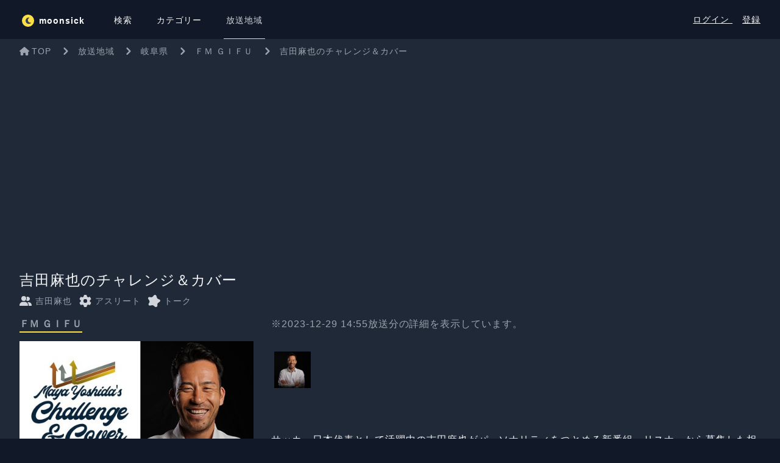

--- FILE ---
content_type: text/html; charset=UTF-8
request_url: https://moonsick.jp/program/JP21/FMGIFU/%E5%90%89%E7%94%B0%E9%BA%BB%E4%B9%9F%E3%81%AE%E3%83%81%E3%83%A3%E3%83%AC%E3%83%B3%E3%82%B8%EF%BC%86%E3%82%AB%E3%83%90%E3%83%BC
body_size: 15961
content:
<!DOCTYPE html>
<html lang="ja">

<head>
    <meta charset="utf-8">
    <meta name="viewport" content="width=device-width, initial-scale=1">
    <meta name="csrf-token" content="FC2rjdIGWdEEf2hBCjrxXihnG1Mo4ctNL25e5F4C">
    

    <meta http-equiv="x-dns-prefetch-control" content="on">
    <link rel="preconnect dns-prefetch" href="//www.google-analytics.com">
    <link rel="preconnect dns-prefetch" href="//www.google.com">
    <link rel="preconnect dns-prefetch" href="//www.google.co.jp">
    <link rel="preconnect dns-prefetch" href="//www.googleadservices.com">
    <link rel="preconnect dns-prefetch" href="//googleads.g.doubleclick.net">
    <link rel="preconnect dns-prefetch" href="//bid.g.doubleclick.net">
    <link rel="preconnect dns-prefetch" href="//stats.g.doubleclick.net">
    <link rel="preconnect dns-prefetch" href="//www.googletagmanager.com">
    <link rel="preconnect dns-prefetch" href="//code.jquery.com">
    <link rel="preconnect dns-prefetch" href="//fonts.googleapis.com">
    <link rel="preconnect dns-prefetch" href="//www.googletagmanager.com">

    
    <title inertia>ＦＭ ＧＩＦＵ - 吉田麻也のチャレンジ＆カバー - moonsick</title>
    <title>ＦＭ ＧＩＦＵ - 吉田麻也のチャレンジ＆カバー - moonsick</title>
<meta name="description" content="いつものあの人が喋るラジオ番組が見つかる。ラジオがもっと好きになる。オンエア情報をお知らせします。">
<meta name="keywords" content="ラジオ, ムーンシック, 番組表">
<link rel="canonical" href="https://moonsick.jp/program/JP21/FMGIFU/%E5%90%89%E7%94%B0%E9%BA%BB%E4%B9%9F%E3%81%AE%E3%83%81%E3%83%A3%E3%83%AC%E3%83%B3%E3%82%B8%EF%BC%86%E3%82%AB%E3%83%90%E3%83%BC">
<meta property="og:title" content="ＦＭ ＧＩＦＵ - 吉田麻也のチャレンジ＆カバー">
<meta property="og:description" content="いつものあの人が喋るラジオ番組が見つかる。ラジオがもっと好きになる。オンエア情報をお知らせします。">
<meta property="og:url" content="https://moonsick.jp/program/JP21/FMGIFU/%E5%90%89%E7%94%B0%E9%BA%BB%E4%B9%9F%E3%81%AE%E3%83%81%E3%83%A3%E3%83%AC%E3%83%B3%E3%82%B8%EF%BC%86%E3%82%AB%E3%83%90%E3%83%BC">
<meta property="og:type" content="website">
<meta property="og:image" content="https://moonsick.jp/top/img/bg_mainimg01-pc.jpg">

<meta name="twitter:card" content="summary">
<meta name="twitter:title" content="ＦＭ ＧＩＦＵ - 吉田麻也のチャレンジ＆カバー">
<script type="application/ld+json">{"@context":"https://schema.org","@type":"WebPage","name":"ＦＭ ＧＩＦＵ - 吉田麻也のチャレンジ＆カバー","description":"いつものあの人が喋るラジオ番組が見つかる。ラジオがもっと好きになる。オンエア情報をお知らせします。"}</script>

    <!-- Fonts -->
    <link rel="stylesheet" href="https://fonts.googleapis.com/css2?family=Nunito:wght@400;600;700&display=swap">

    <!-- Styles -->
    <link rel="preload" as="style" href="https://moonsick.jp/build/assets/app-BRfWeLgP.css" /><link rel="preload" as="style" href="https://moonsick.jp/build/assets/app-C9a0xR0l.css" /><link rel="modulepreload" href="https://moonsick.jp/build/assets/app-CTrLXlpB.js" /><link rel="modulepreload" href="https://moonsick.jp/build/assets/vue-DtZ1zH1q.js" /><link rel="modulepreload" href="https://moonsick.jp/build/assets/inertiajs_vue3-BLAw3gmK.js" /><link rel="modulepreload" href="https://moonsick.jp/build/assets/bootstrap-BmkzCzD8.js" /><link rel="modulepreload" href="https://moonsick.jp/build/assets/jquery-UoGcdZMw.js" /><link rel="modulepreload" href="https://moonsick.jp/build/assets/fontawesome-CbXIB2qJ.js" /><link rel="modulepreload" href="https://moonsick.jp/build/assets/fontawesome_brands-BATgy5cH.js" /><link rel="modulepreload" href="https://moonsick.jp/build/assets/fontawesome_solid-CI9WFKx3.js" /><link rel="modulepreload" href="https://moonsick.jp/build/assets/fontawesome_regular-CJCMsuva.js" /><link rel="stylesheet" href="https://moonsick.jp/build/assets/app-BRfWeLgP.css" /><link rel="stylesheet" href="https://moonsick.jp/build/assets/app-C9a0xR0l.css" /><script type="module" src="https://moonsick.jp/build/assets/app-CTrLXlpB.js"></script>
    <!-- Scripts -->
    <script type="text/javascript">
    const Ziggy = {"url":"https:\/\/moonsick.jp","port":null,"defaults":{},"routes":{"login":{"uri":"login","methods":["GET","HEAD"]},"login.store":{"uri":"login","methods":["POST"]},"logout":{"uri":"logout","methods":["POST"]},"password.request":{"uri":"forgot-password","methods":["GET","HEAD"]},"password.reset":{"uri":"reset-password\/{token}","methods":["GET","HEAD"],"parameters":["token"]},"password.email":{"uri":"forgot-password","methods":["POST"]},"password.update":{"uri":"reset-password","methods":["POST"]},"register":{"uri":"register","methods":["GET","HEAD"]},"register.store":{"uri":"register","methods":["POST"]},"verification.notice":{"uri":"email\/verify","methods":["GET","HEAD"]},"verification.verify":{"uri":"email\/verify\/{id}\/{hash}","methods":["GET","HEAD"],"parameters":["id","hash"]},"verification.send":{"uri":"email\/verification-notification","methods":["POST"]},"user-profile-information.update":{"uri":"user\/profile-information","methods":["PUT"]},"user-password.update":{"uri":"user\/password","methods":["PUT"]},"password.confirm":{"uri":"user\/confirm-password","methods":["GET","HEAD"]},"password.confirmation":{"uri":"user\/confirmed-password-status","methods":["GET","HEAD"]},"password.confirm.store":{"uri":"user\/confirm-password","methods":["POST"]},"terms.show":{"uri":"terms-of-service","methods":["GET","HEAD"]},"policy.show":{"uri":"privacy-policy","methods":["GET","HEAD"]},"profile.show":{"uri":"user\/profile","methods":["GET","HEAD"]},"other-browser-sessions.destroy":{"uri":"user\/other-browser-sessions","methods":["DELETE"]},"current-user-photo.destroy":{"uri":"user\/profile-photo","methods":["DELETE"]},"current-user.destroy":{"uri":"user","methods":["DELETE"]},"sanctum.csrf-cookie":{"uri":"sanctum\/csrf-cookie","methods":["GET","HEAD"]},"top":{"uri":"\/","methods":["GET","HEAD"]},"timetable.index":{"uri":"timetable","methods":["GET","HEAD"]},"timetable.show":{"uri":"timetable\/{timetable}","methods":["GET","HEAD"],"parameters":["timetable"]},"timetable.area":{"uri":"area\/{areaId}","methods":["GET","HEAD"],"parameters":["areaId"]},"search.index":{"uri":"search","methods":["GET","HEAD"]},"program.show":{"uri":"program\/{areaId}\/{stationId}\/{word}","methods":["GET","HEAD"],"parameters":["areaId","stationId","word"]},"program.radikoRedirect":{"uri":"r\/{sid}\/{t}","methods":["GET","HEAD"],"parameters":["sid","t"]},"category.index":{"uri":"category","methods":["GET","HEAD"]},"category.show":{"uri":"category\/{id}","methods":["GET","HEAD"],"parameters":["id"]},"users.show":{"uri":"@{screen_name}","methods":["GET","HEAD"],"parameters":["screen_name"]},"users.ogp":{"uri":"@{screen_name}\/ogp","methods":["GET","HEAD"],"parameters":["screen_name"]},"user-profile-attribute.update":{"uri":"user\/profile-attribute","methods":["PUT"]},"dashboard":{"uri":"dashboard","methods":["GET","HEAD"]},"test-notification":{"uri":"test-notification","methods":["PUT"]},"word.store":{"uri":"user\/word","methods":["POST"]},"word.destroy":{"uri":"user\/word","methods":["DELETE"]},"user-notification.update":{"uri":"user\/notification","methods":["PUT"]}}};

    !function(t,r){"object"==typeof exports&&"undefined"!=typeof module?module.exports=r():"function"==typeof define&&define.amd?define(r):(t||self).route=r()}(this,function(){function t(t,r){for(var e=0;e<r.length;e++){var n=r[e];n.enumerable=n.enumerable||!1,n.configurable=!0,"value"in n&&(n.writable=!0),Object.defineProperty(t,"symbol"==typeof(o=function(t,r){if("object"!=typeof t||null===t)return t;var e=t[Symbol.toPrimitive];if(void 0!==e){var n=e.call(t,"string");if("object"!=typeof n)return n;throw new TypeError("@@toPrimitive must return a primitive value.")}return String(t)}(n.key))?o:String(o),n)}var o}function r(r,e,n){return e&&t(r.prototype,e),n&&t(r,n),Object.defineProperty(r,"prototype",{writable:!1}),r}function e(){return e=Object.assign?Object.assign.bind():function(t){for(var r=1;r<arguments.length;r++){var e=arguments[r];for(var n in e)Object.prototype.hasOwnProperty.call(e,n)&&(t[n]=e[n])}return t},e.apply(this,arguments)}function n(t){return n=Object.setPrototypeOf?Object.getPrototypeOf.bind():function(t){return t.__proto__||Object.getPrototypeOf(t)},n(t)}function o(t,r){return o=Object.setPrototypeOf?Object.setPrototypeOf.bind():function(t,r){return t.__proto__=r,t},o(t,r)}function i(t,r,e){return i=function(){if("undefined"==typeof Reflect||!Reflect.construct)return!1;if(Reflect.construct.sham)return!1;if("function"==typeof Proxy)return!0;try{return Boolean.prototype.valueOf.call(Reflect.construct(Boolean,[],function(){})),!0}catch(t){return!1}}()?Reflect.construct.bind():function(t,r,e){var n=[null];n.push.apply(n,r);var i=new(Function.bind.apply(t,n));return e&&o(i,e.prototype),i},i.apply(null,arguments)}function u(t){var r="function"==typeof Map?new Map:void 0;return u=function(t){if(null===t||-1===Function.toString.call(t).indexOf("[native code]"))return t;if("function"!=typeof t)throw new TypeError("Super expression must either be null or a function");if(void 0!==r){if(r.has(t))return r.get(t);r.set(t,e)}function e(){return i(t,arguments,n(this).constructor)}return e.prototype=Object.create(t.prototype,{constructor:{value:e,enumerable:!1,writable:!0,configurable:!0}}),o(e,t)},u(t)}var f=String.prototype.replace,a=/%20/g,c="RFC3986",l={default:c,formatters:{RFC1738:function(t){return f.call(t,a,"+")},RFC3986:function(t){return String(t)}},RFC1738:"RFC1738",RFC3986:c},s=Object.prototype.hasOwnProperty,v=Array.isArray,p=function(){for(var t=[],r=0;r<256;++r)t.push("%"+((r<16?"0":"")+r.toString(16)).toUpperCase());return t}(),y=function(t,r){for(var e=r&&r.plainObjects?Object.create(null):{},n=0;n<t.length;++n)void 0!==t[n]&&(e[n]=t[n]);return e},d={arrayToObject:y,assign:function(t,r){return Object.keys(r).reduce(function(t,e){return t[e]=r[e],t},t)},combine:function(t,r){return[].concat(t,r)},compact:function(t){for(var r=[{obj:{o:t},prop:"o"}],e=[],n=0;n<r.length;++n)for(var o=r[n],i=o.obj[o.prop],u=Object.keys(i),f=0;f<u.length;++f){var a=u[f],c=i[a];"object"==typeof c&&null!==c&&-1===e.indexOf(c)&&(r.push({obj:i,prop:a}),e.push(c))}return function(t){for(;t.length>1;){var r=t.pop(),e=r.obj[r.prop];if(v(e)){for(var n=[],o=0;o<e.length;++o)void 0!==e[o]&&n.push(e[o]);r.obj[r.prop]=n}}}(r),t},decode:function(t,r,e){var n=t.replace(/\+/g," ");if("iso-8859-1"===e)return n.replace(/%[0-9a-f]{2}/gi,unescape);try{return decodeURIComponent(n)}catch(t){return n}},encode:function(t,r,e,n,o){if(0===t.length)return t;var i=t;if("symbol"==typeof t?i=Symbol.prototype.toString.call(t):"string"!=typeof t&&(i=String(t)),"iso-8859-1"===e)return escape(i).replace(/%u[0-9a-f]{4}/gi,function(t){return"%26%23"+parseInt(t.slice(2),16)+"%3B"});for(var u="",f=0;f<i.length;++f){var a=i.charCodeAt(f);45===a||46===a||95===a||126===a||a>=48&&a<=57||a>=65&&a<=90||a>=97&&a<=122||o===l.RFC1738&&(40===a||41===a)?u+=i.charAt(f):a<128?u+=p[a]:a<2048?u+=p[192|a>>6]+p[128|63&a]:a<55296||a>=57344?u+=p[224|a>>12]+p[128|a>>6&63]+p[128|63&a]:(a=65536+((1023&a)<<10|1023&i.charCodeAt(f+=1)),u+=p[240|a>>18]+p[128|a>>12&63]+p[128|a>>6&63]+p[128|63&a])}return u},isBuffer:function(t){return!(!t||"object"!=typeof t||!(t.constructor&&t.constructor.isBuffer&&t.constructor.isBuffer(t)))},isRegExp:function(t){return"[object RegExp]"===Object.prototype.toString.call(t)},maybeMap:function(t,r){if(v(t)){for(var e=[],n=0;n<t.length;n+=1)e.push(r(t[n]));return e}return r(t)},merge:function t(r,e,n){if(!e)return r;if("object"!=typeof e){if(v(r))r.push(e);else{if(!r||"object"!=typeof r)return[r,e];(n&&(n.plainObjects||n.allowPrototypes)||!s.call(Object.prototype,e))&&(r[e]=!0)}return r}if(!r||"object"!=typeof r)return[r].concat(e);var o=r;return v(r)&&!v(e)&&(o=y(r,n)),v(r)&&v(e)?(e.forEach(function(e,o){if(s.call(r,o)){var i=r[o];i&&"object"==typeof i&&e&&"object"==typeof e?r[o]=t(i,e,n):r.push(e)}else r[o]=e}),r):Object.keys(e).reduce(function(r,o){var i=e[o];return r[o]=s.call(r,o)?t(r[o],i,n):i,r},o)}},b=Object.prototype.hasOwnProperty,h={brackets:function(t){return t+"[]"},comma:"comma",indices:function(t,r){return t+"["+r+"]"},repeat:function(t){return t}},g=Array.isArray,m=String.prototype.split,j=Array.prototype.push,w=function(t,r){j.apply(t,g(r)?r:[r])},O=Date.prototype.toISOString,E=l.default,R={addQueryPrefix:!1,allowDots:!1,charset:"utf-8",charsetSentinel:!1,delimiter:"&",encode:!0,encoder:d.encode,encodeValuesOnly:!1,format:E,formatter:l.formatters[E],indices:!1,serializeDate:function(t){return O.call(t)},skipNulls:!1,strictNullHandling:!1},S=function t(r,e,n,o,i,u,f,a,c,l,s,v,p,y){var b,h=r;if("function"==typeof f?h=f(e,h):h instanceof Date?h=l(h):"comma"===n&&g(h)&&(h=d.maybeMap(h,function(t){return t instanceof Date?l(t):t})),null===h){if(o)return u&&!p?u(e,R.encoder,y,"key",s):e;h=""}if("string"==typeof(b=h)||"number"==typeof b||"boolean"==typeof b||"symbol"==typeof b||"bigint"==typeof b||d.isBuffer(h)){if(u){var j=p?e:u(e,R.encoder,y,"key",s);if("comma"===n&&p){for(var O=m.call(String(h),","),E="",S=0;S<O.length;++S)E+=(0===S?"":",")+v(u(O[S],R.encoder,y,"value",s));return[v(j)+"="+E]}return[v(j)+"="+v(u(h,R.encoder,y,"value",s))]}return[v(e)+"="+v(String(h))]}var T,k=[];if(void 0===h)return k;if("comma"===n&&g(h))T=[{value:h.length>0?h.join(",")||null:void 0}];else if(g(f))T=f;else{var x=Object.keys(h);T=a?x.sort(a):x}for(var N=0;N<T.length;++N){var C=T[N],A="object"==typeof C&&void 0!==C.value?C.value:h[C];if(!i||null!==A){var D=g(h)?"function"==typeof n?n(e,C):e:e+(c?"."+C:"["+C+"]");w(k,t(A,D,n,o,i,u,f,a,c,l,s,v,p,y))}}return k},T=Object.prototype.hasOwnProperty,k=Array.isArray,x={allowDots:!1,allowPrototypes:!1,arrayLimit:20,charset:"utf-8",charsetSentinel:!1,comma:!1,decoder:d.decode,delimiter:"&",depth:5,ignoreQueryPrefix:!1,interpretNumericEntities:!1,parameterLimit:1e3,parseArrays:!0,plainObjects:!1,strictNullHandling:!1},N=function(t){return t.replace(/&#(\d+);/g,function(t,r){return String.fromCharCode(parseInt(r,10))})},C=function(t,r){return t&&"string"==typeof t&&r.comma&&t.indexOf(",")>-1?t.split(","):t},A=function(t,r,e,n){if(t){var o=e.allowDots?t.replace(/\.([^.[]+)/g,"[$1]"):t,i=/(\[[^[\]]*])/g,u=e.depth>0&&/(\[[^[\]]*])/.exec(o),f=u?o.slice(0,u.index):o,a=[];if(f){if(!e.plainObjects&&T.call(Object.prototype,f)&&!e.allowPrototypes)return;a.push(f)}for(var c=0;e.depth>0&&null!==(u=i.exec(o))&&c<e.depth;){if(c+=1,!e.plainObjects&&T.call(Object.prototype,u[1].slice(1,-1))&&!e.allowPrototypes)return;a.push(u[1])}return u&&a.push("["+o.slice(u.index)+"]"),function(t,r,e,n){for(var o=n?r:C(r,e),i=t.length-1;i>=0;--i){var u,f=t[i];if("[]"===f&&e.parseArrays)u=[].concat(o);else{u=e.plainObjects?Object.create(null):{};var a="["===f.charAt(0)&&"]"===f.charAt(f.length-1)?f.slice(1,-1):f,c=parseInt(a,10);e.parseArrays||""!==a?!isNaN(c)&&f!==a&&String(c)===a&&c>=0&&e.parseArrays&&c<=e.arrayLimit?(u=[])[c]=o:"__proto__"!==a&&(u[a]=o):u={0:o}}o=u}return o}(a,r,e,n)}},D=function(t,r){var e=function(t){if(!t)return x;if(null!=t.decoder&&"function"!=typeof t.decoder)throw new TypeError("Decoder has to be a function.");if(void 0!==t.charset&&"utf-8"!==t.charset&&"iso-8859-1"!==t.charset)throw new TypeError("The charset option must be either utf-8, iso-8859-1, or undefined");return{allowDots:void 0===t.allowDots?x.allowDots:!!t.allowDots,allowPrototypes:"boolean"==typeof t.allowPrototypes?t.allowPrototypes:x.allowPrototypes,arrayLimit:"number"==typeof t.arrayLimit?t.arrayLimit:x.arrayLimit,charset:void 0===t.charset?x.charset:t.charset,charsetSentinel:"boolean"==typeof t.charsetSentinel?t.charsetSentinel:x.charsetSentinel,comma:"boolean"==typeof t.comma?t.comma:x.comma,decoder:"function"==typeof t.decoder?t.decoder:x.decoder,delimiter:"string"==typeof t.delimiter||d.isRegExp(t.delimiter)?t.delimiter:x.delimiter,depth:"number"==typeof t.depth||!1===t.depth?+t.depth:x.depth,ignoreQueryPrefix:!0===t.ignoreQueryPrefix,interpretNumericEntities:"boolean"==typeof t.interpretNumericEntities?t.interpretNumericEntities:x.interpretNumericEntities,parameterLimit:"number"==typeof t.parameterLimit?t.parameterLimit:x.parameterLimit,parseArrays:!1!==t.parseArrays,plainObjects:"boolean"==typeof t.plainObjects?t.plainObjects:x.plainObjects,strictNullHandling:"boolean"==typeof t.strictNullHandling?t.strictNullHandling:x.strictNullHandling}}(r);if(""===t||null==t)return e.plainObjects?Object.create(null):{};for(var n="string"==typeof t?function(t,r){var e,n={},o=(r.ignoreQueryPrefix?t.replace(/^\?/,""):t).split(r.delimiter,Infinity===r.parameterLimit?void 0:r.parameterLimit),i=-1,u=r.charset;if(r.charsetSentinel)for(e=0;e<o.length;++e)0===o[e].indexOf("utf8=")&&("utf8=%E2%9C%93"===o[e]?u="utf-8":"utf8=%26%2310003%3B"===o[e]&&(u="iso-8859-1"),i=e,e=o.length);for(e=0;e<o.length;++e)if(e!==i){var f,a,c=o[e],l=c.indexOf("]="),s=-1===l?c.indexOf("="):l+1;-1===s?(f=r.decoder(c,x.decoder,u,"key"),a=r.strictNullHandling?null:""):(f=r.decoder(c.slice(0,s),x.decoder,u,"key"),a=d.maybeMap(C(c.slice(s+1),r),function(t){return r.decoder(t,x.decoder,u,"value")})),a&&r.interpretNumericEntities&&"iso-8859-1"===u&&(a=N(a)),c.indexOf("[]=")>-1&&(a=k(a)?[a]:a),n[f]=T.call(n,f)?d.combine(n[f],a):a}return n}(t,e):t,o=e.plainObjects?Object.create(null):{},i=Object.keys(n),u=0;u<i.length;++u){var f=i[u],a=A(f,n[f],e,"string"==typeof t);o=d.merge(o,a,e)}return d.compact(o)},$=/*#__PURE__*/function(){function t(t,r,e){var n,o;this.name=t,this.definition=r,this.bindings=null!=(n=r.bindings)?n:{},this.wheres=null!=(o=r.wheres)?o:{},this.config=e}var e=t.prototype;return e.matchesUrl=function(t){var r=this;if(!this.definition.methods.includes("GET"))return!1;var e=this.template.replace(/(\/?){([^}?]*)(\??)}/g,function(t,e,n,o){var i,u="(?<"+n+">"+((null==(i=r.wheres[n])?void 0:i.replace(/(^\^)|(\$$)/g,""))||"[^/?]+")+")";return o?"("+e+u+")?":""+e+u}).replace(/^\w+:\/\//,""),n=t.replace(/^\w+:\/\//,"").split("?"),o=n[0],i=n[1],u=new RegExp("^"+e+"/?$").exec(decodeURI(o));if(u){for(var f in u.groups)u.groups[f]="string"==typeof u.groups[f]?decodeURIComponent(u.groups[f]):u.groups[f];return{params:u.groups,query:D(i)}}return!1},e.compile=function(t){var r=this;return this.parameterSegments.length?this.template.replace(/{([^}?]+)(\??)}/g,function(e,n,o){var i,u;if(!o&&[null,void 0].includes(t[n]))throw new Error("Ziggy error: '"+n+"' parameter is required for route '"+r.name+"'.");if(r.wheres[n]&&!new RegExp("^"+(o?"("+r.wheres[n]+")?":r.wheres[n])+"$").test(null!=(u=t[n])?u:""))throw new Error("Ziggy error: '"+n+"' parameter does not match required format '"+r.wheres[n]+"' for route '"+r.name+"'.");return encodeURI(null!=(i=t[n])?i:"").replace(/%7C/g,"|").replace(/%25/g,"%").replace(/\$/g,"%24")}).replace(this.origin+"//",this.origin+"/").replace(/\/+$/,""):this.template},r(t,[{key:"template",get:function(){var t=(this.origin+"/"+this.definition.uri).replace(/\/+$/,"");return""===t?"/":t}},{key:"origin",get:function(){return this.config.absolute?this.definition.domain?""+this.config.url.match(/^\w+:\/\//)[0]+this.definition.domain+(this.config.port?":"+this.config.port:""):this.config.url:""}},{key:"parameterSegments",get:function(){var t,r;return null!=(t=null==(r=this.template.match(/{[^}?]+\??}/g))?void 0:r.map(function(t){return{name:t.replace(/{|\??}/g,""),required:!/\?}$/.test(t)}}))?t:[]}}]),t}(),F=/*#__PURE__*/function(t){var n,i;function u(r,n,o,i){var u;if(void 0===o&&(o=!0),(u=t.call(this)||this).t=null!=i?i:"undefined"!=typeof Ziggy?Ziggy:null==globalThis?void 0:globalThis.Ziggy,u.t=e({},u.t,{absolute:o}),r){if(!u.t.routes[r])throw new Error("Ziggy error: route '"+r+"' is not in the route list.");u.i=new $(r,u.t.routes[r],u.t),u.u=u.l(n)}return u}i=t,(n=u).prototype=Object.create(i.prototype),n.prototype.constructor=n,o(n,i);var f=u.prototype;return f.toString=function(){var t=this,r=Object.keys(this.u).filter(function(r){return!t.i.parameterSegments.some(function(t){return t.name===r})}).filter(function(t){return"_query"!==t}).reduce(function(r,n){var o;return e({},r,((o={})[n]=t.u[n],o))},{});return this.i.compile(this.u)+function(t,r){var e,n=t,o=function(t){if(!t)return R;if(null!=t.encoder&&"function"!=typeof t.encoder)throw new TypeError("Encoder has to be a function.");var r=t.charset||R.charset;if(void 0!==t.charset&&"utf-8"!==t.charset&&"iso-8859-1"!==t.charset)throw new TypeError("The charset option must be either utf-8, iso-8859-1, or undefined");var e=l.default;if(void 0!==t.format){if(!b.call(l.formatters,t.format))throw new TypeError("Unknown format option provided.");e=t.format}var n=l.formatters[e],o=R.filter;return("function"==typeof t.filter||g(t.filter))&&(o=t.filter),{addQueryPrefix:"boolean"==typeof t.addQueryPrefix?t.addQueryPrefix:R.addQueryPrefix,allowDots:void 0===t.allowDots?R.allowDots:!!t.allowDots,charset:r,charsetSentinel:"boolean"==typeof t.charsetSentinel?t.charsetSentinel:R.charsetSentinel,delimiter:void 0===t.delimiter?R.delimiter:t.delimiter,encode:"boolean"==typeof t.encode?t.encode:R.encode,encoder:"function"==typeof t.encoder?t.encoder:R.encoder,encodeValuesOnly:"boolean"==typeof t.encodeValuesOnly?t.encodeValuesOnly:R.encodeValuesOnly,filter:o,format:e,formatter:n,serializeDate:"function"==typeof t.serializeDate?t.serializeDate:R.serializeDate,skipNulls:"boolean"==typeof t.skipNulls?t.skipNulls:R.skipNulls,sort:"function"==typeof t.sort?t.sort:null,strictNullHandling:"boolean"==typeof t.strictNullHandling?t.strictNullHandling:R.strictNullHandling}}(r);"function"==typeof o.filter?n=(0,o.filter)("",n):g(o.filter)&&(e=o.filter);var i=[];if("object"!=typeof n||null===n)return"";var u=h[r&&r.arrayFormat in h?r.arrayFormat:r&&"indices"in r?r.indices?"indices":"repeat":"indices"];e||(e=Object.keys(n)),o.sort&&e.sort(o.sort);for(var f=0;f<e.length;++f){var a=e[f];o.skipNulls&&null===n[a]||w(i,S(n[a],a,u,o.strictNullHandling,o.skipNulls,o.encode?o.encoder:null,o.filter,o.sort,o.allowDots,o.serializeDate,o.format,o.formatter,o.encodeValuesOnly,o.charset))}var c=i.join(o.delimiter),s=!0===o.addQueryPrefix?"?":"";return o.charsetSentinel&&(s+="iso-8859-1"===o.charset?"utf8=%26%2310003%3B&":"utf8=%E2%9C%93&"),c.length>0?s+c:""}(e({},r,this.u._query),{addQueryPrefix:!0,arrayFormat:"indices",encodeValuesOnly:!0,skipNulls:!0,encoder:function(t,r){return"boolean"==typeof t?Number(t):r(t)}})},f.v=function(t){var r=this;t?this.t.absolute&&t.startsWith("/")&&(t=this.p().host+t):t=this.h();var n={},o=Object.entries(this.t.routes).find(function(e){return n=new $(e[0],e[1],r.t).matchesUrl(t)})||[void 0,void 0];return e({name:o[0]},n,{route:o[1]})},f.h=function(){var t=this.p(),r=t.pathname,e=t.search;return(this.t.absolute?t.host+r:r.replace(this.t.url.replace(/^\w*:\/\/[^/]+/,""),"").replace(/^\/+/,"/"))+e},f.current=function(t,r){var n=this.v(),o=n.name,i=n.params,u=n.query,f=n.route;if(!t)return o;var a=new RegExp("^"+t.replace(/\./g,"\\.").replace(/\*/g,".*")+"$").test(o);if([null,void 0].includes(r)||!a)return a;var c=new $(o,f,this.t);r=this.l(r,c);var l=e({},i,u);return!(!Object.values(r).every(function(t){return!t})||Object.values(l).some(function(t){return void 0!==t}))||function t(r,e){return Object.entries(r).every(function(r){var n=r[0],o=r[1];return Array.isArray(o)&&Array.isArray(e[n])?o.every(function(t){return e[n].includes(t)}):"object"==typeof o&&"object"==typeof e[n]&&null!==o&&null!==e[n]?t(o,e[n]):e[n]==o})}(r,l)},f.p=function(){var t,r,e,n,o,i,u="undefined"!=typeof window?window.location:{},f=u.host,a=u.pathname,c=u.search;return{host:null!=(t=null==(r=this.t.location)?void 0:r.host)?t:void 0===f?"":f,pathname:null!=(e=null==(n=this.t.location)?void 0:n.pathname)?e:void 0===a?"":a,search:null!=(o=null==(i=this.t.location)?void 0:i.search)?o:void 0===c?"":c}},f.has=function(t){return Object.keys(this.t.routes).includes(t)},f.l=function(t,r){var n=this;void 0===t&&(t={}),void 0===r&&(r=this.i),null!=t||(t={}),t=["string","number"].includes(typeof t)?[t]:t;var o=r.parameterSegments.filter(function(t){return!n.t.defaults[t.name]});if(Array.isArray(t))t=t.reduce(function(t,r,n){var i,u;return e({},t,o[n]?((i={})[o[n].name]=r,i):"object"==typeof r?r:((u={})[r]="",u))},{});else if(1===o.length&&!t[o[0].name]&&(t.hasOwnProperty(Object.values(r.bindings)[0])||t.hasOwnProperty("id"))){var i;(i={})[o[0].name]=t,t=i}return e({},this.g(r),this.m(t,r))},f.g=function(t){var r=this;return t.parameterSegments.filter(function(t){return r.t.defaults[t.name]}).reduce(function(t,n,o){var i,u=n.name;return e({},t,((i={})[u]=r.t.defaults[u],i))},{})},f.m=function(t,r){var n=r.bindings,o=r.parameterSegments;return Object.entries(t).reduce(function(t,r){var i,u,f=r[0],a=r[1];if(!a||"object"!=typeof a||Array.isArray(a)||!o.some(function(t){return t.name===f}))return e({},t,((u={})[f]=a,u));if(!a.hasOwnProperty(n[f])){if(!a.hasOwnProperty("id"))throw new Error("Ziggy error: object passed as '"+f+"' parameter is missing route model binding key '"+n[f]+"'.");n[f]="id"}return e({},t,((i={})[f]=a[n[f]],i))},{})},f.valueOf=function(){return this.toString()},f.check=function(t){return this.has(t)},r(u,[{key:"params",get:function(){var t=this.v();return e({},t.params,t.query)}}]),u}(/*#__PURE__*/u(String));return function(t,r,e,n){var o=new F(t,r,e,n);return t?o.toString():o}});

</script></head>

<body class="bg-gray-900 text-white">
    <div id="app" data-page="{&quot;component&quot;:&quot;Program\/Show&quot;,&quot;props&quot;:{&quot;errors&quot;:{},&quot;jetstream&quot;:{&quot;canCreateTeams&quot;:false,&quot;canManageTwoFactorAuthentication&quot;:false,&quot;canUpdatePassword&quot;:true,&quot;canUpdateProfileInformation&quot;:true,&quot;hasEmailVerification&quot;:true,&quot;flash&quot;:[],&quot;hasAccountDeletionFeatures&quot;:true,&quot;hasApiFeatures&quot;:false,&quot;hasTeamFeatures&quot;:false,&quot;hasTermsAndPrivacyPolicyFeature&quot;:true,&quot;managesProfilePhotos&quot;:true},&quot;auth&quot;:{&quot;user&quot;:null},&quot;errorBags&quot;:[],&quot;flash&quot;:[],&quot;areaList&quot;:{&quot;JP1&quot;:&quot;\u5317\u6d77\u9053&quot;,&quot;JP2&quot;:&quot;\u9752\u68ee\u770c&quot;,&quot;JP3&quot;:&quot;\u5ca9\u624b\u770c&quot;,&quot;JP4&quot;:&quot;\u5bae\u57ce\u770c&quot;,&quot;JP5&quot;:&quot;\u79cb\u7530\u770c&quot;,&quot;JP6&quot;:&quot;\u5c71\u5f62\u770c&quot;,&quot;JP7&quot;:&quot;\u798f\u5cf6\u770c&quot;,&quot;JP8&quot;:&quot;\u8328\u57ce\u770c&quot;,&quot;JP9&quot;:&quot;\u6803\u6728\u770c&quot;,&quot;JP10&quot;:&quot;\u7fa4\u99ac\u770c&quot;,&quot;JP11&quot;:&quot;\u57fc\u7389\u770c&quot;,&quot;JP12&quot;:&quot;\u5343\u8449\u770c&quot;,&quot;JP13&quot;:&quot;\u6771\u4eac\u90fd&quot;,&quot;JP14&quot;:&quot;\u795e\u5948\u5ddd\u770c&quot;,&quot;JP15&quot;:&quot;\u65b0\u6f5f\u770c&quot;,&quot;JP16&quot;:&quot;\u5bcc\u5c71\u770c&quot;,&quot;JP17&quot;:&quot;\u77f3\u5ddd\u770c&quot;,&quot;JP18&quot;:&quot;\u798f\u4e95\u770c&quot;,&quot;JP19&quot;:&quot;\u5c71\u68a8\u770c&quot;,&quot;JP20&quot;:&quot;\u9577\u91ce\u770c&quot;,&quot;JP21&quot;:&quot;\u5c90\u961c\u770c&quot;,&quot;JP22&quot;:&quot;\u9759\u5ca1\u770c&quot;,&quot;JP23&quot;:&quot;\u611b\u77e5\u770c&quot;,&quot;JP24&quot;:&quot;\u4e09\u91cd\u770c&quot;,&quot;JP25&quot;:&quot;\u6ecb\u8cc0\u770c&quot;,&quot;JP26&quot;:&quot;\u4eac\u90fd\u5e9c&quot;,&quot;JP27&quot;:&quot;\u5927\u962a\u5e9c&quot;,&quot;JP28&quot;:&quot;\u5175\u5eab\u770c&quot;,&quot;JP29&quot;:&quot;\u5948\u826f\u770c&quot;,&quot;JP30&quot;:&quot;\u548c\u6b4c\u5c71\u770c&quot;,&quot;JP31&quot;:&quot;\u9ce5\u53d6\u770c&quot;,&quot;JP32&quot;:&quot;\u5cf6\u6839\u770c&quot;,&quot;JP33&quot;:&quot;\u5ca1\u5c71\u770c&quot;,&quot;JP34&quot;:&quot;\u5e83\u5cf6\u770c&quot;,&quot;JP35&quot;:&quot;\u5c71\u53e3\u770c&quot;,&quot;JP36&quot;:&quot;\u5fb3\u5cf6\u770c&quot;,&quot;JP37&quot;:&quot;\u9999\u5ddd\u770c&quot;,&quot;JP38&quot;:&quot;\u611b\u5a9b\u770c&quot;,&quot;JP39&quot;:&quot;\u9ad8\u77e5\u770c&quot;,&quot;JP40&quot;:&quot;\u798f\u5ca1\u770c&quot;,&quot;JP41&quot;:&quot;\u4f50\u8cc0\u770c&quot;,&quot;JP42&quot;:&quot;\u9577\u5d0e\u770c&quot;,&quot;JP43&quot;:&quot;\u718a\u672c\u770c&quot;,&quot;JP44&quot;:&quot;\u5927\u5206\u770c&quot;,&quot;JP45&quot;:&quot;\u5bae\u5d0e\u770c&quot;,&quot;JP46&quot;:&quot;\u9e7f\u5150\u5cf6\u770c&quot;,&quot;JP47&quot;:&quot;\u6c96\u7e04\u770c&quot;},&quot;areaStations&quot;:{&quot;JP1&quot;:[&quot;HBC&quot;,&quot;STV&quot;,&quot;AIR-G&quot;,&quot;NORTHWAVE&quot;,&quot;JOIK&quot;,&quot;RN1&quot;,&quot;RN2&quot;,&quot;HOUSOU-DAIGAKU&quot;,&quot;JOAK-FM&quot;],&quot;JP2&quot;:[&quot;RAB&quot;,&quot;AFB&quot;,&quot;JOHK&quot;,&quot;RN1&quot;,&quot;RN2&quot;,&quot;HOUSOU-DAIGAKU&quot;,&quot;JOAK-FM&quot;],&quot;JP3&quot;:[&quot;IBC&quot;,&quot;FMI&quot;,&quot;JOHK&quot;,&quot;RN1&quot;,&quot;RN2&quot;,&quot;HOUSOU-DAIGAKU&quot;,&quot;JOAK-FM&quot;],&quot;JP4&quot;:[&quot;TBC&quot;,&quot;DATEFM&quot;,&quot;JOHK&quot;,&quot;RN1&quot;,&quot;RN2&quot;,&quot;HOUSOU-DAIGAKU&quot;,&quot;JOAK-FM&quot;],&quot;JP5&quot;:[&quot;ABS&quot;,&quot;AFM&quot;,&quot;JOHK&quot;,&quot;RN1&quot;,&quot;RN2&quot;,&quot;HOUSOU-DAIGAKU&quot;,&quot;JOAK-FM&quot;],&quot;JP6&quot;:[&quot;YBC&quot;,&quot;RFM&quot;,&quot;JOHK&quot;,&quot;RN1&quot;,&quot;RN2&quot;,&quot;HOUSOU-DAIGAKU&quot;,&quot;JOAK-FM&quot;],&quot;JP7&quot;:[&quot;RFC&quot;,&quot;FMF&quot;,&quot;JOHK&quot;,&quot;RN1&quot;,&quot;RN2&quot;,&quot;HOUSOU-DAIGAKU&quot;,&quot;JOAK-FM&quot;],&quot;JP8&quot;:[&quot;TBS&quot;,&quot;QRR&quot;,&quot;LFR&quot;,&quot;INT&quot;,&quot;FMT&quot;,&quot;FMJ&quot;,&quot;JORF&quot;,&quot;BAYFM78&quot;,&quot;NACK5&quot;,&quot;YFM&quot;,&quot;IBS&quot;,&quot;JOAK&quot;,&quot;RN1&quot;,&quot;RN2&quot;,&quot;HOUSOU-DAIGAKU&quot;,&quot;JOAK-FM&quot;],&quot;JP9&quot;:[&quot;TBS&quot;,&quot;QRR&quot;,&quot;LFR&quot;,&quot;INT&quot;,&quot;FMT&quot;,&quot;FMJ&quot;,&quot;JORF&quot;,&quot;BAYFM78&quot;,&quot;NACK5&quot;,&quot;YFM&quot;,&quot;CRT&quot;,&quot;RADIOBERRY&quot;,&quot;IBS&quot;,&quot;JOAK&quot;,&quot;RN1&quot;,&quot;RN2&quot;,&quot;HOUSOU-DAIGAKU&quot;,&quot;JOAK-FM&quot;],&quot;JP10&quot;:[&quot;TBS&quot;,&quot;QRR&quot;,&quot;LFR&quot;,&quot;INT&quot;,&quot;FMT&quot;,&quot;FMJ&quot;,&quot;JORF&quot;,&quot;BAYFM78&quot;,&quot;NACK5&quot;,&quot;YFM&quot;,&quot;FMGUNMA&quot;,&quot;IBS&quot;,&quot;JOAK&quot;,&quot;RN1&quot;,&quot;RN2&quot;,&quot;HOUSOU-DAIGAKU&quot;,&quot;JOAK-FM&quot;],&quot;JP11&quot;:[&quot;TBS&quot;,&quot;QRR&quot;,&quot;LFR&quot;,&quot;INT&quot;,&quot;FMT&quot;,&quot;FMJ&quot;,&quot;JORF&quot;,&quot;BAYFM78&quot;,&quot;NACK5&quot;,&quot;YFM&quot;,&quot;IBS&quot;,&quot;JOAK&quot;,&quot;RN1&quot;,&quot;RN2&quot;,&quot;HOUSOU-DAIGAKU&quot;,&quot;JOAK-FM&quot;],&quot;JP12&quot;:[&quot;TBS&quot;,&quot;QRR&quot;,&quot;LFR&quot;,&quot;INT&quot;,&quot;FMT&quot;,&quot;FMJ&quot;,&quot;JORF&quot;,&quot;BAYFM78&quot;,&quot;NACK5&quot;,&quot;YFM&quot;,&quot;IBS&quot;,&quot;JOAK&quot;,&quot;RN1&quot;,&quot;RN2&quot;,&quot;HOUSOU-DAIGAKU&quot;,&quot;JOAK-FM&quot;],&quot;JP13&quot;:[&quot;TBS&quot;,&quot;QRR&quot;,&quot;LFR&quot;,&quot;INT&quot;,&quot;FMT&quot;,&quot;FMJ&quot;,&quot;JORF&quot;,&quot;BAYFM78&quot;,&quot;NACK5&quot;,&quot;YFM&quot;,&quot;IBS&quot;,&quot;JOAK&quot;,&quot;RN1&quot;,&quot;RN2&quot;,&quot;HOUSOU-DAIGAKU&quot;,&quot;JOAK-FM&quot;],&quot;JP14&quot;:[&quot;TBS&quot;,&quot;QRR&quot;,&quot;LFR&quot;,&quot;INT&quot;,&quot;FMT&quot;,&quot;FMJ&quot;,&quot;JORF&quot;,&quot;BAYFM78&quot;,&quot;NACK5&quot;,&quot;YFM&quot;,&quot;IBS&quot;,&quot;JOAK&quot;,&quot;RN1&quot;,&quot;RN2&quot;,&quot;HOUSOU-DAIGAKU&quot;,&quot;JOAK-FM&quot;],&quot;JP15&quot;:[&quot;BSN&quot;,&quot;FMNIIGATA&quot;,&quot;JOAK&quot;,&quot;RN1&quot;,&quot;RN2&quot;,&quot;HOUSOU-DAIGAKU&quot;,&quot;JOAK-FM&quot;],&quot;JP16&quot;:[&quot;KNB&quot;,&quot;FMTOYAMA&quot;,&quot;JOCK&quot;,&quot;RN1&quot;,&quot;RN2&quot;,&quot;HOUSOU-DAIGAKU&quot;,&quot;JOAK-FM&quot;],&quot;JP17&quot;:[&quot;MRO&quot;,&quot;HELLOFIVE&quot;,&quot;JOCK&quot;,&quot;RN1&quot;,&quot;RN2&quot;,&quot;HOUSOU-DAIGAKU&quot;,&quot;JOAK-FM&quot;],&quot;JP18&quot;:[&quot;FBC&quot;,&quot;FMFUKUI&quot;,&quot;JOCK&quot;,&quot;RN1&quot;,&quot;RN2&quot;,&quot;HOUSOU-DAIGAKU&quot;,&quot;JOAK-FM&quot;],&quot;JP19&quot;:[&quot;YBS&quot;,&quot;FM-FUJI&quot;,&quot;JOAK&quot;,&quot;RN1&quot;,&quot;RN2&quot;,&quot;HOUSOU-DAIGAKU&quot;,&quot;JOAK-FM&quot;],&quot;JP20&quot;:[&quot;SBC&quot;,&quot;FMN&quot;,&quot;JOAK&quot;,&quot;RN1&quot;,&quot;RN2&quot;,&quot;HOUSOU-DAIGAKU&quot;,&quot;JOAK-FM&quot;],&quot;JP21&quot;:[&quot;CBC&quot;,&quot;TOKAIRADIO&quot;,&quot;GBS&quot;,&quot;ZIP-FM&quot;,&quot;FMAICHI&quot;,&quot;FMGIFU&quot;,&quot;JOCK&quot;,&quot;RN1&quot;,&quot;RN2&quot;,&quot;HOUSOU-DAIGAKU&quot;,&quot;JOAK-FM&quot;],&quot;JP22&quot;:[&quot;SBS&quot;,&quot;K-MIX&quot;,&quot;JOCK&quot;,&quot;RN1&quot;,&quot;RN2&quot;,&quot;HOUSOU-DAIGAKU&quot;,&quot;JOAK-FM&quot;],&quot;JP23&quot;:[&quot;CBC&quot;,&quot;TOKAIRADIO&quot;,&quot;GBS&quot;,&quot;ZIP-FM&quot;,&quot;FMAICHI&quot;,&quot;JOCK&quot;,&quot;RN1&quot;,&quot;RN2&quot;,&quot;HOUSOU-DAIGAKU&quot;,&quot;JOAK-FM&quot;],&quot;JP24&quot;:[&quot;CBC&quot;,&quot;TOKAIRADIO&quot;,&quot;GBS&quot;,&quot;ZIP-FM&quot;,&quot;FMAICHI&quot;,&quot;FMMIE&quot;,&quot;JOCK&quot;,&quot;RN1&quot;,&quot;RN2&quot;,&quot;HOUSOU-DAIGAKU&quot;,&quot;JOAK-FM&quot;],&quot;JP25&quot;:[&quot;ABC&quot;,&quot;MBS&quot;,&quot;OBC&quot;,&quot;CCL&quot;,&quot;802&quot;,&quot;FMO&quot;,&quot;KISSFMKOBE&quot;,&quot;CRK&quot;,&quot;KBS&quot;,&quot;E-RADIO&quot;,&quot;JOBK&quot;,&quot;RN1&quot;,&quot;RN2&quot;,&quot;HOUSOU-DAIGAKU&quot;,&quot;JOAK-FM&quot;],&quot;JP26&quot;:[&quot;ABC&quot;,&quot;MBS&quot;,&quot;OBC&quot;,&quot;CCL&quot;,&quot;802&quot;,&quot;FMO&quot;,&quot;KISSFMKOBE&quot;,&quot;CRK&quot;,&quot;KBS&quot;,&quot;ALPHA-STATION&quot;,&quot;JOBK&quot;,&quot;RN1&quot;,&quot;RN2&quot;,&quot;HOUSOU-DAIGAKU&quot;,&quot;JOAK-FM&quot;],&quot;JP27&quot;:[&quot;ABC&quot;,&quot;MBS&quot;,&quot;OBC&quot;,&quot;CCL&quot;,&quot;802&quot;,&quot;FMO&quot;,&quot;KISSFMKOBE&quot;,&quot;CRK&quot;,&quot;KBS&quot;,&quot;JOBK&quot;,&quot;RN1&quot;,&quot;RN2&quot;,&quot;HOUSOU-DAIGAKU&quot;,&quot;JOAK-FM&quot;],&quot;JP28&quot;:[&quot;ABC&quot;,&quot;MBS&quot;,&quot;OBC&quot;,&quot;CCL&quot;,&quot;802&quot;,&quot;FMO&quot;,&quot;KISSFMKOBE&quot;,&quot;CRK&quot;,&quot;JOBK&quot;,&quot;RN1&quot;,&quot;RN2&quot;,&quot;HOUSOU-DAIGAKU&quot;,&quot;JOAK-FM&quot;],&quot;JP29&quot;:[&quot;ABC&quot;,&quot;MBS&quot;,&quot;OBC&quot;,&quot;CCL&quot;,&quot;802&quot;,&quot;FMO&quot;,&quot;KISSFMKOBE&quot;,&quot;CRK&quot;,&quot;JOBK&quot;,&quot;RN1&quot;,&quot;RN2&quot;,&quot;HOUSOU-DAIGAKU&quot;,&quot;JOAK-FM&quot;],&quot;JP30&quot;:[&quot;ABC&quot;,&quot;MBS&quot;,&quot;OBC&quot;,&quot;CCL&quot;,&quot;802&quot;,&quot;FMO&quot;,&quot;KISSFMKOBE&quot;,&quot;CRK&quot;,&quot;WBS&quot;,&quot;JOBK&quot;,&quot;RN1&quot;,&quot;RN2&quot;,&quot;HOUSOU-DAIGAKU&quot;,&quot;JOAK-FM&quot;],&quot;JP31&quot;:[&quot;BSS&quot;,&quot;FM-SANIN&quot;,&quot;JOFK&quot;,&quot;RN1&quot;,&quot;RN2&quot;,&quot;HOUSOU-DAIGAKU&quot;,&quot;JOAK-FM&quot;],&quot;JP32&quot;:[&quot;BSS&quot;,&quot;FM-SANIN&quot;,&quot;JOFK&quot;,&quot;RN1&quot;,&quot;RN2&quot;,&quot;HOUSOU-DAIGAKU&quot;,&quot;JOAK-FM&quot;],&quot;JP33&quot;:[&quot;RSK&quot;,&quot;FM-OKAYAMA&quot;,&quot;JOFK&quot;,&quot;RN1&quot;,&quot;RN2&quot;,&quot;HOUSOU-DAIGAKU&quot;,&quot;JOAK-FM&quot;],&quot;JP34&quot;:[&quot;RCC&quot;,&quot;HFM&quot;,&quot;JOFK&quot;,&quot;RN1&quot;,&quot;RN2&quot;,&quot;HOUSOU-DAIGAKU&quot;,&quot;JOAK-FM&quot;],&quot;JP35&quot;:[&quot;KRY&quot;,&quot;FMY&quot;,&quot;JOFK&quot;,&quot;RN1&quot;,&quot;RN2&quot;,&quot;HOUSOU-DAIGAKU&quot;,&quot;JOAK-FM&quot;],&quot;JP36&quot;:[&quot;JRT&quot;,&quot;FM807&quot;,&quot;JOZK&quot;,&quot;RN1&quot;,&quot;RN2&quot;,&quot;HOUSOU-DAIGAKU&quot;,&quot;JOAK-FM&quot;],&quot;JP37&quot;:[&quot;RNC&quot;,&quot;FMKAGAWA&quot;,&quot;JOZK&quot;,&quot;RN1&quot;,&quot;RN2&quot;,&quot;HOUSOU-DAIGAKU&quot;,&quot;JOAK-FM&quot;],&quot;JP38&quot;:[&quot;RNB&quot;,&quot;JOEU-FM&quot;,&quot;JOZK&quot;,&quot;RN1&quot;,&quot;RN2&quot;,&quot;HOUSOU-DAIGAKU&quot;,&quot;JOAK-FM&quot;],&quot;JP39&quot;:[&quot;RKC&quot;,&quot;HI-SIX&quot;,&quot;JOZK&quot;,&quot;RN1&quot;,&quot;RN2&quot;,&quot;HOUSOU-DAIGAKU&quot;,&quot;JOAK-FM&quot;],&quot;JP40&quot;:[&quot;RKB&quot;,&quot;KBC&quot;,&quot;LOVEFM&quot;,&quot;CROSSFM&quot;,&quot;FMFUKUOKA&quot;,&quot;JOLK&quot;,&quot;RN1&quot;,&quot;RN2&quot;,&quot;HOUSOU-DAIGAKU&quot;,&quot;JOAK-FM&quot;],&quot;JP41&quot;:[&quot;FMS&quot;,&quot;JOLK&quot;,&quot;RN1&quot;,&quot;RN2&quot;,&quot;HOUSOU-DAIGAKU&quot;,&quot;JOAK-FM&quot;],&quot;JP42&quot;:[&quot;NBC&quot;,&quot;FMNAGASAKI&quot;,&quot;JOLK&quot;,&quot;RN1&quot;,&quot;RN2&quot;,&quot;HOUSOU-DAIGAKU&quot;,&quot;JOAK-FM&quot;],&quot;JP43&quot;:[&quot;RKK&quot;,&quot;FMK&quot;,&quot;JOLK&quot;,&quot;RN1&quot;,&quot;RN2&quot;,&quot;HOUSOU-DAIGAKU&quot;,&quot;JOAK-FM&quot;],&quot;JP44&quot;:[&quot;OBS&quot;,&quot;FM_OITA&quot;,&quot;JOLK&quot;,&quot;RN1&quot;,&quot;RN2&quot;,&quot;HOUSOU-DAIGAKU&quot;,&quot;JOAK-FM&quot;],&quot;JP45&quot;:[&quot;MRT&quot;,&quot;JOYFM&quot;,&quot;JOLK&quot;,&quot;RN1&quot;,&quot;RN2&quot;,&quot;HOUSOU-DAIGAKU&quot;,&quot;JOAK-FM&quot;],&quot;JP46&quot;:[&quot;MBC&quot;,&quot;MYUFM&quot;,&quot;JOLK&quot;,&quot;RN1&quot;,&quot;RN2&quot;,&quot;HOUSOU-DAIGAKU&quot;,&quot;JOAK-FM&quot;],&quot;JP47&quot;:[&quot;RBC&quot;,&quot;ROK&quot;,&quot;FM_OKINAWA&quot;,&quot;JOLK&quot;,&quot;RN1&quot;,&quot;RN2&quot;,&quot;HOUSOU-DAIGAKU&quot;,&quot;JOAK-FM&quot;]},&quot;favoriteGenre&quot;:{&quot;news&quot;:&quot;\u30cb\u30e5\u30fc\u30b9&quot;,&quot;comedy&quot;:&quot;\u304a\u7b11\u3044&quot;,&quot;voice_actor&quot;:&quot;\u58f0\u512a&quot;,&quot;singer&quot;:&quot;\u6b4c\u624b&quot;,&quot;culture&quot;:&quot;\u30ab\u30eb\u30c1\u30e3\u30fc&quot;,&quot;other&quot;:&quot;\u305d\u306e\u4ed6&quot;},&quot;whenListen&quot;:{&quot;study&quot;:&quot;\u52c9\u5f37\u4e2d&quot;,&quot;jobs&quot;:&quot;\u4ed5\u4e8b\u4e2d&quot;,&quot;move&quot;:&quot;\u79fb\u52d5\u4e2d&quot;,&quot;housework&quot;:&quot;\u5bb6\u4e8b\u306e\u6700\u4e2d&quot;,&quot;motion&quot;:&quot;\u904b\u52d5\u4e2d&quot;,&quot;sleep&quot;:&quot;\u5bdd\u308b\u524d&quot;,&quot;woke_up&quot;:&quot;\u8d77\u304d\u305f\u6642&quot;,&quot;free&quot;:&quot;\u7a7a\u304d\u6642\u9593&quot;,&quot;concentrate&quot;:&quot;\u756a\u7d44\u306b\u96c6\u4e2d\u3057\u3066\u805e\u304f&quot;,&quot;other&quot;:&quot;\u305d\u306e\u4ed6&quot;},&quot;stations&quot;:{&quot;HBC&quot;:&quot;\uff28\uff22\uff23\u30e9\u30b8\u30aa&quot;,&quot;STV&quot;:&quot;\uff33\uff34\uff36\u30e9\u30b8\u30aa&quot;,&quot;AIR-G&quot;:&quot;AIR-G&#039;\uff08FM\u5317\u6d77\u9053\uff09&quot;,&quot;NORTHWAVE&quot;:&quot;FM NORTH WAVE&quot;,&quot;RAB&quot;:&quot;\uff32\uff21\uff22\u9752\u68ee\u653e\u9001&quot;,&quot;AFB&quot;:&quot;\u30a8\u30d5\u30a8\u30e0\u9752\u68ee&quot;,&quot;IBC&quot;:&quot;IBC\u30e9\u30b8\u30aa&quot;,&quot;FMI&quot;:&quot;\u30a8\u30d5\u30a8\u30e0\u5ca9\u624b&quot;,&quot;TBC&quot;:&quot;TBC\u30e9\u30b8\u30aa&quot;,&quot;DATEFM&quot;:&quot;Date fm \u30a8\u30d5\u30a8\u30e0\u4ed9\u53f0&quot;,&quot;ABS&quot;:&quot;\uff21\uff22\uff33\u79cb\u7530\u653e\u9001&quot;,&quot;AFM&quot;:&quot;\u30a8\u30d5\u30a8\u30e0\u79cb\u7530&quot;,&quot;YBC&quot;:&quot;YBC\u5c71\u5f62\u653e\u9001&quot;,&quot;RFM&quot;:&quot;Rhythm Station\u3000\u30a8\u30d5\u30a8\u30e0\u5c71\u5f62&quot;,&quot;RFC&quot;:&quot;RFC\u30e9\u30b8\u30aa\u798f\u5cf6&quot;,&quot;FMF&quot;:&quot;\u3075\u304f\u3057\u307eFM&quot;,&quot;JOIK&quot;:&quot;NHK\u30e9\u30b8\u30aa\u7b2c1\uff08\u672d\u5e4c\uff09&quot;,&quot;JOHK&quot;:&quot;NHK\u30e9\u30b8\u30aa\u7b2c1\uff08\u4ed9\u53f0\uff09&quot;,&quot;TBS&quot;:&quot;TBS\u30e9\u30b8\u30aa&quot;,&quot;QRR&quot;:&quot;\u6587\u5316\u653e\u9001&quot;,&quot;LFR&quot;:&quot;\u30cb\u30c3\u30dd\u30f3\u653e\u9001&quot;,&quot;INT&quot;:&quot;InterFM897&quot;,&quot;FMT&quot;:&quot;TOKYO FM&quot;,&quot;FMJ&quot;:&quot;J-WAVE&quot;,&quot;JORF&quot;:&quot;\u30e9\u30b8\u30aa\u65e5\u672c&quot;,&quot;BAYFM78&quot;:&quot;bayfm78&quot;,&quot;NACK5&quot;:&quot;NACK5&quot;,&quot;YFM&quot;:&quot;\uff26\uff2d\u30e8\u30b3\u30cf\u30de&quot;,&quot;IBS&quot;:&quot;LuckyFM \u8328\u57ce\u653e\u9001&quot;,&quot;CRT&quot;:&quot;CRT\u6803\u6728\u653e\u9001&quot;,&quot;RADIOBERRY&quot;:&quot;RadioBerry&quot;,&quot;FMGUNMA&quot;:&quot;FM GUNMA&quot;,&quot;JOAK&quot;:&quot;NHK\u30e9\u30b8\u30aa\u7b2c1\uff08\u6771\u4eac\uff09&quot;,&quot;BSN&quot;:&quot;\uff22\uff33\uff2e\u30e9\u30b8\u30aa&quot;,&quot;FMNIIGATA&quot;:&quot;FM NIIGATA&quot;,&quot;KNB&quot;:&quot;\uff2b\uff2e\uff22\u30e9\u30b8\u30aa&quot;,&quot;FMTOYAMA&quot;:&quot;\uff26\uff2d\u3068\u3084\u307e&quot;,&quot;MRO&quot;:&quot;MRO\u30e9\u30b8\u30aa&quot;,&quot;HELLOFIVE&quot;:&quot;\u30a8\u30d5\u30a8\u30e0\u77f3\u5ddd&quot;,&quot;FBC&quot;:&quot;FBC\u30e9\u30b8\u30aa&quot;,&quot;FMFUKUI&quot;:&quot;FM\u798f\u4e95&quot;,&quot;YBS&quot;:&quot;\uff39\uff22\uff33\u30e9\u30b8\u30aa&quot;,&quot;FM-FUJI&quot;:&quot;FM FUJI&quot;,&quot;SBC&quot;:&quot;SBC\u30e9\u30b8\u30aa&quot;,&quot;FMN&quot;:&quot;\uff26\uff2d\u9577\u91ce&quot;,&quot;CBC&quot;:&quot;CBC\u30e9\u30b8\u30aa&quot;,&quot;TOKAIRADIO&quot;:&quot;\u6771\u6d77\u30e9\u30b8\u30aa&quot;,&quot;GBS&quot;:&quot;\u304e\u3075\u30c1\u30e3\u30f3&quot;,&quot;ZIP-FM&quot;:&quot;ZIP-FM&quot;,&quot;FMAICHI&quot;:&quot;FM AICHI&quot;,&quot;FMGIFU&quot;:&quot;\uff26\uff2d \uff27\uff29\uff26\uff35&quot;,&quot;SBS&quot;:&quot;SBS\u30e9\u30b8\u30aa&quot;,&quot;K-MIX&quot;:&quot;K-MIX SHIZUOKA&quot;,&quot;FMMIE&quot;:&quot;\u30ec\u30c7\u30a3\u30aa\u30ad\u30e5\u30fc\u30d6 \uff26\uff2d\u4e09\u91cd&quot;,&quot;JOCK&quot;:&quot;NHK\u30e9\u30b8\u30aa\u7b2c1\uff08\u540d\u53e4\u5c4b\uff09&quot;,&quot;ABC&quot;:&quot;ABC\u30e9\u30b8\u30aa&quot;,&quot;MBS&quot;:&quot;MBS\u30e9\u30b8\u30aa&quot;,&quot;OBC&quot;:&quot;OBC\u30e9\u30b8\u30aa\u5927\u962a&quot;,&quot;CCL&quot;:&quot;FM COCOLO&quot;,&quot;802&quot;:&quot;FM802&quot;,&quot;FMO&quot;:&quot;FM\u5927\u962a&quot;,&quot;KISSFMKOBE&quot;:&quot;Kiss FM KOBE&quot;,&quot;CRK&quot;:&quot;\u30e9\u30b8\u30aa\u95a2\u897f&quot;,&quot;E-RADIO&quot;:&quot;e-radio FM\u6ecb\u8cc0&quot;,&quot;KBS&quot;:&quot;KBS\u4eac\u90fd\u30e9\u30b8\u30aa&quot;,&quot;ALPHA-STATION&quot;:&quot;\u03b1-STATION FM\u4eac\u90fd&quot;,&quot;WBS&quot;:&quot;wbs\u548c\u6b4c\u5c71\u653e\u9001&quot;,&quot;JOBK&quot;:&quot;NHK\u30e9\u30b8\u30aa\u7b2c1\uff08\u5927\u962a\uff09&quot;,&quot;BSS&quot;:&quot;BSS\u30e9\u30b8\u30aa&quot;,&quot;FM-SANIN&quot;:&quot;\u30a8\u30d5\u30a8\u30e0\u5c71\u9670&quot;,&quot;RSK&quot;:&quot;\uff32\uff33\uff2b\u30e9\u30b8\u30aa&quot;,&quot;FM-OKAYAMA&quot;:&quot;\uff26\uff2d\u5ca1\u5c71&quot;,&quot;RCC&quot;:&quot;RCC\u30e9\u30b8\u30aa&quot;,&quot;HFM&quot;:&quot;\u5e83\u5cf6FM&quot;,&quot;KRY&quot;:&quot;\uff2b\uff32\uff39\u5c71\u53e3\u653e\u9001&quot;,&quot;FMY&quot;:&quot;\u30a8\u30d5\u30a8\u30e0\u5c71\u53e3&quot;,&quot;JRT&quot;:&quot;\uff2a\uff32\uff34\u56db\u56fd\u653e\u9001&quot;,&quot;FM807&quot;:&quot;FM\u5fb3\u5cf6&quot;,&quot;RNC&quot;:&quot;RNC\u897f\u65e5\u672c\u653e\u9001&quot;,&quot;FMKAGAWA&quot;:&quot;\u30a8\u30d5\u30a8\u30e0\u9999\u5ddd&quot;,&quot;RNB&quot;:&quot;RNB\u5357\u6d77\u653e\u9001&quot;,&quot;JOEU-FM&quot;:&quot;FM\u611b\u5a9b&quot;,&quot;RKC&quot;:&quot;RKC\u9ad8\u77e5\u653e\u9001&quot;,&quot;HI-SIX&quot;:&quot;\u30a8\u30d5\u30a8\u30e0\u9ad8\u77e5&quot;,&quot;JOFK&quot;:&quot;NHK\u30e9\u30b8\u30aa\u7b2c1\uff08\u5e83\u5cf6\uff09&quot;,&quot;JOZK&quot;:&quot;NHK\u30e9\u30b8\u30aa\u7b2c1\uff08\u677e\u5c71\uff09&quot;,&quot;RKB&quot;:&quot;RKB\u30e9\u30b8\u30aa&quot;,&quot;KBC&quot;:&quot;KBC\u30e9\u30b8\u30aa&quot;,&quot;LOVEFM&quot;:&quot;LOVE FM&quot;,&quot;CROSSFM&quot;:&quot;CROSS FM&quot;,&quot;FMFUKUOKA&quot;:&quot;FM FUKUOKA&quot;,&quot;FMS&quot;:&quot;\u30a8\u30d5\u30a8\u30e0\u4f50\u8cc0&quot;,&quot;NBC&quot;:&quot;NBC\u30e9\u30b8\u30aa&quot;,&quot;FMNAGASAKI&quot;:&quot;FM\u9577\u5d0e&quot;,&quot;RKK&quot;:&quot;RKK\u30e9\u30b8\u30aa&quot;,&quot;FMK&quot;:&quot;FMK\u30a8\u30d5\u30a8\u30e0\u718a\u672c&quot;,&quot;OBS&quot;:&quot;OBS\u30e9\u30b8\u30aa&quot;,&quot;FM_OITA&quot;:&quot;\u30a8\u30d5\u30a8\u30e0\u5927\u5206&quot;,&quot;MRT&quot;:&quot;\u5bae\u5d0e\u653e\u9001&quot;,&quot;JOYFM&quot;:&quot;\u30a8\u30d5\u30a8\u30e0\u5bae\u5d0e&quot;,&quot;MBC&quot;:&quot;\uff2d\uff22\uff23\u30e9\u30b8\u30aa&quot;,&quot;MYUFM&quot;:&quot;\u03bc\uff26\uff2d&quot;,&quot;RBC&quot;:&quot;RBCi\u30e9\u30b8\u30aa&quot;,&quot;ROK&quot;:&quot;\u30e9\u30b8\u30aa\u6c96\u7e04&quot;,&quot;FM_OKINAWA&quot;:&quot;FM\u6c96\u7e04&quot;,&quot;JOLK&quot;:&quot;NHK\u30e9\u30b8\u30aa\u7b2c1\uff08\u798f\u5ca1\uff09&quot;,&quot;RN1&quot;:&quot;\u30e9\u30b8\u30aaNIKKEI\u7b2c1&quot;,&quot;RN2&quot;:&quot;\u30e9\u30b8\u30aaNIKKEI\u7b2c2&quot;,&quot;HOUSOU-DAIGAKU&quot;:&quot;\u653e\u9001\u5927\u5b66&quot;,&quot;JOAB&quot;:&quot;NHK\u30e9\u30b8\u30aa\u7b2c2&quot;,&quot;JOAK-FM&quot;:&quot;NHK-FM\uff08\u6771\u4eac\uff09&quot;,&quot;ABCR-KOSHIEN&quot;:&quot;\u30aa\u30fc\u30c7\u30a3\u30aa\u9ad8\u6821\u91ce\u7403&quot;,&quot;MAJAL&quot;:&quot;MAJ 2025 AUDIO LIVE&quot;},&quot;metaTitle&quot;:&quot;\uff26\uff2d \uff27\uff29\uff26\uff35 - \u5409\u7530\u9ebb\u4e5f\u306e\u30c1\u30e3\u30ec\u30f3\u30b8\uff06\u30ab\u30d0\u30fc - moonsick&quot;,&quot;categories&quot;:[{&quot;id&quot;:&quot;music&quot;,&quot;name&quot;:&quot;\u97f3\u697d&quot;,&quot;words&quot;:[&quot;\u97f3\u697d&quot;]},{&quot;id&quot;:&quot;talk&quot;,&quot;name&quot;:&quot;\u30c8\u30fc\u30af&quot;,&quot;words&quot;:[&quot;\u30c8\u30fc\u30af&quot;]},{&quot;id&quot;:&quot;news-weather-transportation&quot;,&quot;name&quot;:&quot;\u30cb\u30e5\u30fc\u30b9\/\u5929\u6c17\/\u4ea4\u901a&quot;,&quot;words&quot;:[&quot;\u30cb\u30e5\u30fc\u30b9&quot;,&quot;\u5929\u6c17&quot;,&quot;\u4ea4\u901a&quot;]},{&quot;id&quot;:&quot;information&quot;,&quot;name&quot;:&quot;\u60c5\u5831&quot;,&quot;words&quot;:[&quot;\u60c5\u5831&quot;]},{&quot;id&quot;:&quot;variety&quot;,&quot;name&quot;:&quot;\u30d0\u30e9\u30a8\u30c6\u30a3&quot;,&quot;words&quot;:[&quot;\u30d0\u30e9\u30a8\u30c6\u30a3&quot;]},{&quot;id&quot;:&quot;shopping&quot;,&quot;name&quot;:&quot;\u30b7\u30e7\u30c3\u30d4\u30f3\u30b0&quot;,&quot;words&quot;:[&quot;\u30b7\u30e7\u30c3\u30d4\u30f3\u30b0&quot;]},{&quot;id&quot;:&quot;sports&quot;,&quot;name&quot;:&quot;\u30b9\u30dd\u30fc\u30c4&quot;,&quot;words&quot;:[&quot;\u30b9\u30dd\u30fc\u30c4&quot;]},{&quot;id&quot;:&quot;culture&quot;,&quot;name&quot;:&quot;\u6559\u990a&quot;,&quot;words&quot;:[&quot;\u6559\u990a&quot;,&quot;\u30ab\u30eb\u30c1\u30e3\u30fc&quot;]},{&quot;id&quot;:&quot;hobby-education&quot;,&quot;name&quot;:&quot;\u8da3\u5473\/\u6559\u80b2&quot;,&quot;words&quot;:[&quot;\u8da3\u5473&quot;,&quot;\u6559\u80b2&quot;]},{&quot;id&quot;:&quot;religion&quot;,&quot;name&quot;:&quot;\u5b97\u6559&quot;,&quot;words&quot;:[&quot;\u5b97\u6559&quot;]},{&quot;id&quot;:&quot;health&quot;,&quot;name&quot;:&quot;\u5065\u5eb7&quot;,&quot;words&quot;:[&quot;\u5065\u5eb7&quot;]},{&quot;id&quot;:&quot;lifestyle&quot;,&quot;name&quot;:&quot;\u30e9\u30a4\u30d5\u30b9\u30bf\u30a4\u30eb&quot;,&quot;words&quot;:[&quot;\u30e9\u30a4\u30d5\u30b9\u30bf\u30a4\u30eb&quot;]},{&quot;id&quot;:&quot;drama&quot;,&quot;name&quot;:&quot;\u30c9\u30e9\u30de&quot;,&quot;words&quot;:[&quot;\u30c9\u30e9\u30de&quot;]},{&quot;id&quot;:&quot;documentary&quot;,&quot;name&quot;:&quot;\u30c9\u30ad\u30e5\u30e1\u30f3\u30bf\u30ea\u30fc&quot;,&quot;words&quot;:[&quot;\u30c9\u30ad\u30e5\u30e1\u30f3\u30bf\u30ea\u30fc&quot;]},{&quot;id&quot;:&quot;medical_care&quot;,&quot;name&quot;:&quot;\u533b\u7642&quot;,&quot;words&quot;:[&quot;\u533b\u7642&quot;]},{&quot;id&quot;:&quot;aniradi&quot;,&quot;name&quot;:&quot;\u30a2\u30cb\u30e9\u30b8&quot;,&quot;words&quot;:[&quot;\u30a2\u30cb\u30e9\u30b8&quot;,&quot;\u58f0\u512a&quot;]},{&quot;id&quot;:&quot;public_competition&quot;,&quot;name&quot;:&quot;\u516c\u55b6\u7af6\u6280&quot;,&quot;words&quot;:[&quot;\u516c\u55b6\u7af6\u6280&quot;]},{&quot;id&quot;:&quot;economy&quot;,&quot;name&quot;:&quot;\u7d4c\u6e08&quot;,&quot;words&quot;:[&quot;\u7d4c\u6e08&quot;]},{&quot;id&quot;:&quot;rakugo&quot;,&quot;name&quot;:&quot;\u843d\u8a9e&quot;,&quot;words&quot;:[&quot;\u843d\u8a9e&quot;]},{&quot;id&quot;:&quot;movie&quot;,&quot;name&quot;:&quot;\u6620\u753b&quot;,&quot;words&quot;:[&quot;\u6620\u753b&quot;]},{&quot;id&quot;:&quot;game&quot;,&quot;name&quot;:&quot;\u30b2\u30fc\u30e0&quot;,&quot;words&quot;:[&quot;\u30b2\u30fc\u30e0&quot;]},{&quot;id&quot;:&quot;comic&quot;,&quot;name&quot;:&quot;\u6f2b\u753b&quot;,&quot;words&quot;:[&quot;\u6f2b\u753b&quot;,&quot;\u307e\u3093\u304c&quot;,&quot;\u30de\u30f3\u30ac&quot;]},{&quot;id&quot;:&quot;anime&quot;,&quot;name&quot;:&quot;\u30a2\u30cb\u30e1&quot;,&quot;words&quot;:[&quot;\u30a2\u30cb\u30e1&quot;]},{&quot;id&quot;:&quot;stocks-investments&quot;,&quot;name&quot;:&quot;\u682a\/\u6295\u8cc7&quot;,&quot;words&quot;:[&quot;\u682a&quot;,&quot;\u6295\u8cc7&quot;]},{&quot;id&quot;:&quot;theater-performance&quot;,&quot;name&quot;:&quot;\u5287\u5834\/\u516c\u6f14&quot;,&quot;words&quot;:[&quot;\u5287\u5834&quot;,&quot;\u516c\u6f14&quot;]},{&quot;id&quot;:&quot;welfare&quot;,&quot;name&quot;:&quot;\u798f\u7949&quot;,&quot;words&quot;:[&quot;\u798f\u7949&quot;]},{&quot;id&quot;:&quot;allnightnippon&quot;,&quot;name&quot;:&quot;\u30aa\u30fc\u30eb\u30ca\u30a4\u30c8\u30cb\u30c3\u30dd\u30f3&quot;,&quot;words&quot;:[{&quot;word&quot;:&quot;\u30aa\u30fc\u30eb\u30ca\u30a4\u30c8\u30cb\u30c3\u30dd\u30f3&quot;,&quot;area&quot;:&quot;JP13&quot;,&quot;station_id&quot;:&quot;LFR&quot;}]}],&quot;articles&quot;:[{&quot;title&quot;:&quot;[PR]\u672c\u304c\u8aad\u3081\u306a\u3044\u4eba\u9054\u304c\u5229\u7528\u3057\u3066\u3044\u308b\u300c\u805e\u304f\u8aad\u66f8\u300d&quot;,&quot;link&quot;:&quot;https:\/\/moonsick.jp\/articles\/?p=161&quot;,&quot;date&quot;:&quot;08-05&quot;,&quot;mediaUrl&quot;:&quot;https:\/\/moonsick.jp\/articles\/wp-content\/uploads\/2023\/08\/pexels-photo-16773547.jpeg&quot;,&quot;categories&quot;:{&quot;2&quot;:{&quot;name&quot;:&quot;\u7d39\u4ecb&quot;,&quot;link&quot;:&quot;https:\/\/moonsick.jp\/articles\/category\/%e7%b4%b9%e4%bb%8b\/&quot;}}},{&quot;title&quot;:&quot;\u5b8c\u5168\u4e00\u81f4\u691c\u7d22\u306b\u5bfe\u5fdc\u3057\u307e\u3057\u305f&quot;,&quot;link&quot;:&quot;https:\/\/moonsick.jp\/articles\/?p=99&quot;,&quot;date&quot;:&quot;06-29&quot;,&quot;mediaUrl&quot;:&quot;https:\/\/moonsick.jp\/articles\/wp-content\/uploads\/2022\/06\/\u30b9\u30af\u30ea\u30fc\u30f3\u30b7\u30e7\u30c3\u30c8-2022-06-29-21.39.38.png&quot;,&quot;categories&quot;:[{&quot;name&quot;:&quot;\u66f4\u65b0\u5c65\u6b74&quot;,&quot;link&quot;:&quot;https:\/\/moonsick.jp\/articles\/category\/%e6%9b%b4%e6%96%b0%e5%b1%a5%e6%ad%b4\/&quot;}]},{&quot;title&quot;:&quot;moonsick\u3092\u516c\u958b\u3057\u30666\u30f6\u6708\u7d4c\u3061\u307e\u3057\u305f&quot;,&quot;link&quot;:&quot;https:\/\/moonsick.jp\/articles\/?p=88&quot;,&quot;date&quot;:&quot;06-10&quot;,&quot;mediaUrl&quot;:&quot;https:\/\/moonsick.jp\/articles\/wp-content\/uploads\/2022\/06\/pexels-photo-1061137.jpeg&quot;,&quot;categories&quot;:{&quot;3&quot;:{&quot;name&quot;:&quot;\u904b\u55b6&quot;,&quot;link&quot;:&quot;https:\/\/moonsick.jp\/articles\/category\/%e9%81%8b%e5%96%b6\/&quot;}}}],&quot;title&quot;:&quot;\u5409\u7530\u9ebb\u4e5f\u306e\u30c1\u30e3\u30ec\u30f3\u30b8\uff06\u30ab\u30d0\u30fc&quot;,&quot;station&quot;:{&quot;id&quot;:51,&quot;station_id&quot;:&quot;FMGIFU&quot;,&quot;name&quot;:&quot;\uff26\uff2d \uff27\uff29\uff26\uff35&quot;,&quot;ascii_name&quot;:&quot;FM GIFU&quot;,&quot;ruby&quot;:&quot;\u3048\u3075\u3048\u3080\u304e\u3075&quot;,&quot;areafree&quot;:1,&quot;timefree&quot;:1,&quot;tf_max_delay&quot;:90,&quot;banner&quot;:&quot;http:\/\/radiko.jp\/res\/banner\/FMGIFU\/20160310171416.png&quot;,&quot;area_id&quot;:&quot;JP21&quot;,&quot;href&quot;:&quot;http:\/\/www.fmgifu.com\/&quot;,&quot;created_at&quot;:&quot;2021-12-12T10:03:51.000000Z&quot;,&quot;updated_at&quot;:&quot;2021-12-12T10:03:51.000000Z&quot;},&quot;archiveProgram&quot;:{&quot;id&quot;:7196,&quot;area_id&quot;:&quot;JP21&quot;,&quot;station_id&quot;:&quot;FMGIFU&quot;,&quot;title&quot;:&quot;\u5409\u7530\u9ebb\u4e5f\u306e\u30c1\u30e3\u30ec\u30f3\u30b8\uff06\u30ab\u30d0\u30fc&quot;,&quot;json&quot;:{&quot;station_id&quot;:&quot;FMGIFU&quot;,&quot;title&quot;:&quot;\u5409\u7530\u9ebb\u4e5f\u306e\u30c1\u30e3\u30ec\u30f3\u30b8\uff06\u30ab\u30d0\u30fc&quot;,&quot;hash&quot;:&quot;335777056a5ec359693b497ef3d32828ede3dadd0f95221ac9413384a3c166d8&quot;,&quot;desc&quot;:&quot;&quot;,&quot;info&quot;:&quot;&lt;div class=\&quot;station_content_description \&quot;&gt;&lt;table border=\&quot;0\&quot; cellpadding=\&quot;5\&quot; &gt;  &lt;tr&gt;      &lt;td style=\&quot;padding: 5px;\&quot;&gt;&lt;img src=\&quot;https:\/\/pms-next-prod-api-program.s3.ap-northeast-1.amazonaws.com\/image\/person\/91191213-308e-4165-9d9b-315f98a904ee_sq.jpg\&quot; height=\&quot;60\&quot; width=\&quot;60\&quot; alt=\&quot;\u5409\u7530\u9ebb\u4e5f\&quot;&gt;&lt;\/td&gt;  &lt;\/tr&gt;&lt;\/table&gt;&lt;br \/&gt;&lt;br \/&gt;\t\u30b5\u30c3\u30ab\u30fc\u65e5\u672c\u4ee3\u8868\u3068\u3057\u3066\u6d3b\u8e8d\u4e2d\u306e\u5409\u7530\u9ebb\u4e5f\u304c\u30d1\u30fc\u30bd\u30ca\u30ea\u30c6\u30a3\u3092\u3064\u3068\u3081\u308b\u65b0\u756a\u7d44\u3002\u30ea\u30b9\u30ca\u30fc\u304b\u3089\u52df\u96c6\u3057\u305f\u76f8\u8ac7\u306b\u5bfe\u3057\u3066\u3001\u30c1\u30e3\u30ec\u30f3\u30b8\u3059\u3079\u304d\u304b\u30ab\u30d0\u30fc\u3059\u3079\u304d\u304b\u3092\u300190\u79d2\u3067\u30a2\u30c9\u30d0\u30a4\u30b9\u3057\u3066\u3044\u304f\u30d7\u30ed\u30b0\u30e9\u30e0\u3067\u3059\u3002&lt;br \/&gt;\u30b5\u30c3\u30ab\u30fc\u306b\u3064\u3044\u3066\u306f\u3082\u3061\u308d\u3093\u3001\u5409\u7530\u9078\u624b\u306e\u30d7\u30e9\u30a4\u30d9\u30fc\u30c8\u306b\u95a2\u3059\u308b\u8cea\u554f\u3001\u30ea\u30b9\u30ca\u30fc\u306e\u500b\u4eba\u7684\u306a\u60a9\u307f\u306b\u3001\u4e16\u754c\u306e\u4e00\u7dda\u3067\u6226\u3063\u3066\u304d\u305f\u7d4c\u9a13\u3068\u601d\u8003\u3067\u6311\u3093\u3067\u3044\u304d\u307e\u3059\u3002 &lt;br \/&gt;&lt;br \/&gt;\t\u756a\u7d44Web\u30b5\u30a4\u30c8\uff1a&lt;a href=\&quot;https:\/\/audee.jp\/program\/show\/100000347\&quot;&gt;https:\/\/audee.jp\/program\/show\/100000347&lt;\/a&gt;&lt;br \/&gt;\t\u30e1\u30fc\u30eb\u30a2\u30c9\u30ec\u30b9\uff1a&lt;a href=\&quot;mailto:maya@tfm.jp\&quot;&gt;maya@tfm.jp&lt;\/a&gt;&lt;br \/&gt;&lt;br \/&gt;&lt;\/div&gt;&quot;,&quot;ft&quot;:&quot;20231229145500&quot;,&quot;to&quot;:&quot;20231229150000&quot;,&quot;ftl&quot;:&quot;1455&quot;,&quot;tol&quot;:&quot;1500&quot;,&quot;dur&quot;:&quot;300&quot;,&quot;week&quot;:5,&quot;url&quot;:&quot;https:\/\/audee.jp\/program\/show\/100000347&quot;,&quot;failed_record&quot;:&quot;0&quot;,&quot;ts_in_ng&quot;:&quot;0&quot;,&quot;ts_out_ng&quot;:&quot;0&quot;,&quot;pfm&quot;:&quot;\u5409\u7530\u9ebb\u4e5f&quot;,&quot;img&quot;:&quot;https:\/\/radiko.jp\/res\/program\/DEFAULT_IMAGE\/FMGIFU\/g9d9gp35w8.jpg&quot;,&quot;genre_personality&quot;:&quot;\u30a2\u30b9\u30ea\u30fc\u30c8&quot;,&quot;genre_program&quot;:&quot;\u30c8\u30fc\u30af&quot;},&quot;start_date&quot;:&quot;2023-12-29 14:55&quot;,&quot;created_at&quot;:&quot;2023-12-28T12:15:55.000000Z&quot;,&quot;updated_at&quot;:&quot;2023-12-28T12:15:55.000000Z&quot;},&quot;programResponse&quot;:{&quot;total&quot;:0,&quot;page&quot;:{&quot;current_page&quot;:1,&quot;current_page_url&quot;:&quot;https:\/\/moonsick.jp\/program\/JP21\/FMGIFU\/%E5%90%89%E7%94%B0%E9%BA%BB%E4%B9%9F%E3%81%AE%E3%83%81%E3%83%A3%E3%83%AC%E3%83%B3%E3%82%B8%EF%BC%86%E3%82%AB%E3%83%90%E3%83%BC?page=1&quot;,&quot;data&quot;:[],&quot;first_page_url&quot;:&quot;https:\/\/moonsick.jp\/program\/JP21\/FMGIFU\/%E5%90%89%E7%94%B0%E9%BA%BB%E4%B9%9F%E3%81%AE%E3%83%81%E3%83%A3%E3%83%AC%E3%83%B3%E3%82%B8%EF%BC%86%E3%82%AB%E3%83%90%E3%83%BC?page=1&quot;,&quot;from&quot;:null,&quot;next_page_url&quot;:null,&quot;path&quot;:&quot;https:\/\/moonsick.jp\/program\/JP21\/FMGIFU\/%E5%90%89%E7%94%B0%E9%BA%BB%E4%B9%9F%E3%81%AE%E3%83%81%E3%83%A3%E3%83%AC%E3%83%B3%E3%82%B8%EF%BC%86%E3%82%AB%E3%83%90%E3%83%BC&quot;,&quot;per_page&quot;:20,&quot;prev_page_url&quot;:null,&quot;to&quot;:null}},&quot;preloadimg&quot;:&quot;https:\/\/radiko.jp\/res\/program\/DEFAULT_IMAGE\/FMGIFU\/g9d9gp35w8.jpg&quot;,&quot;products&quot;:[{&quot;id&quot;:5,&quot;title&quot;:&quot;\u5fc5\u8074\u30e9\u30b8\u30aa2021 (\u4e09\u624d\u30e0\u30c3\u30af)&quot;,&quot;url&quot;:&quot;https:\/\/amzn.to\/3NpsK1l&quot;,&quot;img&quot;:&quot;https:\/\/ws-fe.amazon-adsystem.com\/widgets\/q?_encoding=UTF8&amp;ASIN=4866732342&amp;Format=_SL250_&amp;ID=AsinImage&amp;MarketPlace=JP&amp;ServiceVersion=20070822&amp;WS=1&amp;tag=moonsick-22&amp;language=ja_JP&quot;,&quot;description&quot;:&quot;\u3082\u3046\u8ff7\u3046\u3053\u3068\u306f\u306a\u3044!\n                \u3044\u307e\u3001\u8074\u304f\u3079\u304d\u30e9\u30b8\u30aa\u756a\u7d44\u3092100\u756a\u7d44\u30ec\u30d3\u30e5\u30fc&quot;,&quot;word&quot;:&quot;&quot;,&quot;common&quot;:1,&quot;start_at&quot;:&quot;2020-01-01 00:00:00&quot;,&quot;end_at&quot;:&quot;2120-01-01 00:00:00&quot;,&quot;created_at&quot;:&quot;2022-05-21T10:26:28.000000Z&quot;,&quot;updated_at&quot;:&quot;2022-05-21T10:26:28.000000Z&quot;},{&quot;id&quot;:4,&quot;title&quot;:&quot;\u30e9\u30b8\u30aa\u756a\u7d44\u88682022\u5e74\u6625\u53f7 (\u4e09\u624d\u30e0\u30c3\u30af)&quot;,&quot;url&quot;:&quot;https:\/\/amzn.to\/3yRfcHY&quot;,&quot;img&quot;:&quot;https:\/\/ws-fe.amazon-adsystem.com\/widgets\/q?_encoding=UTF8&amp;ASIN=4866733101&amp;Format=_SL250_&amp;ID=AsinImage&amp;MarketPlace=JP&amp;ServiceVersion=20070822&amp;WS=1&amp;tag=moonsick-22&amp;language=ja_JP&quot;,&quot;description&quot;:&quot;\u5168\u56fd\u306e\u30e9\u30b8\u30aa\u756a\u7d44\u3092\u7db2\u7f85\u3057\u305f\n                \u30e9\u30b8\u30aa\u30d5\u30a1\u30f3\u5fc5\u643a\u306e1\u518a! &quot;,&quot;word&quot;:&quot;&quot;,&quot;common&quot;:1,&quot;start_at&quot;:&quot;2020-01-01 00:00:00&quot;,&quot;end_at&quot;:&quot;2120-01-01 00:00:00&quot;,&quot;created_at&quot;:&quot;2022-05-21T10:26:28.000000Z&quot;,&quot;updated_at&quot;:&quot;2022-05-21T10:26:28.000000Z&quot;},{&quot;id&quot;:6,&quot;title&quot;:&quot;\u30e9\u30b8\u30aa\u30ea\u30b9\u30ca\u30fc\u672c\u300c\u30e9\u30b8\u3073\u3068\u300d&quot;,&quot;url&quot;:&quot;https:\/\/rajibito.stores.jp\/items\/5e7db80b9df1636b25cbfbfc&quot;,&quot;img&quot;:&quot;https:\/\/p1-e6eeae93.imageflux.jp\/c!\/f=webp:auto,a=2,w=924,h=660,b=ffffff00\/rajibito\/16bf4e9660bc464ae0c9.jpg&quot;,&quot;description&quot;:&quot;\u6df1\u591c\u30e9\u30b8\u30aa\u30ea\u30b9\u30ca\u30fc\u516858\u4eba\u306e\u30a4\u30f3\u30bf\u30d3\u30e5\u30fc\u672c\u3067\u3059\u3002\u6df1\u591c\u30e9\u30b8\u30aa\u306b\u6295\u7a3f\u3092\u3059\u308b\u30cf\u30ac\u30ad\u8077\u4eba\u306e\u30e9\u30b8\u30aa\u306e\u3042\u308b\u751f\u6d3b\u306b\u3064\u3044\u3066\u53d6\u308a\u4e0a\u3052\u3066\u3044\u307e\u3059\u3002&quot;,&quot;word&quot;:&quot;&quot;,&quot;common&quot;:1,&quot;start_at&quot;:&quot;2020-01-01 00:00:00&quot;,&quot;end_at&quot;:&quot;2120-01-01 00:00:00&quot;,&quot;created_at&quot;:&quot;2022-06-04T09:38:22.000000Z&quot;,&quot;updated_at&quot;:&quot;2022-06-04T09:38:22.000000Z&quot;},{&quot;id&quot;:1,&quot;title&quot;:&quot;\u6df1\u591c\u306e\u30e9\u30b8\u30aa\u3063\u5b50 (\u5358\u884c\u672c) \u5358\u884c\u672c\uff08\u30bd\u30d5\u30c8\u30ab\u30d0\u30fc\uff09&quot;,&quot;url&quot;:&quot;https:\/\/amzn.to\/3G6F302&quot;,&quot;img&quot;:&quot;https:\/\/ws-fe.amazon-adsystem.com\/widgets\/q?_encoding=UTF8&amp;ASIN=4480815422&amp;Format=_SL250_&amp;ID=AsinImage&amp;MarketPlace=JP&amp;ServiceVersion=20070822&amp;WS=1&amp;tag=moonsick-22&amp;language=ja_JP&quot;,&quot;description&quot;:&quot;\u30e9\u30b8\u30aa\u306e\u69cb\u6210\u4f5c\u5bb6\u306e\u8a3c\u8a00\u3092\u3082\u3068\u306b\u300180\u5e74\u4ee3\u300190\u5e74\u4ee3\u3092\u4e2d\u5fc3\u306b\u6df1\u591c\u30e9\u30b8\u30aa\u306e\u88cf\u5074\u3092\u8a9e\u308a\u5c3d\u304f\u3059\u3002\u30e9\u30b8\u30aa\u304c\u3082\u3063\u3068\u597d\u304d\u306b\u306a\u308b!&quot;,&quot;word&quot;:&quot;&quot;,&quot;common&quot;:1,&quot;start_at&quot;:&quot;2020-01-01 00:00:00&quot;,&quot;end_at&quot;:&quot;2120-01-01 00:00:00&quot;,&quot;created_at&quot;:&quot;2022-05-21T10:26:28.000000Z&quot;,&quot;updated_at&quot;:&quot;2022-05-21T10:26:28.000000Z&quot;}]},&quot;url&quot;:&quot;\/program\/JP21\/FMGIFU\/%E5%90%89%E7%94%B0%E9%BA%BB%E4%B9%9F%E3%81%AE%E3%83%81%E3%83%A3%E3%83%AC%E3%83%B3%E3%82%B8%EF%BC%86%E3%82%AB%E3%83%90%E3%83%BC&quot;,&quot;version&quot;:&quot;1ac0e40dd4599568f8a79c5fb2e5626a&quot;,&quot;clearHistory&quot;:false,&quot;encryptHistory&quot;:false}"></div></body>

</html>


--- FILE ---
content_type: text/html; charset=utf-8
request_url: https://www.google.com/recaptcha/api2/aframe
body_size: 249
content:
<!DOCTYPE HTML><html><head><meta http-equiv="content-type" content="text/html; charset=UTF-8"></head><body><script nonce="0BZpqVbhltq_wmXuvWFGbQ">/** Anti-fraud and anti-abuse applications only. See google.com/recaptcha */ try{var clients={'sodar':'https://pagead2.googlesyndication.com/pagead/sodar?'};window.addEventListener("message",function(a){try{if(a.source===window.parent){var b=JSON.parse(a.data);var c=clients[b['id']];if(c){var d=document.createElement('img');d.src=c+b['params']+'&rc='+(localStorage.getItem("rc::a")?sessionStorage.getItem("rc::b"):"");window.document.body.appendChild(d);sessionStorage.setItem("rc::e",parseInt(sessionStorage.getItem("rc::e")||0)+1);localStorage.setItem("rc::h",'1766976867493');}}}catch(b){}});window.parent.postMessage("_grecaptcha_ready", "*");}catch(b){}</script></body></html>

--- FILE ---
content_type: text/css
request_url: https://moonsick.jp/build/assets/app-C9a0xR0l.css
body_size: -61
content:
.description a{text-decoration-line:underline}


--- FILE ---
content_type: application/javascript
request_url: https://moonsick.jp/build/assets/bootstrap-BmkzCzD8.js
body_size: 27757
content:
import{c as Je,a as up}from"./jquery-UoGcdZMw.js";import{a as il}from"./inertiajs_vue3-BLAw3gmK.js";var jt={exports:{}};/**
 * @license
 * Lodash <https://lodash.com/>
 * Copyright OpenJS Foundation and other contributors <https://openjsf.org/>
 * Released under MIT license <https://lodash.com/license>
 * Based on Underscore.js 1.8.3 <http://underscorejs.org/LICENSE>
 * Copyright Jeremy Ashkenas, DocumentCloud and Investigative Reporters & Editors
 */var fp=jt.exports,rl;function lp(){return rl||(rl=1,function(Qe,Ve){(function(){var o,ul="4.17.21",ke=200,fl="Unsupported core-js use. Try https://npms.io/search?q=ponyfill.",sn="Expected a function",ll="Invalid `variable` option passed into `_.template`",je="__lodash_hash_undefined__",ol=500,ne="__lodash_placeholder__",qn=1,Ii=2,st=4,at=1,te=2,wn=1,ct=2,Si=4,Cn=8,yt=16,On=32,Ct=64,Wn=128,Ot=256,nr=512,sl=30,al="...",cl=800,hl=16,Ei=1,gl=2,_l=3,jn=1/0,Kn=9007199254740991,pl=17976931348623157e292,ee=NaN,Ln=4294967295,vl=Ln-1,dl=Ln>>>1,wl=[["ary",Wn],["bind",wn],["bindKey",ct],["curry",Cn],["curryRight",yt],["flip",nr],["partial",On],["partialRight",Ct],["rearg",Ot]],ht="[object Arguments]",re="[object Array]",xl="[object AsyncFunction]",Wt="[object Boolean]",Pt="[object Date]",Al="[object DOMException]",ie="[object Error]",ue="[object Function]",Li="[object GeneratorFunction]",xn="[object Map]",Bt="[object Number]",Rl="[object Null]",Pn="[object Object]",Ti="[object Promise]",Il="[object Proxy]",bt="[object RegExp]",An="[object Set]",Ft="[object String]",fe="[object Symbol]",Sl="[object Undefined]",Mt="[object WeakMap]",El="[object WeakSet]",Ut="[object ArrayBuffer]",gt="[object DataView]",tr="[object Float32Array]",er="[object Float64Array]",rr="[object Int8Array]",ir="[object Int16Array]",ur="[object Int32Array]",fr="[object Uint8Array]",lr="[object Uint8ClampedArray]",or="[object Uint16Array]",sr="[object Uint32Array]",Ll=/\b__p \+= '';/g,Tl=/\b(__p \+=) '' \+/g,ml=/(__e\(.*?\)|\b__t\)) \+\n'';/g,mi=/&(?:amp|lt|gt|quot|#39);/g,yi=/[&<>"']/g,yl=RegExp(mi.source),Cl=RegExp(yi.source),Ol=/<%-([\s\S]+?)%>/g,Wl=/<%([\s\S]+?)%>/g,Ci=/<%=([\s\S]+?)%>/g,Pl=/\.|\[(?:[^[\]]*|(["'])(?:(?!\1)[^\\]|\\.)*?\1)\]/,Bl=/^\w*$/,bl=/[^.[\]]+|\[(?:(-?\d+(?:\.\d+)?)|(["'])((?:(?!\2)[^\\]|\\.)*?)\2)\]|(?=(?:\.|\[\])(?:\.|\[\]|$))/g,ar=/[\\^$.*+?()[\]{}|]/g,Fl=RegExp(ar.source),cr=/^\s+/,Ml=/\s/,Ul=/\{(?:\n\/\* \[wrapped with .+\] \*\/)?\n?/,Dl=/\{\n\/\* \[wrapped with (.+)\] \*/,Nl=/,? & /,Gl=/[^\x00-\x2f\x3a-\x40\x5b-\x60\x7b-\x7f]+/g,Hl=/[()=,{}\[\]\/\s]/,ql=/\\(\\)?/g,Kl=/\$\{([^\\}]*(?:\\.[^\\}]*)*)\}/g,Oi=/\w*$/,$l=/^[-+]0x[0-9a-f]+$/i,zl=/^0b[01]+$/i,Zl=/^\[object .+?Constructor\]$/,Yl=/^0o[0-7]+$/i,Xl=/^(?:0|[1-9]\d*)$/,Jl=/[\xc0-\xd6\xd8-\xf6\xf8-\xff\u0100-\u017f]/g,le=/($^)/,Ql=/['\n\r\u2028\u2029\\]/g,oe="\\ud800-\\udfff",Vl="\\u0300-\\u036f",kl="\\ufe20-\\ufe2f",jl="\\u20d0-\\u20ff",Wi=Vl+kl+jl,Pi="\\u2700-\\u27bf",Bi="a-z\\xdf-\\xf6\\xf8-\\xff",no="\\xac\\xb1\\xd7\\xf7",to="\\x00-\\x2f\\x3a-\\x40\\x5b-\\x60\\x7b-\\xbf",eo="\\u2000-\\u206f",ro=" \\t\\x0b\\f\\xa0\\ufeff\\n\\r\\u2028\\u2029\\u1680\\u180e\\u2000\\u2001\\u2002\\u2003\\u2004\\u2005\\u2006\\u2007\\u2008\\u2009\\u200a\\u202f\\u205f\\u3000",bi="A-Z\\xc0-\\xd6\\xd8-\\xde",Fi="\\ufe0e\\ufe0f",Mi=no+to+eo+ro,hr="['’]",io="["+oe+"]",Ui="["+Mi+"]",se="["+Wi+"]",Di="\\d+",uo="["+Pi+"]",Ni="["+Bi+"]",Gi="[^"+oe+Mi+Di+Pi+Bi+bi+"]",gr="\\ud83c[\\udffb-\\udfff]",fo="(?:"+se+"|"+gr+")",Hi="[^"+oe+"]",_r="(?:\\ud83c[\\udde6-\\uddff]){2}",pr="[\\ud800-\\udbff][\\udc00-\\udfff]",_t="["+bi+"]",qi="\\u200d",Ki="(?:"+Ni+"|"+Gi+")",lo="(?:"+_t+"|"+Gi+")",$i="(?:"+hr+"(?:d|ll|m|re|s|t|ve))?",zi="(?:"+hr+"(?:D|LL|M|RE|S|T|VE))?",Zi=fo+"?",Yi="["+Fi+"]?",oo="(?:"+qi+"(?:"+[Hi,_r,pr].join("|")+")"+Yi+Zi+")*",so="\\d*(?:1st|2nd|3rd|(?![123])\\dth)(?=\\b|[A-Z_])",ao="\\d*(?:1ST|2ND|3RD|(?![123])\\dTH)(?=\\b|[a-z_])",Xi=Yi+Zi+oo,co="(?:"+[uo,_r,pr].join("|")+")"+Xi,ho="(?:"+[Hi+se+"?",se,_r,pr,io].join("|")+")",go=RegExp(hr,"g"),_o=RegExp(se,"g"),vr=RegExp(gr+"(?="+gr+")|"+ho+Xi,"g"),po=RegExp([_t+"?"+Ni+"+"+$i+"(?="+[Ui,_t,"$"].join("|")+")",lo+"+"+zi+"(?="+[Ui,_t+Ki,"$"].join("|")+")",_t+"?"+Ki+"+"+$i,_t+"+"+zi,ao,so,Di,co].join("|"),"g"),vo=RegExp("["+qi+oe+Wi+Fi+"]"),wo=/[a-z][A-Z]|[A-Z]{2}[a-z]|[0-9][a-zA-Z]|[a-zA-Z][0-9]|[^a-zA-Z0-9 ]/,xo=["Array","Buffer","DataView","Date","Error","Float32Array","Float64Array","Function","Int8Array","Int16Array","Int32Array","Map","Math","Object","Promise","RegExp","Set","String","Symbol","TypeError","Uint8Array","Uint8ClampedArray","Uint16Array","Uint32Array","WeakMap","_","clearTimeout","isFinite","parseInt","setTimeout"],Ao=-1,M={};M[tr]=M[er]=M[rr]=M[ir]=M[ur]=M[fr]=M[lr]=M[or]=M[sr]=!0,M[ht]=M[re]=M[Ut]=M[Wt]=M[gt]=M[Pt]=M[ie]=M[ue]=M[xn]=M[Bt]=M[Pn]=M[bt]=M[An]=M[Ft]=M[Mt]=!1;var F={};F[ht]=F[re]=F[Ut]=F[gt]=F[Wt]=F[Pt]=F[tr]=F[er]=F[rr]=F[ir]=F[ur]=F[xn]=F[Bt]=F[Pn]=F[bt]=F[An]=F[Ft]=F[fe]=F[fr]=F[lr]=F[or]=F[sr]=!0,F[ie]=F[ue]=F[Mt]=!1;var Ro={À:"A",Á:"A",Â:"A",Ã:"A",Ä:"A",Å:"A",à:"a",á:"a",â:"a",ã:"a",ä:"a",å:"a",Ç:"C",ç:"c",Ð:"D",ð:"d",È:"E",É:"E",Ê:"E",Ë:"E",è:"e",é:"e",ê:"e",ë:"e",Ì:"I",Í:"I",Î:"I",Ï:"I",ì:"i",í:"i",î:"i",ï:"i",Ñ:"N",ñ:"n",Ò:"O",Ó:"O",Ô:"O",Õ:"O",Ö:"O",Ø:"O",ò:"o",ó:"o",ô:"o",õ:"o",ö:"o",ø:"o",Ù:"U",Ú:"U",Û:"U",Ü:"U",ù:"u",ú:"u",û:"u",ü:"u",Ý:"Y",ý:"y",ÿ:"y",Æ:"Ae",æ:"ae",Þ:"Th",þ:"th",ß:"ss",Ā:"A",Ă:"A",Ą:"A",ā:"a",ă:"a",ą:"a",Ć:"C",Ĉ:"C",Ċ:"C",Č:"C",ć:"c",ĉ:"c",ċ:"c",č:"c",Ď:"D",Đ:"D",ď:"d",đ:"d",Ē:"E",Ĕ:"E",Ė:"E",Ę:"E",Ě:"E",ē:"e",ĕ:"e",ė:"e",ę:"e",ě:"e",Ĝ:"G",Ğ:"G",Ġ:"G",Ģ:"G",ĝ:"g",ğ:"g",ġ:"g",ģ:"g",Ĥ:"H",Ħ:"H",ĥ:"h",ħ:"h",Ĩ:"I",Ī:"I",Ĭ:"I",Į:"I",İ:"I",ĩ:"i",ī:"i",ĭ:"i",į:"i",ı:"i",Ĵ:"J",ĵ:"j",Ķ:"K",ķ:"k",ĸ:"k",Ĺ:"L",Ļ:"L",Ľ:"L",Ŀ:"L",Ł:"L",ĺ:"l",ļ:"l",ľ:"l",ŀ:"l",ł:"l",Ń:"N",Ņ:"N",Ň:"N",Ŋ:"N",ń:"n",ņ:"n",ň:"n",ŋ:"n",Ō:"O",Ŏ:"O",Ő:"O",ō:"o",ŏ:"o",ő:"o",Ŕ:"R",Ŗ:"R",Ř:"R",ŕ:"r",ŗ:"r",ř:"r",Ś:"S",Ŝ:"S",Ş:"S",Š:"S",ś:"s",ŝ:"s",ş:"s",š:"s",Ţ:"T",Ť:"T",Ŧ:"T",ţ:"t",ť:"t",ŧ:"t",Ũ:"U",Ū:"U",Ŭ:"U",Ů:"U",Ű:"U",Ų:"U",ũ:"u",ū:"u",ŭ:"u",ů:"u",ű:"u",ų:"u",Ŵ:"W",ŵ:"w",Ŷ:"Y",ŷ:"y",Ÿ:"Y",Ź:"Z",Ż:"Z",Ž:"Z",ź:"z",ż:"z",ž:"z",Ĳ:"IJ",ĳ:"ij",Œ:"Oe",œ:"oe",ŉ:"'n",ſ:"s"},Io={"&":"&amp;","<":"&lt;",">":"&gt;",'"':"&quot;","'":"&#39;"},So={"&amp;":"&","&lt;":"<","&gt;":">","&quot;":'"',"&#39;":"'"},Eo={"\\":"\\","'":"'","\n":"n","\r":"r","\u2028":"u2028","\u2029":"u2029"},Lo=parseFloat,To=parseInt,Ji=typeof Je=="object"&&Je&&Je.Object===Object&&Je,mo=typeof self=="object"&&self&&self.Object===Object&&self,z=Ji||mo||Function("return this")(),dr=Ve&&!Ve.nodeType&&Ve,nt=dr&&!0&&Qe&&!Qe.nodeType&&Qe,Qi=nt&&nt.exports===dr,wr=Qi&&Ji.process,an=function(){try{var a=nt&&nt.require&&nt.require("util").types;return a||wr&&wr.binding&&wr.binding("util")}catch{}}(),Vi=an&&an.isArrayBuffer,ki=an&&an.isDate,ji=an&&an.isMap,nu=an&&an.isRegExp,tu=an&&an.isSet,eu=an&&an.isTypedArray;function en(a,g,h){switch(h.length){case 0:return a.call(g);case 1:return a.call(g,h[0]);case 2:return a.call(g,h[0],h[1]);case 3:return a.call(g,h[0],h[1],h[2])}return a.apply(g,h)}function yo(a,g,h,w){for(var S=-1,W=a==null?0:a.length;++S<W;){var q=a[S];g(w,q,h(q),a)}return w}function cn(a,g){for(var h=-1,w=a==null?0:a.length;++h<w&&g(a[h],h,a)!==!1;);return a}function Co(a,g){for(var h=a==null?0:a.length;h--&&g(a[h],h,a)!==!1;);return a}function ru(a,g){for(var h=-1,w=a==null?0:a.length;++h<w;)if(!g(a[h],h,a))return!1;return!0}function $n(a,g){for(var h=-1,w=a==null?0:a.length,S=0,W=[];++h<w;){var q=a[h];g(q,h,a)&&(W[S++]=q)}return W}function ae(a,g){var h=a==null?0:a.length;return!!h&&pt(a,g,0)>-1}function xr(a,g,h){for(var w=-1,S=a==null?0:a.length;++w<S;)if(h(g,a[w]))return!0;return!1}function U(a,g){for(var h=-1,w=a==null?0:a.length,S=Array(w);++h<w;)S[h]=g(a[h],h,a);return S}function zn(a,g){for(var h=-1,w=g.length,S=a.length;++h<w;)a[S+h]=g[h];return a}function Ar(a,g,h,w){var S=-1,W=a==null?0:a.length;for(w&&W&&(h=a[++S]);++S<W;)h=g(h,a[S],S,a);return h}function Oo(a,g,h,w){var S=a==null?0:a.length;for(w&&S&&(h=a[--S]);S--;)h=g(h,a[S],S,a);return h}function Rr(a,g){for(var h=-1,w=a==null?0:a.length;++h<w;)if(g(a[h],h,a))return!0;return!1}var Wo=Ir("length");function Po(a){return a.split("")}function Bo(a){return a.match(Gl)||[]}function iu(a,g,h){var w;return h(a,function(S,W,q){if(g(S,W,q))return w=W,!1}),w}function ce(a,g,h,w){for(var S=a.length,W=h+(w?1:-1);w?W--:++W<S;)if(g(a[W],W,a))return W;return-1}function pt(a,g,h){return g===g?zo(a,g,h):ce(a,uu,h)}function bo(a,g,h,w){for(var S=h-1,W=a.length;++S<W;)if(w(a[S],g))return S;return-1}function uu(a){return a!==a}function fu(a,g){var h=a==null?0:a.length;return h?Er(a,g)/h:ee}function Ir(a){return function(g){return g==null?o:g[a]}}function Sr(a){return function(g){return a==null?o:a[g]}}function lu(a,g,h,w,S){return S(a,function(W,q,b){h=w?(w=!1,W):g(h,W,q,b)}),h}function Fo(a,g){var h=a.length;for(a.sort(g);h--;)a[h]=a[h].value;return a}function Er(a,g){for(var h,w=-1,S=a.length;++w<S;){var W=g(a[w]);W!==o&&(h=h===o?W:h+W)}return h}function Lr(a,g){for(var h=-1,w=Array(a);++h<a;)w[h]=g(h);return w}function Mo(a,g){return U(g,function(h){return[h,a[h]]})}function ou(a){return a&&a.slice(0,hu(a)+1).replace(cr,"")}function rn(a){return function(g){return a(g)}}function Tr(a,g){return U(g,function(h){return a[h]})}function Dt(a,g){return a.has(g)}function su(a,g){for(var h=-1,w=a.length;++h<w&&pt(g,a[h],0)>-1;);return h}function au(a,g){for(var h=a.length;h--&&pt(g,a[h],0)>-1;);return h}function Uo(a,g){for(var h=a.length,w=0;h--;)a[h]===g&&++w;return w}var Do=Sr(Ro),No=Sr(Io);function Go(a){return"\\"+Eo[a]}function Ho(a,g){return a==null?o:a[g]}function vt(a){return vo.test(a)}function qo(a){return wo.test(a)}function Ko(a){for(var g,h=[];!(g=a.next()).done;)h.push(g.value);return h}function mr(a){var g=-1,h=Array(a.size);return a.forEach(function(w,S){h[++g]=[S,w]}),h}function cu(a,g){return function(h){return a(g(h))}}function Zn(a,g){for(var h=-1,w=a.length,S=0,W=[];++h<w;){var q=a[h];(q===g||q===ne)&&(a[h]=ne,W[S++]=h)}return W}function he(a){var g=-1,h=Array(a.size);return a.forEach(function(w){h[++g]=w}),h}function $o(a){var g=-1,h=Array(a.size);return a.forEach(function(w){h[++g]=[w,w]}),h}function zo(a,g,h){for(var w=h-1,S=a.length;++w<S;)if(a[w]===g)return w;return-1}function Zo(a,g,h){for(var w=h+1;w--;)if(a[w]===g)return w;return w}function dt(a){return vt(a)?Xo(a):Wo(a)}function Rn(a){return vt(a)?Jo(a):Po(a)}function hu(a){for(var g=a.length;g--&&Ml.test(a.charAt(g)););return g}var Yo=Sr(So);function Xo(a){for(var g=vr.lastIndex=0;vr.test(a);)++g;return g}function Jo(a){return a.match(vr)||[]}function Qo(a){return a.match(po)||[]}var Vo=function a(g){g=g==null?z:wt.defaults(z.Object(),g,wt.pick(z,xo));var h=g.Array,w=g.Date,S=g.Error,W=g.Function,q=g.Math,b=g.Object,yr=g.RegExp,ko=g.String,hn=g.TypeError,ge=h.prototype,jo=W.prototype,xt=b.prototype,_e=g["__core-js_shared__"],pe=jo.toString,B=xt.hasOwnProperty,ns=0,gu=function(){var n=/[^.]+$/.exec(_e&&_e.keys&&_e.keys.IE_PROTO||"");return n?"Symbol(src)_1."+n:""}(),ve=xt.toString,ts=pe.call(b),es=z._,rs=yr("^"+pe.call(B).replace(ar,"\\$&").replace(/hasOwnProperty|(function).*?(?=\\\()| for .+?(?=\\\])/g,"$1.*?")+"$"),de=Qi?g.Buffer:o,Yn=g.Symbol,we=g.Uint8Array,_u=de?de.allocUnsafe:o,xe=cu(b.getPrototypeOf,b),pu=b.create,vu=xt.propertyIsEnumerable,Ae=ge.splice,du=Yn?Yn.isConcatSpreadable:o,Nt=Yn?Yn.iterator:o,tt=Yn?Yn.toStringTag:o,Re=function(){try{var n=ft(b,"defineProperty");return n({},"",{}),n}catch{}}(),is=g.clearTimeout!==z.clearTimeout&&g.clearTimeout,us=w&&w.now!==z.Date.now&&w.now,fs=g.setTimeout!==z.setTimeout&&g.setTimeout,Ie=q.ceil,Se=q.floor,Cr=b.getOwnPropertySymbols,ls=de?de.isBuffer:o,wu=g.isFinite,os=ge.join,ss=cu(b.keys,b),K=q.max,Y=q.min,as=w.now,cs=g.parseInt,xu=q.random,hs=ge.reverse,Or=ft(g,"DataView"),Gt=ft(g,"Map"),Wr=ft(g,"Promise"),At=ft(g,"Set"),Ht=ft(g,"WeakMap"),qt=ft(b,"create"),Ee=Ht&&new Ht,Rt={},gs=lt(Or),_s=lt(Gt),ps=lt(Wr),vs=lt(At),ds=lt(Ht),Le=Yn?Yn.prototype:o,Kt=Le?Le.valueOf:o,Au=Le?Le.toString:o;function u(n){if(N(n)&&!E(n)&&!(n instanceof C)){if(n instanceof gn)return n;if(B.call(n,"__wrapped__"))return If(n)}return new gn(n)}var It=function(){function n(){}return function(t){if(!D(t))return{};if(pu)return pu(t);n.prototype=t;var e=new n;return n.prototype=o,e}}();function Te(){}function gn(n,t){this.__wrapped__=n,this.__actions__=[],this.__chain__=!!t,this.__index__=0,this.__values__=o}u.templateSettings={escape:Ol,evaluate:Wl,interpolate:Ci,variable:"",imports:{_:u}},u.prototype=Te.prototype,u.prototype.constructor=u,gn.prototype=It(Te.prototype),gn.prototype.constructor=gn;function C(n){this.__wrapped__=n,this.__actions__=[],this.__dir__=1,this.__filtered__=!1,this.__iteratees__=[],this.__takeCount__=Ln,this.__views__=[]}function ws(){var n=new C(this.__wrapped__);return n.__actions__=k(this.__actions__),n.__dir__=this.__dir__,n.__filtered__=this.__filtered__,n.__iteratees__=k(this.__iteratees__),n.__takeCount__=this.__takeCount__,n.__views__=k(this.__views__),n}function xs(){if(this.__filtered__){var n=new C(this);n.__dir__=-1,n.__filtered__=!0}else n=this.clone(),n.__dir__*=-1;return n}function As(){var n=this.__wrapped__.value(),t=this.__dir__,e=E(n),r=t<0,i=e?n.length:0,f=Pa(0,i,this.__views__),l=f.start,s=f.end,c=s-l,_=r?s:l-1,p=this.__iteratees__,v=p.length,d=0,x=Y(c,this.__takeCount__);if(!e||!r&&i==c&&x==c)return $u(n,this.__actions__);var R=[];n:for(;c--&&d<x;){_+=t;for(var T=-1,I=n[_];++T<v;){var y=p[T],O=y.iteratee,ln=y.type,V=O(I);if(ln==gl)I=V;else if(!V){if(ln==Ei)continue n;break n}}R[d++]=I}return R}C.prototype=It(Te.prototype),C.prototype.constructor=C;function et(n){var t=-1,e=n==null?0:n.length;for(this.clear();++t<e;){var r=n[t];this.set(r[0],r[1])}}function Rs(){this.__data__=qt?qt(null):{},this.size=0}function Is(n){var t=this.has(n)&&delete this.__data__[n];return this.size-=t?1:0,t}function Ss(n){var t=this.__data__;if(qt){var e=t[n];return e===je?o:e}return B.call(t,n)?t[n]:o}function Es(n){var t=this.__data__;return qt?t[n]!==o:B.call(t,n)}function Ls(n,t){var e=this.__data__;return this.size+=this.has(n)?0:1,e[n]=qt&&t===o?je:t,this}et.prototype.clear=Rs,et.prototype.delete=Is,et.prototype.get=Ss,et.prototype.has=Es,et.prototype.set=Ls;function Bn(n){var t=-1,e=n==null?0:n.length;for(this.clear();++t<e;){var r=n[t];this.set(r[0],r[1])}}function Ts(){this.__data__=[],this.size=0}function ms(n){var t=this.__data__,e=me(t,n);if(e<0)return!1;var r=t.length-1;return e==r?t.pop():Ae.call(t,e,1),--this.size,!0}function ys(n){var t=this.__data__,e=me(t,n);return e<0?o:t[e][1]}function Cs(n){return me(this.__data__,n)>-1}function Os(n,t){var e=this.__data__,r=me(e,n);return r<0?(++this.size,e.push([n,t])):e[r][1]=t,this}Bn.prototype.clear=Ts,Bn.prototype.delete=ms,Bn.prototype.get=ys,Bn.prototype.has=Cs,Bn.prototype.set=Os;function bn(n){var t=-1,e=n==null?0:n.length;for(this.clear();++t<e;){var r=n[t];this.set(r[0],r[1])}}function Ws(){this.size=0,this.__data__={hash:new et,map:new(Gt||Bn),string:new et}}function Ps(n){var t=Ne(this,n).delete(n);return this.size-=t?1:0,t}function Bs(n){return Ne(this,n).get(n)}function bs(n){return Ne(this,n).has(n)}function Fs(n,t){var e=Ne(this,n),r=e.size;return e.set(n,t),this.size+=e.size==r?0:1,this}bn.prototype.clear=Ws,bn.prototype.delete=Ps,bn.prototype.get=Bs,bn.prototype.has=bs,bn.prototype.set=Fs;function rt(n){var t=-1,e=n==null?0:n.length;for(this.__data__=new bn;++t<e;)this.add(n[t])}function Ms(n){return this.__data__.set(n,je),this}function Us(n){return this.__data__.has(n)}rt.prototype.add=rt.prototype.push=Ms,rt.prototype.has=Us;function In(n){var t=this.__data__=new Bn(n);this.size=t.size}function Ds(){this.__data__=new Bn,this.size=0}function Ns(n){var t=this.__data__,e=t.delete(n);return this.size=t.size,e}function Gs(n){return this.__data__.get(n)}function Hs(n){return this.__data__.has(n)}function qs(n,t){var e=this.__data__;if(e instanceof Bn){var r=e.__data__;if(!Gt||r.length<ke-1)return r.push([n,t]),this.size=++e.size,this;e=this.__data__=new bn(r)}return e.set(n,t),this.size=e.size,this}In.prototype.clear=Ds,In.prototype.delete=Ns,In.prototype.get=Gs,In.prototype.has=Hs,In.prototype.set=qs;function Ru(n,t){var e=E(n),r=!e&&ot(n),i=!e&&!r&&kn(n),f=!e&&!r&&!i&&Tt(n),l=e||r||i||f,s=l?Lr(n.length,ko):[],c=s.length;for(var _ in n)(t||B.call(n,_))&&!(l&&(_=="length"||i&&(_=="offset"||_=="parent")||f&&(_=="buffer"||_=="byteLength"||_=="byteOffset")||Dn(_,c)))&&s.push(_);return s}function Iu(n){var t=n.length;return t?n[qr(0,t-1)]:o}function Ks(n,t){return Ge(k(n),it(t,0,n.length))}function $s(n){return Ge(k(n))}function Pr(n,t,e){(e!==o&&!Sn(n[t],e)||e===o&&!(t in n))&&Fn(n,t,e)}function $t(n,t,e){var r=n[t];(!(B.call(n,t)&&Sn(r,e))||e===o&&!(t in n))&&Fn(n,t,e)}function me(n,t){for(var e=n.length;e--;)if(Sn(n[e][0],t))return e;return-1}function zs(n,t,e,r){return Xn(n,function(i,f,l){t(r,i,e(i),l)}),r}function Su(n,t){return n&&mn(t,$(t),n)}function Zs(n,t){return n&&mn(t,nn(t),n)}function Fn(n,t,e){t=="__proto__"&&Re?Re(n,t,{configurable:!0,enumerable:!0,value:e,writable:!0}):n[t]=e}function Br(n,t){for(var e=-1,r=t.length,i=h(r),f=n==null;++e<r;)i[e]=f?o:gi(n,t[e]);return i}function it(n,t,e){return n===n&&(e!==o&&(n=n<=e?n:e),t!==o&&(n=n>=t?n:t)),n}function _n(n,t,e,r,i,f){var l,s=t&qn,c=t&Ii,_=t&st;if(e&&(l=i?e(n,r,i,f):e(n)),l!==o)return l;if(!D(n))return n;var p=E(n);if(p){if(l=ba(n),!s)return k(n,l)}else{var v=X(n),d=v==ue||v==Li;if(kn(n))return Yu(n,s);if(v==Pn||v==ht||d&&!i){if(l=c||d?{}:gf(n),!s)return c?Sa(n,Zs(l,n)):Ia(n,Su(l,n))}else{if(!F[v])return i?n:{};l=Fa(n,v,s)}}f||(f=new In);var x=f.get(n);if(x)return x;f.set(n,l),qf(n)?n.forEach(function(I){l.add(_n(I,t,e,I,n,f))}):Gf(n)&&n.forEach(function(I,y){l.set(y,_n(I,t,e,y,n,f))});var R=_?c?jr:kr:c?nn:$,T=p?o:R(n);return cn(T||n,function(I,y){T&&(y=I,I=n[y]),$t(l,y,_n(I,t,e,y,n,f))}),l}function Ys(n){var t=$(n);return function(e){return Eu(e,n,t)}}function Eu(n,t,e){var r=e.length;if(n==null)return!r;for(n=b(n);r--;){var i=e[r],f=t[i],l=n[i];if(l===o&&!(i in n)||!f(l))return!1}return!0}function Lu(n,t,e){if(typeof n!="function")throw new hn(sn);return Vt(function(){n.apply(o,e)},t)}function zt(n,t,e,r){var i=-1,f=ae,l=!0,s=n.length,c=[],_=t.length;if(!s)return c;e&&(t=U(t,rn(e))),r?(f=xr,l=!1):t.length>=ke&&(f=Dt,l=!1,t=new rt(t));n:for(;++i<s;){var p=n[i],v=e==null?p:e(p);if(p=r||p!==0?p:0,l&&v===v){for(var d=_;d--;)if(t[d]===v)continue n;c.push(p)}else f(t,v,r)||c.push(p)}return c}var Xn=ku(Tn),Tu=ku(Fr,!0);function Xs(n,t){var e=!0;return Xn(n,function(r,i,f){return e=!!t(r,i,f),e}),e}function ye(n,t,e){for(var r=-1,i=n.length;++r<i;){var f=n[r],l=t(f);if(l!=null&&(s===o?l===l&&!fn(l):e(l,s)))var s=l,c=f}return c}function Js(n,t,e,r){var i=n.length;for(e=L(e),e<0&&(e=-e>i?0:i+e),r=r===o||r>i?i:L(r),r<0&&(r+=i),r=e>r?0:$f(r);e<r;)n[e++]=t;return n}function mu(n,t){var e=[];return Xn(n,function(r,i,f){t(r,i,f)&&e.push(r)}),e}function Z(n,t,e,r,i){var f=-1,l=n.length;for(e||(e=Ua),i||(i=[]);++f<l;){var s=n[f];t>0&&e(s)?t>1?Z(s,t-1,e,r,i):zn(i,s):r||(i[i.length]=s)}return i}var br=ju(),yu=ju(!0);function Tn(n,t){return n&&br(n,t,$)}function Fr(n,t){return n&&yu(n,t,$)}function Ce(n,t){return $n(t,function(e){return Nn(n[e])})}function ut(n,t){t=Qn(t,n);for(var e=0,r=t.length;n!=null&&e<r;)n=n[yn(t[e++])];return e&&e==r?n:o}function Cu(n,t,e){var r=t(n);return E(n)?r:zn(r,e(n))}function J(n){return n==null?n===o?Sl:Rl:tt&&tt in b(n)?Wa(n):$a(n)}function Mr(n,t){return n>t}function Qs(n,t){return n!=null&&B.call(n,t)}function Vs(n,t){return n!=null&&t in b(n)}function ks(n,t,e){return n>=Y(t,e)&&n<K(t,e)}function Ur(n,t,e){for(var r=e?xr:ae,i=n[0].length,f=n.length,l=f,s=h(f),c=1/0,_=[];l--;){var p=n[l];l&&t&&(p=U(p,rn(t))),c=Y(p.length,c),s[l]=!e&&(t||i>=120&&p.length>=120)?new rt(l&&p):o}p=n[0];var v=-1,d=s[0];n:for(;++v<i&&_.length<c;){var x=p[v],R=t?t(x):x;if(x=e||x!==0?x:0,!(d?Dt(d,R):r(_,R,e))){for(l=f;--l;){var T=s[l];if(!(T?Dt(T,R):r(n[l],R,e)))continue n}d&&d.push(R),_.push(x)}}return _}function js(n,t,e,r){return Tn(n,function(i,f,l){t(r,e(i),f,l)}),r}function Zt(n,t,e){t=Qn(t,n),n=df(n,t);var r=n==null?n:n[yn(vn(t))];return r==null?o:en(r,n,e)}function Ou(n){return N(n)&&J(n)==ht}function na(n){return N(n)&&J(n)==Ut}function ta(n){return N(n)&&J(n)==Pt}function Yt(n,t,e,r,i){return n===t?!0:n==null||t==null||!N(n)&&!N(t)?n!==n&&t!==t:ea(n,t,e,r,Yt,i)}function ea(n,t,e,r,i,f){var l=E(n),s=E(t),c=l?re:X(n),_=s?re:X(t);c=c==ht?Pn:c,_=_==ht?Pn:_;var p=c==Pn,v=_==Pn,d=c==_;if(d&&kn(n)){if(!kn(t))return!1;l=!0,p=!1}if(d&&!p)return f||(f=new In),l||Tt(n)?af(n,t,e,r,i,f):Ca(n,t,c,e,r,i,f);if(!(e&at)){var x=p&&B.call(n,"__wrapped__"),R=v&&B.call(t,"__wrapped__");if(x||R){var T=x?n.value():n,I=R?t.value():t;return f||(f=new In),i(T,I,e,r,f)}}return d?(f||(f=new In),Oa(n,t,e,r,i,f)):!1}function ra(n){return N(n)&&X(n)==xn}function Dr(n,t,e,r){var i=e.length,f=i,l=!r;if(n==null)return!f;for(n=b(n);i--;){var s=e[i];if(l&&s[2]?s[1]!==n[s[0]]:!(s[0]in n))return!1}for(;++i<f;){s=e[i];var c=s[0],_=n[c],p=s[1];if(l&&s[2]){if(_===o&&!(c in n))return!1}else{var v=new In;if(r)var d=r(_,p,c,n,t,v);if(!(d===o?Yt(p,_,at|te,r,v):d))return!1}}return!0}function Wu(n){if(!D(n)||Na(n))return!1;var t=Nn(n)?rs:Zl;return t.test(lt(n))}function ia(n){return N(n)&&J(n)==bt}function ua(n){return N(n)&&X(n)==An}function fa(n){return N(n)&&Ze(n.length)&&!!M[J(n)]}function Pu(n){return typeof n=="function"?n:n==null?tn:typeof n=="object"?E(n)?Fu(n[0],n[1]):bu(n):tl(n)}function Nr(n){if(!Qt(n))return ss(n);var t=[];for(var e in b(n))B.call(n,e)&&e!="constructor"&&t.push(e);return t}function la(n){if(!D(n))return Ka(n);var t=Qt(n),e=[];for(var r in n)r=="constructor"&&(t||!B.call(n,r))||e.push(r);return e}function Gr(n,t){return n<t}function Bu(n,t){var e=-1,r=j(n)?h(n.length):[];return Xn(n,function(i,f,l){r[++e]=t(i,f,l)}),r}function bu(n){var t=ti(n);return t.length==1&&t[0][2]?pf(t[0][0],t[0][1]):function(e){return e===n||Dr(e,n,t)}}function Fu(n,t){return ri(n)&&_f(t)?pf(yn(n),t):function(e){var r=gi(e,n);return r===o&&r===t?_i(e,n):Yt(t,r,at|te)}}function Oe(n,t,e,r,i){n!==t&&br(t,function(f,l){if(i||(i=new In),D(f))oa(n,t,l,e,Oe,r,i);else{var s=r?r(ui(n,l),f,l+"",n,t,i):o;s===o&&(s=f),Pr(n,l,s)}},nn)}function oa(n,t,e,r,i,f,l){var s=ui(n,e),c=ui(t,e),_=l.get(c);if(_){Pr(n,e,_);return}var p=f?f(s,c,e+"",n,t,l):o,v=p===o;if(v){var d=E(c),x=!d&&kn(c),R=!d&&!x&&Tt(c);p=c,d||x||R?E(s)?p=s:G(s)?p=k(s):x?(v=!1,p=Yu(c,!0)):R?(v=!1,p=Xu(c,!0)):p=[]:kt(c)||ot(c)?(p=s,ot(s)?p=zf(s):(!D(s)||Nn(s))&&(p=gf(c))):v=!1}v&&(l.set(c,p),i(p,c,r,f,l),l.delete(c)),Pr(n,e,p)}function Mu(n,t){var e=n.length;if(e)return t+=t<0?e:0,Dn(t,e)?n[t]:o}function Uu(n,t,e){t.length?t=U(t,function(f){return E(f)?function(l){return ut(l,f.length===1?f[0]:f)}:f}):t=[tn];var r=-1;t=U(t,rn(A()));var i=Bu(n,function(f,l,s){var c=U(t,function(_){return _(f)});return{criteria:c,index:++r,value:f}});return Fo(i,function(f,l){return Ra(f,l,e)})}function sa(n,t){return Du(n,t,function(e,r){return _i(n,r)})}function Du(n,t,e){for(var r=-1,i=t.length,f={};++r<i;){var l=t[r],s=ut(n,l);e(s,l)&&Xt(f,Qn(l,n),s)}return f}function aa(n){return function(t){return ut(t,n)}}function Hr(n,t,e,r){var i=r?bo:pt,f=-1,l=t.length,s=n;for(n===t&&(t=k(t)),e&&(s=U(n,rn(e)));++f<l;)for(var c=0,_=t[f],p=e?e(_):_;(c=i(s,p,c,r))>-1;)s!==n&&Ae.call(s,c,1),Ae.call(n,c,1);return n}function Nu(n,t){for(var e=n?t.length:0,r=e-1;e--;){var i=t[e];if(e==r||i!==f){var f=i;Dn(i)?Ae.call(n,i,1):zr(n,i)}}return n}function qr(n,t){return n+Se(xu()*(t-n+1))}function ca(n,t,e,r){for(var i=-1,f=K(Ie((t-n)/(e||1)),0),l=h(f);f--;)l[r?f:++i]=n,n+=e;return l}function Kr(n,t){var e="";if(!n||t<1||t>Kn)return e;do t%2&&(e+=n),t=Se(t/2),t&&(n+=n);while(t);return e}function m(n,t){return fi(vf(n,t,tn),n+"")}function ha(n){return Iu(mt(n))}function ga(n,t){var e=mt(n);return Ge(e,it(t,0,e.length))}function Xt(n,t,e,r){if(!D(n))return n;t=Qn(t,n);for(var i=-1,f=t.length,l=f-1,s=n;s!=null&&++i<f;){var c=yn(t[i]),_=e;if(c==="__proto__"||c==="constructor"||c==="prototype")return n;if(i!=l){var p=s[c];_=r?r(p,c,s):o,_===o&&(_=D(p)?p:Dn(t[i+1])?[]:{})}$t(s,c,_),s=s[c]}return n}var Gu=Ee?function(n,t){return Ee.set(n,t),n}:tn,_a=Re?function(n,t){return Re(n,"toString",{configurable:!0,enumerable:!1,value:vi(t),writable:!0})}:tn;function pa(n){return Ge(mt(n))}function pn(n,t,e){var r=-1,i=n.length;t<0&&(t=-t>i?0:i+t),e=e>i?i:e,e<0&&(e+=i),i=t>e?0:e-t>>>0,t>>>=0;for(var f=h(i);++r<i;)f[r]=n[r+t];return f}function va(n,t){var e;return Xn(n,function(r,i,f){return e=t(r,i,f),!e}),!!e}function We(n,t,e){var r=0,i=n==null?r:n.length;if(typeof t=="number"&&t===t&&i<=dl){for(;r<i;){var f=r+i>>>1,l=n[f];l!==null&&!fn(l)&&(e?l<=t:l<t)?r=f+1:i=f}return i}return $r(n,t,tn,e)}function $r(n,t,e,r){var i=0,f=n==null?0:n.length;if(f===0)return 0;t=e(t);for(var l=t!==t,s=t===null,c=fn(t),_=t===o;i<f;){var p=Se((i+f)/2),v=e(n[p]),d=v!==o,x=v===null,R=v===v,T=fn(v);if(l)var I=r||R;else _?I=R&&(r||d):s?I=R&&d&&(r||!x):c?I=R&&d&&!x&&(r||!T):x||T?I=!1:I=r?v<=t:v<t;I?i=p+1:f=p}return Y(f,vl)}function Hu(n,t){for(var e=-1,r=n.length,i=0,f=[];++e<r;){var l=n[e],s=t?t(l):l;if(!e||!Sn(s,c)){var c=s;f[i++]=l===0?0:l}}return f}function qu(n){return typeof n=="number"?n:fn(n)?ee:+n}function un(n){if(typeof n=="string")return n;if(E(n))return U(n,un)+"";if(fn(n))return Au?Au.call(n):"";var t=n+"";return t=="0"&&1/n==-jn?"-0":t}function Jn(n,t,e){var r=-1,i=ae,f=n.length,l=!0,s=[],c=s;if(e)l=!1,i=xr;else if(f>=ke){var _=t?null:ma(n);if(_)return he(_);l=!1,i=Dt,c=new rt}else c=t?[]:s;n:for(;++r<f;){var p=n[r],v=t?t(p):p;if(p=e||p!==0?p:0,l&&v===v){for(var d=c.length;d--;)if(c[d]===v)continue n;t&&c.push(v),s.push(p)}else i(c,v,e)||(c!==s&&c.push(v),s.push(p))}return s}function zr(n,t){return t=Qn(t,n),n=df(n,t),n==null||delete n[yn(vn(t))]}function Ku(n,t,e,r){return Xt(n,t,e(ut(n,t)),r)}function Pe(n,t,e,r){for(var i=n.length,f=r?i:-1;(r?f--:++f<i)&&t(n[f],f,n););return e?pn(n,r?0:f,r?f+1:i):pn(n,r?f+1:0,r?i:f)}function $u(n,t){var e=n;return e instanceof C&&(e=e.value()),Ar(t,function(r,i){return i.func.apply(i.thisArg,zn([r],i.args))},e)}function Zr(n,t,e){var r=n.length;if(r<2)return r?Jn(n[0]):[];for(var i=-1,f=h(r);++i<r;)for(var l=n[i],s=-1;++s<r;)s!=i&&(f[i]=zt(f[i]||l,n[s],t,e));return Jn(Z(f,1),t,e)}function zu(n,t,e){for(var r=-1,i=n.length,f=t.length,l={};++r<i;){var s=r<f?t[r]:o;e(l,n[r],s)}return l}function Yr(n){return G(n)?n:[]}function Xr(n){return typeof n=="function"?n:tn}function Qn(n,t){return E(n)?n:ri(n,t)?[n]:Rf(P(n))}var da=m;function Vn(n,t,e){var r=n.length;return e=e===o?r:e,!t&&e>=r?n:pn(n,t,e)}var Zu=is||function(n){return z.clearTimeout(n)};function Yu(n,t){if(t)return n.slice();var e=n.length,r=_u?_u(e):new n.constructor(e);return n.copy(r),r}function Jr(n){var t=new n.constructor(n.byteLength);return new we(t).set(new we(n)),t}function wa(n,t){var e=t?Jr(n.buffer):n.buffer;return new n.constructor(e,n.byteOffset,n.byteLength)}function xa(n){var t=new n.constructor(n.source,Oi.exec(n));return t.lastIndex=n.lastIndex,t}function Aa(n){return Kt?b(Kt.call(n)):{}}function Xu(n,t){var e=t?Jr(n.buffer):n.buffer;return new n.constructor(e,n.byteOffset,n.length)}function Ju(n,t){if(n!==t){var e=n!==o,r=n===null,i=n===n,f=fn(n),l=t!==o,s=t===null,c=t===t,_=fn(t);if(!s&&!_&&!f&&n>t||f&&l&&c&&!s&&!_||r&&l&&c||!e&&c||!i)return 1;if(!r&&!f&&!_&&n<t||_&&e&&i&&!r&&!f||s&&e&&i||!l&&i||!c)return-1}return 0}function Ra(n,t,e){for(var r=-1,i=n.criteria,f=t.criteria,l=i.length,s=e.length;++r<l;){var c=Ju(i[r],f[r]);if(c){if(r>=s)return c;var _=e[r];return c*(_=="desc"?-1:1)}}return n.index-t.index}function Qu(n,t,e,r){for(var i=-1,f=n.length,l=e.length,s=-1,c=t.length,_=K(f-l,0),p=h(c+_),v=!r;++s<c;)p[s]=t[s];for(;++i<l;)(v||i<f)&&(p[e[i]]=n[i]);for(;_--;)p[s++]=n[i++];return p}function Vu(n,t,e,r){for(var i=-1,f=n.length,l=-1,s=e.length,c=-1,_=t.length,p=K(f-s,0),v=h(p+_),d=!r;++i<p;)v[i]=n[i];for(var x=i;++c<_;)v[x+c]=t[c];for(;++l<s;)(d||i<f)&&(v[x+e[l]]=n[i++]);return v}function k(n,t){var e=-1,r=n.length;for(t||(t=h(r));++e<r;)t[e]=n[e];return t}function mn(n,t,e,r){var i=!e;e||(e={});for(var f=-1,l=t.length;++f<l;){var s=t[f],c=r?r(e[s],n[s],s,e,n):o;c===o&&(c=n[s]),i?Fn(e,s,c):$t(e,s,c)}return e}function Ia(n,t){return mn(n,ei(n),t)}function Sa(n,t){return mn(n,cf(n),t)}function Be(n,t){return function(e,r){var i=E(e)?yo:zs,f=t?t():{};return i(e,n,A(r,2),f)}}function St(n){return m(function(t,e){var r=-1,i=e.length,f=i>1?e[i-1]:o,l=i>2?e[2]:o;for(f=n.length>3&&typeof f=="function"?(i--,f):o,l&&Q(e[0],e[1],l)&&(f=i<3?o:f,i=1),t=b(t);++r<i;){var s=e[r];s&&n(t,s,r,f)}return t})}function ku(n,t){return function(e,r){if(e==null)return e;if(!j(e))return n(e,r);for(var i=e.length,f=t?i:-1,l=b(e);(t?f--:++f<i)&&r(l[f],f,l)!==!1;);return e}}function ju(n){return function(t,e,r){for(var i=-1,f=b(t),l=r(t),s=l.length;s--;){var c=l[n?s:++i];if(e(f[c],c,f)===!1)break}return t}}function Ea(n,t,e){var r=t&wn,i=Jt(n);function f(){var l=this&&this!==z&&this instanceof f?i:n;return l.apply(r?e:this,arguments)}return f}function nf(n){return function(t){t=P(t);var e=vt(t)?Rn(t):o,r=e?e[0]:t.charAt(0),i=e?Vn(e,1).join(""):t.slice(1);return r[n]()+i}}function Et(n){return function(t){return Ar(jf(kf(t).replace(go,"")),n,"")}}function Jt(n){return function(){var t=arguments;switch(t.length){case 0:return new n;case 1:return new n(t[0]);case 2:return new n(t[0],t[1]);case 3:return new n(t[0],t[1],t[2]);case 4:return new n(t[0],t[1],t[2],t[3]);case 5:return new n(t[0],t[1],t[2],t[3],t[4]);case 6:return new n(t[0],t[1],t[2],t[3],t[4],t[5]);case 7:return new n(t[0],t[1],t[2],t[3],t[4],t[5],t[6])}var e=It(n.prototype),r=n.apply(e,t);return D(r)?r:e}}function La(n,t,e){var r=Jt(n);function i(){for(var f=arguments.length,l=h(f),s=f,c=Lt(i);s--;)l[s]=arguments[s];var _=f<3&&l[0]!==c&&l[f-1]!==c?[]:Zn(l,c);if(f-=_.length,f<e)return ff(n,t,be,i.placeholder,o,l,_,o,o,e-f);var p=this&&this!==z&&this instanceof i?r:n;return en(p,this,l)}return i}function tf(n){return function(t,e,r){var i=b(t);if(!j(t)){var f=A(e,3);t=$(t),e=function(s){return f(i[s],s,i)}}var l=n(t,e,r);return l>-1?i[f?t[l]:l]:o}}function ef(n){return Un(function(t){var e=t.length,r=e,i=gn.prototype.thru;for(n&&t.reverse();r--;){var f=t[r];if(typeof f!="function")throw new hn(sn);if(i&&!l&&De(f)=="wrapper")var l=new gn([],!0)}for(r=l?r:e;++r<e;){f=t[r];var s=De(f),c=s=="wrapper"?ni(f):o;c&&ii(c[0])&&c[1]==(Wn|Cn|On|Ot)&&!c[4].length&&c[9]==1?l=l[De(c[0])].apply(l,c[3]):l=f.length==1&&ii(f)?l[s]():l.thru(f)}return function(){var _=arguments,p=_[0];if(l&&_.length==1&&E(p))return l.plant(p).value();for(var v=0,d=e?t[v].apply(this,_):p;++v<e;)d=t[v].call(this,d);return d}})}function be(n,t,e,r,i,f,l,s,c,_){var p=t&Wn,v=t&wn,d=t&ct,x=t&(Cn|yt),R=t&nr,T=d?o:Jt(n);function I(){for(var y=arguments.length,O=h(y),ln=y;ln--;)O[ln]=arguments[ln];if(x)var V=Lt(I),on=Uo(O,V);if(r&&(O=Qu(O,r,i,x)),f&&(O=Vu(O,f,l,x)),y-=on,x&&y<_){var H=Zn(O,V);return ff(n,t,be,I.placeholder,e,O,H,s,c,_-y)}var En=v?e:this,Hn=d?En[n]:n;return y=O.length,s?O=za(O,s):R&&y>1&&O.reverse(),p&&c<y&&(O.length=c),this&&this!==z&&this instanceof I&&(Hn=T||Jt(Hn)),Hn.apply(En,O)}return I}function rf(n,t){return function(e,r){return js(e,n,t(r),{})}}function Fe(n,t){return function(e,r){var i;if(e===o&&r===o)return t;if(e!==o&&(i=e),r!==o){if(i===o)return r;typeof e=="string"||typeof r=="string"?(e=un(e),r=un(r)):(e=qu(e),r=qu(r)),i=n(e,r)}return i}}function Qr(n){return Un(function(t){return t=U(t,rn(A())),m(function(e){var r=this;return n(t,function(i){return en(i,r,e)})})})}function Me(n,t){t=t===o?" ":un(t);var e=t.length;if(e<2)return e?Kr(t,n):t;var r=Kr(t,Ie(n/dt(t)));return vt(t)?Vn(Rn(r),0,n).join(""):r.slice(0,n)}function Ta(n,t,e,r){var i=t&wn,f=Jt(n);function l(){for(var s=-1,c=arguments.length,_=-1,p=r.length,v=h(p+c),d=this&&this!==z&&this instanceof l?f:n;++_<p;)v[_]=r[_];for(;c--;)v[_++]=arguments[++s];return en(d,i?e:this,v)}return l}function uf(n){return function(t,e,r){return r&&typeof r!="number"&&Q(t,e,r)&&(e=r=o),t=Gn(t),e===o?(e=t,t=0):e=Gn(e),r=r===o?t<e?1:-1:Gn(r),ca(t,e,r,n)}}function Ue(n){return function(t,e){return typeof t=="string"&&typeof e=="string"||(t=dn(t),e=dn(e)),n(t,e)}}function ff(n,t,e,r,i,f,l,s,c,_){var p=t&Cn,v=p?l:o,d=p?o:l,x=p?f:o,R=p?o:f;t|=p?On:Ct,t&=~(p?Ct:On),t&Si||(t&=-4);var T=[n,t,i,x,v,R,d,s,c,_],I=e.apply(o,T);return ii(n)&&wf(I,T),I.placeholder=r,xf(I,n,t)}function Vr(n){var t=q[n];return function(e,r){if(e=dn(e),r=r==null?0:Y(L(r),292),r&&wu(e)){var i=(P(e)+"e").split("e"),f=t(i[0]+"e"+(+i[1]+r));return i=(P(f)+"e").split("e"),+(i[0]+"e"+(+i[1]-r))}return t(e)}}var ma=At&&1/he(new At([,-0]))[1]==jn?function(n){return new At(n)}:xi;function lf(n){return function(t){var e=X(t);return e==xn?mr(t):e==An?$o(t):Mo(t,n(t))}}function Mn(n,t,e,r,i,f,l,s){var c=t&ct;if(!c&&typeof n!="function")throw new hn(sn);var _=r?r.length:0;if(_||(t&=-97,r=i=o),l=l===o?l:K(L(l),0),s=s===o?s:L(s),_-=i?i.length:0,t&Ct){var p=r,v=i;r=i=o}var d=c?o:ni(n),x=[n,t,e,r,i,p,v,f,l,s];if(d&&qa(x,d),n=x[0],t=x[1],e=x[2],r=x[3],i=x[4],s=x[9]=x[9]===o?c?0:n.length:K(x[9]-_,0),!s&&t&(Cn|yt)&&(t&=-25),!t||t==wn)var R=Ea(n,t,e);else t==Cn||t==yt?R=La(n,t,s):(t==On||t==(wn|On))&&!i.length?R=Ta(n,t,e,r):R=be.apply(o,x);var T=d?Gu:wf;return xf(T(R,x),n,t)}function of(n,t,e,r){return n===o||Sn(n,xt[e])&&!B.call(r,e)?t:n}function sf(n,t,e,r,i,f){return D(n)&&D(t)&&(f.set(t,n),Oe(n,t,o,sf,f),f.delete(t)),n}function ya(n){return kt(n)?o:n}function af(n,t,e,r,i,f){var l=e&at,s=n.length,c=t.length;if(s!=c&&!(l&&c>s))return!1;var _=f.get(n),p=f.get(t);if(_&&p)return _==t&&p==n;var v=-1,d=!0,x=e&te?new rt:o;for(f.set(n,t),f.set(t,n);++v<s;){var R=n[v],T=t[v];if(r)var I=l?r(T,R,v,t,n,f):r(R,T,v,n,t,f);if(I!==o){if(I)continue;d=!1;break}if(x){if(!Rr(t,function(y,O){if(!Dt(x,O)&&(R===y||i(R,y,e,r,f)))return x.push(O)})){d=!1;break}}else if(!(R===T||i(R,T,e,r,f))){d=!1;break}}return f.delete(n),f.delete(t),d}function Ca(n,t,e,r,i,f,l){switch(e){case gt:if(n.byteLength!=t.byteLength||n.byteOffset!=t.byteOffset)return!1;n=n.buffer,t=t.buffer;case Ut:return!(n.byteLength!=t.byteLength||!f(new we(n),new we(t)));case Wt:case Pt:case Bt:return Sn(+n,+t);case ie:return n.name==t.name&&n.message==t.message;case bt:case Ft:return n==t+"";case xn:var s=mr;case An:var c=r&at;if(s||(s=he),n.size!=t.size&&!c)return!1;var _=l.get(n);if(_)return _==t;r|=te,l.set(n,t);var p=af(s(n),s(t),r,i,f,l);return l.delete(n),p;case fe:if(Kt)return Kt.call(n)==Kt.call(t)}return!1}function Oa(n,t,e,r,i,f){var l=e&at,s=kr(n),c=s.length,_=kr(t),p=_.length;if(c!=p&&!l)return!1;for(var v=c;v--;){var d=s[v];if(!(l?d in t:B.call(t,d)))return!1}var x=f.get(n),R=f.get(t);if(x&&R)return x==t&&R==n;var T=!0;f.set(n,t),f.set(t,n);for(var I=l;++v<c;){d=s[v];var y=n[d],O=t[d];if(r)var ln=l?r(O,y,d,t,n,f):r(y,O,d,n,t,f);if(!(ln===o?y===O||i(y,O,e,r,f):ln)){T=!1;break}I||(I=d=="constructor")}if(T&&!I){var V=n.constructor,on=t.constructor;V!=on&&"constructor"in n&&"constructor"in t&&!(typeof V=="function"&&V instanceof V&&typeof on=="function"&&on instanceof on)&&(T=!1)}return f.delete(n),f.delete(t),T}function Un(n){return fi(vf(n,o,Lf),n+"")}function kr(n){return Cu(n,$,ei)}function jr(n){return Cu(n,nn,cf)}var ni=Ee?function(n){return Ee.get(n)}:xi;function De(n){for(var t=n.name+"",e=Rt[t],r=B.call(Rt,t)?e.length:0;r--;){var i=e[r],f=i.func;if(f==null||f==n)return i.name}return t}function Lt(n){var t=B.call(u,"placeholder")?u:n;return t.placeholder}function A(){var n=u.iteratee||di;return n=n===di?Pu:n,arguments.length?n(arguments[0],arguments[1]):n}function Ne(n,t){var e=n.__data__;return Da(t)?e[typeof t=="string"?"string":"hash"]:e.map}function ti(n){for(var t=$(n),e=t.length;e--;){var r=t[e],i=n[r];t[e]=[r,i,_f(i)]}return t}function ft(n,t){var e=Ho(n,t);return Wu(e)?e:o}function Wa(n){var t=B.call(n,tt),e=n[tt];try{n[tt]=o;var r=!0}catch{}var i=ve.call(n);return r&&(t?n[tt]=e:delete n[tt]),i}var ei=Cr?function(n){return n==null?[]:(n=b(n),$n(Cr(n),function(t){return vu.call(n,t)}))}:Ai,cf=Cr?function(n){for(var t=[];n;)zn(t,ei(n)),n=xe(n);return t}:Ai,X=J;(Or&&X(new Or(new ArrayBuffer(1)))!=gt||Gt&&X(new Gt)!=xn||Wr&&X(Wr.resolve())!=Ti||At&&X(new At)!=An||Ht&&X(new Ht)!=Mt)&&(X=function(n){var t=J(n),e=t==Pn?n.constructor:o,r=e?lt(e):"";if(r)switch(r){case gs:return gt;case _s:return xn;case ps:return Ti;case vs:return An;case ds:return Mt}return t});function Pa(n,t,e){for(var r=-1,i=e.length;++r<i;){var f=e[r],l=f.size;switch(f.type){case"drop":n+=l;break;case"dropRight":t-=l;break;case"take":t=Y(t,n+l);break;case"takeRight":n=K(n,t-l);break}}return{start:n,end:t}}function Ba(n){var t=n.match(Dl);return t?t[1].split(Nl):[]}function hf(n,t,e){t=Qn(t,n);for(var r=-1,i=t.length,f=!1;++r<i;){var l=yn(t[r]);if(!(f=n!=null&&e(n,l)))break;n=n[l]}return f||++r!=i?f:(i=n==null?0:n.length,!!i&&Ze(i)&&Dn(l,i)&&(E(n)||ot(n)))}function ba(n){var t=n.length,e=new n.constructor(t);return t&&typeof n[0]=="string"&&B.call(n,"index")&&(e.index=n.index,e.input=n.input),e}function gf(n){return typeof n.constructor=="function"&&!Qt(n)?It(xe(n)):{}}function Fa(n,t,e){var r=n.constructor;switch(t){case Ut:return Jr(n);case Wt:case Pt:return new r(+n);case gt:return wa(n,e);case tr:case er:case rr:case ir:case ur:case fr:case lr:case or:case sr:return Xu(n,e);case xn:return new r;case Bt:case Ft:return new r(n);case bt:return xa(n);case An:return new r;case fe:return Aa(n)}}function Ma(n,t){var e=t.length;if(!e)return n;var r=e-1;return t[r]=(e>1?"& ":"")+t[r],t=t.join(e>2?", ":" "),n.replace(Ul,`{
/* [wrapped with `+t+`] */
`)}function Ua(n){return E(n)||ot(n)||!!(du&&n&&n[du])}function Dn(n,t){var e=typeof n;return t=t??Kn,!!t&&(e=="number"||e!="symbol"&&Xl.test(n))&&n>-1&&n%1==0&&n<t}function Q(n,t,e){if(!D(e))return!1;var r=typeof t;return(r=="number"?j(e)&&Dn(t,e.length):r=="string"&&t in e)?Sn(e[t],n):!1}function ri(n,t){if(E(n))return!1;var e=typeof n;return e=="number"||e=="symbol"||e=="boolean"||n==null||fn(n)?!0:Bl.test(n)||!Pl.test(n)||t!=null&&n in b(t)}function Da(n){var t=typeof n;return t=="string"||t=="number"||t=="symbol"||t=="boolean"?n!=="__proto__":n===null}function ii(n){var t=De(n),e=u[t];if(typeof e!="function"||!(t in C.prototype))return!1;if(n===e)return!0;var r=ni(e);return!!r&&n===r[0]}function Na(n){return!!gu&&gu in n}var Ga=_e?Nn:Ri;function Qt(n){var t=n&&n.constructor,e=typeof t=="function"&&t.prototype||xt;return n===e}function _f(n){return n===n&&!D(n)}function pf(n,t){return function(e){return e==null?!1:e[n]===t&&(t!==o||n in b(e))}}function Ha(n){var t=$e(n,function(r){return e.size===ol&&e.clear(),r}),e=t.cache;return t}function qa(n,t){var e=n[1],r=t[1],i=e|r,f=i<(wn|ct|Wn),l=r==Wn&&e==Cn||r==Wn&&e==Ot&&n[7].length<=t[8]||r==(Wn|Ot)&&t[7].length<=t[8]&&e==Cn;if(!(f||l))return n;r&wn&&(n[2]=t[2],i|=e&wn?0:Si);var s=t[3];if(s){var c=n[3];n[3]=c?Qu(c,s,t[4]):s,n[4]=c?Zn(n[3],ne):t[4]}return s=t[5],s&&(c=n[5],n[5]=c?Vu(c,s,t[6]):s,n[6]=c?Zn(n[5],ne):t[6]),s=t[7],s&&(n[7]=s),r&Wn&&(n[8]=n[8]==null?t[8]:Y(n[8],t[8])),n[9]==null&&(n[9]=t[9]),n[0]=t[0],n[1]=i,n}function Ka(n){var t=[];if(n!=null)for(var e in b(n))t.push(e);return t}function $a(n){return ve.call(n)}function vf(n,t,e){return t=K(t===o?n.length-1:t,0),function(){for(var r=arguments,i=-1,f=K(r.length-t,0),l=h(f);++i<f;)l[i]=r[t+i];i=-1;for(var s=h(t+1);++i<t;)s[i]=r[i];return s[t]=e(l),en(n,this,s)}}function df(n,t){return t.length<2?n:ut(n,pn(t,0,-1))}function za(n,t){for(var e=n.length,r=Y(t.length,e),i=k(n);r--;){var f=t[r];n[r]=Dn(f,e)?i[f]:o}return n}function ui(n,t){if(!(t==="constructor"&&typeof n[t]=="function")&&t!="__proto__")return n[t]}var wf=Af(Gu),Vt=fs||function(n,t){return z.setTimeout(n,t)},fi=Af(_a);function xf(n,t,e){var r=t+"";return fi(n,Ma(r,Za(Ba(r),e)))}function Af(n){var t=0,e=0;return function(){var r=as(),i=hl-(r-e);if(e=r,i>0){if(++t>=cl)return arguments[0]}else t=0;return n.apply(o,arguments)}}function Ge(n,t){var e=-1,r=n.length,i=r-1;for(t=t===o?r:t;++e<t;){var f=qr(e,i),l=n[f];n[f]=n[e],n[e]=l}return n.length=t,n}var Rf=Ha(function(n){var t=[];return n.charCodeAt(0)===46&&t.push(""),n.replace(bl,function(e,r,i,f){t.push(i?f.replace(ql,"$1"):r||e)}),t});function yn(n){if(typeof n=="string"||fn(n))return n;var t=n+"";return t=="0"&&1/n==-jn?"-0":t}function lt(n){if(n!=null){try{return pe.call(n)}catch{}try{return n+""}catch{}}return""}function Za(n,t){return cn(wl,function(e){var r="_."+e[0];t&e[1]&&!ae(n,r)&&n.push(r)}),n.sort()}function If(n){if(n instanceof C)return n.clone();var t=new gn(n.__wrapped__,n.__chain__);return t.__actions__=k(n.__actions__),t.__index__=n.__index__,t.__values__=n.__values__,t}function Ya(n,t,e){(e?Q(n,t,e):t===o)?t=1:t=K(L(t),0);var r=n==null?0:n.length;if(!r||t<1)return[];for(var i=0,f=0,l=h(Ie(r/t));i<r;)l[f++]=pn(n,i,i+=t);return l}function Xa(n){for(var t=-1,e=n==null?0:n.length,r=0,i=[];++t<e;){var f=n[t];f&&(i[r++]=f)}return i}function Ja(){var n=arguments.length;if(!n)return[];for(var t=h(n-1),e=arguments[0],r=n;r--;)t[r-1]=arguments[r];return zn(E(e)?k(e):[e],Z(t,1))}var Qa=m(function(n,t){return G(n)?zt(n,Z(t,1,G,!0)):[]}),Va=m(function(n,t){var e=vn(t);return G(e)&&(e=o),G(n)?zt(n,Z(t,1,G,!0),A(e,2)):[]}),ka=m(function(n,t){var e=vn(t);return G(e)&&(e=o),G(n)?zt(n,Z(t,1,G,!0),o,e):[]});function ja(n,t,e){var r=n==null?0:n.length;return r?(t=e||t===o?1:L(t),pn(n,t<0?0:t,r)):[]}function nc(n,t,e){var r=n==null?0:n.length;return r?(t=e||t===o?1:L(t),t=r-t,pn(n,0,t<0?0:t)):[]}function tc(n,t){return n&&n.length?Pe(n,A(t,3),!0,!0):[]}function ec(n,t){return n&&n.length?Pe(n,A(t,3),!0):[]}function rc(n,t,e,r){var i=n==null?0:n.length;return i?(e&&typeof e!="number"&&Q(n,t,e)&&(e=0,r=i),Js(n,t,e,r)):[]}function Sf(n,t,e){var r=n==null?0:n.length;if(!r)return-1;var i=e==null?0:L(e);return i<0&&(i=K(r+i,0)),ce(n,A(t,3),i)}function Ef(n,t,e){var r=n==null?0:n.length;if(!r)return-1;var i=r-1;return e!==o&&(i=L(e),i=e<0?K(r+i,0):Y(i,r-1)),ce(n,A(t,3),i,!0)}function Lf(n){var t=n==null?0:n.length;return t?Z(n,1):[]}function ic(n){var t=n==null?0:n.length;return t?Z(n,jn):[]}function uc(n,t){var e=n==null?0:n.length;return e?(t=t===o?1:L(t),Z(n,t)):[]}function fc(n){for(var t=-1,e=n==null?0:n.length,r={};++t<e;){var i=n[t];r[i[0]]=i[1]}return r}function Tf(n){return n&&n.length?n[0]:o}function lc(n,t,e){var r=n==null?0:n.length;if(!r)return-1;var i=e==null?0:L(e);return i<0&&(i=K(r+i,0)),pt(n,t,i)}function oc(n){var t=n==null?0:n.length;return t?pn(n,0,-1):[]}var sc=m(function(n){var t=U(n,Yr);return t.length&&t[0]===n[0]?Ur(t):[]}),ac=m(function(n){var t=vn(n),e=U(n,Yr);return t===vn(e)?t=o:e.pop(),e.length&&e[0]===n[0]?Ur(e,A(t,2)):[]}),cc=m(function(n){var t=vn(n),e=U(n,Yr);return t=typeof t=="function"?t:o,t&&e.pop(),e.length&&e[0]===n[0]?Ur(e,o,t):[]});function hc(n,t){return n==null?"":os.call(n,t)}function vn(n){var t=n==null?0:n.length;return t?n[t-1]:o}function gc(n,t,e){var r=n==null?0:n.length;if(!r)return-1;var i=r;return e!==o&&(i=L(e),i=i<0?K(r+i,0):Y(i,r-1)),t===t?Zo(n,t,i):ce(n,uu,i,!0)}function _c(n,t){return n&&n.length?Mu(n,L(t)):o}var pc=m(mf);function mf(n,t){return n&&n.length&&t&&t.length?Hr(n,t):n}function vc(n,t,e){return n&&n.length&&t&&t.length?Hr(n,t,A(e,2)):n}function dc(n,t,e){return n&&n.length&&t&&t.length?Hr(n,t,o,e):n}var wc=Un(function(n,t){var e=n==null?0:n.length,r=Br(n,t);return Nu(n,U(t,function(i){return Dn(i,e)?+i:i}).sort(Ju)),r});function xc(n,t){var e=[];if(!(n&&n.length))return e;var r=-1,i=[],f=n.length;for(t=A(t,3);++r<f;){var l=n[r];t(l,r,n)&&(e.push(l),i.push(r))}return Nu(n,i),e}function li(n){return n==null?n:hs.call(n)}function Ac(n,t,e){var r=n==null?0:n.length;return r?(e&&typeof e!="number"&&Q(n,t,e)?(t=0,e=r):(t=t==null?0:L(t),e=e===o?r:L(e)),pn(n,t,e)):[]}function Rc(n,t){return We(n,t)}function Ic(n,t,e){return $r(n,t,A(e,2))}function Sc(n,t){var e=n==null?0:n.length;if(e){var r=We(n,t);if(r<e&&Sn(n[r],t))return r}return-1}function Ec(n,t){return We(n,t,!0)}function Lc(n,t,e){return $r(n,t,A(e,2),!0)}function Tc(n,t){var e=n==null?0:n.length;if(e){var r=We(n,t,!0)-1;if(Sn(n[r],t))return r}return-1}function mc(n){return n&&n.length?Hu(n):[]}function yc(n,t){return n&&n.length?Hu(n,A(t,2)):[]}function Cc(n){var t=n==null?0:n.length;return t?pn(n,1,t):[]}function Oc(n,t,e){return n&&n.length?(t=e||t===o?1:L(t),pn(n,0,t<0?0:t)):[]}function Wc(n,t,e){var r=n==null?0:n.length;return r?(t=e||t===o?1:L(t),t=r-t,pn(n,t<0?0:t,r)):[]}function Pc(n,t){return n&&n.length?Pe(n,A(t,3),!1,!0):[]}function Bc(n,t){return n&&n.length?Pe(n,A(t,3)):[]}var bc=m(function(n){return Jn(Z(n,1,G,!0))}),Fc=m(function(n){var t=vn(n);return G(t)&&(t=o),Jn(Z(n,1,G,!0),A(t,2))}),Mc=m(function(n){var t=vn(n);return t=typeof t=="function"?t:o,Jn(Z(n,1,G,!0),o,t)});function Uc(n){return n&&n.length?Jn(n):[]}function Dc(n,t){return n&&n.length?Jn(n,A(t,2)):[]}function Nc(n,t){return t=typeof t=="function"?t:o,n&&n.length?Jn(n,o,t):[]}function oi(n){if(!(n&&n.length))return[];var t=0;return n=$n(n,function(e){if(G(e))return t=K(e.length,t),!0}),Lr(t,function(e){return U(n,Ir(e))})}function yf(n,t){if(!(n&&n.length))return[];var e=oi(n);return t==null?e:U(e,function(r){return en(t,o,r)})}var Gc=m(function(n,t){return G(n)?zt(n,t):[]}),Hc=m(function(n){return Zr($n(n,G))}),qc=m(function(n){var t=vn(n);return G(t)&&(t=o),Zr($n(n,G),A(t,2))}),Kc=m(function(n){var t=vn(n);return t=typeof t=="function"?t:o,Zr($n(n,G),o,t)}),$c=m(oi);function zc(n,t){return zu(n||[],t||[],$t)}function Zc(n,t){return zu(n||[],t||[],Xt)}var Yc=m(function(n){var t=n.length,e=t>1?n[t-1]:o;return e=typeof e=="function"?(n.pop(),e):o,yf(n,e)});function Cf(n){var t=u(n);return t.__chain__=!0,t}function Xc(n,t){return t(n),n}function He(n,t){return t(n)}var Jc=Un(function(n){var t=n.length,e=t?n[0]:0,r=this.__wrapped__,i=function(f){return Br(f,n)};return t>1||this.__actions__.length||!(r instanceof C)||!Dn(e)?this.thru(i):(r=r.slice(e,+e+(t?1:0)),r.__actions__.push({func:He,args:[i],thisArg:o}),new gn(r,this.__chain__).thru(function(f){return t&&!f.length&&f.push(o),f}))});function Qc(){return Cf(this)}function Vc(){return new gn(this.value(),this.__chain__)}function kc(){this.__values__===o&&(this.__values__=Kf(this.value()));var n=this.__index__>=this.__values__.length,t=n?o:this.__values__[this.__index__++];return{done:n,value:t}}function jc(){return this}function nh(n){for(var t,e=this;e instanceof Te;){var r=If(e);r.__index__=0,r.__values__=o,t?i.__wrapped__=r:t=r;var i=r;e=e.__wrapped__}return i.__wrapped__=n,t}function th(){var n=this.__wrapped__;if(n instanceof C){var t=n;return this.__actions__.length&&(t=new C(this)),t=t.reverse(),t.__actions__.push({func:He,args:[li],thisArg:o}),new gn(t,this.__chain__)}return this.thru(li)}function eh(){return $u(this.__wrapped__,this.__actions__)}var rh=Be(function(n,t,e){B.call(n,e)?++n[e]:Fn(n,e,1)});function ih(n,t,e){var r=E(n)?ru:Xs;return e&&Q(n,t,e)&&(t=o),r(n,A(t,3))}function uh(n,t){var e=E(n)?$n:mu;return e(n,A(t,3))}var fh=tf(Sf),lh=tf(Ef);function oh(n,t){return Z(qe(n,t),1)}function sh(n,t){return Z(qe(n,t),jn)}function ah(n,t,e){return e=e===o?1:L(e),Z(qe(n,t),e)}function Of(n,t){var e=E(n)?cn:Xn;return e(n,A(t,3))}function Wf(n,t){var e=E(n)?Co:Tu;return e(n,A(t,3))}var ch=Be(function(n,t,e){B.call(n,e)?n[e].push(t):Fn(n,e,[t])});function hh(n,t,e,r){n=j(n)?n:mt(n),e=e&&!r?L(e):0;var i=n.length;return e<0&&(e=K(i+e,0)),Ye(n)?e<=i&&n.indexOf(t,e)>-1:!!i&&pt(n,t,e)>-1}var gh=m(function(n,t,e){var r=-1,i=typeof t=="function",f=j(n)?h(n.length):[];return Xn(n,function(l){f[++r]=i?en(t,l,e):Zt(l,t,e)}),f}),_h=Be(function(n,t,e){Fn(n,e,t)});function qe(n,t){var e=E(n)?U:Bu;return e(n,A(t,3))}function ph(n,t,e,r){return n==null?[]:(E(t)||(t=t==null?[]:[t]),e=r?o:e,E(e)||(e=e==null?[]:[e]),Uu(n,t,e))}var vh=Be(function(n,t,e){n[e?0:1].push(t)},function(){return[[],[]]});function dh(n,t,e){var r=E(n)?Ar:lu,i=arguments.length<3;return r(n,A(t,4),e,i,Xn)}function wh(n,t,e){var r=E(n)?Oo:lu,i=arguments.length<3;return r(n,A(t,4),e,i,Tu)}function xh(n,t){var e=E(n)?$n:mu;return e(n,ze(A(t,3)))}function Ah(n){var t=E(n)?Iu:ha;return t(n)}function Rh(n,t,e){(e?Q(n,t,e):t===o)?t=1:t=L(t);var r=E(n)?Ks:ga;return r(n,t)}function Ih(n){var t=E(n)?$s:pa;return t(n)}function Sh(n){if(n==null)return 0;if(j(n))return Ye(n)?dt(n):n.length;var t=X(n);return t==xn||t==An?n.size:Nr(n).length}function Eh(n,t,e){var r=E(n)?Rr:va;return e&&Q(n,t,e)&&(t=o),r(n,A(t,3))}var Lh=m(function(n,t){if(n==null)return[];var e=t.length;return e>1&&Q(n,t[0],t[1])?t=[]:e>2&&Q(t[0],t[1],t[2])&&(t=[t[0]]),Uu(n,Z(t,1),[])}),Ke=us||function(){return z.Date.now()};function Th(n,t){if(typeof t!="function")throw new hn(sn);return n=L(n),function(){if(--n<1)return t.apply(this,arguments)}}function Pf(n,t,e){return t=e?o:t,t=n&&t==null?n.length:t,Mn(n,Wn,o,o,o,o,t)}function Bf(n,t){var e;if(typeof t!="function")throw new hn(sn);return n=L(n),function(){return--n>0&&(e=t.apply(this,arguments)),n<=1&&(t=o),e}}var si=m(function(n,t,e){var r=wn;if(e.length){var i=Zn(e,Lt(si));r|=On}return Mn(n,r,t,e,i)}),bf=m(function(n,t,e){var r=wn|ct;if(e.length){var i=Zn(e,Lt(bf));r|=On}return Mn(t,r,n,e,i)});function Ff(n,t,e){t=e?o:t;var r=Mn(n,Cn,o,o,o,o,o,t);return r.placeholder=Ff.placeholder,r}function Mf(n,t,e){t=e?o:t;var r=Mn(n,yt,o,o,o,o,o,t);return r.placeholder=Mf.placeholder,r}function Uf(n,t,e){var r,i,f,l,s,c,_=0,p=!1,v=!1,d=!0;if(typeof n!="function")throw new hn(sn);t=dn(t)||0,D(e)&&(p=!!e.leading,v="maxWait"in e,f=v?K(dn(e.maxWait)||0,t):f,d="trailing"in e?!!e.trailing:d);function x(H){var En=r,Hn=i;return r=i=o,_=H,l=n.apply(Hn,En),l}function R(H){return _=H,s=Vt(y,t),p?x(H):l}function T(H){var En=H-c,Hn=H-_,el=t-En;return v?Y(el,f-Hn):el}function I(H){var En=H-c,Hn=H-_;return c===o||En>=t||En<0||v&&Hn>=f}function y(){var H=Ke();if(I(H))return O(H);s=Vt(y,T(H))}function O(H){return s=o,d&&r?x(H):(r=i=o,l)}function ln(){s!==o&&Zu(s),_=0,r=c=i=s=o}function V(){return s===o?l:O(Ke())}function on(){var H=Ke(),En=I(H);if(r=arguments,i=this,c=H,En){if(s===o)return R(c);if(v)return Zu(s),s=Vt(y,t),x(c)}return s===o&&(s=Vt(y,t)),l}return on.cancel=ln,on.flush=V,on}var mh=m(function(n,t){return Lu(n,1,t)}),yh=m(function(n,t,e){return Lu(n,dn(t)||0,e)});function Ch(n){return Mn(n,nr)}function $e(n,t){if(typeof n!="function"||t!=null&&typeof t!="function")throw new hn(sn);var e=function(){var r=arguments,i=t?t.apply(this,r):r[0],f=e.cache;if(f.has(i))return f.get(i);var l=n.apply(this,r);return e.cache=f.set(i,l)||f,l};return e.cache=new($e.Cache||bn),e}$e.Cache=bn;function ze(n){if(typeof n!="function")throw new hn(sn);return function(){var t=arguments;switch(t.length){case 0:return!n.call(this);case 1:return!n.call(this,t[0]);case 2:return!n.call(this,t[0],t[1]);case 3:return!n.call(this,t[0],t[1],t[2])}return!n.apply(this,t)}}function Oh(n){return Bf(2,n)}var Wh=da(function(n,t){t=t.length==1&&E(t[0])?U(t[0],rn(A())):U(Z(t,1),rn(A()));var e=t.length;return m(function(r){for(var i=-1,f=Y(r.length,e);++i<f;)r[i]=t[i].call(this,r[i]);return en(n,this,r)})}),ai=m(function(n,t){var e=Zn(t,Lt(ai));return Mn(n,On,o,t,e)}),Df=m(function(n,t){var e=Zn(t,Lt(Df));return Mn(n,Ct,o,t,e)}),Ph=Un(function(n,t){return Mn(n,Ot,o,o,o,t)});function Bh(n,t){if(typeof n!="function")throw new hn(sn);return t=t===o?t:L(t),m(n,t)}function bh(n,t){if(typeof n!="function")throw new hn(sn);return t=t==null?0:K(L(t),0),m(function(e){var r=e[t],i=Vn(e,0,t);return r&&zn(i,r),en(n,this,i)})}function Fh(n,t,e){var r=!0,i=!0;if(typeof n!="function")throw new hn(sn);return D(e)&&(r="leading"in e?!!e.leading:r,i="trailing"in e?!!e.trailing:i),Uf(n,t,{leading:r,maxWait:t,trailing:i})}function Mh(n){return Pf(n,1)}function Uh(n,t){return ai(Xr(t),n)}function Dh(){if(!arguments.length)return[];var n=arguments[0];return E(n)?n:[n]}function Nh(n){return _n(n,st)}function Gh(n,t){return t=typeof t=="function"?t:o,_n(n,st,t)}function Hh(n){return _n(n,qn|st)}function qh(n,t){return t=typeof t=="function"?t:o,_n(n,qn|st,t)}function Kh(n,t){return t==null||Eu(n,t,$(t))}function Sn(n,t){return n===t||n!==n&&t!==t}var $h=Ue(Mr),zh=Ue(function(n,t){return n>=t}),ot=Ou(function(){return arguments}())?Ou:function(n){return N(n)&&B.call(n,"callee")&&!vu.call(n,"callee")},E=h.isArray,Zh=Vi?rn(Vi):na;function j(n){return n!=null&&Ze(n.length)&&!Nn(n)}function G(n){return N(n)&&j(n)}function Yh(n){return n===!0||n===!1||N(n)&&J(n)==Wt}var kn=ls||Ri,Xh=ki?rn(ki):ta;function Jh(n){return N(n)&&n.nodeType===1&&!kt(n)}function Qh(n){if(n==null)return!0;if(j(n)&&(E(n)||typeof n=="string"||typeof n.splice=="function"||kn(n)||Tt(n)||ot(n)))return!n.length;var t=X(n);if(t==xn||t==An)return!n.size;if(Qt(n))return!Nr(n).length;for(var e in n)if(B.call(n,e))return!1;return!0}function Vh(n,t){return Yt(n,t)}function kh(n,t,e){e=typeof e=="function"?e:o;var r=e?e(n,t):o;return r===o?Yt(n,t,o,e):!!r}function ci(n){if(!N(n))return!1;var t=J(n);return t==ie||t==Al||typeof n.message=="string"&&typeof n.name=="string"&&!kt(n)}function jh(n){return typeof n=="number"&&wu(n)}function Nn(n){if(!D(n))return!1;var t=J(n);return t==ue||t==Li||t==xl||t==Il}function Nf(n){return typeof n=="number"&&n==L(n)}function Ze(n){return typeof n=="number"&&n>-1&&n%1==0&&n<=Kn}function D(n){var t=typeof n;return n!=null&&(t=="object"||t=="function")}function N(n){return n!=null&&typeof n=="object"}var Gf=ji?rn(ji):ra;function ng(n,t){return n===t||Dr(n,t,ti(t))}function tg(n,t,e){return e=typeof e=="function"?e:o,Dr(n,t,ti(t),e)}function eg(n){return Hf(n)&&n!=+n}function rg(n){if(Ga(n))throw new S(fl);return Wu(n)}function ig(n){return n===null}function ug(n){return n==null}function Hf(n){return typeof n=="number"||N(n)&&J(n)==Bt}function kt(n){if(!N(n)||J(n)!=Pn)return!1;var t=xe(n);if(t===null)return!0;var e=B.call(t,"constructor")&&t.constructor;return typeof e=="function"&&e instanceof e&&pe.call(e)==ts}var hi=nu?rn(nu):ia;function fg(n){return Nf(n)&&n>=-Kn&&n<=Kn}var qf=tu?rn(tu):ua;function Ye(n){return typeof n=="string"||!E(n)&&N(n)&&J(n)==Ft}function fn(n){return typeof n=="symbol"||N(n)&&J(n)==fe}var Tt=eu?rn(eu):fa;function lg(n){return n===o}function og(n){return N(n)&&X(n)==Mt}function sg(n){return N(n)&&J(n)==El}var ag=Ue(Gr),cg=Ue(function(n,t){return n<=t});function Kf(n){if(!n)return[];if(j(n))return Ye(n)?Rn(n):k(n);if(Nt&&n[Nt])return Ko(n[Nt]());var t=X(n),e=t==xn?mr:t==An?he:mt;return e(n)}function Gn(n){if(!n)return n===0?n:0;if(n=dn(n),n===jn||n===-jn){var t=n<0?-1:1;return t*pl}return n===n?n:0}function L(n){var t=Gn(n),e=t%1;return t===t?e?t-e:t:0}function $f(n){return n?it(L(n),0,Ln):0}function dn(n){if(typeof n=="number")return n;if(fn(n))return ee;if(D(n)){var t=typeof n.valueOf=="function"?n.valueOf():n;n=D(t)?t+"":t}if(typeof n!="string")return n===0?n:+n;n=ou(n);var e=zl.test(n);return e||Yl.test(n)?To(n.slice(2),e?2:8):$l.test(n)?ee:+n}function zf(n){return mn(n,nn(n))}function hg(n){return n?it(L(n),-Kn,Kn):n===0?n:0}function P(n){return n==null?"":un(n)}var gg=St(function(n,t){if(Qt(t)||j(t)){mn(t,$(t),n);return}for(var e in t)B.call(t,e)&&$t(n,e,t[e])}),Zf=St(function(n,t){mn(t,nn(t),n)}),Xe=St(function(n,t,e,r){mn(t,nn(t),n,r)}),_g=St(function(n,t,e,r){mn(t,$(t),n,r)}),pg=Un(Br);function vg(n,t){var e=It(n);return t==null?e:Su(e,t)}var dg=m(function(n,t){n=b(n);var e=-1,r=t.length,i=r>2?t[2]:o;for(i&&Q(t[0],t[1],i)&&(r=1);++e<r;)for(var f=t[e],l=nn(f),s=-1,c=l.length;++s<c;){var _=l[s],p=n[_];(p===o||Sn(p,xt[_])&&!B.call(n,_))&&(n[_]=f[_])}return n}),wg=m(function(n){return n.push(o,sf),en(Yf,o,n)});function xg(n,t){return iu(n,A(t,3),Tn)}function Ag(n,t){return iu(n,A(t,3),Fr)}function Rg(n,t){return n==null?n:br(n,A(t,3),nn)}function Ig(n,t){return n==null?n:yu(n,A(t,3),nn)}function Sg(n,t){return n&&Tn(n,A(t,3))}function Eg(n,t){return n&&Fr(n,A(t,3))}function Lg(n){return n==null?[]:Ce(n,$(n))}function Tg(n){return n==null?[]:Ce(n,nn(n))}function gi(n,t,e){var r=n==null?o:ut(n,t);return r===o?e:r}function mg(n,t){return n!=null&&hf(n,t,Qs)}function _i(n,t){return n!=null&&hf(n,t,Vs)}var yg=rf(function(n,t,e){t!=null&&typeof t.toString!="function"&&(t=ve.call(t)),n[t]=e},vi(tn)),Cg=rf(function(n,t,e){t!=null&&typeof t.toString!="function"&&(t=ve.call(t)),B.call(n,t)?n[t].push(e):n[t]=[e]},A),Og=m(Zt);function $(n){return j(n)?Ru(n):Nr(n)}function nn(n){return j(n)?Ru(n,!0):la(n)}function Wg(n,t){var e={};return t=A(t,3),Tn(n,function(r,i,f){Fn(e,t(r,i,f),r)}),e}function Pg(n,t){var e={};return t=A(t,3),Tn(n,function(r,i,f){Fn(e,i,t(r,i,f))}),e}var Bg=St(function(n,t,e){Oe(n,t,e)}),Yf=St(function(n,t,e,r){Oe(n,t,e,r)}),bg=Un(function(n,t){var e={};if(n==null)return e;var r=!1;t=U(t,function(f){return f=Qn(f,n),r||(r=f.length>1),f}),mn(n,jr(n),e),r&&(e=_n(e,qn|Ii|st,ya));for(var i=t.length;i--;)zr(e,t[i]);return e});function Fg(n,t){return Xf(n,ze(A(t)))}var Mg=Un(function(n,t){return n==null?{}:sa(n,t)});function Xf(n,t){if(n==null)return{};var e=U(jr(n),function(r){return[r]});return t=A(t),Du(n,e,function(r,i){return t(r,i[0])})}function Ug(n,t,e){t=Qn(t,n);var r=-1,i=t.length;for(i||(i=1,n=o);++r<i;){var f=n==null?o:n[yn(t[r])];f===o&&(r=i,f=e),n=Nn(f)?f.call(n):f}return n}function Dg(n,t,e){return n==null?n:Xt(n,t,e)}function Ng(n,t,e,r){return r=typeof r=="function"?r:o,n==null?n:Xt(n,t,e,r)}var Jf=lf($),Qf=lf(nn);function Gg(n,t,e){var r=E(n),i=r||kn(n)||Tt(n);if(t=A(t,4),e==null){var f=n&&n.constructor;i?e=r?new f:[]:D(n)?e=Nn(f)?It(xe(n)):{}:e={}}return(i?cn:Tn)(n,function(l,s,c){return t(e,l,s,c)}),e}function Hg(n,t){return n==null?!0:zr(n,t)}function qg(n,t,e){return n==null?n:Ku(n,t,Xr(e))}function Kg(n,t,e,r){return r=typeof r=="function"?r:o,n==null?n:Ku(n,t,Xr(e),r)}function mt(n){return n==null?[]:Tr(n,$(n))}function $g(n){return n==null?[]:Tr(n,nn(n))}function zg(n,t,e){return e===o&&(e=t,t=o),e!==o&&(e=dn(e),e=e===e?e:0),t!==o&&(t=dn(t),t=t===t?t:0),it(dn(n),t,e)}function Zg(n,t,e){return t=Gn(t),e===o?(e=t,t=0):e=Gn(e),n=dn(n),ks(n,t,e)}function Yg(n,t,e){if(e&&typeof e!="boolean"&&Q(n,t,e)&&(t=e=o),e===o&&(typeof t=="boolean"?(e=t,t=o):typeof n=="boolean"&&(e=n,n=o)),n===o&&t===o?(n=0,t=1):(n=Gn(n),t===o?(t=n,n=0):t=Gn(t)),n>t){var r=n;n=t,t=r}if(e||n%1||t%1){var i=xu();return Y(n+i*(t-n+Lo("1e-"+((i+"").length-1))),t)}return qr(n,t)}var Xg=Et(function(n,t,e){return t=t.toLowerCase(),n+(e?Vf(t):t)});function Vf(n){return pi(P(n).toLowerCase())}function kf(n){return n=P(n),n&&n.replace(Jl,Do).replace(_o,"")}function Jg(n,t,e){n=P(n),t=un(t);var r=n.length;e=e===o?r:it(L(e),0,r);var i=e;return e-=t.length,e>=0&&n.slice(e,i)==t}function Qg(n){return n=P(n),n&&Cl.test(n)?n.replace(yi,No):n}function Vg(n){return n=P(n),n&&Fl.test(n)?n.replace(ar,"\\$&"):n}var kg=Et(function(n,t,e){return n+(e?"-":"")+t.toLowerCase()}),jg=Et(function(n,t,e){return n+(e?" ":"")+t.toLowerCase()}),n_=nf("toLowerCase");function t_(n,t,e){n=P(n),t=L(t);var r=t?dt(n):0;if(!t||r>=t)return n;var i=(t-r)/2;return Me(Se(i),e)+n+Me(Ie(i),e)}function e_(n,t,e){n=P(n),t=L(t);var r=t?dt(n):0;return t&&r<t?n+Me(t-r,e):n}function r_(n,t,e){n=P(n),t=L(t);var r=t?dt(n):0;return t&&r<t?Me(t-r,e)+n:n}function i_(n,t,e){return e||t==null?t=0:t&&(t=+t),cs(P(n).replace(cr,""),t||0)}function u_(n,t,e){return(e?Q(n,t,e):t===o)?t=1:t=L(t),Kr(P(n),t)}function f_(){var n=arguments,t=P(n[0]);return n.length<3?t:t.replace(n[1],n[2])}var l_=Et(function(n,t,e){return n+(e?"_":"")+t.toLowerCase()});function o_(n,t,e){return e&&typeof e!="number"&&Q(n,t,e)&&(t=e=o),e=e===o?Ln:e>>>0,e?(n=P(n),n&&(typeof t=="string"||t!=null&&!hi(t))&&(t=un(t),!t&&vt(n))?Vn(Rn(n),0,e):n.split(t,e)):[]}var s_=Et(function(n,t,e){return n+(e?" ":"")+pi(t)});function a_(n,t,e){return n=P(n),e=e==null?0:it(L(e),0,n.length),t=un(t),n.slice(e,e+t.length)==t}function c_(n,t,e){var r=u.templateSettings;e&&Q(n,t,e)&&(t=o),n=P(n),t=Xe({},t,r,of);var i=Xe({},t.imports,r.imports,of),f=$(i),l=Tr(i,f),s,c,_=0,p=t.interpolate||le,v="__p += '",d=yr((t.escape||le).source+"|"+p.source+"|"+(p===Ci?Kl:le).source+"|"+(t.evaluate||le).source+"|$","g"),x="//# sourceURL="+(B.call(t,"sourceURL")?(t.sourceURL+"").replace(/\s/g," "):"lodash.templateSources["+ ++Ao+"]")+`
`;n.replace(d,function(I,y,O,ln,V,on){return O||(O=ln),v+=n.slice(_,on).replace(Ql,Go),y&&(s=!0,v+=`' +
__e(`+y+`) +
'`),V&&(c=!0,v+=`';
`+V+`;
__p += '`),O&&(v+=`' +
((__t = (`+O+`)) == null ? '' : __t) +
'`),_=on+I.length,I}),v+=`';
`;var R=B.call(t,"variable")&&t.variable;if(!R)v=`with (obj) {
`+v+`
}
`;else if(Hl.test(R))throw new S(ll);v=(c?v.replace(Ll,""):v).replace(Tl,"$1").replace(ml,"$1;"),v="function("+(R||"obj")+`) {
`+(R?"":`obj || (obj = {});
`)+"var __t, __p = ''"+(s?", __e = _.escape":"")+(c?`, __j = Array.prototype.join;
function print() { __p += __j.call(arguments, '') }
`:`;
`)+v+`return __p
}`;var T=nl(function(){return W(f,x+"return "+v).apply(o,l)});if(T.source=v,ci(T))throw T;return T}function h_(n){return P(n).toLowerCase()}function g_(n){return P(n).toUpperCase()}function __(n,t,e){if(n=P(n),n&&(e||t===o))return ou(n);if(!n||!(t=un(t)))return n;var r=Rn(n),i=Rn(t),f=su(r,i),l=au(r,i)+1;return Vn(r,f,l).join("")}function p_(n,t,e){if(n=P(n),n&&(e||t===o))return n.slice(0,hu(n)+1);if(!n||!(t=un(t)))return n;var r=Rn(n),i=au(r,Rn(t))+1;return Vn(r,0,i).join("")}function v_(n,t,e){if(n=P(n),n&&(e||t===o))return n.replace(cr,"");if(!n||!(t=un(t)))return n;var r=Rn(n),i=su(r,Rn(t));return Vn(r,i).join("")}function d_(n,t){var e=sl,r=al;if(D(t)){var i="separator"in t?t.separator:i;e="length"in t?L(t.length):e,r="omission"in t?un(t.omission):r}n=P(n);var f=n.length;if(vt(n)){var l=Rn(n);f=l.length}if(e>=f)return n;var s=e-dt(r);if(s<1)return r;var c=l?Vn(l,0,s).join(""):n.slice(0,s);if(i===o)return c+r;if(l&&(s+=c.length-s),hi(i)){if(n.slice(s).search(i)){var _,p=c;for(i.global||(i=yr(i.source,P(Oi.exec(i))+"g")),i.lastIndex=0;_=i.exec(p);)var v=_.index;c=c.slice(0,v===o?s:v)}}else if(n.indexOf(un(i),s)!=s){var d=c.lastIndexOf(i);d>-1&&(c=c.slice(0,d))}return c+r}function w_(n){return n=P(n),n&&yl.test(n)?n.replace(mi,Yo):n}var x_=Et(function(n,t,e){return n+(e?" ":"")+t.toUpperCase()}),pi=nf("toUpperCase");function jf(n,t,e){return n=P(n),t=e?o:t,t===o?qo(n)?Qo(n):Bo(n):n.match(t)||[]}var nl=m(function(n,t){try{return en(n,o,t)}catch(e){return ci(e)?e:new S(e)}}),A_=Un(function(n,t){return cn(t,function(e){e=yn(e),Fn(n,e,si(n[e],n))}),n});function R_(n){var t=n==null?0:n.length,e=A();return n=t?U(n,function(r){if(typeof r[1]!="function")throw new hn(sn);return[e(r[0]),r[1]]}):[],m(function(r){for(var i=-1;++i<t;){var f=n[i];if(en(f[0],this,r))return en(f[1],this,r)}})}function I_(n){return Ys(_n(n,qn))}function vi(n){return function(){return n}}function S_(n,t){return n==null||n!==n?t:n}var E_=ef(),L_=ef(!0);function tn(n){return n}function di(n){return Pu(typeof n=="function"?n:_n(n,qn))}function T_(n){return bu(_n(n,qn))}function m_(n,t){return Fu(n,_n(t,qn))}var y_=m(function(n,t){return function(e){return Zt(e,n,t)}}),C_=m(function(n,t){return function(e){return Zt(n,e,t)}});function wi(n,t,e){var r=$(t),i=Ce(t,r);e==null&&!(D(t)&&(i.length||!r.length))&&(e=t,t=n,n=this,i=Ce(t,$(t)));var f=!(D(e)&&"chain"in e)||!!e.chain,l=Nn(n);return cn(i,function(s){var c=t[s];n[s]=c,l&&(n.prototype[s]=function(){var _=this.__chain__;if(f||_){var p=n(this.__wrapped__),v=p.__actions__=k(this.__actions__);return v.push({func:c,args:arguments,thisArg:n}),p.__chain__=_,p}return c.apply(n,zn([this.value()],arguments))})}),n}function O_(){return z._===this&&(z._=es),this}function xi(){}function W_(n){return n=L(n),m(function(t){return Mu(t,n)})}var P_=Qr(U),B_=Qr(ru),b_=Qr(Rr);function tl(n){return ri(n)?Ir(yn(n)):aa(n)}function F_(n){return function(t){return n==null?o:ut(n,t)}}var M_=uf(),U_=uf(!0);function Ai(){return[]}function Ri(){return!1}function D_(){return{}}function N_(){return""}function G_(){return!0}function H_(n,t){if(n=L(n),n<1||n>Kn)return[];var e=Ln,r=Y(n,Ln);t=A(t),n-=Ln;for(var i=Lr(r,t);++e<n;)t(e);return i}function q_(n){return E(n)?U(n,yn):fn(n)?[n]:k(Rf(P(n)))}function K_(n){var t=++ns;return P(n)+t}var $_=Fe(function(n,t){return n+t},0),z_=Vr("ceil"),Z_=Fe(function(n,t){return n/t},1),Y_=Vr("floor");function X_(n){return n&&n.length?ye(n,tn,Mr):o}function J_(n,t){return n&&n.length?ye(n,A(t,2),Mr):o}function Q_(n){return fu(n,tn)}function V_(n,t){return fu(n,A(t,2))}function k_(n){return n&&n.length?ye(n,tn,Gr):o}function j_(n,t){return n&&n.length?ye(n,A(t,2),Gr):o}var np=Fe(function(n,t){return n*t},1),tp=Vr("round"),ep=Fe(function(n,t){return n-t},0);function rp(n){return n&&n.length?Er(n,tn):0}function ip(n,t){return n&&n.length?Er(n,A(t,2)):0}return u.after=Th,u.ary=Pf,u.assign=gg,u.assignIn=Zf,u.assignInWith=Xe,u.assignWith=_g,u.at=pg,u.before=Bf,u.bind=si,u.bindAll=A_,u.bindKey=bf,u.castArray=Dh,u.chain=Cf,u.chunk=Ya,u.compact=Xa,u.concat=Ja,u.cond=R_,u.conforms=I_,u.constant=vi,u.countBy=rh,u.create=vg,u.curry=Ff,u.curryRight=Mf,u.debounce=Uf,u.defaults=dg,u.defaultsDeep=wg,u.defer=mh,u.delay=yh,u.difference=Qa,u.differenceBy=Va,u.differenceWith=ka,u.drop=ja,u.dropRight=nc,u.dropRightWhile=tc,u.dropWhile=ec,u.fill=rc,u.filter=uh,u.flatMap=oh,u.flatMapDeep=sh,u.flatMapDepth=ah,u.flatten=Lf,u.flattenDeep=ic,u.flattenDepth=uc,u.flip=Ch,u.flow=E_,u.flowRight=L_,u.fromPairs=fc,u.functions=Lg,u.functionsIn=Tg,u.groupBy=ch,u.initial=oc,u.intersection=sc,u.intersectionBy=ac,u.intersectionWith=cc,u.invert=yg,u.invertBy=Cg,u.invokeMap=gh,u.iteratee=di,u.keyBy=_h,u.keys=$,u.keysIn=nn,u.map=qe,u.mapKeys=Wg,u.mapValues=Pg,u.matches=T_,u.matchesProperty=m_,u.memoize=$e,u.merge=Bg,u.mergeWith=Yf,u.method=y_,u.methodOf=C_,u.mixin=wi,u.negate=ze,u.nthArg=W_,u.omit=bg,u.omitBy=Fg,u.once=Oh,u.orderBy=ph,u.over=P_,u.overArgs=Wh,u.overEvery=B_,u.overSome=b_,u.partial=ai,u.partialRight=Df,u.partition=vh,u.pick=Mg,u.pickBy=Xf,u.property=tl,u.propertyOf=F_,u.pull=pc,u.pullAll=mf,u.pullAllBy=vc,u.pullAllWith=dc,u.pullAt=wc,u.range=M_,u.rangeRight=U_,u.rearg=Ph,u.reject=xh,u.remove=xc,u.rest=Bh,u.reverse=li,u.sampleSize=Rh,u.set=Dg,u.setWith=Ng,u.shuffle=Ih,u.slice=Ac,u.sortBy=Lh,u.sortedUniq=mc,u.sortedUniqBy=yc,u.split=o_,u.spread=bh,u.tail=Cc,u.take=Oc,u.takeRight=Wc,u.takeRightWhile=Pc,u.takeWhile=Bc,u.tap=Xc,u.throttle=Fh,u.thru=He,u.toArray=Kf,u.toPairs=Jf,u.toPairsIn=Qf,u.toPath=q_,u.toPlainObject=zf,u.transform=Gg,u.unary=Mh,u.union=bc,u.unionBy=Fc,u.unionWith=Mc,u.uniq=Uc,u.uniqBy=Dc,u.uniqWith=Nc,u.unset=Hg,u.unzip=oi,u.unzipWith=yf,u.update=qg,u.updateWith=Kg,u.values=mt,u.valuesIn=$g,u.without=Gc,u.words=jf,u.wrap=Uh,u.xor=Hc,u.xorBy=qc,u.xorWith=Kc,u.zip=$c,u.zipObject=zc,u.zipObjectDeep=Zc,u.zipWith=Yc,u.entries=Jf,u.entriesIn=Qf,u.extend=Zf,u.extendWith=Xe,wi(u,u),u.add=$_,u.attempt=nl,u.camelCase=Xg,u.capitalize=Vf,u.ceil=z_,u.clamp=zg,u.clone=Nh,u.cloneDeep=Hh,u.cloneDeepWith=qh,u.cloneWith=Gh,u.conformsTo=Kh,u.deburr=kf,u.defaultTo=S_,u.divide=Z_,u.endsWith=Jg,u.eq=Sn,u.escape=Qg,u.escapeRegExp=Vg,u.every=ih,u.find=fh,u.findIndex=Sf,u.findKey=xg,u.findLast=lh,u.findLastIndex=Ef,u.findLastKey=Ag,u.floor=Y_,u.forEach=Of,u.forEachRight=Wf,u.forIn=Rg,u.forInRight=Ig,u.forOwn=Sg,u.forOwnRight=Eg,u.get=gi,u.gt=$h,u.gte=zh,u.has=mg,u.hasIn=_i,u.head=Tf,u.identity=tn,u.includes=hh,u.indexOf=lc,u.inRange=Zg,u.invoke=Og,u.isArguments=ot,u.isArray=E,u.isArrayBuffer=Zh,u.isArrayLike=j,u.isArrayLikeObject=G,u.isBoolean=Yh,u.isBuffer=kn,u.isDate=Xh,u.isElement=Jh,u.isEmpty=Qh,u.isEqual=Vh,u.isEqualWith=kh,u.isError=ci,u.isFinite=jh,u.isFunction=Nn,u.isInteger=Nf,u.isLength=Ze,u.isMap=Gf,u.isMatch=ng,u.isMatchWith=tg,u.isNaN=eg,u.isNative=rg,u.isNil=ug,u.isNull=ig,u.isNumber=Hf,u.isObject=D,u.isObjectLike=N,u.isPlainObject=kt,u.isRegExp=hi,u.isSafeInteger=fg,u.isSet=qf,u.isString=Ye,u.isSymbol=fn,u.isTypedArray=Tt,u.isUndefined=lg,u.isWeakMap=og,u.isWeakSet=sg,u.join=hc,u.kebabCase=kg,u.last=vn,u.lastIndexOf=gc,u.lowerCase=jg,u.lowerFirst=n_,u.lt=ag,u.lte=cg,u.max=X_,u.maxBy=J_,u.mean=Q_,u.meanBy=V_,u.min=k_,u.minBy=j_,u.stubArray=Ai,u.stubFalse=Ri,u.stubObject=D_,u.stubString=N_,u.stubTrue=G_,u.multiply=np,u.nth=_c,u.noConflict=O_,u.noop=xi,u.now=Ke,u.pad=t_,u.padEnd=e_,u.padStart=r_,u.parseInt=i_,u.random=Yg,u.reduce=dh,u.reduceRight=wh,u.repeat=u_,u.replace=f_,u.result=Ug,u.round=tp,u.runInContext=a,u.sample=Ah,u.size=Sh,u.snakeCase=l_,u.some=Eh,u.sortedIndex=Rc,u.sortedIndexBy=Ic,u.sortedIndexOf=Sc,u.sortedLastIndex=Ec,u.sortedLastIndexBy=Lc,u.sortedLastIndexOf=Tc,u.startCase=s_,u.startsWith=a_,u.subtract=ep,u.sum=rp,u.sumBy=ip,u.template=c_,u.times=H_,u.toFinite=Gn,u.toInteger=L,u.toLength=$f,u.toLower=h_,u.toNumber=dn,u.toSafeInteger=hg,u.toString=P,u.toUpper=g_,u.trim=__,u.trimEnd=p_,u.trimStart=v_,u.truncate=d_,u.unescape=w_,u.uniqueId=K_,u.upperCase=x_,u.upperFirst=pi,u.each=Of,u.eachRight=Wf,u.first=Tf,wi(u,function(){var n={};return Tn(u,function(t,e){B.call(u.prototype,e)||(n[e]=t)}),n}(),{chain:!1}),u.VERSION=ul,cn(["bind","bindKey","curry","curryRight","partial","partialRight"],function(n){u[n].placeholder=u}),cn(["drop","take"],function(n,t){C.prototype[n]=function(e){e=e===o?1:K(L(e),0);var r=this.__filtered__&&!t?new C(this):this.clone();return r.__filtered__?r.__takeCount__=Y(e,r.__takeCount__):r.__views__.push({size:Y(e,Ln),type:n+(r.__dir__<0?"Right":"")}),r},C.prototype[n+"Right"]=function(e){return this.reverse()[n](e).reverse()}}),cn(["filter","map","takeWhile"],function(n,t){var e=t+1,r=e==Ei||e==_l;C.prototype[n]=function(i){var f=this.clone();return f.__iteratees__.push({iteratee:A(i,3),type:e}),f.__filtered__=f.__filtered__||r,f}}),cn(["head","last"],function(n,t){var e="take"+(t?"Right":"");C.prototype[n]=function(){return this[e](1).value()[0]}}),cn(["initial","tail"],function(n,t){var e="drop"+(t?"":"Right");C.prototype[n]=function(){return this.__filtered__?new C(this):this[e](1)}}),C.prototype.compact=function(){return this.filter(tn)},C.prototype.find=function(n){return this.filter(n).head()},C.prototype.findLast=function(n){return this.reverse().find(n)},C.prototype.invokeMap=m(function(n,t){return typeof n=="function"?new C(this):this.map(function(e){return Zt(e,n,t)})}),C.prototype.reject=function(n){return this.filter(ze(A(n)))},C.prototype.slice=function(n,t){n=L(n);var e=this;return e.__filtered__&&(n>0||t<0)?new C(e):(n<0?e=e.takeRight(-n):n&&(e=e.drop(n)),t!==o&&(t=L(t),e=t<0?e.dropRight(-t):e.take(t-n)),e)},C.prototype.takeRightWhile=function(n){return this.reverse().takeWhile(n).reverse()},C.prototype.toArray=function(){return this.take(Ln)},Tn(C.prototype,function(n,t){var e=/^(?:filter|find|map|reject)|While$/.test(t),r=/^(?:head|last)$/.test(t),i=u[r?"take"+(t=="last"?"Right":""):t],f=r||/^find/.test(t);i&&(u.prototype[t]=function(){var l=this.__wrapped__,s=r?[1]:arguments,c=l instanceof C,_=s[0],p=c||E(l),v=function(y){var O=i.apply(u,zn([y],s));return r&&d?O[0]:O};p&&e&&typeof _=="function"&&_.length!=1&&(c=p=!1);var d=this.__chain__,x=!!this.__actions__.length,R=f&&!d,T=c&&!x;if(!f&&p){l=T?l:new C(this);var I=n.apply(l,s);return I.__actions__.push({func:He,args:[v],thisArg:o}),new gn(I,d)}return R&&T?n.apply(this,s):(I=this.thru(v),R?r?I.value()[0]:I.value():I)})}),cn(["pop","push","shift","sort","splice","unshift"],function(n){var t=ge[n],e=/^(?:push|sort|unshift)$/.test(n)?"tap":"thru",r=/^(?:pop|shift)$/.test(n);u.prototype[n]=function(){var i=arguments;if(r&&!this.__chain__){var f=this.value();return t.apply(E(f)?f:[],i)}return this[e](function(l){return t.apply(E(l)?l:[],i)})}}),Tn(C.prototype,function(n,t){var e=u[t];if(e){var r=e.name+"";B.call(Rt,r)||(Rt[r]=[]),Rt[r].push({name:t,func:e})}}),Rt[be(o,ct).name]=[{name:"wrapper",func:o}],C.prototype.clone=ws,C.prototype.reverse=xs,C.prototype.value=As,u.prototype.at=Jc,u.prototype.chain=Qc,u.prototype.commit=Vc,u.prototype.next=kc,u.prototype.plant=nh,u.prototype.reverse=th,u.prototype.toJSON=u.prototype.valueOf=u.prototype.value=eh,u.prototype.first=u.prototype.head,Nt&&(u.prototype[Nt]=jc),u},wt=Vo();nt?((nt.exports=wt)._=wt,dr._=wt):z._=wt}).call(fp)}(jt,jt.exports)),jt.exports}var op=lp();const sp=up(op);window._=sp;window.axios=il;il.defaults.headers.common["X-Requested-With"]="XMLHttpRequest";


--- FILE ---
content_type: application/javascript
request_url: https://moonsick.jp/build/assets/app-CTrLXlpB.js
body_size: 86491
content:
import{f as _,g as d,i as f,j as b,k as we,l as o,n as ue,v as yt,T as fs,p as h,o as zo,e as Wo,q as te,t as se,u as K,x as yl,y as tt,z as Ko,A as j,B as E,F as Y,C as le,r as vl,D as Ze,E as Wn,G as Js,s as bl,H as wl,I as er,J as xl,N as ms,K as vt,L as Ce,M as Cs,O as tr,P as Sl,Q as Jo,R as It,S as El,U as Yo,V as kl,W as _t,X as Qo,Y as po,Z as Tl,_ as Pl,$ as Il,a0 as Ol,a1 as Nl,a2 as Ys,a3 as Al,a4 as $l,a5 as Cl,a6 as jl,h as Rl}from"./vue-DtZ1zH1q.js";import{l as je,h as Ll,a as jn,c as Ml}from"./inertiajs_vue3-BLAw3gmK.js";import"./bootstrap-BmkzCzD8.js";import{g as sr}from"./jquery-UoGcdZMw.js";import"./fontawesome-CbXIB2qJ.js";import"./fontawesome_brands-BATgy5cH.js";import"./fontawesome_solid-CI9WFKx3.js";import"./fontawesome_regular-CJCMsuva.js";const L=(t,e)=>{const s=t.__vccOpts||t;for(const[r,n]of e)s[r]=n;return s},Dl={props:["on"]},Vl={class:"text-sm text-gray-600"};function Fl(t,e,s,r,n,i){return d(),_("div",null,[f(fs,{"leave-active-class":"transition ease-in duration-1000","leave-from-class":"opacity-100","leave-to-class":"opacity-0"},{default:b(()=>[we(o("div",Vl,[ue(t.$slots,"default")],512),[[yt,s.on]])]),_:3})])}const At=L(Dl,[["render",Fl]]),Ul={},Bl={class:"md:col-span-1 flex justify-between"},Hl={class:"px-4 sm:px-0"},Xl={class:"text-lg font-medium text-gray-100"},Gl={class:"mt-1 text-sm text-gray-400"},ql={class:"px-4 sm:px-0"};function zl(t,e){return d(),_("div",Bl,[o("div",Hl,[o("h3",Xl,[ue(t.$slots,"title")]),o("p",Gl,[ue(t.$slots,"description")])]),o("div",ql,[ue(t.$slots,"aside")])])}const nr=L(Ul,[["render",zl]]),Wl={components:{JetSectionTitle:nr}},Kl={class:"md:grid md:grid-cols-3 md:gap-6"},Jl={class:"mt-5 md:mt-0 md:col-span-2"},Yl={class:"px-4 py-5 sm:p-6 bg-gray-900 text-gray-100 shadow sm:rounded-lg"};function Ql(t,e,s,r,n,i){const a=h("jet-section-title");return d(),_("div",Kl,[f(a,null,{title:b(()=>[ue(t.$slots,"title")]),description:b(()=>[ue(t.$slots,"description")]),_:3}),o("div",Jl,[o("div",Yl,[ue(t.$slots,"content")])])])}const Qs=L(Wl,[["render",Ql]]),Zl={props:{type:{type:String,default:"submit"}}},ec=["type"];function tc(t,e,s,r,n,i){return d(),_("button",{type:s.type,class:"inline-flex items-center px-4 py-2 bg-gray-900 border border-transparent rounded-md font-semibold text-xs text-white uppercase tracking-widest hover:bg-gray-800 active:bg-gray-900 focus:outline-none focus:border-gray-900 focus:ring focus:ring-gray-300 disabled:opacity-25 transition"},[ue(t.$slots,"default")],8,ec)}const De=L(Zl,[["render",tc]]),sc={emits:["close"],props:{show:{default:!1},maxWidth:{default:"2xl"},closeable:{default:!0}},watch:{show:{immediate:!0,handler:t=>{t?document.body.style.overflow="hidden":document.body.style.overflow=null}}},setup(t,{emit:e}){const s=()=>{t.closeable&&e("close")},r=n=>{n.key==="Escape"&&t.show&&s()};return zo(()=>document.addEventListener("keydown",r)),Wo(()=>document.removeEventListener("keydown",r)),{close:s}},computed:{maxWidthClass(){return{sm:"sm:max-w-sm",md:"sm:max-w-md",lg:"sm:max-w-lg",xl:"sm:max-w-xl","2xl":"sm:max-w-2xl"}[this.maxWidth]}}},nc={class:"fixed inset-0 overflow-y-auto px-4 py-6 sm:px-0 z-50","scroll-region":""};function rc(t,e,s,r,n,i){return d(),te(yl,{to:"body"},[f(fs,{"leave-active-class":"duration-200"},{default:b(()=>[we(o("div",nc,[f(fs,{"enter-active-class":"ease-out duration-300","enter-from-class":"opacity-0","enter-to-class":"opacity-100","leave-active-class":"ease-in duration-200","leave-from-class":"opacity-100","leave-to-class":"opacity-0"},{default:b(()=>[we(o("div",{class:"fixed inset-0 transform transition-all",onClick:e[0]||(e[0]=(...a)=>r.close&&r.close(...a))},e[1]||(e[1]=[o("div",{class:"absolute inset-0 bg-gray-500 opacity-75"},null,-1)]),512),[[yt,s.show]])]),_:1}),f(fs,{"enter-active-class":"ease-out duration-300","enter-from-class":"opacity-0 translate-y-4 sm:translate-y-0 sm:scale-95","enter-to-class":"opacity-100 translate-y-0 sm:scale-100","leave-active-class":"ease-in duration-200","leave-from-class":"opacity-100 translate-y-0 sm:scale-100","leave-to-class":"opacity-0 translate-y-4 sm:translate-y-0 sm:scale-95"},{default:b(()=>[we(o("div",{class:se(["mb-6 bg-white rounded-lg overflow-hidden shadow-xl transform transition-all sm:w-full sm:mx-auto",i.maxWidthClass])},[s.show?ue(t.$slots,"default",{key:0}):K("",!0)],2),[[yt,s.show]])]),_:3})],512),[[yt,s.show]])]),_:3})])}const Zo=L(sc,[["render",rc]]),oc={emits:["close"],components:{Modal:Zo},props:{show:{default:!1},maxWidth:{default:"2xl"},closeable:{default:!0}},methods:{close(){this.$emit("close")}}},ic={class:"bg-white px-4 pt-5 pb-4 sm:p-6 sm:pb-4"},ac={class:"sm:flex sm:items-start"},lc={class:"mt-3 text-center sm:mt-0 sm:ml-4 sm:text-left"},cc={class:"text-lg"},uc={class:"mt-2"},dc={class:"px-6 py-4 bg-gray-100 text-right"};function fc(t,e,s,r,n,i){const a=h("modal");return d(),te(a,{show:s.show,"max-width":s.maxWidth,closeable:s.closeable,onClose:i.close},{default:b(()=>[o("div",ic,[o("div",ac,[e[0]||(e[0]=o("div",{class:"mx-auto flex-shrink-0 flex items-center justify-center h-12 w-12 rounded-full bg-red-100 sm:mx-0 sm:h-10 sm:w-10"},[o("svg",{class:"h-6 w-6 text-red-600",stroke:"currentColor",fill:"none",viewBox:"0 0 24 24"},[o("path",{"stroke-linecap":"round","stroke-linejoin":"round","stroke-width":"2",d:"M12 9v2m0 4h.01m-6.938 4h13.856c1.54 0 2.502-1.667 1.732-3L13.732 4c-.77-1.333-2.694-1.333-3.464 0L3.34 16c-.77 1.333.192 3 1.732 3z"})])],-1)),o("div",lc,[o("h3",cc,[ue(t.$slots,"title")]),o("div",uc,[ue(t.$slots,"content")])])])]),o("div",dc,[ue(t.$slots,"footer")])]),_:3},8,["show","max-width","closeable","onClose"])}const mc=L(oc,[["render",fc]]),pc={props:{type:{type:String,default:"button"}}},hc=["type"];function _c(t,e,s,r,n,i){return d(),_("button",{type:s.type,class:"inline-flex items-center justify-center px-4 py-2 bg-red-600 border border-transparent rounded-md font-semibold text-xs text-white uppercase tracking-widest hover:bg-red-500 focus:outline-none focus:border-red-700 focus:ring focus:ring-red-200 active:bg-red-600 disabled:opacity-25 transition"},[ue(t.$slots,"default")],8,hc)}const Zs=L(pc,[["render",_c]]),gc={emits:["close"],components:{Modal:Zo},props:{show:{default:!1},maxWidth:{default:"2xl"},closeable:{default:!0}},methods:{close(){this.$emit("close")}}},yc={class:"px-6 py-4 bg-gray-800 text-gray-100"},vc={class:"text-lg"},bc={class:"mt-4"},wc={class:"px-6 py-4 bg-gray-900 text-gray-100 text-right"};function xc(t,e,s,r,n,i){const a=h("modal");return d(),te(a,{show:s.show,"max-width":s.maxWidth,closeable:s.closeable,onClose:i.close},{default:b(()=>[o("div",yc,[o("div",vc,[ue(t.$slots,"title")]),o("div",bc,[ue(t.$slots,"content")])]),o("div",wc,[ue(t.$slots,"footer")])]),_:3},8,["show","max-width","closeable","onClose"])}const en=L(gc,[["render",xc]]),Sc={emits:["submitted"],components:{JetSectionTitle:nr},computed:{hasActions(){return!!this.$slots.actions}}},Ec={class:"md:grid md:grid-cols-3 md:gap-6 text-gray-800"},kc={class:"mt-5 md:mt-0 md:col-span-2"},Tc={class:"grid grid-cols-6 gap-6"},Pc={key:0,class:"flex items-center justify-end px-4 py-3 bg-gray-700 text-gray-100 text-right sm:px-6 shadow sm:rounded-bl-md sm:rounded-br-md"};function Ic(t,e,s,r,n,i){const a=h("jet-section-title");return d(),_("div",Ec,[f(a,null,{title:b(()=>[ue(t.$slots,"title")]),description:b(()=>[ue(t.$slots,"description")]),_:3}),o("div",kc,[o("form",{onSubmit:e[0]||(e[0]=tt(l=>t.$emit("submitted"),["prevent"]))},[o("div",{class:se(["px-4 py-5 bg-gray-900 text-gray-100 sm:p-6 shadow",i.hasActions?"sm:rounded-tl-md sm:rounded-tr-md":"sm:rounded-md"])},[o("div",Tc,[ue(t.$slots,"form")])],2),i.hasActions?(d(),_("div",Pc,[ue(t.$slots,"actions")])):K("",!0)],32)])])}const $t=L(Sc,[["render",Ic]]),Oc={props:["modelValue"],emits:["update:modelValue"],methods:{focus(){this.$refs.input.focus()}}},Nc=["value"];function Ac(t,e,s,r,n,i){return d(),_("input",{class:"text-gray-800 border-gray-300 focus:border-indigo-300 focus:ring focus:ring-indigo-200 focus:ring-opacity-50 rounded-md shadow-sm",value:s.modelValue,onInput:e[0]||(e[0]=a=>t.$emit("update:modelValue",a.target.value)),ref:"input"},null,40,Nc)}const qe=L(Oc,[["render",Ac]]),$c={emits:["update:checked"],props:{checked:{type:[Array,Boolean],default:!1},value:{default:null}},computed:{proxyChecked:{get(){return this.checked},set(t){this.$emit("update:checked",t)}}}},Cc=["value"];function jc(t,e,s,r,n,i){return we((d(),_("input",{type:"checkbox",value:s.value,"onUpdate:modelValue":e[0]||(e[0]=a=>i.proxyChecked=a),class:"rounded border-gray-300 text-indigo-600 shadow-sm focus:border-indigo-300 focus:ring focus:ring-indigo-200 focus:ring-opacity-50"},null,8,Cc)),[[Ko,i.proxyChecked]])}const rr=L($c,[["render",jc]]),Rc={props:["message"]},Lc={class:"text-sm text-red-600"};function Mc(t,e,s,r,n,i){return we((d(),_("div",null,[o("p",Lc,j(s.message),1)],512)),[[yt,s.message]])}const xt=L(Rc,[["render",Mc]]),Dc={props:["value"]},Vc={class:"block font-medium text-sm text-gray-100"},Fc={key:0},Uc={key:1};function Bc(t,e,s,r,n,i){return d(),_("label",Vc,[s.value?(d(),_("span",Fc,j(s.value),1)):(d(),_("span",Uc,[ue(t.$slots,"default")]))])}const Ve=L(Dc,[["render",Bc]]),Hc={props:{type:{type:String,default:"button"}}},Xc=["type"];function Gc(t,e,s,r,n,i){return d(),_("button",{type:s.type,class:"inline-flex items-center px-4 py-2 bg-white border border-gray-300 rounded-md font-semibold text-xs text-gray-700 uppercase tracking-widest shadow-sm hover:text-gray-500 focus:outline-none focus:border-blue-300 focus:ring focus:ring-blue-200 active:text-gray-800 active:bg-gray-50 disabled:opacity-25 transition"},[ue(t.$slots,"default")],8,Xc)}const Ct=L(Hc,[["render",Gc]]),qc={},zc={class:"hidden sm:block"};function Wc(t,e){return d(),_("div",zc,e[0]||(e[0]=[o("div",{class:"py-8"},[o("div",{class:"border-t border-gray-200"})],-1)]))}const ei=L(qc,[["render",Wc]]),Kc={components:{JetActionMessage:At,JetActionSection:Qs,JetButton:De,JetConfirmationModal:mc,JetDangerButton:Zs,JetDialogModal:en,JetFormSection:$t,JetInput:qe,JetCheckbox:rr,JetInputError:xt,JetLabel:Ve,JetSecondaryButton:Ct,JetSectionBorder:ei},props:["tokens","availablePermissions","defaultPermissions"],data(){return{createApiTokenForm:this.$inertia.form({name:"",permissions:this.defaultPermissions}),updateApiTokenForm:this.$inertia.form({permissions:[]}),deleteApiTokenForm:this.$inertia.form(),displayingToken:!1,managingPermissionsFor:null,apiTokenBeingDeleted:null}},methods:{createApiToken(){this.createApiTokenForm.post(route("api-tokens.store"),{preserveScroll:!0,onSuccess:()=>{this.displayingToken=!0,this.createApiTokenForm.reset()}})},manageApiTokenPermissions(t){this.updateApiTokenForm.permissions=t.abilities,this.managingPermissionsFor=t},updateApiToken(){this.updateApiTokenForm.put(route("api-tokens.update",this.managingPermissionsFor),{preserveScroll:!0,preserveState:!0,onSuccess:()=>this.managingPermissionsFor=null})},confirmApiTokenDeletion(t){this.apiTokenBeingDeleted=t},deleteApiToken(){this.deleteApiTokenForm.delete(route("api-tokens.destroy",this.apiTokenBeingDeleted),{preserveScroll:!0,preserveState:!0,onSuccess:()=>this.apiTokenBeingDeleted=null})}}},Jc={class:"col-span-6 sm:col-span-4"},Yc={key:0,class:"col-span-6"},Qc={class:"mt-2 grid grid-cols-1 md:grid-cols-2 gap-4"},Zc={class:"flex items-center"},eu={class:"ml-2 text-sm text-gray-600"},tu={key:0},su={class:"mt-10 sm:mt-0"},nu={class:"space-y-6"},ru={class:"flex items-center"},ou={key:0,class:"text-sm text-gray-400"},iu=["onClick"],au=["onClick"],lu={key:0,class:"mt-4 bg-gray-100 px-4 py-2 rounded font-mono text-sm text-gray-500"},cu={class:"grid grid-cols-1 md:grid-cols-2 gap-4"},uu={class:"flex items-center"},du={class:"ml-2 text-sm text-gray-600"};function fu(t,e,s,r,n,i){const a=h("jet-label"),l=h("jet-input"),c=h("jet-input-error"),m=h("jet-checkbox"),w=h("jet-action-message"),k=h("jet-button"),y=h("jet-form-section"),v=h("jet-section-border"),x=h("jet-action-section"),g=h("jet-secondary-button"),T=h("jet-dialog-modal"),I=h("jet-danger-button"),O=h("jet-confirmation-modal");return d(),_("div",null,[f(y,{onSubmitted:i.createApiToken},{title:b(()=>e[9]||(e[9]=[E(" API トークンの作成 ")])),description:b(()=>e[10]||(e[10]=[E(" APIトークンは、サードパーティのサービスがユーザーに代わってアプリケーションで認証を行うことを可能にします。 ")])),form:b(()=>[o("div",Jc,[f(a,{for:"name",value:"名前"}),f(l,{id:"name",type:"text",class:"mt-1 block w-full",modelValue:n.createApiTokenForm.name,"onUpdate:modelValue":e[0]||(e[0]=C=>n.createApiTokenForm.name=C),autofocus:""},null,8,["modelValue"]),f(c,{message:n.createApiTokenForm.errors.name,class:"mt-2"},null,8,["message"])]),s.availablePermissions.length>0?(d(),_("div",Yc,[f(a,{for:"permissions",value:"権限"}),o("div",Qc,[(d(!0),_(Y,null,le(s.availablePermissions,C=>(d(),_("div",{key:C},[o("label",Zc,[f(m,{value:C,checked:n.createApiTokenForm.permissions,"onUpdate:checked":e[1]||(e[1]=M=>n.createApiTokenForm.permissions=M)},null,8,["value","checked"]),o("span",eu,j(C),1)])]))),128))])])):K("",!0)]),actions:b(()=>[f(w,{on:n.createApiTokenForm.recentlySuccessful,class:"mr-3"},{default:b(()=>e[11]||(e[11]=[E(" 登録中 ")])),_:1,__:[11]},8,["on"]),f(k,{class:se({"opacity-25":n.createApiTokenForm.processing}),disabled:n.createApiTokenForm.processing},{default:b(()=>e[12]||(e[12]=[E(" 登録 ")])),_:1,__:[12]},8,["class","disabled"])]),_:1},8,["onSubmitted"]),s.tokens.length>0?(d(),_("div",tu,[f(v),o("div",su,[f(x,null,{title:b(()=>e[13]||(e[13]=[E(" APIトークンの管理 ")])),description:b(()=>e[14]||(e[14]=[E(" 不要になった場合は、既存のトークンを削除することができます。 ")])),content:b(()=>[o("div",nu,[(d(!0),_(Y,null,le(s.tokens,C=>(d(),_("div",{class:"flex items-center justify-between",key:C.id},[o("div",null,j(C.name),1),o("div",ru,[C.last_used_ago?(d(),_("div",ou," 最後に使用した "+j(C.last_used_ago),1)):K("",!0),s.availablePermissions.length>0?(d(),_("button",{key:1,class:"cursor-pointer ml-6 text-sm text-gray-400 underline",onClick:M=>i.manageApiTokenPermissions(C)}," 権限 ",8,iu)):K("",!0),o("button",{class:"cursor-pointer ml-6 text-sm text-red-500",onClick:M=>i.confirmApiTokenDeletion(C)}," 削除 ",8,au)])]))),128))])]),_:1})])])):K("",!0),f(T,{show:n.displayingToken,onClose:e[3]||(e[3]=C=>n.displayingToken=!1)},{title:b(()=>e[15]||(e[15]=[E(" APIトークン ")])),content:b(()=>[e[16]||(e[16]=o("div",null," 新しいAPIトークンをコピーしてください。安全のため、再度表示されることはありません。 ",-1)),t.$page.props.jetstream.flash.token?(d(),_("div",lu,j(t.$page.props.jetstream.flash.token),1)):K("",!0)]),footer:b(()=>[f(g,{onClick:e[2]||(e[2]=C=>n.displayingToken=!1)},{default:b(()=>e[17]||(e[17]=[E(" 閉じる ")])),_:1,__:[17]})]),_:1},8,["show"]),f(T,{show:n.managingPermissionsFor,onClose:e[6]||(e[6]=C=>n.managingPermissionsFor=null)},{title:b(()=>e[18]||(e[18]=[E(" API トークンの許可 ")])),content:b(()=>[o("div",cu,[(d(!0),_(Y,null,le(s.availablePermissions,C=>(d(),_("div",{key:C},[o("label",uu,[f(m,{value:C,checked:n.updateApiTokenForm.permissions,"onUpdate:checked":e[4]||(e[4]=M=>n.updateApiTokenForm.permissions=M)},null,8,["value","checked"]),o("span",du,j(C),1)])]))),128))])]),footer:b(()=>[f(g,{onClick:e[5]||(e[5]=C=>n.managingPermissionsFor=null)},{default:b(()=>e[19]||(e[19]=[E(" Cancel ")])),_:1,__:[19]}),f(k,{class:se(["ml-2",{"opacity-25":n.updateApiTokenForm.processing}]),onClick:i.updateApiToken,disabled:n.updateApiTokenForm.processing},{default:b(()=>e[20]||(e[20]=[E(" 保存 ")])),_:1,__:[20]},8,["onClick","class","disabled"])]),_:1},8,["show"]),f(O,{show:n.apiTokenBeingDeleted,onClose:e[8]||(e[8]=C=>n.apiTokenBeingDeleted=null)},{title:b(()=>e[21]||(e[21]=[E(" APIトークンの削除 ")])),content:b(()=>e[22]||(e[22]=[E(" このAPIトークンを削除してもよろしいですか？ ")])),footer:b(()=>[f(g,{onClick:e[7]||(e[7]=C=>n.apiTokenBeingDeleted=null)},{default:b(()=>e[23]||(e[23]=[E(" Cancel ")])),_:1,__:[23]}),f(I,{class:se(["ml-2",{"opacity-25":n.deleteApiTokenForm.processing}]),onClick:i.deleteApiToken,disabled:n.deleteApiTokenForm.processing},{default:b(()=>e[24]||(e[24]=[E(" 削除 ")])),_:1,__:[24]},8,["onClick","class","disabled"])]),_:1},8,["show"])])}const ti=L(Kc,[["render",fu]]),mu=Object.freeze(Object.defineProperty({__proto__:null,default:ti},Symbol.toStringTag,{value:"Module"})),pu={props:{flash:Object},data(){return{typeList:[],typeClassList:{info:"bg-blue-200 text-blue-900",warning:"bg-yellow-200 text-yellow-900",error:"bg-red-200 text-red-900",success:"bg-green-200 text-green-900"},messages:{}}},watch:{flash(){for(const t of Object.keys(this.typeClassList)){const e=this.flash[t];e&&(this.messages[t]=e)}},isEnable(){this.isEnable&&setTimeout(()=>{this.closeFlashMessage()},5e3)}},computed:{isEnable(){return Object.keys(this.messages).length>0}},methods:{className(t){return this.typeClassList[t]},closeFlashMessage(){this.messages={}}}},hu={key:0,class:"fixed top-0 right-0 m-6"},_u={class:"flex items-center"},gu=["onclick"];function yu(t,e,s,r,n,i){return i.isEnable?(d(),_("div",hu,[(d(!0),_(Y,null,le(n.messages,(a,l)=>(d(),_("div",{class:se(["rounded-lg shadow-md p-6 pr-10 mb-1",i.className(l)]),style:{"min-width":"240px"},key:l},[o("div",_u,[E(j(a)+" ",1),o("button",{onclick:i.closeFlashMessage,class:"opacity-75 cursor-pointer absolute top-0 right-0 py-2 px-3 hover:opacity-100"}," × ",8,gu)])],2))),128))])):K("",!0)}const vu=L(pu,[["render",yu]]),bu={components:{Link:je},props:{categories:{type:Array,default:[]},articles:{type:Array,default:[]}},data(){return{links:[{title:"muchuu.net",url:"https://muchuu.net"}]}}},wu={class:"py-6 bg-gray-900 text-white"},xu={class:"container px-6 mx-auto space-y-6 divide-y md:space-y-12 divide-opacity-50"},Su={class:"grid grid-cols-12"},Eu={class:"pb-6 md:pb-12 col-span-full"},ku=["href"],Tu={class:"pb-6 col-span-full md:col-span-2 text-center md:text-left"},Pu={class:"grid grid-cols-2 md:grid-cols-1 md:my-6"},Iu={class:"pb-6 col-span-full md:col-span-7 text-center md:text-left"},Ou={class:"grid grid-cols-2 md:grid-cols-3 md:my-6"},Nu={class:"pb-6 col-span-full md:col-span-3 text-left"},Au={class:"grid grid-cols-1 ml-10 md:my-6"},$u=["href"],Cu={class:"grid justify-center pt-6 lg:justify-between"},ju={class:"flex flex-col self-center text-sm text-center md:block lg:col-start-1 md:space-x-6"};function Ru(t,e,s,r,n,i){const a=h("Link");return d(),_("footer",wu,[o("div",xu,[o("div",Su,[o("div",Eu,[o("a",{href:t.route("top"),class:"flex justify-center space-x-3 md:justify-start"},e[0]||(e[0]=[o("div",{class:"flex items-center justify-center w-12 h-12 rounded-full bg-yellow-300"},[o("i",{class:"fas fa-moon text-gray-700"})],-1),o("span",{class:"self-center text-2xl font-semibold"},"moonsick",-1)]),8,ku),e[1]||(e[1]=o("p",{class:"flex justify-center md:justify-start pt-3 text-sm text-gray-400"},[E(" いつものあの人が喋る"),o("br",{class:"md:hidden"}),E("ラジオ番組が見つかるWebサイト ")],-1))]),o("div",Tu,[e[7]||(e[7]=o("p",{class:"pb-1 text-lg font-medium"},"リンク集",-1)),o("div",Pu,[f(a,{href:t.route("login"),class:"py-1 text-sm hover:underline"},{default:b(()=>e[2]||(e[2]=[E(" ログイン ")])),_:1,__:[2]},8,["href"]),f(a,{href:t.route("register"),class:"py-1 text-sm hover:underline"},{default:b(()=>e[3]||(e[3]=[E(" 会員登録 ")])),_:1,__:[3]},8,["href"]),f(a,{href:t.route("search.index"),class:"py-1 text-sm hover:underline"},{default:b(()=>e[4]||(e[4]=[E(" 検索 ")])),_:1,__:[4]},8,["href"]),f(a,{href:t.route("category.index"),class:"py-1 text-sm hover:underline"},{default:b(()=>e[5]||(e[5]=[E(" カテゴリー ")])),_:1,__:[5]},8,["href"]),f(a,{href:t.route("timetable.index"),class:"py-1 text-sm hover:underline"},{default:b(()=>e[6]||(e[6]=[E(" 放送地域 ")])),_:1,__:[6]},8,["href"])])]),o("div",Iu,[e[8]||(e[8]=o("p",{class:"pb-1 text-lg font-medium"},"カテゴリー",-1)),o("div",Ou,[(d(!0),_(Y,null,le(s.categories,l=>(d(),te(a,{key:l.id,href:t.route("category.show",{id:l.id}),class:"py-1 text-sm hover:underline"},{default:b(()=>[E(j(l.name),1)]),_:2},1032,["href"]))),128))])]),o("div",Nu,[e[9]||(e[9]=o("p",{class:"pb-3 text-lg text-center font-medium"},"ご意見をお聞かせください！",-1)),e[10]||(e[10]=o("p",{class:"text-sm pb-6"},[E(" 当サイトのサービス向上のために、ぜひアンケートにご協力ください。皆さまからの貴重なご意見をお待ちしております。 "),o("a",{class:"underline",href:"https://survey.muchuu.net/116184?lang=ja"},"アンケートはこちらから")],-1)),e[11]||(e[11]=o("p",{class:"pt-6 pb-1 text-lg text-center font-medium"},"記事",-1)),o("div",Au,[(d(!0),_(Y,null,le(s.articles,(l,c)=>(d(),_("a",{key:c,href:l.link,class:"py-1 text-sm hover:underline"},j(l.title),9,$u))),128))])])]),o("div",Cu,[o("div",ju,[e[14]||(e[14]=o("span",null,[E(" © 2021 - "),o("a",{href:"https://muchuu.net",class:"hover:underline"},"muchuu.net")],-1)),e[15]||(e[15]=o("a",{href:"https://moonsick.jp/articles/サイト概要/",class:"hover:underline"}," サイト概要 ",-1)),f(a,{href:t.route("terms.show"),class:"hover:underline"},{default:b(()=>e[12]||(e[12]=[E(" 利用規約 ")])),_:1,__:[12]},8,["href"]),f(a,{href:t.route("policy.show"),class:"hover:underline"},{default:b(()=>e[13]||(e[13]=[E(" プライバシーポリシー ")])),_:1,__:[13]},8,["href"])]),e[16]||(e[16]=o("div",{class:"flex justify-center pt-4 space-x-4 lg:pt-0 lg:col-end-13"},[o("a",{href:"https://moonsick.jp/articles/お問合せ/",title:"Email",class:"flex items-center justify-center w-10 h-10 rounded-full bg-yellow-300"},[o("i",{class:"fas fa-envelope text-gray-700"})])],-1))])])])}const si=L(bu,[["render",Ru]]),Lu={},Mu={class:"inline-flex items-center px-1 pt-1 text-sm"};function Du(t,e){return d(),_("div",Mu,e[0]||(e[0]=[o("div",{class:"flex items-center justify-center w-5 h-5 rounded-full bg-yellow-300"},[o("i",{class:"fas fa-moon text-gray-700 text-xs"})],-1),o("span",{class:"ml-2 self-center font-semibold"},"moonsick",-1)]))}const ni=L(Lu,[["render",Du]]),Vu={data(){return{show:!0}},computed:{style(){return this.$page.props.jetstream.flash?.bannerStyle||"success"},message(){return this.$page.props.jetstream.flash?.banner||""}}},Fu={class:"max-w-screen-xl mx-auto py-2 px-3 sm:px-6 lg:px-8"},Uu={class:"flex items-center justify-between flex-wrap"},Bu={class:"w-0 flex-1 flex items-center min-w-0"},Hu={key:0,class:"h-5 w-5 text-white",xmlns:"http://www.w3.org/2000/svg",fill:"none",viewBox:"0 0 24 24",stroke:"currentColor"},Xu={key:1,class:"h-5 w-5 text-white",xmlns:"http://www.w3.org/2000/svg",fill:"none",viewBox:"0 0 24 24",stroke:"currentColor"},Gu={class:"ml-3 font-medium text-sm text-white truncate"},qu={class:"flex-shrink-0 sm:ml-3"};function zu(t,e,s,r,n,i){return d(),_("div",null,[n.show&&i.message?(d(),_("div",{key:0,class:se({"bg-indigo-500":i.style=="success","bg-red-700":i.style=="danger"})},[o("div",Fu,[o("div",Uu,[o("div",Bu,[o("span",{class:se(["flex p-2 rounded-lg",{"bg-indigo-600":i.style=="success","bg-red-600":i.style=="danger"}])},[i.style=="success"?(d(),_("svg",Hu,e[1]||(e[1]=[o("path",{"stroke-linecap":"round","stroke-linejoin":"round","stroke-width":"2",d:"M9 12l2 2 4-4m6 2a9 9 0 11-18 0 9 9 0 0118 0z"},null,-1)]))):K("",!0),i.style=="danger"?(d(),_("svg",Xu,e[2]||(e[2]=[o("path",{"stroke-linecap":"round","stroke-linejoin":"round","stroke-width":"2",d:"M12 9v2m0 4h.01m-6.938 4h13.856c1.54 0 2.502-1.667 1.732-3L13.732 4c-.77-1.333-2.694-1.333-3.464 0L3.34 16c-.77 1.333.192 3 1.732 3z"},null,-1)]))):K("",!0)],2),o("p",Gu,j(i.message),1)]),o("div",qu,[o("button",{type:"button",class:se(["-mr-1 flex p-2 rounded-md focus:outline-none sm:-mr-2 transition",{"hover:bg-indigo-600 focus:bg-indigo-600":i.style=="success","hover:bg-red-600 focus:bg-red-600":i.style=="danger"}]),"aria-label":"Dismiss",onClick:e[0]||(e[0]=tt(a=>n.show=!1,["prevent"]))},e[3]||(e[3]=[o("svg",{class:"h-5 w-5 text-white",xmlns:"http://www.w3.org/2000/svg",fill:"none",viewBox:"0 0 24 24",stroke:"currentColor"},[o("path",{"stroke-linecap":"round","stroke-linejoin":"round","stroke-width":"2",d:"M6 18L18 6M6 6l12 12"})],-1)]),2)])])])],2)):K("",!0)])}const Wu=L(Vu,[["render",zu]]),Ku={props:{align:{default:"right"},width:{default:"48"},contentClasses:{default:()=>["py-1","bg-white"]}},setup(){let t=vl(!1);const e=s=>{t.value&&s.keyCode===27&&(t.value=!1)};return zo(()=>document.addEventListener("keydown",e)),Wo(()=>document.removeEventListener("keydown",e)),{open:t}},computed:{widthClass(){return{48:"w-48"}[this.width.toString()]},alignmentClasses(){return this.align==="left"?"origin-top-left left-0":this.align==="right"?"origin-top-right right-0":"origin-top"}}},Ju={class:"relative"};function Yu(t,e,s,r,n,i){return d(),_("div",Ju,[o("div",{onClick:e[0]||(e[0]=a=>r.open=!r.open)},[ue(t.$slots,"trigger")]),we(o("div",{class:"fixed inset-0 z-40",onClick:e[1]||(e[1]=a=>r.open=!1)},null,512),[[yt,r.open]]),f(fs,{"enter-active-class":"transition ease-out duration-200","enter-from-class":"transform opacity-0 scale-95","enter-to-class":"transform opacity-100 scale-100","leave-active-class":"transition ease-in duration-75","leave-from-class":"transform opacity-100 scale-100","leave-to-class":"transform opacity-0 scale-95"},{default:b(()=>[we(o("div",{class:se(["absolute z-50 mt-2 rounded-md shadow-lg",[i.widthClass,i.alignmentClasses]]),style:{display:"none"},onClick:e[2]||(e[2]=a=>r.open=!1)},[o("div",{class:se(["rounded-md ring-1 ring-black ring-opacity-5",s.contentClasses])},[ue(t.$slots,"content")],2)],2),[[yt,r.open]])]),_:3})])}const Qu=L(Ku,[["render",Yu]]),Zu={components:{Link:je},props:["href","as"]},ed={key:0,type:"submit",class:"block w-full px-4 py-2 text-sm leading-5 text-gray-700 text-left hover:bg-gray-100 focus:outline-none focus:bg-gray-100 transition"},td=["href"];function sd(t,e,s,r,n,i){const a=h("Link");return d(),_("div",null,[s.as=="button"?(d(),_("button",ed,[ue(t.$slots,"default")])):s.as=="a"?(d(),_("a",{key:1,href:s.href,class:"block px-4 py-2 text-sm leading-5 text-gray-700 hover:bg-gray-100 focus:outline-none focus:bg-gray-100 transition"},[ue(t.$slots,"default")],8,td)):(d(),te(a,{key:2,href:s.href,class:"block px-4 py-2 text-sm leading-5 text-gray-700 hover:bg-gray-100 focus:outline-none focus:bg-gray-100 transition"},{default:b(()=>[ue(t.$slots,"default")]),_:3},8,["href"]))])}const nd=L(Zu,[["render",sd]]),rd={props:["active","href","as"],components:{Link:je},computed:{classes(){return this.active?"block pl-3 pr-4 py-2 border-l-4 border-yellow-400 text-base font-medium text-gray-100 hover:text-gray-800 hover:bg-gray-50 hover:border-gray-300 focus:outline-none focus:text-gray-800 focus:bg-gray-50 focus:border-gray-300 transition":"block pl-3 pr-4 py-2 border-l-4 border-transparent text-base font-medium text-gray-400 hover:text-gray-800 hover:bg-gray-50 hover:border-gray-300 focus:outline-none focus:text-gray-800 focus:bg-gray-50 focus:border-gray-300 transition"}}};function od(t,e,s,r,n,i){const a=h("Link");return d(),_("div",null,[s.as=="button"?(d(),_("button",{key:0,class:se([i.classes,"w-full text-left"])},[ue(t.$slots,"default")],2)):(d(),te(a,{key:1,href:s.href,class:se(i.classes)},{default:b(()=>[ue(t.$slots,"default")]),_:3},8,["href","class"]))])}const ri=L(rd,[["render",od]]),id={props:["href","active"],components:{Link:je},computed:{classes(){return this.active?"border-yellow-300 text-gray-300 focus:border-indigo-700":"border-transparent text-gray-50 hover:text-gray-300 hover:border-yellow-300 focus:text-gray-700 focus:border-yellow-300"}}};function ad(t,e,s,r,n,i){const a=h("Link");return d(),te(a,{href:s.href,class:se(["inline-flex items-center px-1 pt-1 border-b-2 text-sm font-medium leading-5 focus:outline-none transition",i.classes])},{default:b(()=>[ue(t.$slots,"default")]),_:3},8,["href","class"])}const bs=L(id,[["render",ad]]),ld={components:{JetNavLink:bs},computed:{emptyUserAttribute(){return Array.isArray(this.$page.props.userAttribute)&&this.$page.props.userAttribute.length===0}}},cd={key:0,class:"hidden space-x-8 sm:-my-px sm:ml-10 sm:flex"};function ud(t,e,s,r,n,i){const a=h("jet-nav-link");return i.emptyUserAttribute?K("",!0):(d(),_("div",cd,[t.$page.props.user?(d(),te(a,{key:0,href:t.route("dashboard"),active:t.route().current("dashboard")},{default:b(()=>e[0]||(e[0]=[E(" Home ")])),_:1,__:[0]},8,["href","active"])):K("",!0),f(a,{href:t.route("search.index"),active:t.route().current("search.index")},{default:b(()=>e[1]||(e[1]=[E(" 検索 ")])),_:1,__:[1]},8,["href","active"]),f(a,{href:t.route("category.index"),active:t.route().current("category.*")},{default:b(()=>e[2]||(e[2]=[E(" カテゴリー ")])),_:1,__:[2]},8,["href","active"]),f(a,{href:t.route("timetable.index"),active:t.route().current("timetable.*|program.*")},{default:b(()=>e[3]||(e[3]=[E(" 放送地域 ")])),_:1,__:[3]},8,["href","active"])]))}const dd=L(ld,[["render",ud]]),fd={components:{JetResponsiveNavLink:ri}},md={class:"pt-2 pb-3 space-y-1"};function pd(t,e,s,r,n,i){const a=h("jet-responsive-nav-link");return d(),_("div",md,[t.$page.props.user?(d(),te(a,{key:0,href:t.route("dashboard"),active:t.route().current("dashboard")},{default:b(()=>e[0]||(e[0]=[E(" Home ")])),_:1,__:[0]},8,["href","active"])):K("",!0),f(a,{href:t.route("search.index"),active:t.route().current("search.index")},{default:b(()=>e[1]||(e[1]=[E(" 検索 ")])),_:1,__:[1]},8,["href","active"]),f(a,{href:t.route("category.index"),active:t.route().current("category.*")},{default:b(()=>e[2]||(e[2]=[E(" カテゴリー ")])),_:1,__:[2]},8,["href","active"]),f(a,{href:t.route("timetable.index"),active:t.route().current("timetable.*|program.*")},{default:b(()=>e[3]||(e[3]=[E(" 放送地域 ")])),_:1,__:[3]},8,["href","active"])])}const hd=L(fd,[["render",pd]]),_d={components:{Link:je,JetApplicationMark:ni,JetBanner:Wu,JetDropdown:Qu,JetDropdownLink:nd,JetResponsiveNavLink:ri,PcNavigationLinks:dd,SpNavigationLinks:hd},data(){return{showingNavigationDropdown:!1}},mounted(){},methods:{logout(){this.$inertia.post(route("logout"))}}},gd={class:"bg-gray-900 border-gray-100"},yd={class:"max-w-7xl mx-auto px-4 sm:px-6 lg:px-8"},vd={class:"flex justify-between h-16"},bd={class:"flex"},wd={class:"flex-shrink-0 flex items-center"},xd=["href"],Sd={class:"hidden sm:flex sm:items-center sm:ml-6"},Ed={class:"ml-3 relative"},kd={class:"inline-flex rounded-md"},Td={type:"button",class:"inline-flex items-center px-3 py-2 border border-transparent text-sm leading-4 font-medium rounded-md text-gray-500 bg-white hover:text-gray-700 focus:outline-none transition"},Pd={class:"-mr-2 flex items-center sm:hidden"},Id={class:"h-6 w-6",stroke:"currentColor",fill:"none",viewBox:"0 0 24 24"},Od={key:0,class:"pt-4 pb-1 border-t border-gray-200"},Nd={class:"flex items-center px-4"},Ad={key:0,class:"flex-shrink-0 mr-3"},$d=["src","alt"],Cd={class:"font-medium text-base text-gray-400"},jd={class:"font-medium text-sm text-gray-500"},Rd={class:"mt-3 space-y-1"},Ld={key:1,class:"pt-2 pb-3 space-y-1"};function Md(t,e,s,r,n,i){const a=h("jet-application-mark"),l=h("Link"),c=h("pc-navigation-links"),m=h("jet-dropdown-link"),w=h("jet-dropdown"),k=h("sp-navigation-links"),y=h("jet-responsive-nav-link");return d(),_("nav",gd,[o("div",yd,[o("div",vd,[o("div",bd,[o("div",wd,[t.$page.props.user?(d(),te(l,{key:0,href:t.route("dashboard")},{default:b(()=>[f(a,{class:"block h-9 w-auto"})]),_:1},8,["href"])):(d(),_("a",{key:1,href:t.route("top")},[f(a,{class:"block h-9 w-auto"})],8,xd))]),ue(t.$slots,"header"),f(c)]),o("div",Sd,[o("div",Ed,[t.$page.props.user?(d(),te(w,{key:0,align:"right",width:"48"},{trigger:b(()=>[o("span",kd,[o("button",Td,[E(j(t.$page.props.user.screen_name)+" ",1),e[3]||(e[3]=o("svg",{class:"ml-2 -mr-0.5 h-4 w-4",xmlns:"http://www.w3.org/2000/svg",viewBox:"0 0 20 20",fill:"currentColor"},[o("path",{"fill-rule":"evenodd",d:"M5.293 7.293a1 1 0 011.414 0L10 10.586l3.293-3.293a1 1 0 111.414 1.414l-4 4a1 1 0 01-1.414 0l-4-4a1 1 0 010-1.414z","clip-rule":"evenodd"})],-1))])])]),content:b(()=>[e[7]||(e[7]=o("div",{class:"block px-4 py-2 text-xs text-gray-400"}," アカウントの管理 ",-1)),f(m,{href:t.route("users.show",{screen_name:t.$page.props.user.screen_name})},{default:b(()=>e[4]||(e[4]=[E(" プロフィール表示 ")])),_:1,__:[4]},8,["href"]),f(m,{href:t.route("profile.show")},{default:b(()=>e[5]||(e[5]=[E(" プロフィール編集 ")])),_:1,__:[5]},8,["href"]),e[8]||(e[8]=o("div",{class:"border-t border-gray-100"},null,-1)),f(m,{as:"button",onClick:e[0]||(e[0]=v=>t.$inertia.post(t.route("logout")))},{default:b(()=>e[6]||(e[6]=[E(" ログアウト ")])),_:1,__:[6]})]),_:1})):(d(),_(Y,{key:1},[f(l,{href:t.route("login"),class:"text-sm text-gray-100 underline"},{default:b(()=>e[9]||(e[9]=[E(" ログイン ")])),_:1,__:[9]},8,["href"]),f(l,{href:t.route("register"),class:"ml-4 text-sm text-gray-100 underline"},{default:b(()=>e[10]||(e[10]=[E(" 登録 ")])),_:1,__:[10]},8,["href"])],64))])]),o("div",Pd,[o("button",{onClick:e[1]||(e[1]=v=>n.showingNavigationDropdown=!n.showingNavigationDropdown),class:"inline-flex items-center justify-center p-2 rounded-md text-gray-400 hover:text-gray-500 hover:bg-gray-100 focus:outline-none focus:bg-gray-100 focus:text-gray-500 transition"},[(d(),_("svg",Id,[o("path",{class:se({hidden:n.showingNavigationDropdown,"inline-flex":!n.showingNavigationDropdown}),"stroke-linecap":"round","stroke-linejoin":"round","stroke-width":"2",d:"M4 6h16M4 12h16M4 18h16"},null,2),o("path",{class:se({hidden:!n.showingNavigationDropdown,"inline-flex":n.showingNavigationDropdown}),"stroke-linecap":"round","stroke-linejoin":"round","stroke-width":"2",d:"M6 18L18 6M6 6l12 12"},null,2)]))])])])]),o("div",{class:se([{block:n.showingNavigationDropdown,hidden:!n.showingNavigationDropdown},"sm:hidden"])},[f(k),t.$page.props.user?(d(),_("div",Od,[o("div",Nd,[t.$page.props.jetstream.managesProfilePhotos?(d(),_("div",Ad,[o("img",{class:"h-10 w-10 rounded-full object-cover",src:t.$page.props.user.profile_photo_url,alt:t.$page.props.user.screen_name},null,8,$d)])):K("",!0),o("div",null,[o("div",Cd,j(t.$page.props.user.screen_name),1),o("div",jd,j(t.$page.props.user.email),1)])]),o("div",Rd,[f(y,{href:t.route("users.show",{screen_name:t.$page.props.user.screen_name}),active:t.route().current("users.show",{screen_name:t.$page.props.user.screen_name})},{default:b(()=>e[11]||(e[11]=[E(" プロフィール表示 ")])),_:1,__:[11]},8,["href","active"]),f(y,{href:t.route("profile.show"),active:t.route().current("profile.show")},{default:b(()=>e[12]||(e[12]=[E(" プロフィール編集 ")])),_:1,__:[12]},8,["href","active"]),f(y,{as:"button",onClick:e[2]||(e[2]=v=>t.$inertia.post(t.route("logout")))},{default:b(()=>e[13]||(e[13]=[E(" ログアウト ")])),_:1,__:[13]})])])):(d(),_("div",Ld,[f(y,{href:t.route("login"),active:t.route().current("login")},{default:b(()=>e[14]||(e[14]=[E(" ログイン ")])),_:1,__:[14]},8,["href","active"]),f(y,{href:t.route("register"),active:t.route().current("register")},{default:b(()=>e[15]||(e[15]=[E(" 登録 ")])),_:1,__:[15]},8,["href","active"])]))],2)])}const Dd=L(_d,[["render",Md]]),Vd={components:{FlashMessage:vu,AppFooter:si,AppNav:Dd,Head:Ll}},Fd={class:"flex flex-col min-h-screen"},Ud={class:"bg-gray-800 flex-grow pb-12"};function Bd(t,e,s,r,n,i){const a=h("Head"),l=h("app-nav"),c=h("flash-message"),m=h("app-footer");return d(),_(Y,null,[f(a,{title:t.$page.props.metaTitle},null,8,["title"]),o("div",Fd,[f(l,{class:"top-0"}),o("main",Ud,[f(c,{flash:t.$page.props.flash},null,8,["flash"]),ue(t.$slots,"default")]),f(m,{class:"bottom-0",categories:t.$page.props.categories,articles:t.$page.props.articles},null,8,["categories","articles"])])],64)}const at=L(Vd,[["render",Bd]]),Hd={props:["tokens","availablePermissions","defaultPermissions"],components:{ApiTokenManager:ti,AppLayout:at}},Xd={class:"max-w-7xl mx-auto py-10 sm:px-6 lg:px-8"};function Gd(t,e,s,r,n,i){const a=h("api-token-manager"),l=h("app-layout");return d(),te(l,null,{header:b(()=>e[0]||(e[0]=[o("h2",{class:"font-semibold text-xl text-gray-800 leading-tight"}," APIトークン ",-1)])),default:b(()=>[o("div",null,[o("div",Xd,[f(a,{tokens:s.tokens,"available-permissions":s.availablePermissions,"default-permissions":s.defaultPermissions},null,8,["tokens","available-permissions","default-permissions"])])])]),_:1})}const qd=L(Hd,[["render",Gd]]),zd=Object.freeze(Object.defineProperty({__proto__:null,default:qd},Symbol.toStringTag,{value:"Module"})),Wd={},Kd={class:"min-h-screen flex flex-col sm:justify-center items-center pt-6 sm:pt-0 bg-gray-900 text-gray-100"},Jd={class:"w-full sm:max-w-md mt-6 px-6 py-4 bg-gray-800 text-gray-100 shadow-md overflow-hidden sm:rounded-lg"};function Yd(t,e){return d(),_("div",Kd,[o("div",null,[ue(t.$slots,"logo")]),o("div",Jd,[ue(t.$slots,"default")])])}const Gt=L(Wd,[["render",Yd]]),Qd={components:{ApplicationMark:ni}},Zd=["href"];function ef(t,e,s,r,n,i){const a=h("application-mark");return d(),_("a",{href:t.route("top")},[o("h1",null,[f(a)])],8,Zd)}const jt=L(Qd,[["render",ef]]),tf={computed:{errors(){return this.$page.props.errors},hasErrors(){return Object.keys(this.errors).length>0}}},sf={key:0},nf={class:"mt-3 list-disc list-inside text-sm text-red-600"};function rf(t,e,s,r,n,i){return i.hasErrors?(d(),_("div",sf,[e[0]||(e[0]=o("div",{class:"font-medium text-red-600"},"何かがうまくいかなかったようです。",-1)),o("ul",nf,[(d(!0),_(Y,null,le(i.errors,(a,l)=>(d(),_("li",{key:l},j(a),1))),128))])])):K("",!0)}const ns=L(tf,[["render",rf]]),of={components:{JetAuthenticationCard:Gt,JetAuthenticationCardLogo:jt,JetButton:De,JetInput:qe,JetLabel:Ve,JetValidationErrors:ns},data(){return{form:this.$inertia.form({password:""})}},methods:{submit(){this.form.post(this.route("password.confirm"),{onFinish:()=>this.form.reset()})}}},af={class:"flex justify-end mt-4"};function lf(t,e,s,r,n,i){const a=h("jet-authentication-card-logo"),l=h("jet-validation-errors"),c=h("jet-label"),m=h("jet-input"),w=h("jet-button"),k=h("jet-authentication-card");return d(),te(k,null,{logo:b(()=>[f(a)]),default:b(()=>[e[3]||(e[3]=o("div",{class:"mb-4 text-sm text-gray-600"}," これは、アプリケーションの安全な領域です。続行する前にパスワードを確認してください。 ",-1)),f(l,{class:"mb-4"}),o("form",{onSubmit:e[1]||(e[1]=tt((...y)=>i.submit&&i.submit(...y),["prevent"]))},[o("div",null,[f(c,{for:"password",value:"パスワード"}),f(m,{id:"password",type:"password",class:"mt-1 block w-full",modelValue:n.form.password,"onUpdate:modelValue":e[0]||(e[0]=y=>n.form.password=y),required:"",autocomplete:"current-password",autofocus:""},null,8,["modelValue"])]),o("div",af,[f(w,{class:se(["ml-4",{"opacity-25":n.form.processing}]),disabled:n.form.processing},{default:b(()=>e[2]||(e[2]=[E(" 確認 ")])),_:1,__:[2]},8,["class","disabled"])])],32)]),_:1,__:[3]})}const cf=L(of,[["render",lf]]),uf=Object.freeze(Object.defineProperty({__proto__:null,default:cf},Symbol.toStringTag,{value:"Module"})),df={components:{JetAuthenticationCard:Gt,JetAuthenticationCardLogo:jt,JetButton:De,JetInput:qe,JetLabel:Ve,JetValidationErrors:ns},props:{status:String},data(){return{form:this.$inertia.form({email:""})}},methods:{submit(){this.form.post(this.route("password.email"))}}},ff={class:"flex items-center justify-center"},mf={key:0,class:"mb-4 font-medium text-sm text-green-600"},pf={class:"flex items-center justify-end mt-4"};function hf(t,e,s,r,n,i){const a=h("jet-authentication-card-logo"),l=h("jet-validation-errors"),c=h("jet-label"),m=h("jet-input"),w=h("jet-button"),k=h("jet-authentication-card");return d(),te(k,null,{logo:b(()=>[o("div",ff,[f(a),e[2]||(e[2]=E(" | パスワード再発行"))])]),default:b(()=>[e[4]||(e[4]=o("div",{class:"mb-4 text-sm text-gray-100"}," メールアドレスを入力して、新しいパスワードを設定するパスワードリセットURLをメールでお送りします。 ",-1)),s.status?(d(),_("div",mf,j(s.status),1)):K("",!0),f(l,{class:"mb-4"}),o("form",{onSubmit:e[1]||(e[1]=tt((...y)=>i.submit&&i.submit(...y),["prevent"]))},[o("div",null,[f(c,{for:"email",value:"メール"}),f(m,{id:"email",type:"email",class:"mt-1 block w-full",modelValue:n.form.email,"onUpdate:modelValue":e[0]||(e[0]=y=>n.form.email=y),required:"",autofocus:""},null,8,["modelValue"])]),o("div",pf,[f(w,{class:se({"opacity-25":n.form.processing}),disabled:n.form.processing},{default:b(()=>e[3]||(e[3]=[E(" メールパスワードリセットリンク ")])),_:1,__:[3]},8,["class","disabled"])])],32)]),_:1,__:[4]})}const _f=L(df,[["render",hf]]),gf=Object.freeze(Object.defineProperty({__proto__:null,default:_f},Symbol.toStringTag,{value:"Module"})),yf={components:{Link:je,JetAuthenticationCard:Gt,JetAuthenticationCardLogo:jt,JetButton:De,JetInput:qe,JetCheckbox:rr,JetLabel:Ve,JetValidationErrors:ns},props:{canResetPassword:Boolean,status:String},data(){return{form:this.$inertia.form({email:"",password:"",remember:!1})}},methods:{submit(){this.form.transform(t=>({...t,remember:this.form.remember?"on":""})).post(this.route("login"),{onFinish:()=>this.form.reset("password")})}}},vf={class:"flex items-center justify-center"},bf={key:0,class:"mb-4 font-medium text-sm text-green-600"},wf={class:"mt-4"},xf={class:"block mt-4"},Sf={class:"flex items-center"},Ef={class:"flex items-center justify-end mt-4"};function kf(t,e,s,r,n,i){const a=h("jet-authentication-card-logo"),l=h("jet-validation-errors"),c=h("jet-label"),m=h("jet-input"),w=h("jet-checkbox"),k=h("Link"),y=h("jet-button"),v=h("jet-authentication-card");return d(),te(v,null,{logo:b(()=>[o("div",vf,[f(a),e[4]||(e[4]=E(" | ログイン"))])]),default:b(()=>[f(l,{class:"mb-4"}),s.status?(d(),_("div",bf,j(s.status),1)):K("",!0),o("form",{onSubmit:e[3]||(e[3]=tt((...x)=>i.submit&&i.submit(...x),["prevent"]))},[o("div",null,[f(c,{for:"email",value:"メール"}),f(m,{id:"email",type:"email",class:"mt-1 block w-full",modelValue:n.form.email,"onUpdate:modelValue":e[0]||(e[0]=x=>n.form.email=x),required:"",autofocus:""},null,8,["modelValue"])]),o("div",wf,[f(c,{for:"password",value:"パスワード"}),f(m,{id:"password",type:"password",class:"mt-1 block w-full",modelValue:n.form.password,"onUpdate:modelValue":e[1]||(e[1]=x=>n.form.password=x),required:"",autocomplete:"current-password"},null,8,["modelValue"])]),o("div",xf,[o("label",Sf,[f(w,{name:"remember",checked:n.form.remember,"onUpdate:checked":e[2]||(e[2]=x=>n.form.remember=x)},null,8,["checked"]),e[5]||(e[5]=o("span",{class:"ml-2 text-sm text-gray-100"},"ログイン状態を保存",-1))])]),o("div",Ef,[f(k,{href:t.route("register"),class:"underline text-sm text-gray-100 hover:text-gray-500"},{default:b(()=>e[6]||(e[6]=[E(" 新規登録 ")])),_:1,__:[6]},8,["href"]),s.canResetPassword?(d(),te(k,{key:0,href:t.route("password.request"),class:"ml-4 underline text-sm text-gray-100 hover:text-gray-500"},{default:b(()=>e[7]||(e[7]=[E(" パスワード再発行 ")])),_:1,__:[7]},8,["href"])):K("",!0),f(y,{class:se(["ml-4",{"opacity-25":n.form.processing}]),disabled:n.form.processing},{default:b(()=>e[8]||(e[8]=[E(" ログイン ")])),_:1,__:[8]},8,["class","disabled"])])],32)]),_:1})}const Tf=L(yf,[["render",kf]]),Pf=Object.freeze(Object.defineProperty({__proto__:null,default:Tf},Symbol.toStringTag,{value:"Module"})),If={components:{Link:je,JetAuthenticationCard:Gt,JetAuthenticationCardLogo:jt,JetButton:De,JetInput:qe,JetCheckbox:rr,JetLabel:Ve,JetValidationErrors:ns},data(){return{form:this.$inertia.form({screen_name:"",email:"",password:"",password_confirmation:"",terms:!1})}},methods:{submit(){this.form.post(this.route("register"),{onFinish:()=>this.form.reset("password","password_confirmation")})}}},Of={class:"flex items-center justify-center"},Nf={class:"mt-4"},Af={class:"mt-4"},$f={class:"mt-4"},Cf={class:"mt-4"},jf={key:0,class:"mt-4"},Rf={class:"flex items-center"},Lf={class:"ml-2"},Mf=["href"],Df=["href"],Vf={class:"flex items-center justify-end mt-4"};function Ff(t,e,s,r,n,i){const a=h("jet-authentication-card-logo"),l=h("jet-validation-errors"),c=h("jet-label"),m=h("jet-input"),w=h("jet-checkbox"),k=h("Link"),y=h("jet-button"),v=h("jet-authentication-card");return d(),te(v,null,{logo:b(()=>[o("div",Of,[f(a),e[6]||(e[6]=E(" | 新規会員登録"))])]),default:b(()=>[f(l,{class:"mb-4"}),o("form",{onSubmit:e[5]||(e[5]=tt((...x)=>i.submit&&i.submit(...x),["prevent"]))},[e[13]||(e[13]=o("div",{class:"text-sm text-gray-200"},[E(" 新規会員登録を行うと "),o("ul",null,[o("li",null,"・いつものあの人のラジオ番組の通知が届く"),o("li",null,"・ラジオ番組のオンエア情報がいつでも探せる"),o("li",null,"・みんなに聞いているラジオ番組を共有")]),E(" する事が出来るようになります。 ")],-1)),o("div",Nf,[f(c,{for:"email",value:"メール"}),f(m,{id:"email",type:"email",class:"mt-1 block w-full",modelValue:n.form.email,"onUpdate:modelValue":e[0]||(e[0]=x=>n.form.email=x),required:""},null,8,["modelValue"])]),o("div",Af,[f(c,{for:"password",value:"パスワード"}),f(m,{id:"password",type:"password",class:"mt-1 block w-full",modelValue:n.form.password,"onUpdate:modelValue":e[1]||(e[1]=x=>n.form.password=x),required:"",autocomplete:"new-password"},null,8,["modelValue"])]),o("div",$f,[f(c,{for:"password_confirmation",value:"パスワードの確認"}),f(m,{id:"password_confirmation",type:"password",class:"mt-1 block w-full",modelValue:n.form.password_confirmation,"onUpdate:modelValue":e[2]||(e[2]=x=>n.form.password_confirmation=x),required:"",autocomplete:"new-password"},null,8,["modelValue"])]),o("div",Cf,[f(c,{for:"screen_name",value:"ユーザーID"}),f(m,{id:"screen_name",type:"text",class:"mt-1 block w-full",modelValue:n.form.screen_name,"onUpdate:modelValue":e[3]||(e[3]=x=>n.form.screen_name=x),required:"",autofocus:"",autocomplete:"screen_name"},null,8,["modelValue"]),e[7]||(e[7]=o("span",{class:"text-xs text-gray-500"},"※ユーザーIDは変更することができません",-1))]),t.$page.props.jetstream.hasTermsAndPrivacyPolicyFeature?(d(),_("div",jf,[f(c,{for:"terms"},{default:b(()=>[o("div",Rf,[f(w,{name:"terms",id:"terms",checked:n.form.terms,"onUpdate:checked":e[4]||(e[4]=x=>n.form.terms=x)},null,8,["checked"]),o("div",Lf,[e[8]||(e[8]=E(" 私は ")),o("a",{target:"_blank",href:t.route("terms.show"),class:"underline text-sm text-gray-100 hover:text-gray-500"},"利用規約",8,Mf),e[9]||(e[9]=E(" と ")),o("a",{target:"_blank",href:t.route("policy.show"),class:"underline text-sm text-gray-100 hover:text-gray-500"},"プライバシーポリシー",8,Df),e[10]||(e[10]=E(" に同意します。 "))])])]),_:1})])):K("",!0),o("div",Vf,[f(k,{href:t.route("login"),class:"underline text-sm text-gray-100 hover:text-gray-500"},{default:b(()=>e[11]||(e[11]=[E(" ログインページはこちら ")])),_:1,__:[11]},8,["href"]),f(y,{class:se(["ml-4",{"opacity-25":n.form.processing}]),disabled:n.form.processing},{default:b(()=>e[12]||(e[12]=[E(" 登録 ")])),_:1,__:[12]},8,["class","disabled"])])],32)]),_:1})}const Uf=L(If,[["render",Ff]]),Bf=Object.freeze(Object.defineProperty({__proto__:null,default:Uf},Symbol.toStringTag,{value:"Module"})),Hf={components:{JetAuthenticationCard:Gt,JetAuthenticationCardLogo:jt,JetButton:De,JetInput:qe,JetLabel:Ve,JetValidationErrors:ns},props:{email:String,token:String},data(){return{form:this.$inertia.form({token:this.token,email:this.email,password:"",password_confirmation:""})}},methods:{submit(){this.form.post(this.route("password.update"),{onFinish:()=>this.form.reset("password","password_confirmation")})}}},Xf={class:"mt-4"},Gf={class:"mt-4"},qf={class:"flex items-center justify-end mt-4"};function zf(t,e,s,r,n,i){const a=h("jet-authentication-card-logo"),l=h("jet-validation-errors"),c=h("jet-label"),m=h("jet-input"),w=h("jet-button"),k=h("jet-authentication-card");return d(),te(k,null,{logo:b(()=>[f(a)]),default:b(()=>[f(l,{class:"mb-4"}),o("form",{onSubmit:e[3]||(e[3]=tt((...y)=>i.submit&&i.submit(...y),["prevent"]))},[o("div",null,[f(c,{for:"email",value:"メール"}),f(m,{id:"email",type:"email",class:"mt-1 block w-full",modelValue:n.form.email,"onUpdate:modelValue":e[0]||(e[0]=y=>n.form.email=y),required:"",autofocus:""},null,8,["modelValue"])]),o("div",Xf,[f(c,{for:"password",value:"パスワード"}),f(m,{id:"password",type:"password",class:"mt-1 block w-full",modelValue:n.form.password,"onUpdate:modelValue":e[1]||(e[1]=y=>n.form.password=y),required:"",autocomplete:"new-password"},null,8,["modelValue"])]),o("div",Gf,[f(c,{for:"password_confirmation",value:"パスワードの確認"}),f(m,{id:"password_confirmation",type:"password",class:"mt-1 block w-full",modelValue:n.form.password_confirmation,"onUpdate:modelValue":e[2]||(e[2]=y=>n.form.password_confirmation=y),required:"",autocomplete:"new-password"},null,8,["modelValue"])]),o("div",qf,[f(w,{class:se({"opacity-25":n.form.processing}),disabled:n.form.processing},{default:b(()=>e[4]||(e[4]=[E(" パスワードのリセット ")])),_:1,__:[4]},8,["class","disabled"])])],32)]),_:1})}const Wf=L(Hf,[["render",zf]]),Kf=Object.freeze(Object.defineProperty({__proto__:null,default:Wf},Symbol.toStringTag,{value:"Module"})),Jf={components:{JetAuthenticationCard:Gt,JetAuthenticationCardLogo:jt,JetButton:De,JetInput:qe,JetLabel:Ve,JetValidationErrors:ns},data(){return{recovery:!1,form:this.$inertia.form({code:"",recovery_code:""})}},methods:{toggleRecovery(){this.recovery^=!0,this.$nextTick(()=>{this.recovery?(this.$refs.recovery_code.focus(),this.form.code=""):(this.$refs.code.focus(),this.form.recovery_code="")})},submit(){this.form.post(this.route("two-factor.login"))}}},Yf={class:"mb-4 text-sm text-gray-600"},Qf={key:0},Zf={key:1},em={class:"flex items-center justify-end mt-4"};function tm(t,e,s,r,n,i){const a=h("jet-authentication-card-logo"),l=h("jet-validation-errors"),c=h("jet-label"),m=h("jet-input"),w=h("jet-button"),k=h("jet-authentication-card");return d(),te(k,null,{logo:b(()=>[f(a)]),default:b(()=>[o("div",Yf,[n.recovery?(d(),_(Y,{key:1},[E(" 緊急復旧コードのいずれかを入力して、アカウントへのアクセスをご確認ください。 ")],64)):(d(),_(Y,{key:0},[E(" 認証アプリから提供される認証コードを入力して、アカウントへのアクセスを確認してください。 ")],64))]),f(l,{class:"mb-4"}),o("form",{onSubmit:e[3]||(e[3]=tt((...y)=>i.submit&&i.submit(...y),["prevent"]))},[n.recovery?(d(),_("div",Zf,[f(c,{for:"recovery_code",value:"リカバリーコード"}),f(m,{ref:"recovery_code",id:"recovery_code",type:"text",class:"mt-1 block w-full",modelValue:n.form.recovery_code,"onUpdate:modelValue":e[1]||(e[1]=y=>n.form.recovery_code=y),autocomplete:"one-time-code"},null,8,["modelValue"])])):(d(),_("div",Qf,[f(c,{for:"code",value:"コード"}),f(m,{ref:"code",id:"code",type:"text",inputmode:"numeric",class:"mt-1 block w-full",modelValue:n.form.code,"onUpdate:modelValue":e[0]||(e[0]=y=>n.form.code=y),autofocus:"",autocomplete:"one-time-code"},null,8,["modelValue"])])),o("div",em,[o("button",{type:"button",class:"text-sm text-gray-600 hover:text-gray-900 underline cursor-pointer",onClick:e[2]||(e[2]=tt((...y)=>i.toggleRecovery&&i.toggleRecovery(...y),["prevent"]))},[n.recovery?(d(),_(Y,{key:1},[E(" 認証コードを使用する ")],64)):(d(),_(Y,{key:0},[E(" リカバリーコードを使用する ")],64))]),f(w,{class:se(["ml-4",{"opacity-25":n.form.processing}]),disabled:n.form.processing},{default:b(()=>e[4]||(e[4]=[E(" ログイン ")])),_:1,__:[4]},8,["class","disabled"])])],32)]),_:1})}const sm=L(Jf,[["render",tm]]),nm=Object.freeze(Object.defineProperty({__proto__:null,default:sm},Symbol.toStringTag,{value:"Module"})),rm={components:{JetAuthenticationCard:Gt,JetAuthenticationCardLogo:jt,JetButton:De},props:{status:String},data(){return{form:this.$inertia.form()}},methods:{submit(){this.form.post(this.route("verification.send"))}},computed:{verificationLinkSent(){return this.status==="verification-link-sent"}}},om={key:0,class:"mb-4 font-medium text-sm text-green-600"},im={class:"mt-4 flex items-center justify-between"};function am(t,e,s,r,n,i){const a=h("jet-authentication-card-logo"),l=h("jet-button"),c=h("Link"),m=h("jet-authentication-card");return d(),te(m,null,{logo:b(()=>[f(a)]),default:b(()=>[e[3]||(e[3]=o("div",{class:"mb-4 text-sm text-gray-100"}," ご登録ありがとうございます。ご登録を開始する前に、メールに記載されているリンクをクリックしてメールアドレスを確認してください、メールを受け取っていない場合は、再度メールを送信します。 ",-1)),i.verificationLinkSent?(d(),_("div",om," 登録時に提供されたメールアドレスに新しい検証リンクが送信されました。 ")):K("",!0),o("form",{onSubmit:e[0]||(e[0]=tt((...w)=>i.submit&&i.submit(...w),["prevent"]))},[o("div",im,[f(l,{class:se({"opacity-25":n.form.processing}),disabled:n.form.processing},{default:b(()=>e[1]||(e[1]=[E(" 検証メールの再送 ")])),_:1,__:[1]},8,["class","disabled"]),f(c,{href:t.route("logout"),method:"post",as:"button",class:"underline text-sm text-gray-300 hover:text-gray-900"},{default:b(()=>e[2]||(e[2]=[E("ログアウト")])),_:1,__:[2]},8,["href"])])],32)]),_:1,__:[3]})}const lm=L(rm,[["render",am]]),cm=Object.freeze(Object.defineProperty({__proto__:null,default:lm},Symbol.toStringTag,{value:"Module"})),um={components:{Link:je},props:{links:{type:Array,default:[]},current:{type:String,default:""}}},dm={class:"pt-2 pb-4 sm:py-2"},fm={class:"max-w-7xl mx-auto px-4 lg:px-8"},mm={class:"flex overflow-auto","aria-label":"Breadcrumb"},pm={class:"inline-flex items-center space-x-1 md:space-x-3",itemscope:"",itemtype:"https://schema.org/BreadcrumbList"},hm={class:"inline-flex items-center",itemscope:"",itemtype:"http://schema.org/ListItem",itemprop:"itemListElement"},_m={key:0,class:"ml-1 text-sm font-medium md:ml-2 text-gray-500"},gm=["href"],ym=["content"],vm={class:"flex items-center whitespace-nowrap"},bm={itemprop:"name"},wm={key:0,"aria-current":"page",itemscope:"",itemtype:"http://schema.org/ListItem",itemprop:"itemListElement"},xm=["content"],Sm={class:"flex items-center whitespace-nowrap"},Em={itemprop:"name",class:"ml-1 text-sm font-medium text-gray-400 md:ml-2 dark:text-gray-500"};function km(t,e,s,r,n,i){const a=h("Link");return d(),_("div",dm,[o("div",fm,[o("nav",mm,[o("ol",pm,[o("li",hm,[e[3]||(e[3]=o("meta",{itemprop:"position",content:"1"},null,-1)),t.route().current("dashboard")?(d(),_("span",_m,e[0]||(e[0]=[o("i",{class:"fas fa-home mr-1"},null,-1),o("span",{itemprop:"name"},"Home",-1)]))):t.$page.props.user?(d(),te(a,{key:1,itemprop:"item",href:t.route("dashboard"),class:"inline-flex items-center text-sm font-medium text-gray-400 hover:text-white"},{default:b(()=>e[1]||(e[1]=[o("i",{class:"fas fa-home mr-1"},null,-1),o("span",{itemprop:"name"},"Home",-1)])),_:1,__:[1]},8,["href"])):(d(),_("a",{key:2,itemprop:"item",href:t.route("top"),class:"inline-flex items-center text-sm font-medium text-gray-400 hover:text-gray-300"},e[2]||(e[2]=[o("i",{class:"fas fa-home mr-1"},null,-1),o("span",{itemprop:"name"},"TOP",-1)]),8,gm))]),(d(!0),_(Y,null,le(s.links,(l,c)=>(d(),_("li",{key:c,itemscope:"",itemtype:"http://schema.org/ListItem",itemprop:"itemListElement"},[o("meta",{itemprop:"position",content:c+2},null,8,ym),o("div",vm,[e[4]||(e[4]=o("svg",{class:"w-6 h-6 text-gray-400",fill:"currentColor",viewBox:"0 0 20 20",xmlns:"http://www.w3.org/2000/svg"},[o("path",{"fill-rule":"evenodd",d:"M7.293 14.707a1 1 0 010-1.414L10.586 10 7.293 6.707a1 1 0 011.414-1.414l4 4a1 1 0 010 1.414l-4 4a1 1 0 01-1.414 0z","clip-rule":"evenodd"})],-1)),f(a,{href:l.href,itemprop:"item",class:"ml-1 text-sm font-medium text-gray-400 hover:text-gray-200 md:ml-2"},{default:b(()=>[o("span",bm,j(l.title),1)]),_:2},1032,["href"])])]))),128)),s.current?(d(),_("li",wm,[o("meta",{itemprop:"position",content:s.links.length+2},null,8,xm),o("div",Sm,[e[5]||(e[5]=o("svg",{class:"w-6 h-6 text-gray-400",fill:"currentColor",viewBox:"0 0 20 20",xmlns:"http://www.w3.org/2000/svg"},[o("path",{"fill-rule":"evenodd",d:"M7.293 14.707a1 1 0 010-1.414L10.586 10 7.293 6.707a1 1 0 011.414-1.414l4 4a1 1 0 010 1.414l-4 4a1 1 0 01-1.414 0z","clip-rule":"evenodd"})],-1)),o("span",Em,j(s.current),1)])])):K("",!0)])])])])}const dt=L(um,[["render",km]]),Tm={components:{JetFormSection:$t,JetLabel:Ve},props:{category:{type:Object,default:{}},categories:Array},data(){return{categoryId:this.category?.id??0}},watch:{categoryId(){this.$emit("setCategoryId",this.categoryId)}}},Pm={class:"col-span-6 sm:col-span-4"},Im=["value"];function Om(t,e,s,r,n,i){const a=h("jet-label"),l=h("jet-form-section");return d(),te(l,null,{title:b(()=>[s.category?.name?(d(),_(Y,{key:1},[E(" 「"+j(s.category.name)+"」カテゴリー ",1)],64)):(d(),_(Y,{key:0},[E(" カテゴリーの選択 ")],64))]),description:b(()=>[s.category?.name?(d(),_(Y,{key:1},[E(j(s.category.name)+"カテゴリーに一致したラジオ番組の一覧 ",1)],64)):(d(),_(Y,{key:0},[E(" カテゴリーに一致したラジオ番組の検索 ")],64))]),form:b(()=>[o("div",Pm,[f(a,{for:"categoryId",value:"カテゴリー"}),we(o("select",{id:"categoryId",name:"categoryId","onUpdate:modelValue":e[0]||(e[0]=c=>n.categoryId=c),class:"mt-1 block w-full py-2 px-3 border border-gray-300 bg-white text-gray-900 rounded-md shadow-sm focus:outline-none focus:ring-yellow-400 focus:border-yellow-400 sm:text-sm"},[e[1]||(e[1]=o("option",{value:"0"},"選択してください",-1)),(d(!0),_(Y,null,le(s.categories,c=>(d(),_("option",{key:"category-id-"+c.id,value:c.id},j(c.name),9,Im))),128))],512),[[Ze,n.categoryId]])])]),_:1})}const or=L(Tm,[["render",Om]]),Nm=Object.freeze(Object.defineProperty({__proto__:null,default:or},Symbol.toStringTag,{value:"Module"})),Am={components:{Link:je},props:{categories:Array}},$m={class:"max-w-7xl mx-auto sm:px-6 lg:px-8 grid grid-cols-none gap-4 md:grid-cols-4"},Cm={class:"widget w-full p-4 rounded-lg bg-gray-900 border-l-4 border-yellow-300"},jm={class:"flex items-center"},Rm={class:"text-lg text-gray-100"};function Lm(t,e,s,r,n,i){const a=h("Link");return d(),_("div",$m,[(d(!0),_(Y,null,le(s.categories,l=>(d(),_("div",{key:l.id},[f(a,{class:"underline",href:t.route("category.show",{id:l.id})},{default:b(()=>[o("div",Cm,[o("div",jm,[e[0]||(e[0]=o("div",{class:"icon text-center w-14 p-3 bg-yellow-300 text-gray-700 rounded-full mr-3"},[o("i",{class:"fas fa-splotch fa-lg"})],-1)),o("div",Rm,j(l.name),1)])])]),_:2},1032,["href"])]))),128))])}const ir=L(Am,[["render",Lm]]),Mm=Object.freeze(Object.defineProperty({__proto__:null,default:ir},Symbol.toStringTag,{value:"Module"})),Dm={components:{JetNavLink:bs,JetLabel:Ve,AppLayout:at,Breadcrumb:dt,SearchForm:or,CategoryList:ir},props:{categories:Array},methods:{setCategoryId(t){this.$inertia.get(route("category.show",{id:t}))}}},Vm={class:"pt-4 pb-10 sm:py-10"},Fm={class:"max-w-7xl mx-auto sm:px-6 lg:px-8"},Um={class:"py-1"};function Bm(t,e,s,r,n,i){const a=h("breadcrumb"),l=h("search-form"),c=h("category-list"),m=h("app-layout");return d(),te(m,null,{default:b(()=>[f(a,{current:"カテゴリー"}),o("div",Vm,[o("div",Fm,[f(l,{categories:s.categories,onSetCategoryId:i.setCategoryId},null,8,["categories","onSetCategoryId"])])]),o("div",Um,[f(c,{categories:s.categories},null,8,["categories"])])]),_:1})}const Hm=L(Dm,[["render",Bm]]),Xm=Object.freeze(Object.defineProperty({__proto__:null,default:Hm},Symbol.toStringTag,{value:"Module"})),Gm={props:{programs:Array,loadingText:String,isLoading:Boolean,isDashboard:{type:Boolean,default:!1},notProgramLink:{type:Boolean,default:!1}},components:{Link:je},methods:{}},qm={class:"flex flex-col md:flex-row md:flex-wrap mb-3"},zm={class:"flex flex-row overflow-hidden bg-gray-800 rounded-lg shadow-xl mt-4 mx-2"},Wm={class:"w-2/5"},Km=["src"],Jm={class:"w-3/5"},Ym={class:"pl-2 py-2 text-gray-300 flex flex-col justify-between md:py-4 md:px-6"},Qm={key:0,class:"font-semibold text-lg leading-tight break-all"},Zm=["href"],ep={class:"text-sm text-gray-400 tracking-wide font-semibold mt-2"},tp={class:"pb-1 border-b-2 border-yellow-300"},sp={class:"mt-4 flex-1 flex items-center justify-between"},np={key:0},rp={class:"text-sm text-gray-400 tracking-wide font-semibold"},op={key:0,class:"px-6 pt-4 pb-6 whitespace-nowrap text-gray-200"},ip={key:0},ap={key:1};function lp(t,e,s,r,n,i){const a=h("Link");return d(),_(Y,null,[o("div",qm,[(d(!0),_(Y,null,le(s.programs,(l,c)=>(d(),_("div",{key:c,class:"md:w-1/2"},[o("div",zm,[o("div",Wm,[o("img",{class:"w-auto brightness-90",width:"237",height:"148",src:l.img,loading:"lazy"},null,8,Km)]),o("div",Jm,[o("div",Ym,[!s.isDashboard&&!s.notProgramLink?(d(),_("p",Qm,j(l.title),1)):(d(),_("a",{key:1,href:l.radikoUrl,target:"_blank",rel:"noopener noreferrer",class:"underline font-semibold text-lg leading-tight break-all"},j(l.title),9,Zm)),o("p",ep,[o("span",tp,j(l.stationTitle),1)]),o("div",sp,[s.notProgramLink?K("",!0):(d(),_("div",np,[f(a,{class:"relative inline-flex items-center px-2 py-1 border border-transparent text-sm font-medium rounded-md text-gray-700 bg-white",href:t.route("program.show",{word:l.url_word,stationId:l.station_id,areaId:l.area})},{default:b(()=>e[0]||(e[0]=[E("番組ページ")])),_:2,__:[0]},1032,["href"])])),o("div",null,[o("p",rp,j(l.startDate)+" ~ ",1)])])])])])]))),128))]),s.programs.length===0?(d(),_("div",op,[s.isLoading?(d(),_("span",ip,j(s.loadingText||"番組が見つかりませんでした。"),1)):(d(),_("span",ap,[e[6]||(e[6]=E(" 番組が見つかりませんでした。 ")),s.isDashboard?(d(),_(Y,{key:0},[e[3]||(e[3]=o("br",null,null,-1)),f(a,{class:"underline",href:t.route("search.index")},{default:b(()=>e[1]||(e[1]=[E("検索")])),_:1,__:[1]},8,["href"]),e[4]||(e[4]=E(" や ")),f(a,{class:"underline",href:t.route("timetable.index")},{default:b(()=>e[2]||(e[2]=[E("番組一覧")])),_:1,__:[2]},8,["href"]),e[5]||(e[5]=E(" で単語を登録してみましょう。 "))],64)):K("",!0)]))])):K("",!0)],64)}const cp=L(Gm,[["render",lp]]),up={components:{},props:{filter:String},data(){return{buttons:{timefree:"タイムフリー",before:"放送前"},active:this.filter}},watch:{active(){const t=route().params;t.page&&delete t.page;const e=route(route().current(),t);this.$inertia.get(e,{filter:this.active})}}},dp={class:"pt-2 flex-shrink-0 flex items-center col-span-6 sm:col-span-4"},fp=["value"];function mp(t,e,s,r,n,i){return d(),_("div",dp,[e[1]||(e[1]=o("div",{class:"search-icon bg-gray-400 text-white text-sm py-2 px-3 my-2 mx-3 rounded-lg relative z-10 shadow-md"},[o("i",{class:"fas fa-filter"})],-1)),o("div",null,[we(o("select",{"onUpdate:modelValue":e[0]||(e[0]=a=>n.active=a),class:"mt-1 block w-full border border-gray-300 bg-gray-900 text-gray-100 rounded-md shadow-sm focus:outline-none focus:ring-yellow-400 focus:border-yellow-400 sm:text-sm"},[(d(!0),_(Y,null,le(n.buttons,(a,l)=>(d(),_("option",{key:l,value:l},j(a),9,fp))),128))],512),[[Ze,n.active]])])])}const pp=L(up,[["render",mp]]),hp={components:{Link:je},props:{page:{type:[Object,Array],default:{}},total:{type:Number,default:0}},created(){},computed:{prevUrl(){return this.page?.prev_page_url??""},nextUrl(){return this.page?.next_page_url??""}}},_p={class:"bg-gray-700 px-4 py-3 flex items-center justify-between sm:px-6"},gp={class:"flex-1 flex items-center justify-between"},yp={class:"text-sm text-gray-100"},vp={class:"font-medium"},bp={class:"font-medium mr-3"},wp={class:"font-medium"},xp={class:"relative z-0 inline-flex rounded-md shadow-sm","aria-label":"Pagination"};function Sp(t,e,s,r,n,i){const a=h("Link");return d(),_("div",_p,[o("div",gp,[o("div",null,[o("p",yp,[s.page.from&&s.page.to?(d(),_(Y,{key:0},[e[0]||(e[0]=E(" 表示数 ")),o("span",vp,j(s.page.from),1),e[1]||(e[1]=E(" ~ ")),o("span",bp,j(s.page.to),1)],64)):K("",!0),e[2]||(e[2]=E(" 合計 ")),o("span",wp,j(s.total),1),e[3]||(e[3]=E(" 件 "))])]),o("div",null,[o("nav",xp,[f(a,{href:i.prevUrl,class:se(["relative inline-flex items-center px-4 py-2 border border-gray-300 text-sm font-medium rounded-md text-gray-700 bg-white hover:bg-gray-50",{"opacity-50 cursor-not-allowed":!s.page.prev_page_url}])},{default:b(()=>e[4]||(e[4]=[E(" Previous ")])),_:1,__:[4]},8,["href","class"]),f(a,{href:i.nextUrl,class:se(["ml-3 relative inline-flex items-center px-4 py-2 border border-gray-300 text-sm font-medium rounded-md text-gray-700 bg-white hover:bg-gray-50",{"opacity-50 cursor-not-allowed":!s.page.next_page_url}])},{default:b(()=>e[5]||(e[5]=[E(" Next ")])),_:1,__:[5]},8,["href","class"])])])])])}const Ep=L(hp,[["render",Sp]]),kp={components:{AppTable:cp,SelectForm:pp,Pagination:Ep},props:{filter:{type:String,default:""},programResponse:{type:Object,default:{}},isDashboard:{type:Boolean,default:!1},notProgramLink:{type:Boolean,default:!1}},data(){return{programs:[],isLoading:!0,loadingText:"Loading."}},computed:{hasFilter(){return this.filter!==""}},created:function(){this.loading(),this.setPrograms()},watch:{programResponse(){this.setPrograms()}},methods:{setPrograms(){this.isLoading=!1,this.programs=Object.values(this.programResponse.page?.data??{})},loading(){this.loadingText+=".",this.isLoading&&setTimeout(this.loading,1e3)}}};function Tp(t,e,s,r,n,i){const a=h("pagination"),l=h("select-form"),c=h("app-table");return d(),_(Y,null,[f(a,{page:s.programResponse.page,total:s.programResponse.total},null,8,["page","total"]),i.hasFilter?(d(),te(l,{key:0,filter:s.filter},null,8,["filter"])):K("",!0),f(c,{programs:n.programs,loadingText:n.loadingText,isLoading:n.isLoading,isDashboard:s.isDashboard,notProgramLink:s.notProgramLink},null,8,["programs","loadingText","isLoading","isDashboard","notProgramLink"]),f(a,{class:"border-t border-gray-200",page:s.programResponse.page,total:s.programResponse.total},null,8,["page","total"])],64)}const ws=L(kp,[["render",Tp]]),Pp={props:{selects:Object},data(){return{active:""}},created(){this.active=Object.keys(this.selects)[0]},watch:{active(){this.$emit("setActive",this.active)}}},Ip={class:"flex-shrink-0 flex items-center col-span-6 sm:col-span-4"},Op=["value"];function Np(t,e,s,r,n,i){return d(),_("div",Ip,[e[1]||(e[1]=o("div",{class:"search-icon bg-gray-400 text-white text-sm py-2 px-3 my-2 mx-3 rounded-lg relative z-10 shadow-md"},[o("i",{class:"fas fa-filter"})],-1)),o("div",null,[we(o("select",{"onUpdate:modelValue":e[0]||(e[0]=a=>n.active=a),class:"mt-1 block w-full border border-gray-300 bg-white text-gray-900 rounded-md shadow-sm focus:outline-none focus:ring-yellow-400 focus:border-yellow-400 sm:text-sm"},[(d(!0),_(Y,null,le(s.selects,(a,l)=>(d(),_("option",{key:l,value:l},j(a),9,Op))),128))],512),[[Ze,n.active]])])])}const Ap=L(Pp,[["render",Np]]),$p={props:{buttons:Object},data(){return{active:""}},created(){this.active=Object.keys(this.buttons)[0]},watch:{active(){this.$emit("setActive",this.active)}}},Cp={class:"flex-shrink-0 flex items-center col-span-6 sm:col-span-4"},jp=["value"];function Rp(t,e,s,r,n,i){return d(),_("div",Cp,[e[1]||(e[1]=o("div",{class:"search-icon bg-gray-400 text-white text-sm py-2 px-3 my-2 mx-3 rounded-lg relative z-10 shadow-md"},[o("i",{class:"fas fa-filter"})],-1)),o("div",null,[we(o("select",{"onUpdate:modelValue":e[0]||(e[0]=a=>n.active=a),class:"mt-1 block w-full border border-gray-300 bg-white text-gray-900 rounded-md shadow-sm focus:outline-none focus:ring-yellow-400 focus:border-yellow-400 sm:text-sm"},[(d(!0),_(Y,null,le(s.buttons,(a,l)=>(d(),_("option",{key:l,value:l},j(a),9,jp))),128))],512),[[Ze,n.active]])])])}const Lp=L($p,[["render",Rp]]),Mp={components:{Link:je},props:{areaId:{type:String,default:"all"},programList:{type:Array,default:function(){return[{header:"",headerColor:"",headerHref:"",items:[{title:"",time:"",radikoUrl:"",searchUrl:"",genre:"",performance:"",minute:0,info:""}]}]}},timeList:{type:Array,default:function(){const s=[];for(const r in[...Array(24)])s.push(parseInt(r)+5);return s}},heightMagnification:{type:Number,default:4}},methods:{headerCss(t){return{green:"bg-green-300",red:"bg-red-300",yellow:"bg-yellow-300",blue:"bg-blue-300"}[t]??"bg-green-300"}}},Dp={class:"flex overflow-scroll"},Vp={class:"w-8 sticky left-0 bg-gray-900"},Fp={class:"flex"},Up={key:1},Bp={class:"transition"},Hp={class:"flex flex-row overflow-hidden mt-2"},Xp={key:0,class:"w-2/6"},Gp=["src"],qp={key:0};function zp(t,e,s,r,n,i){const a=h("Link");return d(),_("div",Dp,[o("div",Vp,[e[0]||(e[0]=o("div",{class:"h-8 border-solid border border-gray-500"},null,-1)),(d(!0),_(Y,null,le(s.timeList,l=>(d(),_("div",{key:l,class:"text-center font-bold border-solid border border-gray-500",style:Wn("height:"+60*s.heightMagnification+"px;")},j(l),5))),128))]),o("div",Fp,[(d(!0),_(Y,null,le(s.programList,(l,c)=>(d(),_("div",{class:"w-60",key:c+"-program"},[o("div",{class:se(["h-8 text-center text-gray-700 font-bold border-solid border border-gray-500",[i.headerCss(l.headerColor)]])},[l.headerHref?(d(),te(a,{key:0,class:"underline",href:l.headerHref},{default:b(()=>[E(j(l.header),1)]),_:2},1032,["href"])):(d(),_("p",Up,j(l.header),1))],2),(d(!0),_(Y,null,le(l.items,(m,w)=>(d(),_("div",{key:w+c,class:se(["overflow-hidden pl-1 border-solid border border-gray-500",[m.minute>20?"text-sm pt-1":"text-xs"]]),style:Wn("height:"+m.minute*s.heightMagnification+"px;")},[o("span",Bp,j(m.time),1),f(a,{class:"px-1 border-b-2 border-transparent leading-5 hover:border-gray-300 focus:outline-none focus:border-gray-300 transition underline",href:t.route("program.show",{word:m.urlTitle,stationId:m.stationId,areaId:s.areaId})},{default:b(()=>[E(j(m.title),1)]),_:2},1032,["href"]),o("div",Hp,[m.img?(d(),_("div",Xp,[o("img",{width:"80",height:"50",src:m.img,loading:"lazy"},null,8,Gp)])):K("",!0),o("div",{class:se({"w-4/6":m.img})},[m.genre?(d(),_(Y,{key:0},[E(j(m.genre),1)],64)):K("",!0),m.performance?(d(),_(Y,{key:1},[m.minute>10?(d(),_("br",qp)):K("",!0),E(" ▽出演:"+j(m.performance),1)],64)):K("",!0)],2)])],6))),128))]))),128))])])}const Wp=L(Mp,[["render",zp]]),Kp={components:{SelectForm:Ap,ButtonForm:Lp,TableComponent:Wp},props:{selects:{type:Object,default:{}},buttons:{type:Object,default:{}},timetables:{type:Array,default:[]},areaId:{type:String,default:"all"}},data(){return{active:""}},computed:{programList(){return this.timetables.filter(t=>t.actives.indexOf(this.active)!==-1)}},methods:{setActive(t){this.active=t}}},Jp={class:"bg-gray-900 text-gray-100"},Yp={key:0,class:"p-3 col-span-6 sm:col-span-4"},Qp={key:1,class:"p-3 col-span-6 sm:col-span-4"},Zp={key:3};function eh(t,e,s,r,n,i){const a=h("select-form"),l=h("button-form"),c=h("table-component");return d(),_("div",Jp,[Object.keys(s.selects).length?(d(),_("div",Yp,[f(a,{selects:s.selects,onSetActive:i.setActive},null,8,["selects","onSetActive"])])):Object.keys(s.buttons).length?(d(),_("div",Qp,[f(l,{buttons:s.buttons,onSetActive:i.setActive},null,8,["buttons","onSetActive"])])):K("",!0),i.programList.length?(d(),te(c,{key:2,programList:i.programList,areaId:s.areaId},null,8,["programList","areaId"])):(d(),_("div",Zp,e[0]||(e[0]=[o("div",{class:"bg-gray-700 h-5"},null,-1),o("p",{class:"p-5"},"表示するデータがありませんでした。",-1)])))])}const tn=L(Kp,[["render",eh]]),th={};function sh(t,e){return d(),_("div",null,e[0]||(e[0]=[Js('<div class="h-32 flex flex-row overflow-hidden bg-gray-700 rounded-lg shadow-xl mt-4 mx-2"><div class="w-2/5 md:w-1/5"><img class="mx-auto h-32 w-auto brightness-90" src="https://p1-e6eeae93.imageflux.jp/c!/f=webp:auto,a=2,w=924,h=660,b=ffffff00/rajibito/16bf4e9660bc464ae0c9.jpg" loading="lazy"></div><div class="w-3/5 md:w-4/5"><div class="pl-2 py-2 text-gray-300 flex flex-col justify-between md:py-4 md:px-6"><a href="https://rajibito.stores.jp/items/5e7db80b9df1636b25cbfbfc" target="_blank" rel="noopener noreferrer" class="underline font-semibold text-lg leading-tight break-all">PR: ラジオリスナー本「ラジびと」</a><p class="text-sm text-gray-400 tracking-wide font-semibold mt-2"> 深夜ラジオリスナー全58人のインタビュー本。深夜ラジオのある生活について取り上げています。 </p></div></div></div>',1)]))}const nh=L(th,[["render",sh]]),rh={};function oh(t,e){return d(),_("div",null,e[0]||(e[0]=[Js('<div class="h-32 flex flex-row overflow-hidden bg-gray-700 rounded-lg shadow-xl mt-4 mx-2"><div class="w-2/5 md:w-1/5"><img class="mx-auto h-32 w-auto brightness-90" src="https://i0.wp.com/moonsick.jp/articles/wp-content/uploads/2023/08/pexels-photo-16773547.jpeg?w=1880&amp;ssl=1" loading="lazy"></div><div class="w-3/5 md:w-4/5"><div class="pl-2 py-2 text-gray-300 flex flex-col justify-between md:py-4 md:px-6"><a href="https://moonsick.jp/articles/2023/08/05/本が読めない人達が利用している「聞く読書」/" class="underline font-semibold text-lg leading-tight break-all">PR: 本が読めない人達が利用している「聞く読書」</a><p class="text-sm text-gray-400 tracking-wide font-semibold mt-2"> 本を読むことが難しい、時間がない人々に向けて、オーディオブックが素晴らしい選択肢となることを紹介します。 </p></div></div></div>',1)]))}const ih=L(rh,[["render",oh]]),ah={},lh={class:""};function ch(t,e){return d(),_("div",lh,e[0]||(e[0]=[Js('<div class="w-auto flex-col justify-center items-center m-auto hidden md:flex"><div><a href="https://px.a8.net/svt/ejp?a8mat=3NIZJY+FK8ZCA+1SCY+6PJZL" rel="nofollow"><img border="0" width="350" height="160" alt="" src="https://www29.a8.net/svt/bgt?aid=220915582941&amp;wid=004&amp;eno=01&amp;mid=s00000008341001127000&amp;mc=1"></a><img border="0" width="1" height="1" src="https://www17.a8.net/0.gif?a8mat=3NIZJY+FK8ZCA+1SCY+6PJZL" alt=""></div></div><div class="w-auto flex flex-col justify-center items-center m-auto md:hidden"><div><a href="https://px.a8.net/svt/ejp?a8mat=3NIZJY+FK8ZCA+1SCY+6PRPD" rel="nofollow"><img border="0" width="350" height="240" alt="" src="https://www29.a8.net/svt/bgt?aid=220915582941&amp;wid=004&amp;eno=01&amp;mid=s00000008341001128000&amp;mc=1"></a><img border="0" width="1" height="1" src="https://www15.a8.net/0.gif?a8mat=3NIZJY+FK8ZCA+1SCY+6PRPD" alt=""></div><div class="mx-5 underline"><a href="https://px.a8.net/svt/ejp?a8mat=3NIZJY+FK8ZCA+1SCY+5YJRM" rel="nofollow">PR: 【快適生活】ＴＶ・ラジオ・新聞通販でおなじみのオンライン通販サイト！</a><img border="0" width="1" height="1" src="https://www14.a8.net/0.gif?a8mat=3NIZJY+FK8ZCA+1SCY+5YJRM" alt=""></div></div>',2)]))}const uh=L(ah,[["render",ch]]),dh={mounted(){const t=[nh,ih,uh],e=Math.floor(Math.random()*t.length);this.view=bl(t[e])},data(){return{view:null}}};function fh(t,e,s,r,n,i){return n.view?(d(),te(wl(n.view),{key:0})):K("",!0)}const sn=L(dh,[["render",fh]]),mh={components:{ProgramList:ws,Timetable:tn,PR:sn},props:{programResponse:{type:Object,default:{}},selects:Object,timetables:Array,filter:String},data(){return{buttons:{program:"一覧"},active:"program"}},methods:{btnCss(t){return this.active===t?"border-yellow-300 text-gray-100":"border-transparent text-gray-400 hover:text-gray-300 hover:border-yellow-300 focus:text-gray-700 focus:border-yellow-300"}}},ph={class:"max-w-7xl mx-auto sm:px-6 lg:px-8"},hh={class:"pb-6 flex flex-col mb-3"},_h={class:"bg-gray-900 text-gray-100 overflow-hidden shadow-xl sm:rounded-lg"},gh={class:"bg-gray-700 flex sm:flex-row"},yh=["onClick"];function vh(t,e,s,r,n,i){const a=h("PR"),l=h("program-list",!0),c=h("timetable");return d(),_("div",ph,[o("div",hh,[f(a)]),o("div",_h,[o("nav",gh,[(d(!0),_(Y,null,le(n.buttons,(m,w)=>(d(),_("button",{key:w,class:se(["py-2 px-6 block border-b-2 focus:outline-none",i.btnCss(w)]),onClick:k=>n.active=w},j(m),11,yh))),128))]),o("div",{class:se({hidden:n.active!=="program"})},[f(l,{programResponse:s.programResponse,filter:s.filter},null,8,["programResponse","filter"])],2),o("div",{class:se({hidden:n.active!=="timetable"})},[f(c,{selects:s.selects,timetables:s.timetables},null,8,["selects","timetables"])],2)])])}const oi=L(mh,[["render",vh]]),bh=Object.freeze(Object.defineProperty({__proto__:null,default:oi},Symbol.toStringTag,{value:"Module"})),wh={components:{JetNavLink:bs,JetLabel:Ve,AppLayout:at,Breadcrumb:dt,SearchForm:or,CategoryList:ir,ProgramList:oi},props:{programResponse:{type:Object,default:{}},filter:String,category:Object,categories:Array},data(){return{selects:{before:"放送前",all:"全て",today:"今日",timefree:"タイムフリーのみ"},timetables:[]}},methods:{setCategoryId(t){this.$inertia.get(route("category.show",{id:t}))}}},xh={class:"pt-4 pb-10 sm:py-10"},Sh={class:"max-w-7xl mx-auto sm:px-6 lg:px-8"},Eh={class:"py-1"};function kh(t,e,s,r,n,i){const a=h("breadcrumb"),l=h("search-form"),c=h("program-list"),m=h("app-layout");return d(),te(m,null,{default:b(()=>[f(a,{links:[{href:t.route("category.index"),title:"カテゴリー"}],current:s.category.name},null,8,["links","current"]),o("div",xh,[o("div",Sh,[f(l,{category:s.category,categories:s.categories,onSetCategoryId:i.setCategoryId},null,8,["category","categories","onSetCategoryId"])])]),o("div",Eh,[f(c,{programResponse:s.programResponse,selects:n.selects,timetables:n.timetables,filter:s.filter},null,8,["programResponse","selects","timetables","filter"])])]),_:1})}const Th=L(wh,[["render",kh]]),Ph=Object.freeze(Object.defineProperty({__proto__:null,default:Th},Symbol.toStringTag,{value:"Module"})),Ih={components:{JetDangerButton:Zs},props:{word:Object},methods:{deleteWord(){const t=this.word.word;if(!confirm("「"+t+"」を削除してよろしいですか?"))return;const e=new URLSearchParams;e.append("id",this.word.id),this.$inertia.delete(route("word.destroy"),{data:e,preserveScroll:!0})}}};function Oh(t,e,s,r,n,i){const a=h("jet-danger-button");return d(),te(a,{class:"ml-2",onClick:i.deleteWord},{default:b(()=>e[0]||(e[0]=[E(" 削除 ")])),_:1,__:[0]},8,["onClick"])}const Nh=L(Ih,[["render",Oh]]),Ah={components:{Link:je,JetSecondaryButton:Ct},props:{word:Object}};function $h(t,e,s,r,n,i){const a=h("jet-secondary-button"),l=h("Link");return d(),te(l,{class:"",href:t.route("search.index",{word:s.word.word,stationId:s.word.station_id,area:s.word.area})},{default:b(()=>[f(a,null,{default:b(()=>e[0]||(e[0]=[E(" 確認 ")])),_:1,__:[0]})]),_:1},8,["href"])}const Ch=L(Ah,[["render",$h]]),jh={props:{words:{typeof:Array,default:[]},canDelete:{typeof:Boolean,default:!0}},components:{Link:je,DeleteWordButton:Nh,SearchWordButton:Ch},methods:{}},Rh={class:"min-w-full table-fixed break-all break-word divide-y divide-gray-200"},Lh={class:"bg-gray-900 text-gray-100 divide-y divide-gray-200"},Mh={class:"px-3 py-4"},Dh={class:"px-3 py-4"},Vh={class:"px-3 py-4"},Fh={class:"px-3 py-4 text-right text-sm font-medium"},Uh={key:0};function Bh(t,e,s,r,n,i){const a=h("Link"),l=h("search-word-button"),c=h("delete-word-button");return d(),_("table",Rh,[e[2]||(e[2]=o("thead",{class:"bg-gray-900"},[o("tr",{class:"text-left font-bold text-gray-50"},[o("th",{scope:"col",class:"px-3 py-3 text-left text-xs font-medium uppercase tracking-wider whitespace-nowrap"}," Word "),o("th",{scope:"col",class:"px-3 py-3 text-left text-xs font-medium uppercase tracking-wider whitespace-nowrap"}," Area "),o("th",{scope:"col",class:"px-3 py-3 text-left text-xs font-medium uppercase tracking-wider whitespace-nowrap"}," Station "),o("th",{scope:"col",class:"px-3 py-3"},[o("span",{class:"sr-only"},"削除")])])],-1)),o("tbody",Lh,[(d(!0),_(Y,null,le(s.words,m=>(d(),_("tr",{class:"text-sm sm:text-base",key:"word-"+m.id},[o("td",Mh,j(m.word),1),o("td",Dh,j(m.area_name),1),o("td",Vh,[t.$page.props.stations[m.station_id]?(d(),te(a,{key:0,class:"underline",href:t.route("timetable.show",{id:m.station_id})},{default:b(()=>[E(j(t.$page.props.stations[m.station_id]),1)]),_:2},1032,["href"])):(d(),_(Y,{key:1},[E(" 局の指定はなし ")],64))]),o("td",Fh,[f(l,{word:m,class:"whitespace-nowrap"},null,8,["word"]),e[0]||(e[0]=o("br",{class:"sm:hidden"},null,-1)),s.canDelete?(d(),te(c,{key:0,word:m,class:"whitespace-nowrap mt-1"},null,8,["word"])):K("",!0)])]))),128)),s.words.length===0?(d(),_("tr",Uh,e[1]||(e[1]=[o("td",{class:"px-6 py-4 whitespace-nowrap",colspan:"2"}," 単語の指定がありません ",-1)]))):K("",!0)])])}const ii=L(jh,[["render",Bh]]),Hh={components:{ProgramList:ws,WordsTable:ii},computed:{},props:{table:String,filter:String,programResponse:{type:Object,default:{}},words:Array},data(){return{buttons:{program:"番組",word:"単語"},active:this.table}},methods:{btnCss(t){return this.active===t?"border-yellow-300 text-gray-100":"border-transparent text-gray-400 hover:text-gray-300 hover:border-yellow-300 focus:text-gray-700 focus:border-yellow-300"},changeActive(t){this.$inertia.get(route("dashboard",{table:t}))}},computed:{showProgram(){return this.active==="program"}}},Xh={class:"max-w-7xl mx-auto sm:px-6 lg:px-8"},Gh={class:"bg-gray-900 text-gray-100 overflow-hidden shadow-xl sm:rounded-lg"},qh={class:"bg-gray-700 flex sm:flex-row"},zh=["onClick"];function Wh(t,e,s,r,n,i){const a=h("program-list"),l=h("words-table");return d(),_("div",Xh,[o("div",Gh,[o("nav",qh,[(d(!0),_(Y,null,le(n.buttons,(c,m)=>(d(),_("button",{key:m,class:se(["py-2 px-6 block border-b-2 focus:outline-none",i.btnCss(m)]),onClick:w=>i.changeActive(m)},j(c),11,zh))),128))]),o("div",{class:se({hidden:!i.showProgram})},[f(a,{filter:s.filter,programResponse:s.programResponse,isDashboard:!0},null,8,["filter","programResponse"])],2),o("div",{class:se({hidden:i.showProgram})},[f(l,{words:s.words},null,8,["words"])],2)])])}const ai=L(Hh,[["render",Wh]]),Kh=Object.freeze(Object.defineProperty({__proto__:null,default:ai},Symbol.toStringTag,{value:"Module"})),Jh={props:{user:Object,userAttribute:Object},computed:{favoriteGenre(){return this.$page.props.favoriteGenre[this.userAttribute.favorite_genre]},whenListen(){return this.$page.props.whenListen[this.userAttribute.when_listen]}}},Yh={class:"p-3 pt-0 md:grid md:grid-cols-3 md:gap-6"},Qh={class:"flex items-center flex-shrink-0 justify-center mr-3"},Zh=["src","alt"],e_={class:"mt-1 md:mt-0 md:col-span-2"},t_={class:"bg-gray-900 text-gray-100 shadow sm:rounded-md"},s_={class:"pt-4 font-semibold"},n_={class:"text-sm text-gray-500"},r_={class:"pt-4"};function o_(t,e,s,r,n,i){return d(),_(Y,null,[e[1]||(e[1]=o("div",{class:"p-3 pb-0"},[o("h3",{class:"font-semibold"},"ユーザープロフィール")],-1)),o("div",Yh,[o("div",Qh,[o("img",{class:"rounded-full object-contain h-20 w-20",src:s.user.profile_photo_url,alt:s.user.screen_name},null,8,Zh)]),o("div",e_,[o("div",t_,[o("p",s_,[E(j(s.user.name)+" ",1),o("span",n_,"@"+j(s.user.screen_name),1)]),o("div",r_,[e[0]||(e[0]=o("h3",{class:"font-semibold"},"聴取傾向",-1)),o("p",null,"好きなジャンル : "+j(i.favoriteGenre),1),o("p",null,"ラジオを聴くタイミング : "+j(i.whenListen),1)])])])])],64)}const li=L(Jh,[["render",o_]]),i_=Object.freeze(Object.defineProperty({__proto__:null,default:li},Symbol.toStringTag,{value:"Module"})),a_={components:{JetActionMessage:At,JetButton:De},data(){return{form:this.$inertia.form({_method:"PUT"})}},methods:{sendNotification(){this.form.post(route("test-notification"),{errorBag:"testNotification"})}}},l_={class:"flex items-center justify-end px-4 py-3 bg-gray-700 text-gray-100 text-right sm:px-6 shadow sm:rounded-bl-md sm:rounded-br-md"};function c_(t,e,s,r,n,i){const a=h("jet-action-message"),l=h("jet-button");return d(),_(Y,null,[e[3]||(e[3]=o("div",{class:"px-4 py-5 bg-gray-900 text-gray-100 sm:p-6 shadow sm:rounded-tl-md sm:rounded-tr-md"},[E(" 毎日4時頃に番組リストを作成して通知します。"),o("br"),E(" ダッシュボード上のボタン実行で通知の確認をする事ができます。"),o("br"),E(" (確認通知では対象番組が無くても通知されます。) ")],-1)),o("form",{onSubmit:e[0]||(e[0]=tt((...c)=>i.sendNotification&&i.sendNotification(...c),["prevent"]))},[o("div",l_,[f(a,{on:n.form.recentlySuccessful,class:"mr-3"},{default:b(()=>e[1]||(e[1]=[E(" 通知の実行中 ")])),_:1,__:[1]},8,["on"]),f(l,{class:se({"opacity-25":n.form.processing}),disabled:n.form.processing},{default:b(()=>e[2]||(e[2]=[E(" 通知を実行 ")])),_:1,__:[2]},8,["class","disabled"])])],32)],64)}const ci=L(a_,[["render",c_]]),u_=Object.freeze(Object.defineProperty({__proto__:null,default:ci},Symbol.toStringTag,{value:"Module"})),d_={components:{AppLayout:at,Breadcrumb:dt,JetNavLink:bs,TableComponents:ai,ProfileComponents:li,NotificationComponents:ci},props:{table:String,filter:String,user:Object,userAttribute:Object,programResponse:{type:Object,default:{}},words:Array,stations:Object},computed:{showProfile(){return document.location.search===""}}},f_={class:"py-4 sm:py-10"},m_={class:"max-w-7xl mx-auto sm:px-6 lg:px-8"},p_={class:"md:grid md:grid-cols-3 md:gap-6"},h_={class:"py-4"};function __(t,e,s,r,n,i){const a=h("breadcrumb"),l=h("ProfileComponents"),c=h("notification-components"),m=h("table-components"),w=h("app-layout");return d(),te(w,null,{default:b(()=>[f(a),o("div",f_,[o("div",m_,[o("div",p_,[e[1]||(e[1]=o("div",{class:"md:col-span-1 flex justify-between"},[o("div",{class:"px-4 sm:px-0"},[o("h2",{class:"text-lg font-medium text-gray-100"},"Home"),o("p",{class:"mt-1 text-sm text-gray-400"},"検索結果の番組と検索単語の管理")])],-1)),o("div",{class:se(["text-sm bg-gray-900 text-gray-100 shadow mt-5 sm:rounded-md md:mt-0 md:col-span-2",{"hidden md:inline":!i.showProfile}])},[f(l,{user:s.user,userAttribute:s.userAttribute},null,8,["user","userAttribute"]),e[0]||(e[0]=o("div",{class:"border-t border-gray-400"},null,-1)),f(c)],2)])])]),o("div",h_,[f(m,{table:s.table,programResponse:s.programResponse,words:s.words,filter:s.filter},null,8,["table","programResponse","words","filter"])])]),_:1})}const g_=L(d_,[["render",__]]),y_=Object.freeze(Object.defineProperty({__proto__:null,default:g_},Symbol.toStringTag,{value:"Module"})),v_={props:["html"],components:{AppFooter:si,JetAuthenticationCardLogo:jt}},b_={class:""},w_={class:"pt-4"},x_={class:"min-h-screen flex flex-col items-center pt-6 sm:pt-0"},S_=["innerHTML"],E_={class:"pt-4"};function k_(t,e,s,r,n,i){const a=h("jet-authentication-card-logo"),l=h("app-footer");return d(),_("div",b_,[o("div",w_,[o("div",x_,[o("div",null,[f(a)]),o("div",{innerHTML:s.html,class:"font-sans antialiased w-full sm:max-w-2xl mt-6 p-6 bg-gray-800 shadow-md overflow-hidden sm:rounded-lg prose prose-sm"},null,8,S_)])]),o("div",E_,[f(l,{class:"bottom-0",categories:t.$page.props.categories,articles:t.$page.props.articles},null,8,["categories","articles"])])])}const ui=L(v_,[["render",k_]]),T_={props:["policy"],components:{MarkdownPreview:ui}};function P_(t,e,s,r,n,i){const a=h("markdown-preview");return d(),te(a,{html:s.policy},null,8,["html"])}const I_=L(T_,[["render",P_]]),O_=Object.freeze(Object.defineProperty({__proto__:null,default:I_},Symbol.toStringTag,{value:"Module"})),N_={components:{JetActionSection:Qs,JetDangerButton:Zs,JetDialogModal:en,JetInput:qe,JetInputError:xt,JetSecondaryButton:Ct},data(){return{confirmingUserDeletion:!1,form:this.$inertia.form({password:""})}},methods:{confirmUserDeletion(){this.confirmingUserDeletion=!0,setTimeout(()=>this.$refs.password.focus(),250)},deleteUser(){this.form.delete(route("current-user.destroy"),{preserveScroll:!0,onSuccess:()=>this.closeModal(),onError:()=>this.$refs.password.focus(),onFinish:()=>this.form.reset()})},closeModal(){this.confirmingUserDeletion=!1,this.form.reset()}}},A_={class:"mt-5"},$_={class:"mt-4"};function C_(t,e,s,r,n,i){const a=h("jet-danger-button"),l=h("jet-input"),c=h("jet-input-error"),m=h("jet-secondary-button"),w=h("jet-dialog-modal"),k=h("jet-action-section");return d(),te(k,null,{title:b(()=>e[1]||(e[1]=[E(" アカウントの削除 ")])),description:b(()=>e[2]||(e[2]=[E(" アカウントを永久に削除します。 ")])),content:b(()=>[e[8]||(e[8]=o("div",{class:"max-w-xl text-sm"}," アカウントが削除されると、そのリソースとデータはすべて永久に削除されます。アカウントを削除する前に、保持したいデータや情報をダウンロードしてください。 ",-1)),o("div",A_,[f(a,{onClick:i.confirmUserDeletion},{default:b(()=>e[3]||(e[3]=[E(" アカウントの削除 ")])),_:1,__:[3]},8,["onClick"])]),f(w,{show:n.confirmingUserDeletion,onClose:i.closeModal},{title:b(()=>e[4]||(e[4]=[E(" アカウントの削除 ")])),content:b(()=>[e[5]||(e[5]=E(" アカウントを削除してもよろしいですか？アカウントが削除されると、そのリソースとデータはすべて永久に削除されます。パスワードを入力して、アカウントの永久削除を希望することを確認してください。 ")),o("div",$_,[f(l,{type:"password",class:"mt-1 block w-3/4",placeholder:"パスワード",ref:"password",modelValue:n.form.password,"onUpdate:modelValue":e[0]||(e[0]=y=>n.form.password=y),onKeyup:er(i.deleteUser,["enter"])},null,8,["modelValue","onKeyup"]),f(c,{message:n.form.errors.password,class:"mt-2"},null,8,["message"])])]),footer:b(()=>[f(m,{onClick:i.closeModal},{default:b(()=>e[6]||(e[6]=[E(" Cancel ")])),_:1,__:[6]},8,["onClick"]),f(a,{class:se(["ml-2",{"opacity-25":n.form.processing}]),onClick:i.deleteUser,disabled:n.form.processing},{default:b(()=>e[7]||(e[7]=[E(" アカウントの削除 ")])),_:1,__:[7]},8,["onClick","class","disabled"])]),_:1},8,["show","onClose"])]),_:1})}const di=L(N_,[["render",C_]]),j_=Object.freeze(Object.defineProperty({__proto__:null,default:di},Symbol.toStringTag,{value:"Module"})),R_={props:["sessions"],components:{JetActionMessage:At,JetActionSection:Qs,JetButton:De,JetDialogModal:en,JetInput:qe,JetInputError:xt,JetSecondaryButton:Ct},data(){return{confirmingLogout:!1,form:this.$inertia.form({password:""})}},methods:{confirmLogout(){this.confirmingLogout=!0,setTimeout(()=>this.$refs.password.focus(),250)},logoutOtherBrowserSessions(){this.form.delete(route("other-browser-sessions.destroy"),{preserveScroll:!0,onSuccess:()=>this.closeModal(),onError:()=>this.$refs.password.focus(),onFinish:()=>this.form.reset()})},closeModal(){this.confirmingLogout=!1,this.form.reset()}}},L_={key:0,class:"mt-5 space-y-6"},M_={key:0,fill:"none","stroke-linecap":"round","stroke-linejoin":"round","stroke-width":"2",viewBox:"0 0 24 24",stroke:"currentColor",class:"w-8 h-8 text-gray-100"},D_={key:1,xmlns:"http://www.w3.org/2000/svg",viewBox:"0 0 24 24","stroke-width":"2",stroke:"currentColor",fill:"none","stroke-linecap":"round","stroke-linejoin":"round",class:"w-8 h-8 text-gray-100"},V_={class:"ml-3"},F_={class:"text-sm text-gray-200"},U_={class:"text-xs text-gray-100"},B_={key:0,class:"text-green-500 font-semibold"},H_={key:1},X_={class:"flex items-center mt-5"},G_={class:"mt-4"};function q_(t,e,s,r,n,i){const a=h("jet-button"),l=h("jet-action-message"),c=h("jet-input"),m=h("jet-input-error"),w=h("jet-secondary-button"),k=h("jet-dialog-modal"),y=h("jet-action-section");return d(),te(y,null,{title:b(()=>e[1]||(e[1]=[E(" ブラウザセッション ")])),description:b(()=>e[2]||(e[2]=[E(" 他のブラウザやデバイスでアクティブなセッションを管理してログアウトします。 ")])),content:b(()=>[e[11]||(e[11]=o("div",{class:"max-w-xl text-sm text-gray-100"}," 必要に応じて、すべてのデバイスで他のすべてのブラウザセッションからログアウトできます。 最近のセッションのいくつかを以下に示します。 ただし、このリストはすべてを網羅しているわけではありません。 アカウントが侵害されたと思われる場合は、パスワードも更新する必要があります。 ",-1)),s.sessions.length>0?(d(),_("div",L_,[(d(!0),_(Y,null,le(s.sessions,(v,x)=>(d(),_("div",{class:"flex items-center",key:x},[o("div",null,[v.agent.is_desktop?(d(),_("svg",M_,e[3]||(e[3]=[o("path",{d:"M9.75 17L9 20l-1 1h8l-1-1-.75-3M3 13h18M5 17h14a2 2 0 002-2V5a2 2 0 00-2-2H5a2 2 0 00-2 2v10a2 2 0 002 2z"},null,-1)]))):(d(),_("svg",D_,e[4]||(e[4]=[o("path",{d:"M0 0h24v24H0z",stroke:"none"},null,-1),o("rect",{x:"7",y:"4",width:"10",height:"16",rx:"1"},null,-1),o("path",{d:"M11 5h2M12 17v.01"},null,-1)])))]),o("div",V_,[o("div",F_,j(v.agent.platform)+" - "+j(v.agent.browser),1),o("div",null,[o("div",U_,[E(j(v.ip_address)+", ",1),v.is_current_device?(d(),_("span",B_,"このデバイス")):(d(),_("span",H_,"最後のアクティブ "+j(v.last_active),1))])])])]))),128))])):K("",!0),o("div",X_,[f(a,{onClick:i.confirmLogout},{default:b(()=>e[5]||(e[5]=[E(" 他のブラウザセッションからログアウトする ")])),_:1,__:[5]},8,["onClick"]),f(l,{on:n.form.recentlySuccessful,class:"ml-3"},{default:b(()=>e[6]||(e[6]=[E(" 完了しました。 ")])),_:1,__:[6]},8,["on"])]),f(k,{show:n.confirmingLogout,onClose:i.closeModal},{title:b(()=>e[7]||(e[7]=[E(" 他のブラウザセッションからログアウトする ")])),content:b(()=>[e[8]||(e[8]=E(" パスワードを入力して、すべてのデバイスで他のブラウザセッションからログアウトすることを確認してください。 ")),o("div",G_,[f(c,{type:"password",class:"mt-1 block w-3/4",placeholder:"パスワード",ref:"password",modelValue:n.form.password,"onUpdate:modelValue":e[0]||(e[0]=v=>n.form.password=v),onKeyup:er(i.logoutOtherBrowserSessions,["enter"])},null,8,["modelValue","onKeyup"]),f(m,{message:n.form.errors.password,class:"mt-2"},null,8,["message"])])]),footer:b(()=>[f(w,{onClick:i.closeModal},{default:b(()=>e[9]||(e[9]=[E(" キャンセル ")])),_:1,__:[9]},8,["onClick"]),f(a,{class:se(["ml-2",{"opacity-25":n.form.processing}]),onClick:i.logoutOtherBrowserSessions,disabled:n.form.processing},{default:b(()=>e[10]||(e[10]=[E(" 他のブラウザセッションからログアウトする ")])),_:1,__:[10]},8,["onClick","class","disabled"])]),_:1},8,["show","onClose"])]),_:1})}const fi=L(R_,[["render",q_]]),z_=Object.freeze(Object.defineProperty({__proto__:null,default:fi},Symbol.toStringTag,{value:"Module"})),W_={emits:["confirmed"],props:{title:{default:"パスワードの確認"},content:{default:"For your security, please confirm your password to continue."},button:{default:"確認"}},components:{JetButton:De,JetDialogModal:en,JetInput:qe,JetInputError:xt,JetSecondaryButton:Ct},data(){return{confirmingPassword:!1,form:{password:"",error:""}}},methods:{startConfirmingPassword(){axios.get(route("password.confirmation")).then(t=>{t.data.confirmed?this.$emit("confirmed"):(this.confirmingPassword=!0,setTimeout(()=>this.$refs.password.focus(),250))})},confirmPassword(){this.form.processing=!0,axios.post(route("password.confirm"),{password:this.form.password}).then(()=>{this.form.processing=!1,this.closeModal(),this.$nextTick(()=>this.$emit("confirmed"))}).catch(t=>{this.form.processing=!1,this.form.error=t.response.data.errors.password[0],this.$refs.password.focus()})},closeModal(){this.confirmingPassword=!1,this.form.password="",this.form.error=""}}},K_={class:"mt-4"};function J_(t,e,s,r,n,i){const a=h("jet-input"),l=h("jet-input-error"),c=h("jet-secondary-button"),m=h("jet-button"),w=h("jet-dialog-modal");return d(),_("span",null,[o("span",{onClick:e[0]||(e[0]=(...k)=>i.startConfirmingPassword&&i.startConfirmingPassword(...k))},[ue(t.$slots,"default")]),f(w,{show:n.confirmingPassword,onClose:i.closeModal},{title:b(()=>[E(j(s.title),1)]),content:b(()=>[E(j(s.content)+" ",1),o("div",K_,[f(a,{type:"password",class:"mt-1 block w-3/4",placeholder:"パスワード",ref:"password",modelValue:n.form.password,"onUpdate:modelValue":e[1]||(e[1]=k=>n.form.password=k),onKeyup:er(i.confirmPassword,["enter"])},null,8,["modelValue","onKeyup"]),f(l,{message:n.form.error,class:"mt-2"},null,8,["message"])])]),footer:b(()=>[f(c,{onClick:i.closeModal},{default:b(()=>e[2]||(e[2]=[E(" Cancel ")])),_:1,__:[2]},8,["onClick"]),f(m,{class:se(["ml-2",{"opacity-25":n.form.processing}]),onClick:i.confirmPassword,disabled:n.form.processing},{default:b(()=>[E(j(s.button),1)]),_:1},8,["onClick","class","disabled"])]),_:1},8,["show","onClose"])])}const Y_=L(W_,[["render",J_]]),Q_={components:{JetActionSection:Qs,JetButton:De,JetConfirmsPassword:Y_,JetDangerButton:Zs,JetSecondaryButton:Ct},data(){return{enabling:!1,disabling:!1,qrCode:null,recoveryCodes:[]}},methods:{enableTwoFactorAuthentication(){this.enabling=!0,this.$inertia.post("/user/two-factor-authentication",{},{preserveScroll:!0,onSuccess:()=>Promise.all([this.showQrCode(),this.showRecoveryCodes()]),onFinish:()=>this.enabling=!1})},showQrCode(){return axios.get("/user/two-factor-qr-code").then(t=>{this.qrCode=t.data.svg})},showRecoveryCodes(){return axios.get("/user/two-factor-recovery-codes").then(t=>{this.recoveryCodes=t.data})},regenerateRecoveryCodes(){axios.post("/user/two-factor-recovery-codes").then(t=>{this.showRecoveryCodes()})},disableTwoFactorAuthentication(){this.disabling=!0,this.$inertia.delete("/user/two-factor-authentication",{preserveScroll:!0,onSuccess:()=>this.disabling=!1})}},computed:{twoFactorEnabled(){return!this.enabling&&this.$page.props.user.two_factor_enabled}}},Z_={key:0,class:"text-lg font-medium text-gray-900"},eg={key:1,class:"text-lg font-medium text-gray-900"},tg={key:2},sg={key:0},ng=["innerHTML"],rg={key:1},og={class:"grid gap-1 max-w-xl mt-4 px-4 py-4 font-mono text-sm bg-gray-100 rounded-lg"},ig={class:"mt-5"},ag={key:0},lg={key:1};function cg(t,e,s,r,n,i){const a=h("jet-button"),l=h("jet-confirms-password"),c=h("jet-secondary-button"),m=h("jet-danger-button"),w=h("jet-action-section");return d(),te(w,null,{title:b(()=>e[0]||(e[0]=[E(" 二要素認証 ")])),description:b(()=>e[1]||(e[1]=[E(" 二要素認証を使用して、アカウントにセキュリティを追加します。 ")])),content:b(()=>[i.twoFactorEnabled?(d(),_("h3",Z_," 二要素認証が有効になっています。 ")):(d(),_("h3",eg," 二要素認証が有効になっていません。 ")),e[8]||(e[8]=o("div",{class:"mt-3 max-w-xl text-sm text-gray-600"},[o("p",null," 二要素認証を有効にすると、認証時に安全なランダムなトークンの入力を求められます。このトークンは、お使いの携帯電話の Google Authenticator アプリケーションから取得することができます。 ")],-1)),i.twoFactorEnabled?(d(),_("div",tg,[n.qrCode?(d(),_("div",sg,[e[2]||(e[2]=o("div",{class:"mt-4 max-w-xl text-sm text-gray-600"},[o("p",{class:"font-semibold"}," 二要素認証が可能になりました。スマホの認証アプリで以下のQRコードをスキャンしてください。 ")],-1)),o("div",{class:"mt-4 dark:p-4 dark:w-56 dark:bg-white",innerHTML:n.qrCode},null,8,ng)])):K("",!0),n.recoveryCodes.length>0?(d(),_("div",rg,[e[3]||(e[3]=o("div",{class:"mt-4 max-w-xl text-sm text-gray-600"},[o("p",{class:"font-semibold"}," これらのリカバリーコードを安全なパスワードマネージャーに保存してください。これらのコードは、二要素認証デバイスを紛失した場合にアカウントへのアクセスを回復するために使用できます。 ")],-1)),o("div",og,[(d(!0),_(Y,null,le(n.recoveryCodes,k=>(d(),_("div",{key:k},j(k),1))),128))])])):K("",!0)])):K("",!0),o("div",ig,[i.twoFactorEnabled?(d(),_("div",lg,[f(l,{onConfirmed:i.regenerateRecoveryCodes},{default:b(()=>[n.recoveryCodes.length>0?(d(),te(c,{key:0,class:"mr-3"},{default:b(()=>e[5]||(e[5]=[E(" リカバリーコードの再生 ")])),_:1,__:[5]})):K("",!0)]),_:1},8,["onConfirmed"]),f(l,{onConfirmed:i.showRecoveryCodes},{default:b(()=>[n.recoveryCodes.length===0?(d(),te(c,{key:0,class:"mr-3"},{default:b(()=>e[6]||(e[6]=[E(" リカバリーコードを表示 ")])),_:1,__:[6]})):K("",!0)]),_:1},8,["onConfirmed"]),f(l,{onConfirmed:i.disableTwoFactorAuthentication},{default:b(()=>[f(m,{class:se({"opacity-25":n.disabling}),disabled:n.disabling},{default:b(()=>e[7]||(e[7]=[E(" 無効化 ")])),_:1,__:[7]},8,["class","disabled"])]),_:1},8,["onConfirmed"])])):(d(),_("div",ag,[f(l,{onConfirmed:i.enableTwoFactorAuthentication},{default:b(()=>[f(a,{type:"button",class:se({"opacity-25":n.enabling}),disabled:n.enabling},{default:b(()=>e[4]||(e[4]=[E(" 有効化 ")])),_:1,__:[4]},8,["class","disabled"])]),_:1},8,["onConfirmed"])]))])]),_:1})}const mi=L(Q_,[["render",cg]]),ug=Object.freeze(Object.defineProperty({__proto__:null,default:mi},Symbol.toStringTag,{value:"Module"})),dg={components:{JetActionMessage:At,JetButton:De,JetFormSection:$t,JetInput:qe,JetInputError:xt,JetLabel:Ve},data(){return{form:this.$inertia.form({current_password:"",password:"",password_confirmation:""})}},methods:{updatePassword(){this.form.put(route("user-password.update"),{errorBag:"updatePassword",preserveScroll:!0,onSuccess:()=>this.form.reset(),onError:()=>{this.form.errors.password&&(this.form.reset("password","password_confirmation"),this.$refs.password.focus()),this.form.errors.current_password&&(this.form.reset("current_password"),this.$refs.current_password.focus())}})}}},fg={class:"col-span-6 sm:col-span-4"},mg={class:"col-span-6 sm:col-span-4"},pg={class:"col-span-6 sm:col-span-4"};function hg(t,e,s,r,n,i){const a=h("jet-label"),l=h("jet-input"),c=h("jet-input-error"),m=h("jet-action-message"),w=h("jet-button"),k=h("jet-form-section");return d(),te(k,{onSubmitted:i.updatePassword},{title:b(()=>e[3]||(e[3]=[E(" パスワードの更新 ")])),description:b(()=>e[4]||(e[4]=[E(" アカウントの安全性を保つために、長いランダムなパスワードを使用していることを確認してください。 ")])),form:b(()=>[o("div",fg,[f(a,{for:"current_password",value:"現在のパスワード"}),f(l,{id:"current_password",type:"password",class:"mt-1 block w-full",modelValue:n.form.current_password,"onUpdate:modelValue":e[0]||(e[0]=y=>n.form.current_password=y),ref:"current_password",autocomplete:"current-password"},null,8,["modelValue"]),f(c,{message:n.form.errors.current_password,class:"mt-2"},null,8,["message"])]),o("div",mg,[f(a,{for:"password",value:"新しいパスワード"}),f(l,{id:"password",type:"password",class:"mt-1 block w-full",modelValue:n.form.password,"onUpdate:modelValue":e[1]||(e[1]=y=>n.form.password=y),ref:"password",autocomplete:"new-password"},null,8,["modelValue"]),f(c,{message:n.form.errors.password,class:"mt-2"},null,8,["message"])]),o("div",pg,[f(a,{for:"password_confirmation",value:"パスワードの確認"}),f(l,{id:"password_confirmation",type:"password",class:"mt-1 block w-full",modelValue:n.form.password_confirmation,"onUpdate:modelValue":e[2]||(e[2]=y=>n.form.password_confirmation=y),autocomplete:"new-password"},null,8,["modelValue"]),f(c,{message:n.form.errors.password_confirmation,class:"mt-2"},null,8,["message"])])]),actions:b(()=>[f(m,{on:n.form.recentlySuccessful,class:"mr-3"},{default:b(()=>e[5]||(e[5]=[E(" 保存中 ")])),_:1,__:[5]},8,["on"]),f(w,{class:se({"opacity-25":n.form.processing}),disabled:n.form.processing},{default:b(()=>e[6]||(e[6]=[E(" 保存 ")])),_:1,__:[6]},8,["class","disabled"])]),_:1},8,["onSubmitted"])}const pi=L(dg,[["render",hg]]),_g=Object.freeze(Object.defineProperty({__proto__:null,default:pi},Symbol.toStringTag,{value:"Module"})),gg={components:{JetActionMessage:At,JetButton:De,JetFormSection:$t,JetInput:qe,JetInputError:xt,JetLabel:Ve,JetSecondaryButton:Ct},props:["user"],data(){return{form:this.$inertia.form({_method:"PUT",name:this.user.name,email:this.user.email,photo:null}),photoPreview:null}},methods:{updateProfileInformation(){this.$refs.photo&&(this.form.photo=this.$refs.photo.files[0]),this.form.post(route("user-profile-information.update"),{errorBag:"updateProfileInformation",preserveScroll:!0,onSuccess:()=>this.clearPhotoFileInput()})},selectNewPhoto(){this.$refs.photo.click()},updatePhotoPreview(){const t=this.$refs.photo.files[0];if(!t)return;const e=new FileReader;e.onload=s=>{this.photoPreview=s.target.result},e.readAsDataURL(t)},deletePhoto(){this.$inertia.delete(route("current-user-photo.destroy"),{preserveScroll:!0,onSuccess:()=>{this.photoPreview=null,this.clearPhotoFileInput()}})},clearPhotoFileInput(){this.$refs.photo?.value&&(this.$refs.photo.value=null)}}},yg={key:0,class:"col-span-6 sm:col-span-4"},vg={class:"mt-2"},bg=["src","alt"],wg={class:"mt-2"},xg={class:"col-span-6 sm:col-span-4"},Sg={class:"col-span-6 sm:col-span-4"},Eg={class:"col-span-6 sm:col-span-4"};function kg(t,e,s,r,n,i){const a=h("jet-label"),l=h("jet-secondary-button"),c=h("jet-input-error"),m=h("jet-input"),w=h("jet-action-message"),k=h("jet-button"),y=h("jet-form-section");return d(),te(y,{onSubmitted:i.updateProfileInformation},{title:b(()=>e[4]||(e[4]=[E(" プロフィール情報 ")])),description:b(()=>e[5]||(e[5]=[E(" アカウントのプロフィールとメールアドレスを更新します。 ")])),form:b(()=>[t.$page.props.jetstream.managesProfilePhotos?(d(),_("div",yg,[o("input",{type:"file",class:"hidden",ref:"photo",onChange:e[0]||(e[0]=(...v)=>i.updatePhotoPreview&&i.updatePhotoPreview(...v))},null,544),f(a,{for:"photo",value:"写真"}),we(o("div",vg,[o("img",{src:s.user.profile_photo_url,alt:s.user.name,class:"rounded-full h-20 w-20 object-cover"},null,8,bg)],512),[[yt,!n.photoPreview]]),we(o("div",wg,[o("span",{class:"block rounded-full w-20 h-20",style:Wn("background-size: cover; background-repeat: no-repeat; background-position: center center; background-image: url('"+n.photoPreview+"');")},null,4)],512),[[yt,n.photoPreview]]),f(l,{class:"mt-2 mr-2",type:"button",onClick:tt(i.selectNewPhoto,["prevent"])},{default:b(()=>e[6]||(e[6]=[E(" 新しい写真を選択する ")])),_:1,__:[6]},8,["onClick"]),s.user.profile_photo_path?(d(),te(l,{key:0,type:"button",class:"mt-2",onClick:tt(i.deletePhoto,["prevent"])},{default:b(()=>e[7]||(e[7]=[E(" 写真の削除 ")])),_:1,__:[7]},8,["onClick"])):K("",!0),f(c,{message:n.form.errors.photo,class:"mt-2"},null,8,["message"])])):K("",!0),o("div",xg,[f(a,{for:"screen_name",value:"ユーザーID(変更不可)"}),f(m,{id:"screen_name",type:"text",class:"mt-1 block w-full",modelValue:s.user.screen_name,"onUpdate:modelValue":e[1]||(e[1]=v=>s.user.screen_name=v),disabled:""},null,8,["modelValue"])]),o("div",Sg,[f(a,{for:"name",value:"名前"}),f(m,{id:"name",type:"text",class:"mt-1 block w-full",modelValue:n.form.name,"onUpdate:modelValue":e[2]||(e[2]=v=>n.form.name=v),autocomplete:"name"},null,8,["modelValue"]),f(c,{message:n.form.errors.name,class:"mt-2"},null,8,["message"])]),o("div",Eg,[f(a,{for:"email",value:"メール"}),f(m,{id:"email",type:"email",class:"mt-1 block w-full",modelValue:n.form.email,"onUpdate:modelValue":e[3]||(e[3]=v=>n.form.email=v)},null,8,["modelValue"]),f(c,{message:n.form.errors.email,class:"mt-2"},null,8,["message"])])]),actions:b(()=>[f(w,{on:n.form.recentlySuccessful,class:"mr-3"},{default:b(()=>e[8]||(e[8]=[E(" 保存中 ")])),_:1,__:[8]},8,["on"]),f(k,{class:se({"opacity-25":n.form.processing}),disabled:n.form.processing},{default:b(()=>e[9]||(e[9]=[E(" 保存 ")])),_:1,__:[9]},8,["class","disabled"])]),_:1},8,["onSubmitted"])}const hi=L(gg,[["render",kg]]),Tg=Object.freeze(Object.defineProperty({__proto__:null,default:hi},Symbol.toStringTag,{value:"Module"})),Pg={components:{JetActionMessage:At,JetButton:De,JetFormSection:$t,JetInput:qe,JetInputError:xt,JetLabel:Ve},props:["userAttribute"],data(){return{form:this.$inertia.form({_method:"PUT",sex:this.userAttribute.sex,birthday_at:this.userAttribute.birthday_at,area:this.userAttribute.area||null,favorite_genre:this.userAttribute.favorite_genre||null,when_listen:this.userAttribute.when_listen||null,description:this.userAttribute.description||""}),year:null,month:null,day:null,sexList:[{value:0,text:"その他"},{value:1,text:"男性"},{value:2,text:"女性"}],yearList:[],monthList:[],dayList:[]}},created(){const e=new Date().getFullYear();this.yearList=[...Array(100).keys()].map(s=>e-s),this.monthList=[...Array(12).keys()].map(s=>++s),this.dayList=[...Array(31).keys()].map(s=>++s),this.parseBirthday()},methods:{updateProfileAttribute(){this.form.birthday_at=this.createBirthday(),this.form.post(route("user-profile-attribute.update"),{errorBag:"updateProfileAttribute",preserveScroll:!0})},createBirthday(){return[this.year,this.month,this.day].filter(t=>t==null).length>0?null:[this.year,this.month,this.day].join("-")},parseBirthday(){if(!this.userAttribute.birthday_at)return;const t=new Date(this.userAttribute.birthday_at);this.year=t.getFullYear(),this.month=t.getMonth()+1,this.day=t.getDate()}},computed:{emptyUserAttribute(){return Array.isArray(this.$page.props.userAttribute)&&this.$page.props.userAttribute.length===0}}},Ig={key:0,class:"col-span-6 sm:col-span-4"},Og={class:"col-span-6 sm:col-span-4"},Ng={class:"mt-4 space-y-4"},Ag={class:"flex w-full sm:flex-row flex-col mx-auto px-8 sm:space-x-4 sm:space-y-0 space-y-4 sm:px-0 items-end"},$g={class:"ml-2"},Cg={class:"col-span-6 sm:col-span-4"},jg={class:"flex w-full sm:flex-row flex-col mx-auto px-8 sm:space-x-4 sm:space-y-0 space-y-4 sm:px-0 items-end"},Rg={class:"relative flex-grow w-full"},Lg={key:0,value:null},Mg=["value"],Dg={class:"relative flex-grow w-full"},Vg={key:0,value:null},Fg=["value"],Ug={class:"relative flex-grow w-full"},Bg={key:0,value:null},Hg=["value"],Xg={class:"col-span-6 sm:col-span-4"},Gg={key:0,value:null},qg=["value"],zg={class:"col-span-6 sm:col-span-4"},Wg={key:0,value:null},Kg=["value"],Jg={class:"col-span-6 sm:col-span-4"},Yg={key:0,value:null},Qg=["value"],Zg={class:"col-span-6 sm:col-span-4"};function e0(t,e,s,r,n,i){const a=h("jet-input"),l=h("jet-label"),c=h("jet-input-error"),m=h("jet-action-message"),w=h("jet-button"),k=h("jet-form-section");return d(),te(k,{onSubmitted:i.updateProfileAttribute},{title:b(()=>e[8]||(e[8]=[E(" ユーザー情報 ")])),description:b(()=>e[9]||(e[9]=[E(" ユーザーにまつわる情報の設定ができます ")])),form:b(()=>[i.emptyUserAttribute?(d(),_("div",Ig,e[10]||(e[10]=[o("div",{class:"text-yellow-300"},[E(" 登録ありがとうございます！"),o("br"),E("続いて、サービス利用に必要な情報の登録をお願いいたします。 ")],-1),o("div",{class:"text-sm text-gray-400"},"登録された一部の内容はプロフィールページで表示されます。",-1)]))):K("",!0),o("div",Og,[e[11]||(e[11]=o("div",null,[o("legend",{class:"text-base font-medium text-gray-100"},[o("span",{class:"text-sm"},"※"),E(" 性別 "),o("span",{class:"text-sm text-gray-300"},"(非公開)")])],-1)),o("div",Ng,[o("div",Ag,[(d(!0),_(Y,null,le(n.sexList,y=>(d(),_("div",{class:"relative flex-grow w-full",key:"sex-"+y.value},[f(l,{for:"sex-"+y.value},{default:b(()=>[f(a,{type:"radio",name:"sex",id:"sex-"+y.value,value:y.value,modelValue:n.form.sex,"onUpdate:modelValue":e[0]||(e[0]=v=>n.form.sex=v),checked:n.form.sex==y.value},null,8,["id","value","modelValue","checked"]),o("span",$g,j(y.text),1)]),_:2},1032,["for"])]))),128))])]),f(c,{message:n.form.errors.sex,class:"mt-2"},null,8,["message"])]),o("div",Cg,[e[12]||(e[12]=o("div",null,[o("legend",{class:"text-base font-medium text-gray-100"},[o("span",{class:"text-sm"},"※"),E(" 生年月日 "),o("span",{class:"text-sm text-gray-300"},"(非公開)")])],-1)),o("div",jg,[o("div",Rg,[f(l,{for:"year",value:"年"}),we(o("select",{id:"year",name:"year","onUpdate:modelValue":e[1]||(e[1]=y=>n.year=y),class:"mt-1 block w-full py-2 px-3 border border-gray-300 bg-white text-gray-900 rounded-md shadow-sm focus:outline-none focus:ring-yellow-400 focus:border-yellow-400 sm:text-sm"},[s.userAttribute.birthday_at?K("",!0):(d(),_("option",Lg,"選択してください")),(d(!0),_(Y,null,le(n.yearList,(y,v)=>(d(),_("option",{key:"year-"+v,value:y},j(y)+"年",9,Mg))),128))],512),[[Ze,n.year]])]),o("div",Dg,[f(l,{for:"month",value:"月"}),we(o("select",{id:"month",name:"month","onUpdate:modelValue":e[2]||(e[2]=y=>n.month=y),class:"mt-1 block w-full py-2 px-3 border border-gray-300 bg-white text-gray-900 rounded-md shadow-sm focus:outline-none focus:ring-yellow-400 focus:border-yellow-400 sm:text-sm"},[s.userAttribute.birthday_at?K("",!0):(d(),_("option",Vg,"選択してください")),(d(!0),_(Y,null,le(n.monthList,(y,v)=>(d(),_("option",{key:"month-"+v,value:y},j(y)+"月 ",9,Fg))),128))],512),[[Ze,n.month]])]),o("div",Ug,[f(l,{for:"day",value:"日"}),we(o("select",{id:"day",name:"day","onUpdate:modelValue":e[3]||(e[3]=y=>n.day=y),class:"mt-1 block w-full py-2 px-3 border border-gray-300 bg-white text-gray-900 rounded-md shadow-sm focus:outline-none focus:ring-yellow-400 focus:border-yellow-400 sm:text-sm"},[s.userAttribute.birthday_at?K("",!0):(d(),_("option",Bg,"選択してください")),(d(!0),_(Y,null,le(n.dayList,(y,v)=>(d(),_("option",{key:"day-"+v,value:y},j(y)+"日",9,Hg))),128))],512),[[Ze,n.day]])])]),f(c,{message:n.form.errors.birthday_at,class:"mt-2"},null,8,["message"])]),o("div",Xg,[e[13]||(e[13]=o("label",{class:"block font-medium text-sm text-gray-100",for:"area"},[o("span",{class:"text-sm"},"※"),o("span",null,"住んでいる地域"),o("span",{class:"text-sm text-gray-300"},"(非公開)")],-1)),we(o("select",{id:"area",name:"area","onUpdate:modelValue":e[4]||(e[4]=y=>n.form.area=y),class:"mt-1 block w-full py-2 px-3 border border-gray-300 bg-white text-gray-900 rounded-md shadow-sm focus:outline-none focus:ring-yellow-400 focus:border-yellow-400 sm:text-sm"},[s.userAttribute.area?K("",!0):(d(),_("option",Gg,"選択してください")),(d(!0),_(Y,null,le(t.$page.props.areaList,(y,v)=>(d(),_("option",{key:"area-"+v,value:v},j(y),9,qg))),128))],512),[[Ze,n.form.area]]),f(c,{message:n.form.errors.area,class:"mt-2"},null,8,["message"])]),o("div",zg,[e[14]||(e[14]=o("label",{class:"block font-medium text-sm text-gray-100",for:"favorite_genre"},[o("span",{class:"text-sm"},"※"),o("span",null,"好きなジャンル")],-1)),we(o("select",{id:"favorite_genre",name:"favorite_genre","onUpdate:modelValue":e[5]||(e[5]=y=>n.form.favorite_genre=y),class:"mt-1 block w-full py-2 px-3 border border-gray-300 bg-white text-gray-900 rounded-md shadow-sm focus:outline-none focus:ring-yellow-400 focus:border-yellow-400 sm:text-sm"},[s.userAttribute.favorite_genre?K("",!0):(d(),_("option",Wg,"選択してください")),(d(!0),_(Y,null,le(t.$page.props.favoriteGenre,(y,v)=>(d(),_("option",{key:"favorite_genre-"+v,value:v},j(y),9,Kg))),128))],512),[[Ze,n.form.favorite_genre]]),f(c,{message:n.form.errors.favorite_genre,class:"mt-2"},null,8,["message"])]),o("div",Jg,[e[15]||(e[15]=o("label",{class:"block font-medium text-sm text-gray-100",for:"when_listen"},[o("span",{class:"text-sm"},"※"),o("span",null,"ラジオを聴くタイミング")],-1)),we(o("select",{id:"when_listen",name:"when_listen","onUpdate:modelValue":e[6]||(e[6]=y=>n.form.when_listen=y),class:"mt-1 block w-full py-2 px-3 border border-gray-300 bg-white rounded-md text-gray-900 shadow-sm focus:outline-none focus:ring-yellow-400 focus:border-yellow-400 sm:text-sm"},[s.userAttribute.when_listen?K("",!0):(d(),_("option",Yg,"選択してください")),(d(!0),_(Y,null,le(t.$page.props.whenListen,(y,v)=>(d(),_("option",{key:"when_listen-"+v,value:v},j(y),9,Qg))),128))],512),[[Ze,n.form.when_listen]]),f(c,{message:n.form.errors.when_listen,class:"mt-2"},null,8,["message"])]),o("div",Zg,[f(l,{for:"description",value:"紹介文"}),we(o("textarea",{id:"description",class:"mt-1 block w-full border-gray-300 text-gray-900 focus:border-indigo-300 focus:ring focus:ring-indigo-200 focus:ring-opacity-50 rounded-md shadow-sm","onUpdate:modelValue":e[7]||(e[7]=y=>n.form.description=y)},null,512),[[xl,n.form.description]]),f(c,{message:n.form.errors.description,class:"mt-2"},null,8,["message"])])]),actions:b(()=>[f(m,{on:n.form.recentlySuccessful,class:"mr-3"},{default:b(()=>e[16]||(e[16]=[E(" 保存中 ")])),_:1,__:[16]},8,["on"]),f(w,{class:se({"opacity-25":n.form.processing}),disabled:n.form.processing},{default:b(()=>e[17]||(e[17]=[E(" 保存 ")])),_:1,__:[17]},8,["class","disabled"])]),_:1},8,["onSubmitted"])}const _i=L(Pg,[["render",e0]]),t0=Object.freeze(Object.defineProperty({__proto__:null,default:_i},Symbol.toStringTag,{value:"Module"})),s0={components:{JetActionMessage:At,JetButton:De,JetFormSection:$t,JetInput:qe,JetInputError:xt,JetLabel:Ve},props:["userNotification"],data(){return{dailyChecked:!this.userNotification.disable_daily,form:this.$inertia.form({_method:"PUT",disable_daily:this.userNotification.disable_daily})}},methods:{updateNotification(){this.form.disable_daily=!this.dailyChecked,this.form.post(route("user-notification.update"),{errorBag:"updateNotification",preserveScroll:!0})}}},n0={class:"col-span-6 sm:col-span-4"};function r0(t,e,s,r,n,i){const a=h("jet-label"),l=h("jet-input-error"),c=h("jet-action-message"),m=h("jet-button"),w=h("jet-form-section");return d(),te(w,{onSubmitted:i.updateNotification},{title:b(()=>e[1]||(e[1]=[E(" 通知 ")])),description:b(()=>e[2]||(e[2]=[E(" メール通知の設定を編集できます。 ")])),form:b(()=>[o("div",n0,[f(a,{for:"daily"},{default:b(()=>[we(o("input",{type:"checkbox",id:"daily",name:"daily","onUpdate:modelValue":e[0]||(e[0]=k=>n.dailyChecked=k),class:"border-gray-300 focus:border-indigo-300 focus:ring focus:ring-indigo-200 focus:ring-opacity-50 rounded-md shadow-sm"},null,512),[[Ko,n.dailyChecked]]),e[3]||(e[3]=o("span",{class:"ml-2"}," 日々の番組通知を受け取る ",-1))]),_:1,__:[3]}),f(l,{message:n.form.errors.disable_daily,class:"mt-2"},null,8,["message"])])]),actions:b(()=>[f(c,{on:n.form.recentlySuccessful,class:"mr-3"},{default:b(()=>e[4]||(e[4]=[E(" 保存中 ")])),_:1,__:[4]},8,["on"]),f(m,{class:se({"opacity-25":n.form.processing}),disabled:n.form.processing},{default:b(()=>e[5]||(e[5]=[E(" 保存 ")])),_:1,__:[5]},8,["class","disabled"])]),_:1},8,["onSubmitted"])}const gi=L(s0,[["render",r0]]),o0=Object.freeze(Object.defineProperty({__proto__:null,default:gi},Symbol.toStringTag,{value:"Module"})),i0={props:["sessions"],components:{AppLayout:at,Breadcrumb:dt,DeleteUserForm:di,JetSectionBorder:ei,LogoutOtherBrowserSessionsForm:fi,TwoFactorAuthenticationForm:mi,UpdatePasswordForm:pi,UpdateProfileInformationForm:hi,UpdateProfileAttributeForm:_i,UpdateNotificationForm:gi},computed:{hasUpdatedAttribute(){return this.$page.props.userAttribute.length!=0}}},a0={class:"max-w-7xl mx-auto pt-4 pb-10 sm:py-10 sm:px-6 lg:px-8"},l0={key:0},c0={key:0},u0={key:1};function d0(t,e,s,r,n,i){const a=h("breadcrumb"),l=h("update-profile-information-form"),c=h("jet-section-border"),m=h("update-profile-attribute-form"),w=h("update-notification-form"),k=h("update-password-form"),y=h("two-factor-authentication-form"),v=h("logout-other-browser-sessions-form"),x=h("delete-user-form"),g=h("app-layout");return d(),te(g,null,{default:b(()=>[f(a,{current:"プロフィール編集"}),o("div",null,[o("div",a0,[i.hasUpdatedAttribute?(d(),_("div",l0,[f(l,{user:t.$page.props.user},null,8,["user"]),f(c)])):K("",!0),o("div",null,[f(m,{class:"mt-10 sm:mt-0",userAttribute:t.$page.props.userAttribute},null,8,["userAttribute"]),f(c)]),i.hasUpdatedAttribute?(d(),_(Y,{key:1},[o("div",null,[f(w,{class:"mt-10 sm:mt-0",userNotification:t.$page.props.userNotification},null,8,["userNotification"]),f(c)]),t.$page.props.jetstream.canUpdatePassword?(d(),_("div",c0,[f(k,{class:"mt-10 sm:mt-0"}),f(c)])):K("",!0),t.$page.props.jetstream.canManageTwoFactorAuthentication?(d(),_("div",u0,[f(y,{class:"mt-10 sm:mt-0"}),f(c)])):K("",!0),f(v,{sessions:s.sessions,class:"mt-10 sm:mt-0"},null,8,["sessions"]),t.$page.props.jetstream.hasAccountDeletionFeatures?(d(),_(Y,{key:2},[f(c),f(x,{class:"mt-10 sm:mt-0"})],64)):K("",!0)],64)):K("",!0)])])]),_:1})}const f0=L(i0,[["render",d0]]),m0=Object.freeze(Object.defineProperty({__proto__:null,default:f0},Symbol.toStringTag,{value:"Module"})),p0={props:{archivePrograms:Array}},h0={class:""},_0={class:"bg-gray-900 text-gray-100 overflow-hidden shadow-xl sm:rounded-lg"},g0={class:"flex flex-col md:flex-row md:flex-wrap mb-3"},y0={class:"flex flex-row overflow-hidden bg-gray-800 rounded-lg shadow-xl mt-4 mx-2"},v0={class:"w-2/5"},b0=["src"],w0={class:"w-3/5"},x0={class:"pl-2 py-2 text-gray-300 flex flex-col justify-between md:py-4 md:px-6"},S0={class:"font-semibold text-lg leading-tight break-all"},E0={class:"text-sm text-gray-400 tracking-wide font-semibold mt-2"},k0={class:"pb-1 border-b-2 border-yellow-300"},T0={class:"mt-4 flex-1 flex items-center justify-between"},P0={class:"text-sm text-gray-400 tracking-wide font-semibold"};function I0(t,e,s,r,n,i){const a=h("Link");return d(),_("div",h0,[e[3]||(e[3]=o("div",{class:"sm:flex sm:items-center"},[o("div",{class:"sm:flex-auto"},[o("h2",{class:"text-xl m-3"},"パーソナリティーの過去番組")])],-1)),o("div",_0,[e[1]||(e[1]=o("div",{class:"bg-gray-700 px-4 py-5 flex items-center justify-between sm:px-6"},[o("div",{class:"flex-1 flex items-center justify-between"},[o("div"),o("div")])],-1)),o("div",g0,[(d(!0),_(Y,null,le(s.archivePrograms,(l,c)=>(d(),_("div",{key:c,class:"md:w-1/2"},[o("div",y0,[o("div",v0,[o("img",{class:"w-auto brightness-90",width:"237",height:"148",src:l.json.img,loading:"lazy"},null,8,b0)]),o("div",w0,[o("div",x0,[o("p",S0,j(l.title),1),o("p",E0,[o("span",k0,j(l.station.name),1)]),o("div",T0,[o("div",null,[f(a,{class:"relative inline-flex items-center px-2 py-1 border border-transparent text-sm font-medium rounded-md text-gray-700 bg-white",href:t.route("program.show",{word:l.url_word,stationId:l.station_id,areaId:l.station.area_id})},{default:b(()=>e[0]||(e[0]=[E("番組ページ")])),_:2,__:[0]},1032,["href"])]),o("div",null,[o("p",P0,j(l.start_date)+" ~ ",1)])])])])])]))),128))]),e[2]||(e[2]=o("div",{class:"border-t border-gray-200 bg-gray-700 px-4 py-5 flex items-center justify-between sm:px-6"},[o("div",{class:"flex-1 flex items-center justify-between"},[o("div"),o("div")])],-1))])])}const yi=L(p0,[["render",I0]]),O0=Object.freeze(Object.defineProperty({__proto__:null,default:yi},Symbol.toStringTag,{value:"Module"})),N0={components:{Link:je},props:{personalityPrograms:Array,name:String}},A0={class:""},$0={class:"bg-gray-900 text-gray-100 overflow-hidden shadow-xl sm:rounded-lg"},C0={class:"bg-gray-700 px-4 py-5 flex items-center justify-between sm:px-6"},j0={class:"flex-1 flex items-center justify-between"},R0={class:"relative z-0 inline-flex rounded-md shadow-sm"},L0={class:"flex flex-col md:flex-row md:flex-wrap mb-3"},M0={class:"flex flex-row overflow-hidden bg-gray-800 rounded-lg shadow-xl mt-4 mx-2"},D0={class:"w-2/5"},V0=["src"],F0={class:"w-3/5"},U0={class:"pl-2 py-2 text-gray-300 flex flex-col justify-between md:py-4 md:px-6"},B0={class:"font-semibold text-lg leading-tight break-all"},H0={class:"text-sm text-gray-400 tracking-wide font-semibold mt-2"},X0={class:"pb-1 border-b-2 border-yellow-300"},G0={class:"mt-4 flex-1 flex items-center justify-between"},q0={class:"text-sm text-gray-400 tracking-wide font-semibold"},z0={class:"border-t border-gray-200 bg-gray-700 px-4 py-5 flex items-center justify-between sm:px-6"},W0={class:"flex-1 flex items-center justify-between"},K0={class:"relative z-0 inline-flex rounded-md shadow-sm"};function J0(t,e,s,r,n,i){const a=h("Link");return d(),_("div",A0,[e[5]||(e[5]=o("div",{class:"sm:flex sm:items-center"},[o("div",{class:"sm:flex-auto"},[o("h2",{class:"text-xl m-3"},"パーソナリティーの放送中番組")])],-1)),o("div",$0,[o("div",C0,[o("div",j0,[e[1]||(e[1]=o("div",null,null,-1)),o("div",null,[o("div",R0,[f(a,{href:t.route("search.index",{word:s.name,stationId:0,area:"all"}),class:"inline-flex items-center px-4 py-2 bg-white border border-transparent rounded-md font-semibold text-xs text-gray-900 uppercase tracking-widest hover:bg-gray-300 active:bg-gray-900 focus:outline-none focus:border-gray-900 focus:ring focus:ring-gray-700 disabled:opacity-25 transition"},{default:b(()=>e[0]||(e[0]=[E(" パーソナリティー名で検索 ")])),_:1,__:[0]},8,["href"])])])])]),o("div",L0,[(d(!0),_(Y,null,le(s.personalityPrograms,(l,c)=>(d(),_("div",{key:c,class:"md:w-1/2"},[o("div",M0,[o("div",D0,[o("img",{class:"w-auto brightness-90",width:"237",height:"148",src:l.img,loading:"lazy"},null,8,V0)]),o("div",F0,[o("div",U0,[o("p",B0,j(l.title),1),o("p",H0,[o("span",X0,j(l.stationTitle),1)]),o("div",G0,[o("div",null,[f(a,{class:"relative inline-flex items-center px-2 py-1 border border-transparent text-sm font-medium rounded-md text-gray-700 bg-white",href:t.route("program.show",{word:l.url_word,stationId:l.station_id,areaId:l.area})},{default:b(()=>e[2]||(e[2]=[E("番組ページ")])),_:2,__:[2]},1032,["href"])]),o("div",null,[o("p",q0,j(l.startDate)+" ~ ",1)])])])])])]))),128))]),o("div",z0,[o("div",W0,[e[4]||(e[4]=o("div",null,null,-1)),o("div",null,[o("div",K0,[f(a,{href:t.route("search.index",{word:s.name,stationId:0,area:"all"}),class:"inline-flex items-center px-4 py-2 bg-white border border-transparent rounded-md font-semibold text-xs text-gray-900 uppercase tracking-widest hover:bg-gray-300 active:bg-gray-900 focus:outline-none focus:border-gray-900 focus:ring focus:ring-gray-700 disabled:opacity-25 transition"},{default:b(()=>e[3]||(e[3]=[E(" パーソナリティー名で検索 ")])),_:1,__:[3]},8,["href"])])])])])])])}const vi=L(N0,[["render",J0]]),Y0=Object.freeze(Object.defineProperty({__proto__:null,default:vi},Symbol.toStringTag,{value:"Module"})),Q0={props:{relatedPrograms:Array}},Z0={class:""},ey={class:"py-1"},ty={class:"max-w-7xl mx-auto px-3 grid grid-cols-none gap-4 md:grid-cols-4"},sy={class:"widget w-full p-4 rounded-lg bg-gray-900 border-l-4 border-yellow-300"},ny={class:"flex items-center"},ry={class:"flex flex-col justify-center"},oy={class:"text-lg text-gray-100"},iy={class:"text-sm text-gray-400"};function ay(t,e,s,r,n,i){const a=h("Link");return d(),_("div",Z0,[e[1]||(e[1]=o("div",{class:"sm:flex sm:items-center"},[o("div",{class:"sm:flex-auto"},[o("h2",{class:"text-xl m-3"},"他の放送局")])],-1)),o("div",ey,[o("div",ty,[(d(!0),_(Y,null,le(s.relatedPrograms,(l,c)=>(d(),_("div",{key:"stations-"+c},[f(a,{class:"underline",href:t.route("program.show",{word:l.url_word,stationId:l.station_id,areaId:l.station.area_id})},{default:b(()=>[o("div",sy,[o("div",ny,[e[0]||(e[0]=o("div",{class:"icon w-14 p-3.5 bg-yellow-300 text-gray-700 rounded-full mr-3"},[o("i",{class:"fas fa-broadcast-tower fa-lg"})],-1)),o("div",ry,[o("div",oy,j(l.station.name),1),o("div",iy,j(l.station.area),1)])])])]),_:2},1032,["href"])]))),128))])])])}const bi=L(Q0,[["render",ay]]),ly=Object.freeze(Object.defineProperty({__proto__:null,default:bi},Symbol.toStringTag,{value:"Module"})),cy={components:{JetSecondaryButton:Ct},props:{word:String,area:String,stationId:String},data(){return{form:this.$inertia.form({word:"",area:"all",station_id:"0"})}},methods:{createWord(){this.form.word=this.word,this.form.area=this.area,this.stationId&&(this.form.station_id=this.stationId),this.form.post(route("word.store"),{errorBag:"createWord",preserveScroll:!0,onSuccess:()=>this.form.reset(),onError:()=>{}})}}};function uy(t,e,s,r,n,i){const a=h("jet-secondary-button");return d(),te(a,{onClick:i.createWord,class:se(["",{"opacity-25":n.form.processing}]),disabled:n.form.processing},{default:b(()=>e[0]||(e[0]=[E(" 単語登録 ")])),_:1,__:[0]},8,["onClick","class","disabled"])}const wi=L(cy,[["render",uy]]),dy={components:{AppLayout:at,Breadcrumb:dt,ProgramList:ws,CreateForm:wi,PR:sn,RelatedPrograms:bi,ArchivePrograms:yi,PersonalityPrograms:vi},props:{title:String,station:Object,archiveProgram:Object,programResponse:{type:Object,default:{}},preloadimg:String,products:Array},data(){return{relatedPrograms:[],personalityPrograms:[],archivePrograms:[]}},methods:{setRelated(){jn.get("/api/search/related",{params:{word:this.title,station_id:this.station.station_id}}).then(t=>{this.relatedPrograms=t.data.programs})},setRelatedPersonality(){jn.get("/api/search/personality",{params:{id:this.archiveProgram.id}}).then(t=>{this.personalityPrograms=t.data.programs})},setArchive(){jn.get("/api/search/archive",{params:{id:this.archiveProgram.id,station_id:this.station.station_id}}).then(t=>{this.archivePrograms=t.data.items})}},created(){this.setRelated(),this.archiveProgram&&(this.setRelatedPersonality(),this.setArchive())}},fy={class:"pt-4 pb-10 sm:pt-10 sm:pb-4"},my={class:"max-w-7xl mx-auto sm:px-6 lg:px-8"},py={key:0,class:"px-4 sm:px-0 pb-3"},hy={class:"text-gray-400 tracking-wide font-semibold"},_y={class:"pb-1 border-b-2 border-yellow-300"},gy={class:"flex justify-between"},yy={class:"px-4 sm:px-0 pb-3"},vy={class:"text-2xl font-medium text-gray-100"},by={key:0,class:"mt-1 flex flex-row flex-wrap sm:mt-0 space-x-3"},wy={key:0,class:"mt-2 flex items-center text-sm text-gray-400"},xy={key:1,class:"mt-2 flex items-center text-sm text-gray-400"},Sy={key:2,class:"mt-2 flex items-center text-sm text-gray-400"},Ey={class:"mt-3 whitespace-nowrap"},ky={class:"px-4 sm:px-0 pb-3"},Ty={class:"text-2xl font-medium text-gray-100"},Py={class:"mt-1 flex flex-row flex-wrap sm:mt-0 space-x-3"},Iy={key:0,class:"mt-2 flex items-center text-sm text-gray-400"},Oy={key:1,class:"mt-2 flex items-center text-sm text-gray-400"},Ny={key:2,class:"mt-2 flex items-center text-sm text-gray-400"},Ay={class:"md:grid md:grid-cols-3 md:gap-6 text-gray-800"},$y={class:"flex justify-between md:col-span-1"},Cy={class:"px-4 sm:px-0 text-gray-100"},jy={class:""},Ry={class:"text-gray-400 tracking-wide font-semibold"},Ly={class:"pb-1 border-b-2 border-yellow-300"},My={class:"mt-3 w-96"},Dy=["src"],Vy={class:"mt-3"},Fy={class:"mt-5 md:mt-0 md:col-span-2"},Uy={class:"px-4 sm:px-0 text-gray-100"},By={class:"text-gray-400"},Hy={class:"mt-6 description break-all"},Xy=["innerHTML"],Gy=["innerHTML"],qy={class:"py-1"},zy={class:"max-w-7xl mx-auto sm:px-6 lg:px-8"},Wy={class:"mb-12 bg-gray-900 text-gray-100 overflow-hidden shadow-xl sm:rounded-lg"},Ky={key:1,class:"py-6"},Jy={key:2,class:"py-6"},Yy={key:3,class:"py-6"},Qy={class:"py-6 flex flex-col my-3"};function Zy(t,e,s,r,n,i){const a=h("breadcrumb"),l=h("create-form"),c=h("program-list"),m=h("RelatedPrograms"),w=h("PersonalityPrograms"),k=h("ArchivePrograms"),y=h("PR"),v=h("app-layout");return d(),te(v,null,{default:b(()=>[f(a,{links:[{href:t.route("timetable.index"),title:"放送地域"},{href:t.route("timetable.area",{areaId:s.station.area_id}),title:t.$page.props.areaList[s.station.area_id]},{href:t.route("timetable.show",{id:s.station.station_id}),title:s.station.name}],current:s.title},null,8,["links","current"]),o("div",fy,[o("div",my,[s.programResponse.total?(d(),_("div",py,[o("p",hy,[o("span",_y,j(s.station.name),1)]),o("div",gy,[o("div",yy,[o("h1",vy,j(s.title),1),s.archiveProgram?(d(),_("div",by,[s.archiveProgram.json.pfm?(d(),_("div",wy,[e[0]||(e[0]=o("i",{class:"fas fa-user-friends flex-shrink-0 mr-1.5 h-5 w-5 text-gray-300"},null,-1)),E(" "+j(s.archiveProgram.json.pfm),1)])):K("",!0),s.archiveProgram.json.genre_personality?(d(),_("div",xy,[e[1]||(e[1]=o("i",{class:"fas fa-cog flex-shrink-0 mr-1.5 h-5 w-5 text-gray-300"},null,-1)),E(" "+j(s.archiveProgram.json.genre_personality),1)])):K("",!0),s.archiveProgram.json.genre_program?(d(),_("div",Sy,[e[2]||(e[2]=o("i",{class:"fas fa-splotch flex-shrink-0 mr-1.5 h-5 w-5 text-gray-300"},null,-1)),E(" "+j(s.archiveProgram.json.genre_program),1)])):K("",!0)])):K("",!0)]),o("p",Ey,[f(l,{word:s.title,stationId:s.station.station_id,area:s.station.area_id},null,8,["word","stationId","area"])])])])):(d(),_(Y,{key:1},[o("div",ky,[o("h1",Ty,j(s.title),1),o("div",Py,[s.archiveProgram.json.pfm?(d(),_("div",Iy,[e[3]||(e[3]=o("i",{class:"fas fa-user-friends flex-shrink-0 mr-1.5 h-5 w-5 text-gray-300"},null,-1)),E(" "+j(s.archiveProgram.json.pfm),1)])):K("",!0),s.archiveProgram.json.genre_personality?(d(),_("div",Oy,[e[4]||(e[4]=o("i",{class:"fas fa-cog flex-shrink-0 mr-1.5 h-5 w-5 text-gray-300"},null,-1)),E(" "+j(s.archiveProgram.json.genre_personality),1)])):K("",!0),s.archiveProgram.json.genre_program?(d(),_("div",Ny,[e[5]||(e[5]=o("i",{class:"fas fa-splotch flex-shrink-0 mr-1.5 h-5 w-5 text-gray-300"},null,-1)),E(" "+j(s.archiveProgram.json.genre_program),1)])):K("",!0)])]),o("div",Ay,[o("div",$y,[o("div",Cy,[o("div",jy,[o("p",Ry,[o("span",Ly,j(s.station.name),1)])]),o("div",My,[o("img",{width:"480",height:"300",src:s.archiveProgram.json.img,loading:"lazy"},null,8,Dy),o("p",Vy,[f(l,{word:s.title,stationId:s.station.station_id,area:s.station.area_id},null,8,["word","stationId","area"])])])])]),o("div",Fy,[o("div",Uy,[o("p",By,"※"+j(s.archiveProgram.start_date)+"放送分の詳細を表示しています。",1),o("div",Hy,[o("p",{innerHTML:s.archiveProgram.json.desc},null,8,Xy),o("p",{innerHTML:s.archiveProgram.json.info},null,8,Gy)])])])])],64))])]),o("div",qy,[o("div",zy,[s.programResponse.total?(d(),_(Y,{key:0},[e[6]||(e[6]=o("h2",{class:"text-xl m-3"},"番組リスト",-1)),o("div",Wy,[f(c,{programResponse:s.programResponse,notProgramLink:!0},null,8,["programResponse"])])],64)):K("",!0),n.relatedPrograms.length?(d(),_("div",Ky,[f(m,{relatedPrograms:n.relatedPrograms},null,8,["relatedPrograms"])])):K("",!0),n.personalityPrograms.length?(d(),_("div",Jy,[f(w,{personalityPrograms:n.personalityPrograms,name:s.archiveProgram.json.pfm},null,8,["personalityPrograms","name"])])):K("",!0),n.archivePrograms.length?(d(),_("div",Yy,[f(k,{archivePrograms:n.archivePrograms},null,8,["archivePrograms"])])):K("",!0),o("div",Qy,[f(y)])])])]),_:1})}const e1=L(dy,[["render",Zy]]),t1=Object.freeze(Object.defineProperty({__proto__:null,default:e1},Symbol.toStringTag,{value:"Module"})),s1={components:{Link:je,JetActionMessage:At,JetButton:De,JetFormSection:$t,JetInput:qe,JetInputError:xt,JetLabel:Ve,CreateForm:wi},props:{word:String,area:String,stationId:String},data(){return{currentChecked:!1,areaData:"all",form:this.$inertia.form({word:"",area:"all",stationId:"0"})}},mounted(){this.form.word=this.word||"",this.form.stationId=this.stationId||"0",this.areaData=this.area||this.$page.props.userAttribute?.area||"all"},computed:{selectStations(){const t=this.$page.props.stations;if(this.form.area==="all"||!this.$page.props.userAttribute)return t;const e=this.$page.props.areaStations[this.form.area],s={};for(const r of e)s[r]=t[r];return s}},watch:{areaData(){this.form.area=this.areaData,this.$page.props.userAttribute&&(this.currentChecked=this.areaData===this.$page.props.userAttribute.area)},currentChecked(){this.areaData=this.currentChecked?this.$page.props.userAttribute.area:"all"}},methods:{searchWord(){this.form.get(route("search.index"),{errorBag:"searchWord",preserveScroll:!0,onSuccess:()=>this.form.reset(),onError:()=>{}})}}},n1={class:"col-span-6 sm:col-span-4"},r1={class:"flex flex-wrap flex-row items-center"},o1={key:0,class:"text-xs mt-2"},i1={class:"flex justify-between col-span-6 sm:col-span-4"},a1=["value"],l1=["value"],c1={key:0,class:"flex w-full sm:flex-row flex-col mx-auto px-8 sm:space-x-4 sm:space-y-0 space-y-4 items-end"},u1={class:"relative flex-grow w-full"};function d1(t,e,s,r,n,i){const a=h("jet-label"),l=h("jet-input"),c=h("jet-input-error"),m=h("Link"),w=h("jet-action-message"),k=h("jet-button"),y=h("create-form"),v=h("jet-form-section");return d(),te(v,{onSubmitted:i.searchWord},{title:b(()=>e[4]||(e[4]=[E(" 番組の検索 ")])),description:b(()=>e[5]||(e[5]=[E(" 単語を使用して番組の検索を行う ")])),form:b(()=>[o("div",n1,[o("div",r1,[f(a,{for:"word",value:"検索単語"}),e[6]||(e[6]=o("p",{class:"text-xs ml-2"},[E(" ("),o("a",{href:"https://moonsick.jp/articles/%e6%a4%9c%e7%b4%a2%e3%82%af%e3%82%a8%e3%83%aa%e3%81%ae%e6%8c%87%e5%ae%9a%e6%96%b9%e6%b3%95/",class:"underline"},"検索クエリの指定方法"),E(") ")],-1))]),f(l,{id:"word",type:"text",class:"mt-1 block w-full",modelValue:n.form.word,"onUpdate:modelValue":e[0]||(e[0]=x=>n.form.word=x),ref:"word",autocomplete:"word"},null,8,["modelValue"]),f(c,{message:n.form.errors.word,class:"mt-2"},null,8,["message"]),t.$page.props.pickupWords.length?(d(),_("p",o1,[e[7]||(e[7]=E(" おすすめ単語: ")),(d(!0),_(Y,null,le(t.$page.props.pickupWords,x=>(d(),te(m,{key:x.id,class:"underline mr-2",href:t.route("search.index",{word:x.word,stationId:x.station_id,area:x.area})},{default:b(()=>[E(j(x.word),1)]),_:2},1032,["href"]))),128))])):K("",!0)]),o("div",i1,[o("div",null,[f(a,{for:"stationId",value:"放送局"}),we(o("select",{id:"stationId",name:"stationId","onUpdate:modelValue":e[1]||(e[1]=x=>n.form.stationId=x),class:"mt-1 block w-full py-2 px-3 border border-gray-300 bg-white text-gray-900 rounded-md shadow-sm focus:outline-none focus:ring-yellow-400 focus:border-yellow-400 sm:text-sm"},[e[8]||(e[8]=o("option",{value:"0"},"局の指定は無し",-1)),(d(!0),_(Y,null,le(i.selectStations,(x,g)=>(d(),_("option",{key:"station_id-"+g,value:g},j(x),9,a1))),128))],512),[[Ze,n.form.stationId]]),f(c,{message:n.form.errors.stationId,class:"mt-2"},null,8,["message"])]),o("div",null,[f(a,{for:"area",value:"地域"}),we(o("select",{id:"area",name:"area","onUpdate:modelValue":e[2]||(e[2]=x=>n.areaData=x),class:"mt-1 block w-full py-2 px-3 border border-gray-300 bg-white text-gray-900 rounded-md shadow-sm focus:outline-none focus:ring-yellow-400 focus:border-yellow-400 sm:text-sm"},[e[9]||(e[9]=o("option",{value:"all"},"全国",-1)),(d(!0),_(Y,null,le(t.$page.props.areaList,(x,g)=>(d(),_("option",{key:"area-"+g,value:g},j(x),9,l1))),128))],512),[[Ze,n.areaData]]),t.$page.props.userAttribute?(d(),_("div",c1,[o("div",u1,[f(a,{for:"area-your-live"},{default:b(()=>[f(l,{type:"checkbox",name:"area",id:"area-your-live",checked:n.currentChecked,onChange:e[3]||(e[3]=x=>n.currentChecked=!n.currentChecked)},null,8,["checked"]),e[10]||(e[10]=o("span",{class:"ml-2"},"住んでる地域のみ",-1))]),_:1,__:[10]})])])):K("",!0),f(c,{message:n.form.errors.area,class:"mt-2"},null,8,["message"])])])]),actions:b(()=>[f(w,{on:n.form.recentlySuccessful,class:"mr-3"},{default:b(()=>e[11]||(e[11]=[E(" 検索中 ")])),_:1,__:[11]},8,["on"]),f(k,{class:se(["mr-3",{"opacity-25":n.form.processing}]),disabled:n.form.processing},{default:b(()=>e[12]||(e[12]=[E(" 検索 ")])),_:1,__:[12]},8,["class","disabled"]),f(y,{word:n.form.word,stationId:n.form.stationId,area:n.form.area},null,8,["word","stationId","area"])]),_:1},8,["onSubmitted"])}const xi=L(s1,[["render",d1]]),f1=Object.freeze(Object.defineProperty({__proto__:null,default:xi},Symbol.toStringTag,{value:"Module"})),m1={components:{ProgramList:ws,Timetable:tn,PR:sn},props:{programResponse:{type:Object,default:{}},products:Array,selects:Object,timetables:Array},data(){return{buttons:{program:"一覧"},active:"program"}},methods:{btnCss(t){return this.active===t?"border-yellow-300 text-gray-100":"border-transparent text-gray-400 hover:text-gray-300 hover:border-yellow-300 focus:text-gray-700 focus:border-yellow-300"}}},p1={class:"max-w-7xl mx-auto sm:px-6 lg:px-8"},h1={class:"pb-6 flex flex-col mb-3"},_1={class:"bg-gray-900 text-gray-100 overflow-hidden shadow-xl sm:rounded-lg"},g1={class:"bg-gray-700 flex sm:flex-row"},y1=["onClick"];function v1(t,e,s,r,n,i){const a=h("PR"),l=h("program-list"),c=h("timetable");return d(),_("div",p1,[o("div",h1,[f(a)]),o("div",_1,[o("nav",g1,[(d(!0),_(Y,null,le(n.buttons,(m,w)=>(d(),_("button",{key:w,class:se(["py-2 px-6 block border-b-2 focus:outline-none",i.btnCss(w)]),onClick:k=>n.active=w},j(m),11,y1))),128))]),o("div",{class:se({hidden:n.active!=="program"})},[f(l,{programResponse:s.programResponse},null,8,["programResponse"])],2),o("div",{class:se({hidden:n.active!=="timetable"})},[f(c,{selects:s.selects,timetables:s.timetables},null,8,["selects","timetables"])],2)])])}const Si=L(m1,[["render",v1]]),b1=Object.freeze(Object.defineProperty({__proto__:null,default:Si},Symbol.toStringTag,{value:"Module"})),w1={components:{Link:je,AppLayout:at,Breadcrumb:dt,SearchForm:xi,TableComponents:Si},props:{programResponse:{type:Object,default:{}},products:Array,stationId:String,word:String,area:String},data(){return{selects:{before:"放送前",all:"全て",today:"今日",timefree:"タイムフリーのみ"},timetables:[]}},created(){this.timetables=[]},computed:{showRegister(){return!this.$page.props.user&&this.programResponse.total>0}}},x1={class:"pt-4 pb-10 sm:py-10"},S1={class:"max-w-7xl mx-auto sm:px-6 lg:px-8"},E1={class:"py-1"},k1={key:0,class:"pt-6 pb-1"},T1={class:"max-w-7xl mx-auto sm:px-6 lg:px-8"},P1={class:"flex items-center justify-end"},I1={class:"pr-6 md:pr-0"};function O1(t,e,s,r,n,i){const a=h("breadcrumb"),l=h("search-form"),c=h("table-components"),m=h("Link"),w=h("app-layout");return d(),te(w,null,{default:b(()=>[f(a,{current:"番組の検索"}),o("div",x1,[o("div",S1,[f(l,{word:s.word,stationId:s.stationId,area:s.area},null,8,["word","stationId","area"])])]),o("div",E1,[f(c,{programResponse:s.programResponse,selects:n.selects,timetables:n.timetables,products:s.products},null,8,["programResponse","selects","timetables","products"])]),i.showRegister?(d(),_("div",k1,[o("div",T1,[o("div",P1,[o("p",I1,[e[1]||(e[1]=E(" 検索結果の通知が受け取れる")),e[2]||(e[2]=o("br",{class:"md:hidden"},null,-1)),e[3]||(e[3]=E("会員登録は ")),f(m,{href:t.route("register"),class:"underline"},{default:b(()=>e[0]||(e[0]=[E("こちら")])),_:1,__:[0]},8,["href"]),e[4]||(e[4]=E(" から "))])])])])):K("",!0)]),_:1})}const N1=L(w1,[["render",O1]]),A1=Object.freeze(Object.defineProperty({__proto__:null,default:N1},Symbol.toStringTag,{value:"Module"})),$1={props:["terms"],components:{MarkdownPreview:ui}};function C1(t,e,s,r,n,i){const a=h("markdown-preview");return d(),te(a,{html:s.terms},null,8,["html"])}const j1=L($1,[["render",C1]]),R1=Object.freeze(Object.defineProperty({__proto__:null,default:j1},Symbol.toStringTag,{value:"Module"})),L1={components:{AppLayout:at,Breadcrumb:dt,Timetable:tn},props:{name:String,buttons:Object,timetables:Array,areaId:String}},M1={class:"pt-4 pb-10 sm:py-10"},D1={class:"max-w-7xl mx-auto sm:px-6 lg:px-8"},V1={class:"md:grid md:grid-cols-3 md:gap-6"},F1={class:"md:col-span-1 flex justify-between"},U1={class:"px-4 sm:px-0"},B1={class:"text-lg font-medium text-gray-100"},H1={class:"py-1"},X1={class:"max-w-7xl mx-auto sm:px-6 lg:px-8"};function G1(t,e,s,r,n,i){const a=h("breadcrumb"),l=h("timetable"),c=h("app-layout");return d(),te(c,null,{default:b(()=>[f(a,{links:[{href:t.route("timetable.index"),title:"放送地域"}],current:s.name},null,8,["links","current"]),o("div",M1,[o("div",D1,[o("div",V1,[o("div",F1,[o("div",U1,[o("h3",B1,j(s.name)+"エリアのラジオ番組表",1)])])])])]),o("div",H1,[o("div",X1,[f(l,{buttons:s.buttons,timetables:s.timetables,areaId:s.areaId},null,8,["buttons","timetables","areaId"])])])]),_:1})}const q1=L(L1,[["render",G1]]),z1=Object.freeze(Object.defineProperty({__proto__:null,default:q1},Symbol.toStringTag,{value:"Module"})),W1={components:{Link:je,JetFormSection:$t,JetLabel:Ve},props:{areaId:String},data(){return{emitAreaId:this.areaId}},watch:{emitAreaId(){this.$emit("setAreaId",this.emitAreaId)}}},K1={class:"col-span-6 sm:col-span-4"},J1=["value"],Y1={class:"col-span-6 sm:col-span-4"};function Q1(t,e,s,r,n,i){const a=h("jet-label"),l=h("Link"),c=h("jet-form-section");return d(),te(c,null,{title:b(()=>e[1]||(e[1]=[E(" 放送局の選択 ")])),description:b(()=>e[2]||(e[2]=[E(" まずは放送局を選択して番組を探す ")])),form:b(()=>[o("div",K1,[f(a,{for:"areaId",value:"地域"}),we(o("select",{id:"areaId",name:"areaId","onUpdate:modelValue":e[0]||(e[0]=m=>n.emitAreaId=m),class:"mt-1 block w-full py-2 px-3 border border-gray-300 bg-white text-gray-900 rounded-md shadow-sm focus:outline-none focus:ring-yellow-400 focus:border-yellow-400 sm:text-sm"},[e[3]||(e[3]=o("option",{value:"all"},"全国",-1)),(d(!0),_(Y,null,le(t.$page.props.areaList,(m,w)=>(d(),_("option",{key:"area-id-"+w,value:w},j(m),9,J1))),128))],512),[[Ze,n.emitAreaId]])]),o("div",Y1,[s.areaId!=="all"?(d(),te(l,{key:0,class:"px-1 pt-1 border-b-2 border-transparent leading-5 transition underline",href:t.route("timetable.area",{areaId:s.areaId})},{default:b(()=>e[4]||(e[4]=[E(" 選択地域の番組表を確認 ")])),_:1,__:[4]},8,["href"])):K("",!0)])]),_:1})}const Ei=L(W1,[["render",Q1]]),Z1=Object.freeze(Object.defineProperty({__proto__:null,default:Ei},Symbol.toStringTag,{value:"Module"})),ev={components:{Link:je,JetNavLink:bs,JetLabel:Ve,AppLayout:at,Breadcrumb:dt,SearchForm:Ei},props:{stations:Array},data(){return{areaId:"all"}},created(){this.$page.props.userAttribute&&(this.areaId=this.$page.props.userAttribute.area)},methods:{setAreaId(t){this.areaId=t},chunk([...t],e=1){return t.reduce((s,r,n)=>n%e?s:[...s,t.slice(n,n+e)],[])}},computed:{displayStations(){if(this.areaId==="all")return this.stations;const t=this.$page.props.areaStations[this.areaId];return this.stations.filter(e=>t.indexOf(e.station_id)!==-1)}}},tv={class:"pt-4 pb-10 sm:py-10"},sv={class:"max-w-7xl mx-auto sm:px-6 lg:px-8"},nv={class:"py-1"},rv={class:"max-w-7xl mx-auto sm:px-6 lg:px-8 grid grid-cols-none gap-4 md:grid-cols-4"},ov={class:"widget w-full p-4 rounded-lg bg-gray-900 border-l-4 border-yellow-300"},iv={class:"flex items-center"},av={class:"flex flex-col justify-center"},lv={class:"text-lg text-gray-100"},cv={class:"text-sm text-gray-400"};function uv(t,e,s,r,n,i){const a=h("breadcrumb"),l=h("search-form"),c=h("Link"),m=h("app-layout");return d(),te(m,null,{default:b(()=>[f(a,{current:"放送地域"}),o("div",tv,[o("div",sv,[f(l,{areaId:n.areaId,onSetAreaId:i.setAreaId},null,8,["areaId","onSetAreaId"])])]),o("div",nv,[o("div",rv,[(d(!0),_(Y,null,le(i.displayStations,(w,k)=>(d(),_("div",{key:"stations-"+k},[f(c,{class:"underline",href:t.route("timetable.show",{id:w.station_id})},{default:b(()=>[o("div",ov,[o("div",iv,[e[0]||(e[0]=o("div",{class:"icon w-14 p-3.5 bg-yellow-300 text-gray-700 rounded-full mr-3"},[o("i",{class:"fas fa-broadcast-tower fa-lg"})],-1)),o("div",av,[o("div",lv,j(w.name),1),o("div",cv,j(t.$page.props.areaList[w.area_id]),1)])])])]),_:2},1032,["href"])]))),128))])])]),_:1})}const dv=L(ev,[["render",uv]]),fv=Object.freeze(Object.defineProperty({__proto__:null,default:dv},Symbol.toStringTag,{value:"Module"})),mv={},pv={"aria-live":"assertive",class:"pointer-events-none fixed inset-0 flex items-end px-4 py-6 sm:p-6"};function hv(t,e){return d(),_("div",pv,e[0]||(e[0]=[Js('<div class="flex w-full flex-col space-y-4 items-end"><div class="pointer-events-auto sm:-rotate-90 sm:pt-56 sm:pl-24"><a href="https://survey.muchuu.net/116184?newtest=Y&amp;lang=ja" target="_blank" class="flex rounded-md bg-gray-500 px-3 py-2 text-sm font-semibold text-white shadow-sm hover:bg-gray-300">フィードバックする<svg xmlns="http://www.w3.org/2000/svg" fill="none" viewBox="0 0 24 24" stroke-width="1.5" stroke="currentColor" class="w-4 h-4 size-6"><path stroke-linecap="round" stroke-linejoin="round" d="M13.5 6H5.25A2.25 2.25 0 0 0 3 8.25v10.5A2.25 2.25 0 0 0 5.25 21h10.5A2.25 2.25 0 0 0 18 18.75V10.5m-10.5 6L21 3m0 0h-5.25M21 3v5.25"></path></svg></a></div></div>',1)]))}const _v=L(mv,[["render",hv]]),gv={components:{Survay:_v,AppLayout:at,Breadcrumb:dt,Timetable:tn,PR:sn},props:{name:String,selects:Object,timetables:Array,areaId:String,areaName:String}},yv={class:"pt-4 pb-10 sm:py-10"},vv={class:"max-w-7xl mx-auto sm:px-6 lg:px-8"},bv={class:"grid grid-cols-3 gap-6"},wv={class:"col-span-3 flex justify-between"},xv={class:"px-4 sm:px-0"},Sv={class:"text-lg font-medium text-gray-100"},Ev={class:"py-1"},kv={class:"max-w-7xl mx-auto sm:px-6 lg:px-8 overflow-hidden"},Tv={class:"pb-6 flex flex-col mb-3"},Pv={class:"py-1"},Iv={class:"max-w-7xl mx-auto sm:px-6 lg:px-8 overflow-hidden"},Ov={class:"py-1"},Nv={class:"max-w-7xl mx-auto sm:px-6 lg:px-8 overflow-hidden"},Av={class:"pb-6 flex flex-col mb-3"};function $v(t,e,s,r,n,i){const a=h("breadcrumb"),l=h("PR"),c=h("timetable"),m=h("Survay"),w=h("app-layout");return d(),te(w,null,{default:b(()=>[f(a,{links:[{href:t.route("timetable.index"),title:"放送地域"},{href:t.route("timetable.area",{areaId:s.areaId}),title:s.areaName}],current:s.name},null,8,["links","current"]),o("div",yv,[o("div",vv,[o("div",bv,[o("div",wv,[o("div",xv,[o("h3",Sv,"ラジオ番組表 : "+j(s.name),1)])])])])]),o("div",Ev,[o("div",kv,[o("div",Tv,[f(l)])])]),o("div",Pv,[o("div",Iv,[f(c,{class:"shadow-xl sm:rounded-lg",selects:s.selects,timetables:s.timetables,areaId:s.areaId},null,8,["selects","timetables","areaId"])])]),o("div",Ov,[o("div",Nv,[o("div",Av,[f(l)])])]),f(m)]),_:1})}const Cv=L(gv,[["render",$v]]),jv=Object.freeze(Object.defineProperty({__proto__:null,default:Cv},Symbol.toStringTag,{value:"Module"})),Rv={components:{AppLayout:at,Breadcrumb:dt,JetSectionTitle:nr,WordsTable:ii,ProgramList:ws},props:{table:String,filter:String,viewUser:Object,viewUserAttribute:Object,programResponse:{type:Object,default:{}},words:Array},computed:{favoriteGenre(){return this.$page.props.favoriteGenre[this.viewUserAttribute.favorite_genre]},whenListen(){return this.$page.props.whenListen[this.viewUserAttribute.when_listen]},showWord(){return this.active==="word"}},data(){return{buttons:{program:"番組",word:"単語"},active:this.table}},methods:{btnCss(t){return this.active===t?"border-yellow-300 text-gray-100":"border-transparent text-gray-400 hover:text-gray-300 hover:border-yellow-300 focus:text-gray-700 focus:border-yellow-300"},changeActive(t){this.$inertia.get(route("users.show",{screen_name:this.viewUser.screen_name,table:t}))}}},Lv={class:"pt-4 pb-6 sm:py-10"},Mv={class:"max-w-7xl mx-auto sm:px-6 lg:px-8"},Dv={class:"md:grid md:grid-cols-3 md:gap-6 text-gray-800"},Vv={class:"flex items-center flex-shrink-0 justify-center mr-3"},Fv=["src","alt"],Uv={class:"mt-2 md:mt-0 md:col-span-2 text-gray-100 text-center md:text-left"},Bv={class:"text-xl font-semibold"},Hv={class:"text-sm text-gray-500"},Xv={class:"text-left text-sm px-4 py-5 mt-6 bg-gray-900 md:p-6 shadow md:rounded-md"},Gv={class:"py-1"},qv={class:"max-w-7xl mx-auto sm:px-6 lg:px-8"},zv={class:"bg-gray-900 text-gray-900 pt-5 overflow-hidden shadow-xl sm:rounded-lg"},Wv={class:"bg-gray-700 flex sm:flex-row"},Kv=["onClick"];function Jv(t,e,s,r,n,i){const a=h("breadcrumb"),l=h("words-table"),c=h("program-list"),m=h("app-layout");return d(),te(m,null,{default:b(()=>[f(a,{current:"@"+s.viewUser.screen_name},null,8,["current"]),o("div",Lv,[o("div",Mv,[o("div",Dv,[o("div",Vv,[o("img",{class:"rounded-full object-contain w-1/4 h-1/4 md:w-48 md:h-48",src:s.viewUser.profile_photo_url,alt:s.viewUser.screen_name},null,8,Fv)]),o("div",Uv,[o("h2",Bv,j(s.viewUser.name),1),o("span",Hv,"@"+j(s.viewUser.screen_name),1),o("p",null,j(s.viewUserAttribute.description),1),o("div",Xv,[e[0]||(e[0]=o("h3",{class:"text-lg font-bold text-gray-100 mb-1"},"聴取傾向",-1)),o("p",null,"好きなジャンル : "+j(i.favoriteGenre),1),o("p",null,"ラジオを聴くタイミング : "+j(i.whenListen),1)])])])])]),o("div",Gv,[o("div",qv,[o("div",zv,[e[1]||(e[1]=o("div",{class:"pb-2 md:col-span-1 flex justify-between"},[o("div",{class:"px-4 md:px-6"},[o("h3",{class:"text-lg font-bold text-gray-100 mb-1"},"興味のあるラジオ番組一覧"),o("p",{class:"text-sm text-gray-400"},"登録された検索単語にマッチする番組の一覧")])],-1)),o("nav",Wv,[(d(!0),_(Y,null,le(n.buttons,(w,k)=>(d(),_("button",{key:k,class:se(["py-2 px-6 block border-b-2 focus:outline-none",i.btnCss(k)]),onClick:y=>i.changeActive(k)},j(w),11,Kv))),128))]),o("div",{class:se({hidden:!i.showWord})},[f(l,{words:s.words,canDelete:!1},null,8,["words"])],2),o("div",{class:se({hidden:i.showWord})},[f(c,{programResponse:s.programResponse,filter:s.filter},null,8,["programResponse","filter"])],2)])])])]),_:1})}const Yv=L(Rv,[["render",Jv]]),Qv=Object.freeze(Object.defineProperty({__proto__:null,default:Yv},Symbol.toStringTag,{value:"Module"})),Zv={},eb={class:"relative flex items-top justify-center min-h-screen items-center pt-0 text-white"},tb={class:"fixed top-0 right-0 px-6 py-4 white text-sm underline"};function sb(t,e,s,r,n,i){const a=h("Link");return d(),_("div",eb,[o("div",tb,[t.$page.props.user?(d(),te(a,{key:0,href:"/dashboard"},{default:b(()=>e[0]||(e[0]=[E(" ダッシュボード ")])),_:1,__:[0]})):(d(),_(Y,{key:1},[f(a,{href:t.route("login")},{default:b(()=>e[1]||(e[1]=[E(" ログイン ")])),_:1,__:[1]},8,["href"]),f(a,{href:t.route("register"),class:"ml-4"},{default:b(()=>e[2]||(e[2]=[E(" 登録 ")])),_:1,__:[2]},8,["href"])],64))]),e[3]||(e[3]=o("div",{class:"max-w-6xl mx-auto px-6 px-8"},[o("div",{class:"flex justify-center pt-8 justify-start pt-0"},[o("h1",null,"moonsick.jp")])],-1))])}const nb=L(Zv,[["render",sb]]),rb=Object.freeze(Object.defineProperty({__proto__:null,default:nb},Symbol.toStringTag,{value:"Module"}));var mt={},Rn={},Ln={},ho;function ki(){return ho||(ho=1,function(t){Object.defineProperty(t,"__esModule",{value:!0}),t.assertIsGtmId=t.GTM_ID_PATTERN=void 0,t.GTM_ID_PATTERN=/^GTM-[0-9A-Z]+$/;function e(s){if(typeof s!="string"||!t.GTM_ID_PATTERN.exec(s)){const r=String(s).toUpperCase().replace(/.*-|[^0-9A-Z]/g,""),n=r.length===0?"":` Did you mean 'GTM-${r}'?`;throw new Error(`'${s}' is not a valid GTM-ID (${t.GTM_ID_PATTERN}).${n}`)}}t.assertIsGtmId=e}(Ln)),Ln}var ds={},Mt={},_o;function Ti(){if(_o)return Mt;_o=1,Object.defineProperty(Mt,"__esModule",{value:!0}),Mt.hasScript=Mt.loadScript=void 0;function t(s,r){var n,i,a,l,c;const m=document,w=m.createElement("script"),k=g=>{var T;(T=r.onReady)===null||T===void 0||T.call(r,{id:s,script:w}),w.removeEventListener("load",k)};if(w.addEventListener("load",k),window.dataLayer=(n=window.dataLayer)!==null&&n!==void 0?n:[],(i=window.dataLayer)===null||i===void 0||i.push({event:"gtm.js","gtm.start":new Date().getTime()}),!s)return w;w.async=!r.defer,w.defer=!!(r.defer||r.compatibility),r.nonce&&(w.nonce=r.nonce);const y=new URLSearchParams({id:s,...(a=r.queryParams)!==null&&a!==void 0?a:{}}),v=(l=r.source)!==null&&l!==void 0?l:"https://www.googletagmanager.com/gtm.js";w.src=`${v}?${y}`;const x=(c=r.parentElement)!==null&&c!==void 0?c:m.body;if(typeof x?.appendChild!="function")throw new Error("parentElement must be a DOM element");return x.appendChild(w),w}Mt.loadScript=t;function e(s="https://www.googletagmanager.com/gtm.js"){return Array.from(document.getElementsByTagName("script")).some(r=>r.src.includes(s))}return Mt.hasScript=e,Mt}var go;function ob(){if(go)return ds;go=1,Object.defineProperty(ds,"__esModule",{value:!0}),ds.GtmSupport=void 0;const t=ki(),e=Ti();class s{constructor(n){if(this.scriptElements=[],this.isInBrowserContext=()=>typeof window<"u",Array.isArray(n.id))for(const i of n.id)typeof i=="string"?(0,t.assertIsGtmId)(i):(0,t.assertIsGtmId)(i.id);else(0,t.assertIsGtmId)(n.id);this.id=n.id,this.options={enabled:!0,debug:!1,loadScript:!0,defer:!1,compatibility:!1,...n},delete this.options.id}enabled(){var n;return(n=this.options.enabled)!==null&&n!==void 0?n:!0}enable(n=!0,i){if(this.options.enabled=n,this.isInBrowserContext()&&n&&!(0,e.hasScript)(i)&&this.options.loadScript)if(Array.isArray(this.id))this.id.forEach(a=>{let l;typeof a=="string"?l=(0,e.loadScript)(a,{...this.options}):l=(0,e.loadScript)(a.id,{...this.options,queryParams:a.queryParams}),this.scriptElements.push(l)});else{const a=(0,e.loadScript)(this.id,{...this.options});this.scriptElements.push(a)}}debugEnabled(){var n;return(n=this.options.debug)!==null&&n!==void 0?n:!1}debug(n){this.options.debug=n}dataLayer(){var n;return this.isInBrowserContext()&&this.options.enabled?window.dataLayer=(n=window.dataLayer)!==null&&n!==void 0?n:[]:!1}trackView(n,i,a={}){var l,c,m;const w=this.isInBrowserContext()&&((l=this.options.enabled)!==null&&l!==void 0?l:!1);this.options.debug&&console.log(`[GTM-Support${w?"":"(disabled)"}]: Dispatching TrackView`,{screenName:n,path:i}),w&&(window.dataLayer=(c=window.dataLayer)!==null&&c!==void 0?c:[]).push({...a,event:(m=this.options.trackViewEventProperty)!==null&&m!==void 0?m:"content-view","content-name":i,"content-view-name":n})}trackEvent({event:n,category:i=null,action:a=null,label:l=null,value:c=null,noninteraction:m=!1,...w}={}){var k,y;const v=this.isInBrowserContext()&&((k=this.options.enabled)!==null&&k!==void 0?k:!1);this.options.debug&&console.log(`[GTM-Support${v?"":"(disabled)"}]: Dispatching event`,{event:n,category:i,action:a,label:l,value:c,...w}),v&&(window.dataLayer=(y=window.dataLayer)!==null&&y!==void 0?y:[]).push({event:n??"interaction",target:i,action:a,"target-properties":l,value:c,"interaction-type":m,...w})}}return ds.GtmSupport=s,ds}var yo;function vo(){return yo||(yo=1,function(t){Object.defineProperty(t,"__esModule",{value:!0}),t.loadScript=t.hasScript=t.GtmSupport=t.GTM_ID_PATTERN=t.assertIsGtmId=void 0;var e=ki();Object.defineProperty(t,"assertIsGtmId",{enumerable:!0,get:function(){return e.assertIsGtmId}}),Object.defineProperty(t,"GTM_ID_PATTERN",{enumerable:!0,get:function(){return e.GTM_ID_PATTERN}});var s=ob();Object.defineProperty(t,"GtmSupport",{enumerable:!0,get:function(){return s.GtmSupport}});var r=Ti();Object.defineProperty(t,"hasScript",{enumerable:!0,get:function(){return r.hasScript}}),Object.defineProperty(t,"loadScript",{enumerable:!0,get:function(){return r.loadScript}})}(Rn)),Rn}var Mn={exports:{}},Dn={};/**
* @vue/compiler-core v3.5.17
* (c) 2018-present Yuxi (Evan) You and Vue contributors
* @license MIT
**/const Yt=Symbol(""),Jt=Symbol(""),nn=Symbol(""),ps=Symbol(""),ar=Symbol(""),Nt=Symbol(""),lr=Symbol(""),cr=Symbol(""),rn=Symbol(""),on=Symbol(""),rs=Symbol(""),an=Symbol(""),ur=Symbol(""),ln=Symbol(""),cn=Symbol(""),un=Symbol(""),dn=Symbol(""),fn=Symbol(""),mn=Symbol(""),dr=Symbol(""),fr=Symbol(""),xs=Symbol(""),hs=Symbol(""),pn=Symbol(""),hn=Symbol(""),Qt=Symbol(""),os=Symbol(""),_n=Symbol(""),Hs=Symbol(""),Pi=Symbol(""),Xs=Symbol(""),_s=Symbol(""),Ii=Symbol(""),Oi=Symbol(""),gn=Symbol(""),Ni=Symbol(""),Ai=Symbol(""),yn=Symbol(""),mr=Symbol(""),Ut={[Yt]:"Fragment",[Jt]:"Teleport",[nn]:"Suspense",[ps]:"KeepAlive",[ar]:"BaseTransition",[Nt]:"openBlock",[lr]:"createBlock",[cr]:"createElementBlock",[rn]:"createVNode",[on]:"createElementVNode",[rs]:"createCommentVNode",[an]:"createTextVNode",[ur]:"createStaticVNode",[ln]:"resolveComponent",[cn]:"resolveDynamicComponent",[un]:"resolveDirective",[dn]:"resolveFilter",[fn]:"withDirectives",[mn]:"renderList",[dr]:"renderSlot",[fr]:"createSlots",[xs]:"toDisplayString",[hs]:"mergeProps",[pn]:"normalizeClass",[hn]:"normalizeStyle",[Qt]:"normalizeProps",[os]:"guardReactiveProps",[_n]:"toHandlers",[Hs]:"camelize",[Pi]:"capitalize",[Xs]:"toHandlerKey",[_s]:"setBlockTracking",[Ii]:"pushScopeId",[Oi]:"popScopeId",[gn]:"withCtx",[Ni]:"unref",[Ai]:"isRef",[yn]:"withMemo",[mr]:"isMemoSame"};function $i(t){Object.getOwnPropertySymbols(t).forEach(e=>{Ut[e]=t[e]})}const ib={HTML:0,0:"HTML",SVG:1,1:"SVG",MATH_ML:2,2:"MATH_ML"},ab={ROOT:0,0:"ROOT",ELEMENT:1,1:"ELEMENT",TEXT:2,2:"TEXT",COMMENT:3,3:"COMMENT",SIMPLE_EXPRESSION:4,4:"SIMPLE_EXPRESSION",INTERPOLATION:5,5:"INTERPOLATION",ATTRIBUTE:6,6:"ATTRIBUTE",DIRECTIVE:7,7:"DIRECTIVE",COMPOUND_EXPRESSION:8,8:"COMPOUND_EXPRESSION",IF:9,9:"IF",IF_BRANCH:10,10:"IF_BRANCH",FOR:11,11:"FOR",TEXT_CALL:12,12:"TEXT_CALL",VNODE_CALL:13,13:"VNODE_CALL",JS_CALL_EXPRESSION:14,14:"JS_CALL_EXPRESSION",JS_OBJECT_EXPRESSION:15,15:"JS_OBJECT_EXPRESSION",JS_PROPERTY:16,16:"JS_PROPERTY",JS_ARRAY_EXPRESSION:17,17:"JS_ARRAY_EXPRESSION",JS_FUNCTION_EXPRESSION:18,18:"JS_FUNCTION_EXPRESSION",JS_CONDITIONAL_EXPRESSION:19,19:"JS_CONDITIONAL_EXPRESSION",JS_CACHE_EXPRESSION:20,20:"JS_CACHE_EXPRESSION",JS_BLOCK_STATEMENT:21,21:"JS_BLOCK_STATEMENT",JS_TEMPLATE_LITERAL:22,22:"JS_TEMPLATE_LITERAL",JS_IF_STATEMENT:23,23:"JS_IF_STATEMENT",JS_ASSIGNMENT_EXPRESSION:24,24:"JS_ASSIGNMENT_EXPRESSION",JS_SEQUENCE_EXPRESSION:25,25:"JS_SEQUENCE_EXPRESSION",JS_RETURN_STATEMENT:26,26:"JS_RETURN_STATEMENT"},lb={ELEMENT:0,0:"ELEMENT",COMPONENT:1,1:"COMPONENT",SLOT:2,2:"SLOT",TEMPLATE:3,3:"TEMPLATE"},cb={NOT_CONSTANT:0,0:"NOT_CONSTANT",CAN_SKIP_PATCH:1,1:"CAN_SKIP_PATCH",CAN_CACHE:2,2:"CAN_CACHE",CAN_STRINGIFY:3,3:"CAN_STRINGIFY"},Re={start:{line:1,column:1,offset:0},end:{line:1,column:1,offset:0},source:""};function Ci(t,e=""){return{type:0,source:e,children:t,helpers:new Set,components:[],directives:[],hoists:[],imports:[],cached:[],temps:0,codegenNode:void 0,loc:Re}}function Zt(t,e,s,r,n,i,a,l=!1,c=!1,m=!1,w=Re){return t&&(l?(t.helper(Nt),t.helper(Xt(t.inSSR,m))):t.helper(Ht(t.inSSR,m)),a&&t.helper(fn)),{type:13,tag:e,props:s,children:r,patchFlag:n,dynamicProps:i,directives:a,isBlock:l,disableTracking:c,isComponent:m,loc:w}}function Ot(t,e=Re){return{type:17,loc:e,elements:t}}function et(t,e=Re){return{type:15,loc:e,properties:t}}function ke(t,e){return{type:16,loc:Re,key:Ce(t)?ie(t,!0):t,value:e}}function ie(t,e=!1,s=Re,r=0){return{type:4,loc:s,content:t,isStatic:e,constType:e?3:r}}function ub(t,e){return{type:5,loc:e,content:Ce(t)?ie(t,!1,e):t}}function nt(t,e=Re){return{type:8,loc:e,children:t}}function Ne(t,e=[],s=Re){return{type:14,loc:s,callee:t,arguments:e}}function Bt(t,e=void 0,s=!1,r=!1,n=Re){return{type:18,params:t,returns:e,newline:s,isSlot:r,loc:n}}function Gs(t,e,s,r=!0){return{type:19,test:t,consequent:e,alternate:s,newline:r,loc:Re}}function ji(t,e,s=!1,r=!1){return{type:20,index:t,value:e,needPauseTracking:s,inVOnce:r,needArraySpread:!1,loc:Re}}function Ri(t){return{type:21,body:t,loc:Re}}function db(t){return{type:22,elements:t,loc:Re}}function fb(t,e,s){return{type:23,test:t,consequent:e,alternate:s,loc:Re}}function mb(t,e){return{type:24,left:t,right:e,loc:Re}}function pb(t){return{type:25,expressions:t,loc:Re}}function hb(t){return{type:26,returns:t,loc:Re}}function Ht(t,e){return t||e?rn:on}function Xt(t,e){return t||e?lr:cr}function vn(t,{helper:e,removeHelper:s,inSSR:r}){t.isBlock||(t.isBlock=!0,s(Ht(r,t.isComponent)),e(Nt),e(Xt(r,t.isComponent)))}const bo=new Uint8Array([123,123]),wo=new Uint8Array([125,125]);function xo(t){return t>=97&&t<=122||t>=65&&t<=90}function Qe(t){return t===32||t===10||t===9||t===12||t===13}function kt(t){return t===47||t===62||Qe(t)}function qs(t){const e=new Uint8Array(t.length);for(let s=0;s<t.length;s++)e[s]=t.charCodeAt(s);return e}const Fe={Cdata:new Uint8Array([67,68,65,84,65,91]),CdataEnd:new Uint8Array([93,93,62]),CommentEnd:new Uint8Array([45,45,62]),ScriptEnd:new Uint8Array([60,47,115,99,114,105,112,116]),StyleEnd:new Uint8Array([60,47,115,116,121,108,101]),TitleEnd:new Uint8Array([60,47,116,105,116,108,101]),TextareaEnd:new Uint8Array([60,47,116,101,120,116,97,114,101,97])};class _b{constructor(e,s){this.stack=e,this.cbs=s,this.state=1,this.buffer="",this.sectionStart=0,this.index=0,this.entityStart=0,this.baseState=1,this.inRCDATA=!1,this.inXML=!1,this.inVPre=!1,this.newlines=[],this.mode=0,this.delimiterOpen=bo,this.delimiterClose=wo,this.delimiterIndex=-1,this.currentSequence=void 0,this.sequenceIndex=0}get inSFCRoot(){return this.mode===2&&this.stack.length===0}reset(){this.state=1,this.mode=0,this.buffer="",this.sectionStart=0,this.index=0,this.baseState=1,this.inRCDATA=!1,this.currentSequence=void 0,this.newlines.length=0,this.delimiterOpen=bo,this.delimiterClose=wo}getPos(e){let s=1,r=e+1;for(let n=this.newlines.length-1;n>=0;n--){const i=this.newlines[n];if(e>i){s=n+2,r=e-i;break}}return{column:r,line:s,offset:e}}peek(){return this.buffer.charCodeAt(this.index+1)}stateText(e){e===60?(this.index>this.sectionStart&&this.cbs.ontext(this.sectionStart,this.index),this.state=5,this.sectionStart=this.index):!this.inVPre&&e===this.delimiterOpen[0]&&(this.state=2,this.delimiterIndex=0,this.stateInterpolationOpen(e))}stateInterpolationOpen(e){if(e===this.delimiterOpen[this.delimiterIndex])if(this.delimiterIndex===this.delimiterOpen.length-1){const s=this.index+1-this.delimiterOpen.length;s>this.sectionStart&&this.cbs.ontext(this.sectionStart,s),this.state=3,this.sectionStart=s}else this.delimiterIndex++;else this.inRCDATA?(this.state=32,this.stateInRCDATA(e)):(this.state=1,this.stateText(e))}stateInterpolation(e){e===this.delimiterClose[0]&&(this.state=4,this.delimiterIndex=0,this.stateInterpolationClose(e))}stateInterpolationClose(e){e===this.delimiterClose[this.delimiterIndex]?this.delimiterIndex===this.delimiterClose.length-1?(this.cbs.oninterpolation(this.sectionStart,this.index+1),this.inRCDATA?this.state=32:this.state=1,this.sectionStart=this.index+1):this.delimiterIndex++:(this.state=3,this.stateInterpolation(e))}stateSpecialStartSequence(e){const s=this.sequenceIndex===this.currentSequence.length;if(!(s?kt(e):(e|32)===this.currentSequence[this.sequenceIndex]))this.inRCDATA=!1;else if(!s){this.sequenceIndex++;return}this.sequenceIndex=0,this.state=6,this.stateInTagName(e)}stateInRCDATA(e){if(this.sequenceIndex===this.currentSequence.length){if(e===62||Qe(e)){const s=this.index-this.currentSequence.length;if(this.sectionStart<s){const r=this.index;this.index=s,this.cbs.ontext(this.sectionStart,s),this.index=r}this.sectionStart=s+2,this.stateInClosingTagName(e),this.inRCDATA=!1;return}this.sequenceIndex=0}(e|32)===this.currentSequence[this.sequenceIndex]?this.sequenceIndex+=1:this.sequenceIndex===0?this.currentSequence===Fe.TitleEnd||this.currentSequence===Fe.TextareaEnd&&!this.inSFCRoot?!this.inVPre&&e===this.delimiterOpen[0]&&(this.state=2,this.delimiterIndex=0,this.stateInterpolationOpen(e)):this.fastForwardTo(60)&&(this.sequenceIndex=1):this.sequenceIndex=+(e===60)}stateCDATASequence(e){e===Fe.Cdata[this.sequenceIndex]?++this.sequenceIndex===Fe.Cdata.length&&(this.state=28,this.currentSequence=Fe.CdataEnd,this.sequenceIndex=0,this.sectionStart=this.index+1):(this.sequenceIndex=0,this.state=23,this.stateInDeclaration(e))}fastForwardTo(e){for(;++this.index<this.buffer.length;){const s=this.buffer.charCodeAt(this.index);if(s===10&&this.newlines.push(this.index),s===e)return!0}return this.index=this.buffer.length-1,!1}stateInCommentLike(e){e===this.currentSequence[this.sequenceIndex]?++this.sequenceIndex===this.currentSequence.length&&(this.currentSequence===Fe.CdataEnd?this.cbs.oncdata(this.sectionStart,this.index-2):this.cbs.oncomment(this.sectionStart,this.index-2),this.sequenceIndex=0,this.sectionStart=this.index+1,this.state=1):this.sequenceIndex===0?this.fastForwardTo(this.currentSequence[0])&&(this.sequenceIndex=1):e!==this.currentSequence[this.sequenceIndex-1]&&(this.sequenceIndex=0)}startSpecial(e,s){this.enterRCDATA(e,s),this.state=31}enterRCDATA(e,s){this.inRCDATA=!0,this.currentSequence=e,this.sequenceIndex=s}stateBeforeTagName(e){e===33?(this.state=22,this.sectionStart=this.index+1):e===63?(this.state=24,this.sectionStart=this.index+1):xo(e)?(this.sectionStart=this.index,this.mode===0?this.state=6:this.inSFCRoot?this.state=34:this.inXML?this.state=6:e===116?this.state=30:this.state=e===115?29:6):e===47?this.state=8:(this.state=1,this.stateText(e))}stateInTagName(e){kt(e)&&this.handleTagName(e)}stateInSFCRootTagName(e){if(kt(e)){const s=this.buffer.slice(this.sectionStart,this.index);s!=="template"&&this.enterRCDATA(qs("</"+s),0),this.handleTagName(e)}}handleTagName(e){this.cbs.onopentagname(this.sectionStart,this.index),this.sectionStart=-1,this.state=11,this.stateBeforeAttrName(e)}stateBeforeClosingTagName(e){Qe(e)||(e===62?(this.state=1,this.sectionStart=this.index+1):(this.state=xo(e)?9:27,this.sectionStart=this.index))}stateInClosingTagName(e){(e===62||Qe(e))&&(this.cbs.onclosetag(this.sectionStart,this.index),this.sectionStart=-1,this.state=10,this.stateAfterClosingTagName(e))}stateAfterClosingTagName(e){e===62&&(this.state=1,this.sectionStart=this.index+1)}stateBeforeAttrName(e){e===62?(this.cbs.onopentagend(this.index),this.inRCDATA?this.state=32:this.state=1,this.sectionStart=this.index+1):e===47?this.state=7:e===60&&this.peek()===47?(this.cbs.onopentagend(this.index),this.state=5,this.sectionStart=this.index):Qe(e)||this.handleAttrStart(e)}handleAttrStart(e){e===118&&this.peek()===45?(this.state=13,this.sectionStart=this.index):e===46||e===58||e===64||e===35?(this.cbs.ondirname(this.index,this.index+1),this.state=14,this.sectionStart=this.index+1):(this.state=12,this.sectionStart=this.index)}stateInSelfClosingTag(e){e===62?(this.cbs.onselfclosingtag(this.index),this.state=1,this.sectionStart=this.index+1,this.inRCDATA=!1):Qe(e)||(this.state=11,this.stateBeforeAttrName(e))}stateInAttrName(e){(e===61||kt(e))&&(this.cbs.onattribname(this.sectionStart,this.index),this.handleAttrNameEnd(e))}stateInDirName(e){e===61||kt(e)?(this.cbs.ondirname(this.sectionStart,this.index),this.handleAttrNameEnd(e)):e===58?(this.cbs.ondirname(this.sectionStart,this.index),this.state=14,this.sectionStart=this.index+1):e===46&&(this.cbs.ondirname(this.sectionStart,this.index),this.state=16,this.sectionStart=this.index+1)}stateInDirArg(e){e===61||kt(e)?(this.cbs.ondirarg(this.sectionStart,this.index),this.handleAttrNameEnd(e)):e===91?this.state=15:e===46&&(this.cbs.ondirarg(this.sectionStart,this.index),this.state=16,this.sectionStart=this.index+1)}stateInDynamicDirArg(e){e===93?this.state=14:(e===61||kt(e))&&(this.cbs.ondirarg(this.sectionStart,this.index+1),this.handleAttrNameEnd(e))}stateInDirModifier(e){e===61||kt(e)?(this.cbs.ondirmodifier(this.sectionStart,this.index),this.handleAttrNameEnd(e)):e===46&&(this.cbs.ondirmodifier(this.sectionStart,this.index),this.sectionStart=this.index+1)}handleAttrNameEnd(e){this.sectionStart=this.index,this.state=17,this.cbs.onattribnameend(this.index),this.stateAfterAttrName(e)}stateAfterAttrName(e){e===61?this.state=18:e===47||e===62?(this.cbs.onattribend(0,this.sectionStart),this.sectionStart=-1,this.state=11,this.stateBeforeAttrName(e)):Qe(e)||(this.cbs.onattribend(0,this.sectionStart),this.handleAttrStart(e))}stateBeforeAttrValue(e){e===34?(this.state=19,this.sectionStart=this.index+1):e===39?(this.state=20,this.sectionStart=this.index+1):Qe(e)||(this.sectionStart=this.index,this.state=21,this.stateInAttrValueNoQuotes(e))}handleInAttrValue(e,s){(e===s||this.fastForwardTo(s))&&(this.cbs.onattribdata(this.sectionStart,this.index),this.sectionStart=-1,this.cbs.onattribend(s===34?3:2,this.index+1),this.state=11)}stateInAttrValueDoubleQuotes(e){this.handleInAttrValue(e,34)}stateInAttrValueSingleQuotes(e){this.handleInAttrValue(e,39)}stateInAttrValueNoQuotes(e){Qe(e)||e===62?(this.cbs.onattribdata(this.sectionStart,this.index),this.sectionStart=-1,this.cbs.onattribend(1,this.index),this.state=11,this.stateBeforeAttrName(e)):(e===39||e===60||e===61||e===96)&&this.cbs.onerr(18,this.index)}stateBeforeDeclaration(e){e===91?(this.state=26,this.sequenceIndex=0):this.state=e===45?25:23}stateInDeclaration(e){(e===62||this.fastForwardTo(62))&&(this.state=1,this.sectionStart=this.index+1)}stateInProcessingInstruction(e){(e===62||this.fastForwardTo(62))&&(this.cbs.onprocessinginstruction(this.sectionStart,this.index),this.state=1,this.sectionStart=this.index+1)}stateBeforeComment(e){e===45?(this.state=28,this.currentSequence=Fe.CommentEnd,this.sequenceIndex=2,this.sectionStart=this.index+1):this.state=23}stateInSpecialComment(e){(e===62||this.fastForwardTo(62))&&(this.cbs.oncomment(this.sectionStart,this.index),this.state=1,this.sectionStart=this.index+1)}stateBeforeSpecialS(e){e===Fe.ScriptEnd[3]?this.startSpecial(Fe.ScriptEnd,4):e===Fe.StyleEnd[3]?this.startSpecial(Fe.StyleEnd,4):(this.state=6,this.stateInTagName(e))}stateBeforeSpecialT(e){e===Fe.TitleEnd[3]?this.startSpecial(Fe.TitleEnd,4):e===Fe.TextareaEnd[3]?this.startSpecial(Fe.TextareaEnd,4):(this.state=6,this.stateInTagName(e))}startEntity(){}stateInEntity(){}parse(e){for(this.buffer=e;this.index<this.buffer.length;){const s=this.buffer.charCodeAt(this.index);switch(s===10&&this.state!==33&&this.newlines.push(this.index),this.state){case 1:{this.stateText(s);break}case 2:{this.stateInterpolationOpen(s);break}case 3:{this.stateInterpolation(s);break}case 4:{this.stateInterpolationClose(s);break}case 31:{this.stateSpecialStartSequence(s);break}case 32:{this.stateInRCDATA(s);break}case 26:{this.stateCDATASequence(s);break}case 19:{this.stateInAttrValueDoubleQuotes(s);break}case 12:{this.stateInAttrName(s);break}case 13:{this.stateInDirName(s);break}case 14:{this.stateInDirArg(s);break}case 15:{this.stateInDynamicDirArg(s);break}case 16:{this.stateInDirModifier(s);break}case 28:{this.stateInCommentLike(s);break}case 27:{this.stateInSpecialComment(s);break}case 11:{this.stateBeforeAttrName(s);break}case 6:{this.stateInTagName(s);break}case 34:{this.stateInSFCRootTagName(s);break}case 9:{this.stateInClosingTagName(s);break}case 5:{this.stateBeforeTagName(s);break}case 17:{this.stateAfterAttrName(s);break}case 20:{this.stateInAttrValueSingleQuotes(s);break}case 18:{this.stateBeforeAttrValue(s);break}case 8:{this.stateBeforeClosingTagName(s);break}case 10:{this.stateAfterClosingTagName(s);break}case 29:{this.stateBeforeSpecialS(s);break}case 30:{this.stateBeforeSpecialT(s);break}case 21:{this.stateInAttrValueNoQuotes(s);break}case 7:{this.stateInSelfClosingTag(s);break}case 23:{this.stateInDeclaration(s);break}case 22:{this.stateBeforeDeclaration(s);break}case 25:{this.stateBeforeComment(s);break}case 24:{this.stateInProcessingInstruction(s);break}case 33:{this.stateInEntity();break}}this.index++}this.cleanup(),this.finish()}cleanup(){this.sectionStart!==this.index&&(this.state===1||this.state===32&&this.sequenceIndex===0?(this.cbs.ontext(this.sectionStart,this.index),this.sectionStart=this.index):(this.state===19||this.state===20||this.state===21)&&(this.cbs.onattribdata(this.sectionStart,this.index),this.sectionStart=this.index))}finish(){this.handleTrailingData(),this.cbs.onend()}handleTrailingData(){const e=this.buffer.length;this.sectionStart>=e||(this.state===28?this.currentSequence===Fe.CdataEnd?this.cbs.oncdata(this.sectionStart,e):this.cbs.oncomment(this.sectionStart,e):this.state===6||this.state===11||this.state===18||this.state===17||this.state===12||this.state===13||this.state===14||this.state===15||this.state===16||this.state===20||this.state===19||this.state===21||this.state===9||this.cbs.ontext(this.sectionStart,e))}emitCodePoint(e,s){}}const gb={COMPILER_IS_ON_ELEMENT:"COMPILER_IS_ON_ELEMENT",COMPILER_V_BIND_SYNC:"COMPILER_V_BIND_SYNC",COMPILER_V_BIND_OBJECT_ORDER:"COMPILER_V_BIND_OBJECT_ORDER",COMPILER_V_ON_NATIVE:"COMPILER_V_ON_NATIVE",COMPILER_V_IF_V_FOR_PRECEDENCE:"COMPILER_V_IF_V_FOR_PRECEDENCE",COMPILER_NATIVE_TEMPLATE:"COMPILER_NATIVE_TEMPLATE",COMPILER_INLINE_TEMPLATE:"COMPILER_INLINE_TEMPLATE",COMPILER_FILTERS:"COMPILER_FILTERS"},yb={COMPILER_IS_ON_ELEMENT:{message:'Platform-native elements with "is" prop will no longer be treated as components in Vue 3 unless the "is" value is explicitly prefixed with "vue:".',link:"https://v3-migration.vuejs.org/breaking-changes/custom-elements-interop.html"},COMPILER_V_BIND_SYNC:{message:t=>`.sync modifier for v-bind has been removed. Use v-model with argument instead. \`v-bind:${t}.sync\` should be changed to \`v-model:${t}\`.`,link:"https://v3-migration.vuejs.org/breaking-changes/v-model.html"},COMPILER_V_BIND_OBJECT_ORDER:{message:'v-bind="obj" usage is now order sensitive and behaves like JavaScript object spread: it will now overwrite an existing non-mergeable attribute that appears before v-bind in the case of conflict. To retain 2.x behavior, move v-bind to make it the first attribute. You can also suppress this warning if the usage is intended.',link:"https://v3-migration.vuejs.org/breaking-changes/v-bind.html"},COMPILER_V_ON_NATIVE:{message:".native modifier for v-on has been removed as is no longer necessary.",link:"https://v3-migration.vuejs.org/breaking-changes/v-on-native-modifier-removed.html"},COMPILER_V_IF_V_FOR_PRECEDENCE:{message:"v-if / v-for precedence when used on the same element has changed in Vue 3: v-if now takes higher precedence and will no longer have access to v-for scope variables. It is best to avoid the ambiguity with <template> tags or use a computed property that filters v-for data source.",link:"https://v3-migration.vuejs.org/breaking-changes/v-if-v-for.html"},COMPILER_NATIVE_TEMPLATE:{message:"<template> with no special directives will render as a native template element instead of its inner content in Vue 3."},COMPILER_INLINE_TEMPLATE:{message:'"inline-template" has been removed in Vue 3.',link:"https://v3-migration.vuejs.org/breaking-changes/inline-template-attribute.html"},COMPILER_FILTERS:{message:'filters have been removed in Vue 3. The "|" symbol will be treated as native JavaScript bitwise OR operator. Use method calls or computed properties instead.',link:"https://v3-migration.vuejs.org/breaking-changes/filters.html"}};function Kn(t,{compatConfig:e}){const s=e&&e[t];return t==="MODE"?s||3:s}function Ft(t,e){const s=Kn("MODE",e),r=Kn(t,e);return s===3?r===!0:r!==!1}function es(t,e,s,...r){return Ft(t,e)}function vb(t,e,s,...r){if(Kn(t,e)==="suppress-warning")return;const{message:i,link:a}=yb[t],l=`(deprecation ${t}) ${typeof i=="function"?i(...r):i}${a?`
  Details: ${a}`:""}`,c=new SyntaxError(l);c.code=t,s&&(c.loc=s),e.onWarn(c)}function pr(t){throw t}function Li(t){}function xe(t,e,s,r){const n=`https://vuejs.org/error-reference/#compiler-${t}`,i=new SyntaxError(String(n));return i.code=t,i.loc=e,i}const bb={ABRUPT_CLOSING_OF_EMPTY_COMMENT:0,0:"ABRUPT_CLOSING_OF_EMPTY_COMMENT",CDATA_IN_HTML_CONTENT:1,1:"CDATA_IN_HTML_CONTENT",DUPLICATE_ATTRIBUTE:2,2:"DUPLICATE_ATTRIBUTE",END_TAG_WITH_ATTRIBUTES:3,3:"END_TAG_WITH_ATTRIBUTES",END_TAG_WITH_TRAILING_SOLIDUS:4,4:"END_TAG_WITH_TRAILING_SOLIDUS",EOF_BEFORE_TAG_NAME:5,5:"EOF_BEFORE_TAG_NAME",EOF_IN_CDATA:6,6:"EOF_IN_CDATA",EOF_IN_COMMENT:7,7:"EOF_IN_COMMENT",EOF_IN_SCRIPT_HTML_COMMENT_LIKE_TEXT:8,8:"EOF_IN_SCRIPT_HTML_COMMENT_LIKE_TEXT",EOF_IN_TAG:9,9:"EOF_IN_TAG",INCORRECTLY_CLOSED_COMMENT:10,10:"INCORRECTLY_CLOSED_COMMENT",INCORRECTLY_OPENED_COMMENT:11,11:"INCORRECTLY_OPENED_COMMENT",INVALID_FIRST_CHARACTER_OF_TAG_NAME:12,12:"INVALID_FIRST_CHARACTER_OF_TAG_NAME",MISSING_ATTRIBUTE_VALUE:13,13:"MISSING_ATTRIBUTE_VALUE",MISSING_END_TAG_NAME:14,14:"MISSING_END_TAG_NAME",MISSING_WHITESPACE_BETWEEN_ATTRIBUTES:15,15:"MISSING_WHITESPACE_BETWEEN_ATTRIBUTES",NESTED_COMMENT:16,16:"NESTED_COMMENT",UNEXPECTED_CHARACTER_IN_ATTRIBUTE_NAME:17,17:"UNEXPECTED_CHARACTER_IN_ATTRIBUTE_NAME",UNEXPECTED_CHARACTER_IN_UNQUOTED_ATTRIBUTE_VALUE:18,18:"UNEXPECTED_CHARACTER_IN_UNQUOTED_ATTRIBUTE_VALUE",UNEXPECTED_EQUALS_SIGN_BEFORE_ATTRIBUTE_NAME:19,19:"UNEXPECTED_EQUALS_SIGN_BEFORE_ATTRIBUTE_NAME",UNEXPECTED_NULL_CHARACTER:20,20:"UNEXPECTED_NULL_CHARACTER",UNEXPECTED_QUESTION_MARK_INSTEAD_OF_TAG_NAME:21,21:"UNEXPECTED_QUESTION_MARK_INSTEAD_OF_TAG_NAME",UNEXPECTED_SOLIDUS_IN_TAG:22,22:"UNEXPECTED_SOLIDUS_IN_TAG",X_INVALID_END_TAG:23,23:"X_INVALID_END_TAG",X_MISSING_END_TAG:24,24:"X_MISSING_END_TAG",X_MISSING_INTERPOLATION_END:25,25:"X_MISSING_INTERPOLATION_END",X_MISSING_DIRECTIVE_NAME:26,26:"X_MISSING_DIRECTIVE_NAME",X_MISSING_DYNAMIC_DIRECTIVE_ARGUMENT_END:27,27:"X_MISSING_DYNAMIC_DIRECTIVE_ARGUMENT_END",X_V_IF_NO_EXPRESSION:28,28:"X_V_IF_NO_EXPRESSION",X_V_IF_SAME_KEY:29,29:"X_V_IF_SAME_KEY",X_V_ELSE_NO_ADJACENT_IF:30,30:"X_V_ELSE_NO_ADJACENT_IF",X_V_FOR_NO_EXPRESSION:31,31:"X_V_FOR_NO_EXPRESSION",X_V_FOR_MALFORMED_EXPRESSION:32,32:"X_V_FOR_MALFORMED_EXPRESSION",X_V_FOR_TEMPLATE_KEY_PLACEMENT:33,33:"X_V_FOR_TEMPLATE_KEY_PLACEMENT",X_V_BIND_NO_EXPRESSION:34,34:"X_V_BIND_NO_EXPRESSION",X_V_ON_NO_EXPRESSION:35,35:"X_V_ON_NO_EXPRESSION",X_V_SLOT_UNEXPECTED_DIRECTIVE_ON_SLOT_OUTLET:36,36:"X_V_SLOT_UNEXPECTED_DIRECTIVE_ON_SLOT_OUTLET",X_V_SLOT_MIXED_SLOT_USAGE:37,37:"X_V_SLOT_MIXED_SLOT_USAGE",X_V_SLOT_DUPLICATE_SLOT_NAMES:38,38:"X_V_SLOT_DUPLICATE_SLOT_NAMES",X_V_SLOT_EXTRANEOUS_DEFAULT_SLOT_CHILDREN:39,39:"X_V_SLOT_EXTRANEOUS_DEFAULT_SLOT_CHILDREN",X_V_SLOT_MISPLACED:40,40:"X_V_SLOT_MISPLACED",X_V_MODEL_NO_EXPRESSION:41,41:"X_V_MODEL_NO_EXPRESSION",X_V_MODEL_MALFORMED_EXPRESSION:42,42:"X_V_MODEL_MALFORMED_EXPRESSION",X_V_MODEL_ON_SCOPE_VARIABLE:43,43:"X_V_MODEL_ON_SCOPE_VARIABLE",X_V_MODEL_ON_PROPS:44,44:"X_V_MODEL_ON_PROPS",X_INVALID_EXPRESSION:45,45:"X_INVALID_EXPRESSION",X_KEEP_ALIVE_INVALID_CHILDREN:46,46:"X_KEEP_ALIVE_INVALID_CHILDREN",X_PREFIX_ID_NOT_SUPPORTED:47,47:"X_PREFIX_ID_NOT_SUPPORTED",X_MODULE_MODE_NOT_SUPPORTED:48,48:"X_MODULE_MODE_NOT_SUPPORTED",X_CACHE_HANDLER_NOT_SUPPORTED:49,49:"X_CACHE_HANDLER_NOT_SUPPORTED",X_SCOPE_ID_NOT_SUPPORTED:50,50:"X_SCOPE_ID_NOT_SUPPORTED",X_VNODE_HOOKS:51,51:"X_VNODE_HOOKS",X_V_BIND_INVALID_SAME_NAME_ARGUMENT:52,52:"X_V_BIND_INVALID_SAME_NAME_ARGUMENT",__EXTEND_POINT__:53,53:"__EXTEND_POINT__"},wb={0:"Illegal comment.",1:"CDATA section is allowed only in XML context.",2:"Duplicate attribute.",3:"End tag cannot have attributes.",4:"Illegal '/' in tags.",5:"Unexpected EOF in tag.",6:"Unexpected EOF in CDATA section.",7:"Unexpected EOF in comment.",8:"Unexpected EOF in script.",9:"Unexpected EOF in tag.",10:"Incorrectly closed comment.",11:"Incorrectly opened comment.",12:"Illegal tag name. Use '&lt;' to print '<'.",13:"Attribute value was expected.",14:"End tag name was expected.",15:"Whitespace was expected.",16:"Unexpected '<!--' in comment.",17:`Attribute name cannot contain U+0022 ("), U+0027 ('), and U+003C (<).`,18:"Unquoted attribute value cannot contain U+0022 (\"), U+0027 ('), U+003C (<), U+003D (=), and U+0060 (`).",19:"Attribute name cannot start with '='.",21:"'<?' is allowed only in XML context.",20:"Unexpected null character.",22:"Illegal '/' in tags.",23:"Invalid end tag.",24:"Element is missing end tag.",25:"Interpolation end sign was not found.",27:"End bracket for dynamic directive argument was not found. Note that dynamic directive argument cannot contain spaces.",26:"Legal directive name was expected.",28:"v-if/v-else-if is missing expression.",29:"v-if/else branches must use unique keys.",30:"v-else/v-else-if has no adjacent v-if or v-else-if.",31:"v-for is missing expression.",32:"v-for has invalid expression.",33:"<template v-for> key should be placed on the <template> tag.",34:"v-bind is missing expression.",52:"v-bind with same-name shorthand only allows static argument.",35:"v-on is missing expression.",36:"Unexpected custom directive on <slot> outlet.",37:"Mixed v-slot usage on both the component and nested <template>. When there are multiple named slots, all slots should use <template> syntax to avoid scope ambiguity.",38:"Duplicate slot names found. ",39:"Extraneous children found when component already has explicitly named default slot. These children will be ignored.",40:"v-slot can only be used on components or <template> tags.",41:"v-model is missing expression.",42:"v-model value must be a valid JavaScript member expression.",43:"v-model cannot be used on v-for or v-slot scope variables because they are not writable.",44:`v-model cannot be used on a prop, because local prop bindings are not writable.
Use a v-bind binding combined with a v-on listener that emits update:x event instead.`,45:"Error parsing JavaScript expression: ",46:"<KeepAlive> expects exactly one child component.",51:"@vnode-* hooks in templates are no longer supported. Use the vue: prefix instead. For example, @vnode-mounted should be changed to @vue:mounted. @vnode-* hooks support has been removed in 3.4.",47:'"prefixIdentifiers" option is not supported in this build of compiler.',48:"ES module mode is not supported in this build of compiler.",49:'"cacheHandlers" option is only supported when the "prefixIdentifiers" option is enabled.',50:'"scopeId" option is only supported in module mode.',53:""};function xb(t,e,s=!1,r=[],n=Object.create(null)){}function Sb(t,e,s){return!1}function Eb(t,e){if(t&&(t.type==="ObjectProperty"||t.type==="ArrayPattern")){let s=e.length;for(;s--;){const r=e[s];if(r.type==="AssignmentExpression")return!0;if(r.type!=="ObjectProperty"&&!r.type.endsWith("Pattern"))break}}return!1}function kb(t){let e=t.length;for(;e--;){const s=t[e];if(s.type==="NewExpression")return!0;if(s.type!=="MemberExpression")break}return!1}function Tb(t,e){for(const s of t.params)for(const r of gt(s))e(r)}function Pb(t,e){for(const s of t.body)if(s.type==="VariableDeclaration"){if(s.declare)continue;for(const r of s.declarations)for(const n of gt(r.id))e(n)}else if(s.type==="FunctionDeclaration"||s.type==="ClassDeclaration"){if(s.declare||!s.id)continue;e(s.id)}else Ib(s)&&Ob(s,!0,e)}function Ib(t){return t.type==="ForOfStatement"||t.type==="ForInStatement"||t.type==="ForStatement"}function Ob(t,e,s){const r=t.type==="ForStatement"?t.init:t.left;if(r&&r.type==="VariableDeclaration"&&(r.kind==="var"?e:!e))for(const n of r.declarations)for(const i of gt(n.id))s(i)}function gt(t,e=[]){switch(t.type){case"Identifier":e.push(t);break;case"MemberExpression":let s=t;for(;s.type==="MemberExpression";)s=s.object;e.push(s);break;case"ObjectPattern":for(const r of t.properties)r.type==="RestElement"?gt(r.argument,e):gt(r.value,e);break;case"ArrayPattern":t.elements.forEach(r=>{r&&gt(r,e)});break;case"RestElement":gt(t.argument,e);break;case"AssignmentPattern":gt(t.left,e);break}return e}const Nb=t=>/Function(?:Expression|Declaration)$|Method$/.test(t.type),Mi=t=>t&&(t.type==="ObjectProperty"||t.type==="ObjectMethod")&&!t.computed,Ab=(t,e)=>Mi(e)&&e.key===t,Di=["TSAsExpression","TSTypeAssertion","TSNonNullExpression","TSInstantiationExpression","TSSatisfiesExpression"];function Vi(t){return Di.includes(t.type)?Vi(t.expression):t}const Ge=t=>t.type===4&&t.isStatic;function hr(t){switch(t){case"Teleport":case"teleport":return Jt;case"Suspense":case"suspense":return nn;case"KeepAlive":case"keep-alive":return ps;case"BaseTransition":case"base-transition":return ar}}const $b=/^\d|[^\$\w\xA0-\uFFFF]/,Ss=t=>!$b.test(t),Cb=/[A-Za-z_$\xA0-\uFFFF]/,jb=/[\.\?\w$\xA0-\uFFFF]/,Rb=/\s+[.[]\s*|\s*[.[]\s+/g,Fi=t=>t.type===4?t.content:t.loc.source,Ui=t=>{const e=Fi(t).trim().replace(Rb,l=>l.trim());let s=0,r=[],n=0,i=0,a=null;for(let l=0;l<e.length;l++){const c=e.charAt(l);switch(s){case 0:if(c==="[")r.push(s),s=1,n++;else if(c==="(")r.push(s),s=2,i++;else if(!(l===0?Cb:jb).test(c))return!1;break;case 1:c==="'"||c==='"'||c==="`"?(r.push(s),s=3,a=c):c==="["?n++:c==="]"&&(--n||(s=r.pop()));break;case 2:if(c==="'"||c==='"'||c==="`")r.push(s),s=3,a=c;else if(c==="(")i++;else if(c===")"){if(l===e.length-1)return!1;--i||(s=r.pop())}break;case 3:c===a&&(s=r.pop(),a=null);break}}return!n&&!i},Lb=ms,_r=Ui,Mb=/^\s*(async\s*)?(\([^)]*?\)|[\w$_]+)\s*(:[^=]+)?=>|^\s*(async\s+)?function(?:\s+[\w$]+)?\s*\(/,Bi=t=>Mb.test(Fi(t)),Db=ms,Hi=Bi;function Vb(t,e,s=e.length){return Xi({offset:t.offset,line:t.line,column:t.column},e,s)}function Xi(t,e,s=e.length){let r=0,n=-1;for(let i=0;i<s;i++)e.charCodeAt(i)===10&&(r++,n=i);return t.offset+=s,t.line+=r,t.column=n===-1?t.column+s:s-n,t}function Fb(t,e){if(!t)throw new Error(e||"unexpected compiler condition")}function Xe(t,e,s=!1){for(let r=0;r<t.props.length;r++){const n=t.props[r];if(n.type===7&&(s||n.exp)&&(Ce(e)?n.name===e:e.test(n.name)))return n}}function Es(t,e,s=!1,r=!1){for(let n=0;n<t.props.length;n++){const i=t.props[n];if(i.type===6){if(s)continue;if(i.name===e&&(i.value||r))return i}else if(i.name==="bind"&&(i.exp||r)&&Pt(i.arg,e))return i}}function Pt(t,e){return!!(t&&Ge(t)&&t.content===e)}function Gi(t){return t.props.some(e=>e.type===7&&e.name==="bind"&&(!e.arg||e.arg.type!==4||!e.arg.isStatic))}function Ms(t){return t.type===5||t.type===2}function gr(t){return t.type===7&&t.name==="slot"}function ts(t){return t.type===1&&t.tagType===3}function gs(t){return t.type===1&&t.tagType===2}const Ub=new Set([Qt,os]);function qi(t,e=[]){if(t&&!Ce(t)&&t.type===14){const s=t.callee;if(!Ce(s)&&Ub.has(s))return qi(t.arguments[0],e.concat(t))}return[t,e]}function ys(t,e,s){let r,n=t.type===13?t.props:t.arguments[2],i=[],a;if(n&&!Ce(n)&&n.type===14){const l=qi(n);n=l[0],i=l[1],a=i[i.length-1]}if(n==null||Ce(n))r=et([e]);else if(n.type===14){const l=n.arguments[0];!Ce(l)&&l.type===15?So(e,l)||l.properties.unshift(e):n.callee===_n?r=Ne(s.helper(hs),[et([e]),n]):n.arguments.unshift(et([e])),!r&&(r=n)}else n.type===15?(So(e,n)||n.properties.unshift(e),r=n):(r=Ne(s.helper(hs),[et([e]),n]),a&&a.callee===os&&(a=i[i.length-2]));t.type===13?a?a.arguments[0]=r:t.props=r:a?a.arguments[0]=r:t.arguments[2]=r}function So(t,e){let s=!1;if(t.key.type===4){const r=t.key.content;s=e.properties.some(n=>n.key.type===4&&n.key.content===r)}return s}function ss(t,e){return`_${e}_${t.replace(/[^\w]/g,(s,r)=>s==="-"?"_":t.charCodeAt(r).toString())}`}function it(t,e){if(!t||Object.keys(e).length===0)return!1;switch(t.type){case 1:for(let s=0;s<t.props.length;s++){const r=t.props[s];if(r.type===7&&(it(r.arg,e)||it(r.exp,e)))return!0}return t.children.some(s=>it(s,e));case 11:return it(t.source,e)?!0:t.children.some(s=>it(s,e));case 9:return t.branches.some(s=>it(s,e));case 10:return it(t.condition,e)?!0:t.children.some(s=>it(s,e));case 4:return!t.isStatic&&Ss(t.content)&&!!e[t.content];case 8:return t.children.some(s=>Yo(s)&&it(s,e));case 5:case 12:return it(t.content,e);case 2:case 3:case 20:return!1;default:return!1}}function zi(t){return t.type===14&&t.callee===yn?t.arguments[1].returns:t}const Wi=/([\s\S]*?)\s+(?:in|of)\s+(\S[\s\S]*)/,Ki={parseMode:"base",ns:0,delimiters:["{{","}}"],getNamespace:()=>0,isVoidTag:Cs,isPreTag:Cs,isIgnoreNewlineTag:Cs,isCustomElement:Cs,onError:pr,onWarn:Li,comments:!1,prefixIdentifiers:!1};let pe=Ki,vs=null,bt="",Ue=null,fe=null,We="",ht=-1,Dt=-1,yr=0,Tt=!1,Jn=null;const Se=[],Pe=new _b(Se,{onerr:pt,ontext(t,e){js(Me(t,e),t,e)},ontextentity(t,e,s){js(t,e,s)},oninterpolation(t,e){if(Tt)return js(Me(t,e),t,e);let s=t+Pe.delimiterOpen.length,r=e-Pe.delimiterClose.length;for(;Qe(bt.charCodeAt(s));)s++;for(;Qe(bt.charCodeAt(r-1));)r--;let n=Me(s,r);n.includes("&")&&(n=pe.decodeEntities(n,!1)),Yn({type:5,content:Vs(n,!1,Ie(s,r)),loc:Ie(t,e)})},onopentagname(t,e){const s=Me(t,e);Ue={type:1,tag:s,ns:pe.getNamespace(s,Se[0],pe.ns),tagType:0,props:[],children:[],loc:Ie(t-1,e),codegenNode:void 0}},onopentagend(t){ko(t)},onclosetag(t,e){const s=Me(t,e);if(!pe.isVoidTag(s)){let r=!1;for(let n=0;n<Se.length;n++)if(Se[n].tag.toLowerCase()===s.toLowerCase()){r=!0,n>0&&pt(24,Se[0].loc.start.offset);for(let a=0;a<=n;a++){const l=Se.shift();Ds(l,e,a<n)}break}r||pt(23,Ji(t,60))}},onselfclosingtag(t){const e=Ue.tag;Ue.isSelfClosing=!0,ko(t),Se[0]&&Se[0].tag===e&&Ds(Se.shift(),t)},onattribname(t,e){fe={type:6,name:Me(t,e),nameLoc:Ie(t,e),value:void 0,loc:Ie(t)}},ondirname(t,e){const s=Me(t,e),r=s==="."||s===":"?"bind":s==="@"?"on":s==="#"?"slot":s.slice(2);if(!Tt&&r===""&&pt(26,t),Tt||r==="")fe={type:6,name:s,nameLoc:Ie(t,e),value:void 0,loc:Ie(t)};else if(fe={type:7,name:r,rawName:s,exp:void 0,arg:void 0,modifiers:s==="."?[ie("prop")]:[],loc:Ie(t)},r==="pre"){Tt=Pe.inVPre=!0,Jn=Ue;const n=Ue.props;for(let i=0;i<n.length;i++)n[i].type===7&&(n[i]=Qb(n[i]))}},ondirarg(t,e){if(t===e)return;const s=Me(t,e);if(Tt)fe.name+=s,Vt(fe.nameLoc,e);else{const r=s[0]!=="[";fe.arg=Vs(r?s:s.slice(1,-1),r,Ie(t,e),r?3:0)}},ondirmodifier(t,e){const s=Me(t,e);if(Tt)fe.name+="."+s,Vt(fe.nameLoc,e);else if(fe.name==="slot"){const r=fe.arg;r&&(r.content+="."+s,Vt(r.loc,e))}else{const r=ie(s,!0,Ie(t,e));fe.modifiers.push(r)}},onattribdata(t,e){We+=Me(t,e),ht<0&&(ht=t),Dt=e},onattribentity(t,e,s){We+=t,ht<0&&(ht=e),Dt=s},onattribnameend(t){const e=fe.loc.start.offset,s=Me(e,t);fe.type===7&&(fe.rawName=s),Ue.props.some(r=>(r.type===7?r.rawName:r.name)===s)&&pt(2,e)},onattribend(t,e){if(Ue&&fe){if(Vt(fe.loc,e),t!==0)if(We.includes("&")&&(We=pe.decodeEntities(We,!0)),fe.type===6)fe.name==="class"&&(We=Qi(We).trim()),t===1&&!We&&pt(13,e),fe.value={type:2,content:We,loc:t===1?Ie(ht,Dt):Ie(ht-1,Dt+1)},Pe.inSFCRoot&&Ue.tag==="template"&&fe.name==="lang"&&We&&We!=="html"&&Pe.enterRCDATA(qs("</template"),0);else{let s=0;fe.exp=Vs(We,!1,Ie(ht,Dt),0,s),fe.name==="for"&&(fe.forParseResult=Hb(fe.exp));let r=-1;fe.name==="bind"&&(r=fe.modifiers.findIndex(n=>n.content==="sync"))>-1&&es("COMPILER_V_BIND_SYNC",pe,fe.loc,fe.arg.loc.source)&&(fe.name="model",fe.modifiers.splice(r,1))}(fe.type!==7||fe.name!=="pre")&&Ue.props.push(fe)}We="",ht=Dt=-1},oncomment(t,e){pe.comments&&Yn({type:3,content:Me(t,e),loc:Ie(t-4,e+3)})},onend(){const t=bt.length;for(let e=0;e<Se.length;e++)Ds(Se[e],t-1),pt(24,Se[e].loc.start.offset)},oncdata(t,e){Se[0].ns!==0?js(Me(t,e),t,e):pt(1,t-9)},onprocessinginstruction(t){(Se[0]?Se[0].ns:pe.ns)===0&&pt(21,t-1)}}),Eo=/,([^,\}\]]*)(?:,([^,\}\]]*))?$/,Bb=/^\(|\)$/g;function Hb(t){const e=t.loc,s=t.content,r=s.match(Wi);if(!r)return;const[,n,i]=r,a=(k,y,v=!1)=>{const x=e.start.offset+y,g=x+k.length;return Vs(k,!1,Ie(x,g),0,v?1:0)},l={source:a(i.trim(),s.indexOf(i,n.length)),value:void 0,key:void 0,index:void 0,finalized:!1};let c=n.trim().replace(Bb,"").trim();const m=n.indexOf(c),w=c.match(Eo);if(w){c=c.replace(Eo,"").trim();const k=w[1].trim();let y;if(k&&(y=s.indexOf(k,m+c.length),l.key=a(k,y,!0)),w[2]){const v=w[2].trim();v&&(l.index=a(v,s.indexOf(v,l.key?y+k.length:m+c.length),!0))}}return c&&(l.value=a(c,m,!0)),l}function Me(t,e){return bt.slice(t,e)}function ko(t){Pe.inSFCRoot&&(Ue.innerLoc=Ie(t+1,t+1)),Yn(Ue);const{tag:e,ns:s}=Ue;s===0&&pe.isPreTag(e)&&yr++,pe.isVoidTag(e)?Ds(Ue,t):(Se.unshift(Ue),(s===1||s===2)&&(Pe.inXML=!0)),Ue=null}function js(t,e,s){{const i=Se[0]&&Se[0].tag;i!=="script"&&i!=="style"&&t.includes("&")&&(t=pe.decodeEntities(t,!1))}const r=Se[0]||vs,n=r.children[r.children.length-1];n&&n.type===2?(n.content+=t,Vt(n.loc,s)):r.children.push({type:2,content:t,loc:Ie(e,s)})}function Ds(t,e,s=!1){s?Vt(t.loc,Ji(e,60)):Vt(t.loc,Xb(e,62)+1),Pe.inSFCRoot&&(t.children.length?t.innerLoc.end=vt({},t.children[t.children.length-1].loc.end):t.innerLoc.end=vt({},t.innerLoc.start),t.innerLoc.source=Me(t.innerLoc.start.offset,t.innerLoc.end.offset));const{tag:r,ns:n,children:i}=t;if(Tt||(r==="slot"?t.tagType=2:To(t)?t.tagType=3:qb(t)&&(t.tagType=1)),Pe.inRCDATA||(t.children=Yi(i)),n===0&&pe.isIgnoreNewlineTag(r)){const a=i[0];a&&a.type===2&&(a.content=a.content.replace(/^\r?\n/,""))}n===0&&pe.isPreTag(r)&&yr--,Jn===t&&(Tt=Pe.inVPre=!1,Jn=null),Pe.inXML&&(Se[0]?Se[0].ns:pe.ns)===0&&(Pe.inXML=!1);{const a=t.props;if(!Pe.inSFCRoot&&Ft("COMPILER_NATIVE_TEMPLATE",pe)&&t.tag==="template"&&!To(t)){const c=Se[0]||vs,m=c.children.indexOf(t);c.children.splice(m,1,...t.children)}const l=a.find(c=>c.type===6&&c.name==="inline-template");l&&es("COMPILER_INLINE_TEMPLATE",pe,l.loc)&&t.children.length&&(l.value={type:2,content:Me(t.children[0].loc.start.offset,t.children[t.children.length-1].loc.end.offset),loc:l.loc})}}function Xb(t,e){let s=t;for(;bt.charCodeAt(s)!==e&&s<bt.length-1;)s++;return s}function Ji(t,e){let s=t;for(;bt.charCodeAt(s)!==e&&s>=0;)s--;return s}const Gb=new Set(["if","else","else-if","for","slot"]);function To({tag:t,props:e}){if(t==="template"){for(let s=0;s<e.length;s++)if(e[s].type===7&&Gb.has(e[s].name))return!0}return!1}function qb({tag:t,props:e}){if(pe.isCustomElement(t))return!1;if(t==="component"||zb(t.charCodeAt(0))||hr(t)||pe.isBuiltInComponent&&pe.isBuiltInComponent(t)||pe.isNativeTag&&!pe.isNativeTag(t))return!0;for(let s=0;s<e.length;s++){const r=e[s];if(r.type===6){if(r.name==="is"&&r.value){if(r.value.content.startsWith("vue:"))return!0;if(es("COMPILER_IS_ON_ELEMENT",pe,r.loc))return!0}}else if(r.name==="bind"&&Pt(r.arg,"is")&&es("COMPILER_IS_ON_ELEMENT",pe,r.loc))return!0}return!1}function zb(t){return t>64&&t<91}const Wb=/\r\n/g;function Yi(t){const e=pe.whitespace!=="preserve";let s=!1;for(let r=0;r<t.length;r++){const n=t[r];if(n.type===2)if(yr)n.content=n.content.replace(Wb,`
`);else if(Kb(n.content)){const i=t[r-1]&&t[r-1].type,a=t[r+1]&&t[r+1].type;!i||!a||e&&(i===3&&(a===3||a===1)||i===1&&(a===3||a===1&&Jb(n.content)))?(s=!0,t[r]=null):n.content=" "}else e&&(n.content=Qi(n.content))}return s?t.filter(Boolean):t}function Kb(t){for(let e=0;e<t.length;e++)if(!Qe(t.charCodeAt(e)))return!1;return!0}function Jb(t){for(let e=0;e<t.length;e++){const s=t.charCodeAt(e);if(s===10||s===13)return!0}return!1}function Qi(t){let e="",s=!1;for(let r=0;r<t.length;r++)Qe(t.charCodeAt(r))?s||(e+=" ",s=!0):(e+=t[r],s=!1);return e}function Yn(t){(Se[0]||vs).children.push(t)}function Ie(t,e){return{start:Pe.getPos(t),end:e==null?e:Pe.getPos(e),source:e==null?e:Me(t,e)}}function Yb(t){return Ie(t.start.offset,t.end.offset)}function Vt(t,e){t.end=Pe.getPos(e),t.source=Me(t.start.offset,e)}function Qb(t){const e={type:6,name:t.rawName,nameLoc:Ie(t.loc.start.offset,t.loc.start.offset+t.rawName.length),value:void 0,loc:t.loc};if(t.exp){const s=t.exp.loc;s.end.offset<t.loc.end.offset&&(s.start.offset--,s.start.column--,s.end.offset++,s.end.column++),e.value={type:2,content:t.exp.content,loc:s}}return e}function Vs(t,e=!1,s,r=0,n=0){return ie(t,e,s,r)}function pt(t,e,s){pe.onError(xe(t,Ie(e,e)))}function Zb(){Pe.reset(),Ue=null,fe=null,We="",ht=-1,Dt=-1,Se.length=0}function vr(t,e){if(Zb(),bt=t,pe=vt({},Ki),e){let n;for(n in e)e[n]!=null&&(pe[n]=e[n])}Pe.mode=pe.parseMode==="html"?1:pe.parseMode==="sfc"?2:0,Pe.inXML=pe.ns===1||pe.ns===2;const s=e&&e.delimiters;s&&(Pe.delimiterOpen=qs(s[0]),Pe.delimiterClose=qs(s[1]));const r=vs=Ci([],t);return Pe.parse(bt),r.loc=Ie(0,t.length),r.children=Yi(r.children),vs=null,r}function ew(t,e){Fs(t,void 0,e,!!Zi(t))}function Zi(t){const e=t.children.filter(s=>s.type!==3);return e.length===1&&e[0].type===1&&!gs(e[0])?e[0]:null}function Fs(t,e,s,r=!1,n=!1){const{children:i}=t,a=[];for(let k=0;k<i.length;k++){const y=i[k];if(y.type===1&&y.tagType===0){const v=r?0:Ke(y,s);if(v>0){if(v>=2){y.codegenNode.patchFlag=-1,a.push(y);continue}}else{const x=y.codegenNode;if(x.type===13){const g=x.patchFlag;if((g===void 0||g===512||g===1)&&ta(y,s)>=2){const T=sa(y);T&&(x.props=s.hoist(T))}x.dynamicProps&&(x.dynamicProps=s.hoist(x.dynamicProps))}}}else if(y.type===12&&(r?0:Ke(y,s))>=2){a.push(y);continue}if(y.type===1){const v=y.tagType===1;v&&s.scopes.vSlot++,Fs(y,t,s,!1,n),v&&s.scopes.vSlot--}else if(y.type===11)Fs(y,t,s,y.children.length===1,!0);else if(y.type===9)for(let v=0;v<y.branches.length;v++)Fs(y.branches[v],t,s,y.branches[v].children.length===1,n)}let l=!1;const c=[];if(a.length===i.length&&t.type===1){if(t.tagType===0&&t.codegenNode&&t.codegenNode.type===13&&_t(t.codegenNode.children))t.codegenNode.children=m(Ot(t.codegenNode.children)),l=!0;else if(t.tagType===1&&t.codegenNode&&t.codegenNode.type===13&&t.codegenNode.children&&!_t(t.codegenNode.children)&&t.codegenNode.children.type===15){const k=w(t.codegenNode,"default");k&&(c.push(s.cached.length),k.returns=m(Ot(k.returns)),l=!0)}else if(t.tagType===3&&e&&e.type===1&&e.tagType===1&&e.codegenNode&&e.codegenNode.type===13&&e.codegenNode.children&&!_t(e.codegenNode.children)&&e.codegenNode.children.type===15){const k=Xe(t,"slot",!0),y=k&&k.arg&&w(e.codegenNode,k.arg);y&&(c.push(s.cached.length),y.returns=m(Ot(y.returns)),l=!0)}}if(!l)for(const k of a)c.push(s.cached.length),k.codegenNode=s.cache(k.codegenNode);c.length&&t.type===1&&t.tagType===1&&t.codegenNode&&t.codegenNode.type===13&&t.codegenNode.children&&!_t(t.codegenNode.children)&&t.codegenNode.children.type===15&&t.codegenNode.children.properties.push(ke("__",ie(JSON.stringify(c),!1)));function m(k){const y=s.cache(k);return n&&s.hmr&&(y.needArraySpread=!0),y}function w(k,y){if(k.children&&!_t(k.children)&&k.children.type===15){const v=k.children.properties.find(x=>x.key===y||x.key.content===y);return v&&v.value}}a.length&&s.transformHoist&&s.transformHoist(i,s,t)}function Ke(t,e){const{constantCache:s}=e;switch(t.type){case 1:if(t.tagType!==0)return 0;const r=s.get(t);if(r!==void 0)return r;const n=t.codegenNode;if(n.type!==13||n.isBlock&&t.tag!=="svg"&&t.tag!=="foreignObject"&&t.tag!=="math")return 0;if(n.patchFlag===void 0){let a=3;const l=ta(t,e);if(l===0)return s.set(t,0),0;l<a&&(a=l);for(let c=0;c<t.children.length;c++){const m=Ke(t.children[c],e);if(m===0)return s.set(t,0),0;m<a&&(a=m)}if(a>1)for(let c=0;c<t.props.length;c++){const m=t.props[c];if(m.type===7&&m.name==="bind"&&m.exp){const w=Ke(m.exp,e);if(w===0)return s.set(t,0),0;w<a&&(a=w)}}if(n.isBlock){for(let c=0;c<t.props.length;c++)if(t.props[c].type===7)return s.set(t,0),0;e.removeHelper(Nt),e.removeHelper(Xt(e.inSSR,n.isComponent)),n.isBlock=!1,e.helper(Ht(e.inSSR,n.isComponent))}return s.set(t,a),a}else return s.set(t,0),0;case 2:case 3:return 3;case 9:case 11:case 10:return 0;case 5:case 12:return Ke(t.content,e);case 4:return t.constType;case 8:let i=3;for(let a=0;a<t.children.length;a++){const l=t.children[a];if(Ce(l)||tr(l))continue;const c=Ke(l,e);if(c===0)return 0;c<i&&(i=c)}return i;case 20:return 2;default:return 0}}const tw=new Set([pn,hn,Qt,os]);function ea(t,e){if(t.type===14&&!Ce(t.callee)&&tw.has(t.callee)){const s=t.arguments[0];if(s.type===4)return Ke(s,e);if(s.type===14)return ea(s,e)}return 0}function ta(t,e){let s=3;const r=sa(t);if(r&&r.type===15){const{properties:n}=r;for(let i=0;i<n.length;i++){const{key:a,value:l}=n[i],c=Ke(a,e);if(c===0)return c;c<s&&(s=c);let m;if(l.type===4?m=Ke(l,e):l.type===14?m=ea(l,e):m=0,m===0)return m;m<s&&(s=m)}}return s}function sa(t){const e=t.codegenNode;if(e.type===13)return e.props}function na(t,{filename:e="",prefixIdentifiers:s=!1,hoistStatic:r=!1,hmr:n=!1,cacheHandlers:i=!1,nodeTransforms:a=[],directiveTransforms:l={},transformHoist:c=null,isBuiltInComponent:m=ms,isCustomElement:w=ms,expressionPlugins:k=[],scopeId:y=null,slotted:v=!0,ssr:x=!1,inSSR:g=!1,ssrCssVars:T="",bindingMetadata:I=El,inline:O=!1,isTS:C=!1,onError:M=pr,onWarn:D=Li,compatConfig:U}){const re=e.replace(/\?.*$/,"").match(/([^/\\]+)\.\w+$/),V={filename:e,selfName:re&&Jo(It(re[1])),prefixIdentifiers:s,hoistStatic:r,hmr:n,cacheHandlers:i,nodeTransforms:a,directiveTransforms:l,transformHoist:c,isBuiltInComponent:m,isCustomElement:w,expressionPlugins:k,scopeId:y,slotted:v,ssr:x,inSSR:g,ssrCssVars:T,bindingMetadata:I,inline:O,isTS:C,onError:M,onWarn:D,compatConfig:U,root:t,helpers:new Map,components:new Set,directives:new Set,hoists:[],imports:[],cached:[],constantCache:new WeakMap,temps:0,identifiers:Object.create(null),scopes:{vFor:0,vSlot:0,vPre:0,vOnce:0},parent:null,grandParent:null,currentNode:t,childIndex:0,inVOnce:!1,helper(G){const ee=V.helpers.get(G)||0;return V.helpers.set(G,ee+1),G},removeHelper(G){const ee=V.helpers.get(G);if(ee){const ae=ee-1;ae?V.helpers.set(G,ae):V.helpers.delete(G)}},helperString(G){return`_${Ut[V.helper(G)]}`},replaceNode(G){V.parent.children[V.childIndex]=V.currentNode=G},removeNode(G){const ee=V.parent.children,ae=G?ee.indexOf(G):V.currentNode?V.childIndex:-1;!G||G===V.currentNode?(V.currentNode=null,V.onNodeRemoved()):V.childIndex>ae&&(V.childIndex--,V.onNodeRemoved()),V.parent.children.splice(ae,1)},onNodeRemoved:ms,addIdentifiers(G){},removeIdentifiers(G){},hoist(G){Ce(G)&&(G=ie(G)),V.hoists.push(G);const ee=ie(`_hoisted_${V.hoists.length}`,!1,G.loc,2);return ee.hoisted=G,ee},cache(G,ee=!1,ae=!1){const ne=ji(V.cached.length,G,ee,ae);return V.cached.push(ne),ne}};return V.filters=new Set,V}function ra(t,e){const s=na(t,e);ks(t,s),e.hoistStatic&&ew(t,s),e.ssr||sw(t,s),t.helpers=new Set([...s.helpers.keys()]),t.components=[...s.components],t.directives=[...s.directives],t.imports=s.imports,t.hoists=s.hoists,t.temps=s.temps,t.cached=s.cached,t.transformed=!0,t.filters=[...s.filters]}function sw(t,e){const{helper:s}=e,{children:r}=t;if(r.length===1){const n=Zi(t);if(n&&n.codegenNode){const i=n.codegenNode;i.type===13&&vn(i,e),t.codegenNode=i}else t.codegenNode=r[0]}else if(r.length>1){let n=64;t.codegenNode=Zt(e,s(Yt),void 0,t.children,n,void 0,void 0,!0,void 0,!1)}}function nw(t,e){let s=0;const r=()=>{s--};for(;s<t.children.length;s++){const n=t.children[s];Ce(n)||(e.grandParent=e.parent,e.parent=t,e.childIndex=s,e.onNodeRemoved=r,ks(n,e))}}function ks(t,e){e.currentNode=t;const{nodeTransforms:s}=e,r=[];for(let i=0;i<s.length;i++){const a=s[i](t,e);if(a&&(_t(a)?r.push(...a):r.push(a)),e.currentNode)t=e.currentNode;else return}switch(t.type){case 3:e.ssr||e.helper(rs);break;case 5:e.ssr||e.helper(xs);break;case 9:for(let i=0;i<t.branches.length;i++)ks(t.branches[i],e);break;case 10:case 11:case 1:case 0:nw(t,e);break}e.currentNode=t;let n=r.length;for(;n--;)r[n]()}function br(t,e){const s=Ce(t)?r=>r===t:r=>t.test(r);return(r,n)=>{if(r.type===1){const{props:i}=r;if(r.tagType===3&&i.some(gr))return;const a=[];for(let l=0;l<i.length;l++){const c=i[l];if(c.type===7&&s(c.name)){i.splice(l,1),l--;const m=e(r,c,n);m&&a.push(m)}}return a}}}const bn="/*@__PURE__*/",oa=t=>`${Ut[t]}: _${Ut[t]}`;function rw(t,{mode:e="function",prefixIdentifiers:s=e==="module",sourceMap:r=!1,filename:n="template.vue.html",scopeId:i=null,optimizeImports:a=!1,runtimeGlobalName:l="Vue",runtimeModuleName:c="vue",ssrRuntimeModuleName:m="vue/server-renderer",ssr:w=!1,isTS:k=!1,inSSR:y=!1}){const v={mode:e,prefixIdentifiers:s,sourceMap:r,filename:n,scopeId:i,optimizeImports:a,runtimeGlobalName:l,runtimeModuleName:c,ssrRuntimeModuleName:m,ssr:w,isTS:k,inSSR:y,source:t.source,code:"",column:1,line:1,offset:0,indentLevel:0,pure:!1,map:void 0,helper(g){return`_${Ut[g]}`},push(g,T=-2,I){v.code+=g},indent(){x(++v.indentLevel)},deindent(g=!1){g?--v.indentLevel:x(--v.indentLevel)},newline(){x(v.indentLevel)}};function x(g){v.push(`
`+"  ".repeat(g),0)}return v}function ia(t,e={}){const s=rw(t,e);e.onContextCreated&&e.onContextCreated(s);const{mode:r,push:n,prefixIdentifiers:i,indent:a,deindent:l,newline:c,scopeId:m,ssr:w}=s,k=Array.from(t.helpers),y=k.length>0,v=!i&&r!=="module";ow(t,s);const g=w?"ssrRender":"render",I=(w?["_ctx","_push","_parent","_attrs"]:["_ctx","_cache"]).join(", ");if(n(`function ${g}(${I}) {`),a(),v&&(n("with (_ctx) {"),a(),y&&(n(`const { ${k.map(oa).join(", ")} } = _Vue
`,-1),c())),t.components.length&&(Vn(t.components,"component",s),(t.directives.length||t.temps>0)&&c()),t.directives.length&&(Vn(t.directives,"directive",s),t.temps>0&&c()),t.filters&&t.filters.length&&(c(),Vn(t.filters,"filter",s),c()),t.temps>0){n("let ");for(let O=0;O<t.temps;O++)n(`${O>0?", ":""}_temp${O}`)}return(t.components.length||t.directives.length||t.temps)&&(n(`
`,0),c()),w||n("return "),t.codegenNode?Be(t.codegenNode,s):n("null"),v&&(l(),n("}")),l(),n("}"),{ast:t,code:s.code,preamble:"",map:s.map?s.map.toJSON():void 0}}function ow(t,e){const{ssr:s,prefixIdentifiers:r,push:n,newline:i,runtimeModuleName:a,runtimeGlobalName:l,ssrRuntimeModuleName:c}=e,m=l,w=Array.from(t.helpers);if(w.length>0&&(n(`const _Vue = ${m}
`,-1),t.hoists.length)){const k=[rn,on,rs,an,ur].filter(y=>w.includes(y)).map(oa).join(", ");n(`const { ${k} } = _Vue
`,-1)}iw(t.hoists,e),i(),n("return ")}function Vn(t,e,{helper:s,push:r,newline:n,isTS:i}){const a=s(e==="filter"?dn:e==="component"?ln:un);for(let l=0;l<t.length;l++){let c=t[l];const m=c.endsWith("__self");m&&(c=c.slice(0,-6)),r(`const ${ss(c,e)} = ${a}(${JSON.stringify(c)}${m?", true":""})${i?"!":""}`),l<t.length-1&&n()}}function iw(t,e){if(!t.length)return;e.pure=!0;const{push:s,newline:r}=e;r();for(let n=0;n<t.length;n++){const i=t[n];i&&(s(`const _hoisted_${n+1} = `),Be(i,e),r())}e.pure=!1}function wr(t,e){const s=t.length>3||!1;e.push("["),s&&e.indent(),Ts(t,e,s),s&&e.deindent(),e.push("]")}function Ts(t,e,s=!1,r=!0){const{push:n,newline:i}=e;for(let a=0;a<t.length;a++){const l=t[a];Ce(l)?n(l,-3):_t(l)?wr(l,e):Be(l,e),a<t.length-1&&(s?(r&&n(","),i()):r&&n(", "))}}function Be(t,e){if(Ce(t)){e.push(t,-3);return}if(tr(t)){e.push(e.helper(t));return}switch(t.type){case 1:case 9:case 11:Be(t.codegenNode,e);break;case 2:aw(t,e);break;case 4:aa(t,e);break;case 5:lw(t,e);break;case 12:Be(t.codegenNode,e);break;case 8:la(t,e);break;case 3:uw(t,e);break;case 13:dw(t,e);break;case 14:mw(t,e);break;case 15:pw(t,e);break;case 17:hw(t,e);break;case 18:_w(t,e);break;case 19:gw(t,e);break;case 20:yw(t,e);break;case 21:Ts(t.body,e,!0,!1);break}}function aw(t,e){e.push(JSON.stringify(t.content),-3,t)}function aa(t,e){const{content:s,isStatic:r}=t;e.push(r?JSON.stringify(s):s,-3,t)}function lw(t,e){const{push:s,helper:r,pure:n}=e;n&&s(bn),s(`${r(xs)}(`),Be(t.content,e),s(")")}function la(t,e){for(let s=0;s<t.children.length;s++){const r=t.children[s];Ce(r)?e.push(r,-3):Be(r,e)}}function cw(t,e){const{push:s}=e;if(t.type===8)s("["),la(t,e),s("]");else if(t.isStatic){const r=Ss(t.content)?t.content:JSON.stringify(t.content);s(r,-2,t)}else s(`[${t.content}]`,-3,t)}function uw(t,e){const{push:s,helper:r,pure:n}=e;n&&s(bn),s(`${r(rs)}(${JSON.stringify(t.content)})`,-3,t)}function dw(t,e){const{push:s,helper:r,pure:n}=e,{tag:i,props:a,children:l,patchFlag:c,dynamicProps:m,directives:w,isBlock:k,disableTracking:y,isComponent:v}=t;let x;c&&(x=String(c)),w&&s(r(fn)+"("),k&&s(`(${r(Nt)}(${y?"true":""}), `),n&&s(bn);const g=k?Xt(e.inSSR,v):Ht(e.inSSR,v);s(r(g)+"(",-2,t),Ts(fw([i,a,l,x,m]),e),s(")"),k&&s(")"),w&&(s(", "),Be(w,e),s(")"))}function fw(t){let e=t.length;for(;e--&&t[e]==null;);return t.slice(0,e+1).map(s=>s||"null")}function mw(t,e){const{push:s,helper:r,pure:n}=e,i=Ce(t.callee)?t.callee:r(t.callee);n&&s(bn),s(i+"(",-2,t),Ts(t.arguments,e),s(")")}function pw(t,e){const{push:s,indent:r,deindent:n,newline:i}=e,{properties:a}=t;if(!a.length){s("{}",-2,t);return}const l=a.length>1||!1;s(l?"{":"{ "),l&&r();for(let c=0;c<a.length;c++){const{key:m,value:w}=a[c];cw(m,e),s(": "),Be(w,e),c<a.length-1&&(s(","),i())}l&&n(),s(l?"}":" }")}function hw(t,e){wr(t.elements,e)}function _w(t,e){const{push:s,indent:r,deindent:n}=e,{params:i,returns:a,body:l,newline:c,isSlot:m}=t;m&&s(`_${Ut[gn]}(`),s("(",-2,t),_t(i)?Ts(i,e):i&&Be(i,e),s(") => "),(c||l)&&(s("{"),r()),a?(c&&s("return "),_t(a)?wr(a,e):Be(a,e)):l&&Be(l,e),(c||l)&&(n(),s("}")),m&&(t.isNonScopedSlot&&s(", undefined, true"),s(")"))}function gw(t,e){const{test:s,consequent:r,alternate:n,newline:i}=t,{push:a,indent:l,deindent:c,newline:m}=e;if(s.type===4){const k=!Ss(s.content);k&&a("("),aa(s,e),k&&a(")")}else a("("),Be(s,e),a(")");i&&l(),e.indentLevel++,i||a(" "),a("? "),Be(r,e),e.indentLevel--,i&&m(),i||a(" "),a(": ");const w=n.type===19;w||e.indentLevel++,Be(n,e),w||e.indentLevel--,i&&c(!0)}function yw(t,e){const{push:s,helper:r,indent:n,deindent:i,newline:a}=e,{needPauseTracking:l,needArraySpread:c}=t;c&&s("[...("),s(`_cache[${t.index}] || (`),l&&(n(),s(`${r(_s)}(-1`),t.inVOnce&&s(", true"),s("),"),a(),s("(")),s(`_cache[${t.index}] = `),Be(t.value,e),l&&(s(`).cacheIndex = ${t.index},`),a(),s(`${r(_s)}(1),`),a(),s(`_cache[${t.index}]`),i()),s(")"),c&&s(")]")}new RegExp("\\b"+"arguments,await,break,case,catch,class,const,continue,debugger,default,delete,do,else,export,extends,finally,for,function,if,import,let,new,return,super,switch,throw,try,var,void,while,with,yield".split(",").join("\\b|\\b")+"\\b");const vw=(t,e)=>{if(t.type===5)t.content=Us(t.content,e);else if(t.type===1){const s=Xe(t,"memo");for(let r=0;r<t.props.length;r++){const n=t.props[r];if(n.type===7&&n.name!=="for"){const i=n.exp,a=n.arg;i&&i.type===4&&!(n.name==="on"&&a)&&!(s&&a&&a.type===4&&a.content==="key")&&(n.exp=Us(i,e,n.name==="slot")),a&&a.type===4&&!a.isStatic&&(n.arg=Us(a,e))}}}};function Us(t,e,s=!1,r=!1,n=Object.create(e.identifiers)){return t}function ca(t){return Ce(t)?t:t.type===4?t.content:t.children.map(ca).join("")}const bw=br(/^(if|else|else-if)$/,(t,e,s)=>ua(t,e,s,(r,n,i)=>{const a=s.parent.children;let l=a.indexOf(r),c=0;for(;l-->=0;){const m=a[l];m&&m.type===9&&(c+=m.branches.length)}return()=>{if(i)r.codegenNode=Io(n,c,s);else{const m=ww(r.codegenNode);m.alternate=Io(n,c+r.branches.length-1,s)}}}));function ua(t,e,s,r){if(e.name!=="else"&&(!e.exp||!e.exp.content.trim())){const n=e.exp?e.exp.loc:t.loc;s.onError(xe(28,e.loc)),e.exp=ie("true",!1,n)}if(e.name==="if"){const n=Po(t,e),i={type:9,loc:Yb(t.loc),branches:[n]};if(s.replaceNode(i),r)return r(i,n,!0)}else{const n=s.parent.children;let i=n.indexOf(t);for(;i-->=-1;){const a=n[i];if(a&&a.type===3){s.removeNode(a);continue}if(a&&a.type===2&&!a.content.trim().length){s.removeNode(a);continue}if(a&&a.type===9){e.name==="else-if"&&a.branches[a.branches.length-1].condition===void 0&&s.onError(xe(30,t.loc)),s.removeNode();const l=Po(t,e);a.branches.push(l);const c=r&&r(a,l,!1);ks(l,s),c&&c(),s.currentNode=null}else s.onError(xe(30,t.loc));break}}}function Po(t,e){const s=t.tagType===3;return{type:10,loc:t.loc,condition:e.name==="else"?void 0:e.exp,children:s&&!Xe(t,"for")?t.children:[t],userKey:Es(t,"key"),isTemplateIf:s}}function Io(t,e,s){return t.condition?Gs(t.condition,Oo(t,e,s),Ne(s.helper(rs),['""',"true"])):Oo(t,e,s)}function Oo(t,e,s){const{helper:r}=s,n=ke("key",ie(`${e}`,!1,Re,2)),{children:i}=t,a=i[0];if(i.length!==1||a.type!==1)if(i.length===1&&a.type===11){const c=a.codegenNode;return ys(c,n,s),c}else return Zt(s,r(Yt),et([n]),i,64,void 0,void 0,!0,!1,!1,t.loc);else{const c=a.codegenNode,m=zi(c);return m.type===13&&vn(m,s),ys(m,n,s),c}}function ww(t){for(;;)if(t.type===19)if(t.alternate.type===19)t=t.alternate;else return t;else t.type===20&&(t=t.value)}const da=(t,e,s)=>{const{modifiers:r,loc:n}=t,i=t.arg;let{exp:a}=t;if(a&&a.type===4&&!a.content.trim()&&(a=void 0),!a){if(i.type!==4||!i.isStatic)return s.onError(xe(52,i.loc)),{props:[ke(i,ie("",!0,n))]};fa(t),a=t.exp}return i.type!==4?(i.children.unshift("("),i.children.push(') || ""')):i.isStatic||(i.content=`${i.content} || ""`),r.some(l=>l.content==="camel")&&(i.type===4?i.isStatic?i.content=It(i.content):i.content=`${s.helperString(Hs)}(${i.content})`:(i.children.unshift(`${s.helperString(Hs)}(`),i.children.push(")"))),s.inSSR||(r.some(l=>l.content==="prop")&&No(i,"."),r.some(l=>l.content==="attr")&&No(i,"^")),{props:[ke(i,a)]}},fa=(t,e)=>{const s=t.arg,r=It(s.content);t.exp=ie(r,!1,s.loc)},No=(t,e)=>{t.type===4?t.isStatic?t.content=e+t.content:t.content=`\`${e}\${${t.content}}\``:(t.children.unshift(`'${e}' + (`),t.children.push(")"))},xw=br("for",(t,e,s)=>{const{helper:r,removeHelper:n}=s;return ma(t,e,s,i=>{const a=Ne(r(mn),[i.source]),l=ts(t),c=Xe(t,"memo"),m=Es(t,"key",!1,!0);m&&m.type===7&&!m.exp&&fa(m);let k=m&&(m.type===6?m.value?ie(m.value.content,!0):void 0:m.exp);const y=m&&k?ke("key",k):null,v=i.source.type===4&&i.source.constType>0,x=v?64:m?128:256;return i.codegenNode=Zt(s,r(Yt),void 0,a,x,void 0,void 0,!0,!v,!1,t.loc),()=>{let g;const{children:T}=i,I=T.length!==1||T[0].type!==1,O=gs(t)?t:l&&t.children.length===1&&gs(t.children[0])?t.children[0]:null;if(O?(g=O.codegenNode,l&&y&&ys(g,y,s)):I?g=Zt(s,r(Yt),y?et([y]):void 0,t.children,64,void 0,void 0,!0,void 0,!1):(g=T[0].codegenNode,l&&y&&ys(g,y,s),g.isBlock!==!v&&(g.isBlock?(n(Nt),n(Xt(s.inSSR,g.isComponent))):n(Ht(s.inSSR,g.isComponent))),g.isBlock=!v,g.isBlock?(r(Nt),r(Xt(s.inSSR,g.isComponent))):r(Ht(s.inSSR,g.isComponent))),c){const C=Bt(zs(i.parseResult,[ie("_cached")]));C.body=Ri([nt(["const _memo = (",c.exp,")"]),nt(["if (_cached",...k?[" && _cached.key === ",k]:[],` && ${s.helperString(mr)}(_cached, _memo)) return _cached`]),nt(["const _item = ",g]),ie("_item.memo = _memo"),ie("return _item")]),a.arguments.push(C,ie("_cache"),ie(String(s.cached.length))),s.cached.push(null)}else a.arguments.push(Bt(zs(i.parseResult),g,!0))}})});function ma(t,e,s,r){if(!e.exp){s.onError(xe(31,e.loc));return}const n=e.forParseResult;if(!n){s.onError(xe(32,e.loc));return}xr(n);const{addIdentifiers:i,removeIdentifiers:a,scopes:l}=s,{source:c,value:m,key:w,index:k}=n,y={type:11,loc:e.loc,source:c,valueAlias:m,keyAlias:w,objectIndexAlias:k,parseResult:n,children:ts(t)?t.children:[t]};s.replaceNode(y),l.vFor++;const v=r&&r(y);return()=>{l.vFor--,v&&v()}}function xr(t,e){t.finalized||(t.finalized=!0)}function zs({value:t,key:e,index:s},r=[]){return Sw([t,e,s,...r])}function Sw(t){let e=t.length;for(;e--&&!t[e];);return t.slice(0,e+1).map((s,r)=>s||ie("_".repeat(r+1),!1))}const Ao=ie("undefined",!1),pa=(t,e)=>{if(t.type===1&&(t.tagType===1||t.tagType===3)){const s=Xe(t,"slot");if(s)return s.exp,e.scopes.vSlot++,()=>{e.scopes.vSlot--}}},Ew=(t,e)=>{let s;if(ts(t)&&t.props.some(gr)&&(s=Xe(t,"for"))){const r=s.forParseResult;if(r){xr(r);const{value:n,key:i,index:a}=r,{addIdentifiers:l,removeIdentifiers:c}=e;return n&&l(n),i&&l(i),a&&l(a),()=>{n&&c(n),i&&c(i),a&&c(a)}}}},kw=(t,e,s,r)=>Bt(t,s,!1,!0,s.length?s[0].loc:r);function ha(t,e,s=kw){e.helper(gn);const{children:r,loc:n}=t,i=[],a=[];let l=e.scopes.vSlot>0||e.scopes.vFor>0;const c=Xe(t,"slot",!0);if(c){const{arg:T,exp:I}=c;T&&!Ge(T)&&(l=!0),i.push(ke(T||ie("default",!0),s(I,void 0,r,n)))}let m=!1,w=!1;const k=[],y=new Set;let v=0;for(let T=0;T<r.length;T++){const I=r[T];let O;if(!ts(I)||!(O=Xe(I,"slot",!0))){I.type!==3&&k.push(I);continue}if(c){e.onError(xe(37,O.loc));break}m=!0;const{children:C,loc:M}=I,{arg:D=ie("default",!0),exp:U,loc:re}=O;let V;Ge(D)?V=D?D.content:"default":l=!0;const G=Xe(I,"for"),ee=s(U,G,C,M);let ae,ne;if(ae=Xe(I,"if"))l=!0,a.push(Gs(ae.exp,Rs(D,ee,v++),Ao));else if(ne=Xe(I,/^else(-if)?$/,!0)){let Z=T,he;for(;Z--&&(he=r[Z],!(he.type!==3&&Qn(he))););if(he&&ts(he)&&Xe(he,/^(else-)?if$/)){let _e=a[a.length-1];for(;_e.alternate.type===19;)_e=_e.alternate;_e.alternate=ne.exp?Gs(ne.exp,Rs(D,ee,v++),Ao):Rs(D,ee,v++)}else e.onError(xe(30,ne.loc))}else if(G){l=!0;const Z=G.forParseResult;Z?(xr(Z),a.push(Ne(e.helper(mn),[Z.source,Bt(zs(Z),Rs(D,ee),!0)]))):e.onError(xe(32,G.loc))}else{if(V){if(y.has(V)){e.onError(xe(38,re));continue}y.add(V),V==="default"&&(w=!0)}i.push(ke(D,ee))}}if(!c){const T=(I,O)=>{const C=s(I,void 0,O,n);return e.compatConfig&&(C.isNonScopedSlot=!0),ke("default",C)};m?k.length&&k.some(I=>Qn(I))&&(w?e.onError(xe(39,k[0].loc)):i.push(T(void 0,k))):i.push(T(void 0,r))}const x=l?2:Bs(t.children)?3:1;let g=et(i.concat(ke("_",ie(x+"",!1))),n);return a.length&&(g=Ne(e.helper(fr),[g,Ot(a)])),{slots:g,hasDynamicSlots:l}}function Rs(t,e,s){const r=[ke("name",t),ke("fn",e)];return s!=null&&r.push(ke("key",ie(String(s),!0))),et(r)}function Bs(t){for(let e=0;e<t.length;e++){const s=t[e];switch(s.type){case 1:if(s.tagType===2||Bs(s.children))return!0;break;case 9:if(Bs(s.branches))return!0;break;case 10:case 11:if(Bs(s.children))return!0;break}}return!1}function Qn(t){return t.type!==2&&t.type!==12?!0:t.type===2?!!t.content.trim():Qn(t.content)}const _a=new WeakMap,ga=(t,e)=>function(){if(t=e.currentNode,!(t.type===1&&(t.tagType===0||t.tagType===1)))return;const{tag:r,props:n}=t,i=t.tagType===1;let a=i?ya(t,e):`"${r}"`;const l=Yo(a)&&a.callee===cn;let c,m,w=0,k,y,v,x=l||a===Jt||a===nn||!i&&(r==="svg"||r==="foreignObject"||r==="math");if(n.length>0){const g=Sr(t,e,void 0,i,l);c=g.props,w=g.patchFlag,y=g.dynamicPropNames;const T=g.directives;v=T&&T.length?Ot(T.map(I=>va(I,e))):void 0,g.shouldUseBlock&&(x=!0)}if(t.children.length>0)if(a===ps&&(x=!0,w|=1024),i&&a!==Jt&&a!==ps){const{slots:T,hasDynamicSlots:I}=ha(t,e);m=T,I&&(w|=1024)}else if(t.children.length===1&&a!==Jt){const T=t.children[0],I=T.type,O=I===5||I===8;O&&Ke(T,e)===0&&(w|=1),O||I===2?m=T:m=t.children}else m=t.children;y&&y.length&&(k=Pw(y)),t.codegenNode=Zt(e,a,c,m,w===0?void 0:w,k,v,!!x,!1,i,t.loc)};function ya(t,e,s=!1){let{tag:r}=t;const n=Zn(r),i=Es(t,"is",!1,!0);if(i)if(n||Ft("COMPILER_IS_ON_ELEMENT",e)){let l;if(i.type===6?l=i.value&&ie(i.value.content,!0):(l=i.exp,l||(l=ie("is",!1,i.arg.loc))),l)return Ne(e.helper(cn),[l])}else i.type===6&&i.value.content.startsWith("vue:")&&(r=i.value.content.slice(4));const a=hr(r)||e.isBuiltInComponent(r);return a?(s||e.helper(a),a):(e.helper(ln),e.components.add(r),ss(r,"component"))}function Sr(t,e,s=t.props,r,n,i=!1){const{tag:a,loc:l,children:c}=t;let m=[];const w=[],k=[],y=c.length>0;let v=!1,x=0,g=!1,T=!1,I=!1,O=!1,C=!1,M=!1;const D=[],U=ee=>{m.length&&(w.push(et($o(m),l)),m=[]),ee&&w.push(ee)},re=()=>{e.scopes.vFor>0&&m.push(ke(ie("ref_for",!0),ie("true")))},V=({key:ee,value:ae})=>{if(Ge(ee)){const ne=ee.content,Z=Qo(ne);if(Z&&(!r||n)&&ne.toLowerCase()!=="onclick"&&ne!=="onUpdate:modelValue"&&!po(ne)&&(O=!0),Z&&po(ne)&&(M=!0),Z&&ae.type===14&&(ae=ae.arguments[0]),ae.type===20||(ae.type===4||ae.type===8)&&Ke(ae,e)>0)return;ne==="ref"?g=!0:ne==="class"?T=!0:ne==="style"?I=!0:ne!=="key"&&!D.includes(ne)&&D.push(ne),r&&(ne==="class"||ne==="style")&&!D.includes(ne)&&D.push(ne)}else C=!0};for(let ee=0;ee<s.length;ee++){const ae=s[ee];if(ae.type===6){const{loc:ne,name:Z,nameLoc:he,value:_e}=ae;let Ae=!0;if(Z==="ref"&&(g=!0,re()),Z==="is"&&(Zn(a)||_e&&_e.content.startsWith("vue:")||Ft("COMPILER_IS_ON_ELEMENT",e)))continue;m.push(ke(ie(Z,!0,he),ie(_e?_e.content:"",Ae,_e?_e.loc:ne)))}else{const{name:ne,arg:Z,exp:he,loc:_e,modifiers:Ae}=ae,Le=ne==="bind",rt=ne==="on";if(ne==="slot"){r||e.onError(xe(40,_e));continue}if(ne==="once"||ne==="memo"||ne==="is"||Le&&Pt(Z,"is")&&(Zn(a)||Ft("COMPILER_IS_ON_ELEMENT",e))||rt&&i)continue;if((Le&&Pt(Z,"key")||rt&&y&&Pt(Z,"vue:before-update"))&&(v=!0),Le&&Pt(Z,"ref")&&re(),!Z&&(Le||rt)){if(C=!0,he)if(Le){if(U(),Ft("COMPILER_V_BIND_OBJECT_ORDER",e)){w.unshift(he);continue}re(),U(),w.push(he)}else U({type:14,loc:_e,callee:e.helper(_n),arguments:r?[he]:[he,"true"]});else e.onError(xe(Le?34:35,_e));continue}Le&&Ae.some(He=>He.content==="prop")&&(x|=32);const lt=e.directiveTransforms[ne];if(lt){const{props:He,needRuntime:ct}=lt(ae,t,e);!i&&He.forEach(V),rt&&Z&&!Ge(Z)?U(et(He,l)):m.push(...He),ct&&(k.push(ae),tr(ct)&&_a.set(ae,ct))}else Sl(ne)||(k.push(ae),y&&(v=!0))}}let G;if(w.length?(U(),w.length>1?G=Ne(e.helper(hs),w,l):G=w[0]):m.length&&(G=et($o(m),l)),C?x|=16:(T&&!r&&(x|=2),I&&!r&&(x|=4),D.length&&(x|=8),O&&(x|=32)),!v&&(x===0||x===32)&&(g||M||k.length>0)&&(x|=512),!e.inSSR&&G)switch(G.type){case 15:let ee=-1,ae=-1,ne=!1;for(let _e=0;_e<G.properties.length;_e++){const Ae=G.properties[_e].key;Ge(Ae)?Ae.content==="class"?ee=_e:Ae.content==="style"&&(ae=_e):Ae.isHandlerKey||(ne=!0)}const Z=G.properties[ee],he=G.properties[ae];ne?G=Ne(e.helper(Qt),[G]):(Z&&!Ge(Z.value)&&(Z.value=Ne(e.helper(pn),[Z.value])),he&&(I||he.value.type===4&&he.value.content.trim()[0]==="["||he.value.type===17)&&(he.value=Ne(e.helper(hn),[he.value])));break;case 14:break;default:G=Ne(e.helper(Qt),[Ne(e.helper(os),[G])]);break}return{props:G,directives:k,patchFlag:x,dynamicPropNames:D,shouldUseBlock:v}}function $o(t){const e=new Map,s=[];for(let r=0;r<t.length;r++){const n=t[r];if(n.key.type===8||!n.key.isStatic){s.push(n);continue}const i=n.key.content,a=e.get(i);a?(i==="style"||i==="class"||Qo(i))&&Tw(a,n):(e.set(i,n),s.push(n))}return s}function Tw(t,e){t.value.type===17?t.value.elements.push(e.value):t.value=Ot([t.value,e.value],t.loc)}function va(t,e){const s=[],r=_a.get(t);r?s.push(e.helperString(r)):(e.helper(un),e.directives.add(t.name),s.push(ss(t.name,"directive")));const{loc:n}=t;if(t.exp&&s.push(t.exp),t.arg&&(t.exp||s.push("void 0"),s.push(t.arg)),Object.keys(t.modifiers).length){t.arg||(t.exp||s.push("void 0"),s.push("void 0"));const i=ie("true",!1,n);s.push(et(t.modifiers.map(a=>ke(a,i)),n))}return Ot(s,t.loc)}function Pw(t){let e="[";for(let s=0,r=t.length;s<r;s++)e+=JSON.stringify(t[s]),s<r-1&&(e+=", ");return e+"]"}function Zn(t){return t==="component"||t==="Component"}const Iw=(t,e)=>{if(gs(t)){const{children:s,loc:r}=t,{slotName:n,slotProps:i}=ba(t,e),a=[e.prefixIdentifiers?"_ctx.$slots":"$slots",n,"{}","undefined","true"];let l=2;i&&(a[2]=i,l=3),s.length&&(a[3]=Bt([],s,!1,!1,r),l=4),e.scopeId&&!e.slotted&&(l=5),a.splice(l),t.codegenNode=Ne(e.helper(dr),a,r)}};function ba(t,e){let s='"default"',r;const n=[];for(let i=0;i<t.props.length;i++){const a=t.props[i];if(a.type===6)a.value&&(a.name==="name"?s=JSON.stringify(a.value.content):(a.name=It(a.name),n.push(a)));else if(a.name==="bind"&&Pt(a.arg,"name")){if(a.exp)s=a.exp;else if(a.arg&&a.arg.type===4){const l=It(a.arg.content);s=a.exp=ie(l,!1,a.arg.loc)}}else a.name==="bind"&&a.arg&&Ge(a.arg)&&(a.arg.content=It(a.arg.content)),n.push(a)}if(n.length>0){const{props:i,directives:a}=Sr(t,e,n,!1,!1);r=i,a.length&&e.onError(xe(36,a[0].loc))}return{slotName:s,slotProps:r}}const Er=(t,e,s,r)=>{const{loc:n,modifiers:i,arg:a}=t;!t.exp&&!i.length&&s.onError(xe(35,n));let l;if(a.type===4)if(a.isStatic){let k=a.content;k.startsWith("vue:")&&(k=`vnode-${k.slice(4)}`);const y=e.tagType!==0||k.startsWith("vnode")||!/[A-Z]/.test(k)?kl(It(k)):`on:${k}`;l=ie(y,!0,a.loc)}else l=nt([`${s.helperString(Xs)}(`,a,")"]);else l=a,l.children.unshift(`${s.helperString(Xs)}(`),l.children.push(")");let c=t.exp;c&&!c.content.trim()&&(c=void 0);let m=s.cacheHandlers&&!c&&!s.inVOnce;if(c){const k=_r(c),y=!(k||Hi(c)),v=c.content.includes(";");(y||m&&k)&&(c=nt([`${y?"$event":"(...args)"} => ${v?"{":"("}`,c,v?"}":")"]))}let w={props:[ke(l,c||ie("() => {}",!1,n))]};return r&&(w=r(w)),m&&(w.props[0].value=s.cache(w.props[0].value)),w.props.forEach(k=>k.key.isHandlerKey=!0),w},Ow=(t,e)=>{if(t.type===0||t.type===1||t.type===11||t.type===10)return()=>{const s=t.children;let r,n=!1;for(let i=0;i<s.length;i++){const a=s[i];if(Ms(a)){n=!0;for(let l=i+1;l<s.length;l++){const c=s[l];if(Ms(c))r||(r=s[i]=nt([a],a.loc)),r.children.push(" + ",c),s.splice(l,1),l--;else{r=void 0;break}}}}if(!(!n||s.length===1&&(t.type===0||t.type===1&&t.tagType===0&&!t.props.find(i=>i.type===7&&!e.directiveTransforms[i.name])&&t.tag!=="template")))for(let i=0;i<s.length;i++){const a=s[i];if(Ms(a)||a.type===8){const l=[];(a.type!==2||a.content!==" ")&&l.push(a),!e.ssr&&Ke(a,e)===0&&l.push("1"),s[i]={type:12,content:a,loc:a.loc,codegenNode:Ne(e.helper(an),l)}}}}},Co=new WeakSet,Nw=(t,e)=>{if(t.type===1&&Xe(t,"once",!0))return Co.has(t)||e.inVOnce||e.inSSR?void 0:(Co.add(t),e.inVOnce=!0,e.helper(_s),()=>{e.inVOnce=!1;const s=e.currentNode;s.codegenNode&&(s.codegenNode=e.cache(s.codegenNode,!0,!0))})},kr=(t,e,s)=>{const{exp:r,arg:n}=t;if(!r)return s.onError(xe(41,t.loc)),Ls();const i=r.loc.source.trim(),a=r.type===4?r.content:i,l=s.bindingMetadata[i];if(l==="props"||l==="props-aliased")return s.onError(xe(44,r.loc)),Ls();if(!a.trim()||!_r(r))return s.onError(xe(42,r.loc)),Ls();const c=n||ie("modelValue",!0),m=n?Ge(n)?`onUpdate:${It(n.content)}`:nt(['"onUpdate:" + ',n]):"onUpdate:modelValue";let w;const k=s.isTS?"($event: any)":"$event";w=nt([`${k} => ((`,r,") = $event)"]);const y=[ke(c,t.exp),ke(m,w)];if(t.modifiers.length&&e.tagType===1){const v=t.modifiers.map(g=>g.content).map(g=>(Ss(g)?g:JSON.stringify(g))+": true").join(", "),x=n?Ge(n)?`${n.content}Modifiers`:nt([n,' + "Modifiers"']):"modelModifiers";y.push(ke(x,ie(`{ ${v} }`,!1,t.loc,2)))}return Ls(y)};function Ls(t=[]){return{props:t}}const Aw=/[\w).+\-_$\]]/,$w=(t,e)=>{Ft("COMPILER_FILTERS",e)&&(t.type===5?Ws(t.content,e):t.type===1&&t.props.forEach(s=>{s.type===7&&s.name!=="for"&&s.exp&&Ws(s.exp,e)}))};function Ws(t,e){if(t.type===4)jo(t,e);else for(let s=0;s<t.children.length;s++){const r=t.children[s];typeof r=="object"&&(r.type===4?jo(r,e):r.type===8?Ws(t,e):r.type===5&&Ws(r.content,e))}}function jo(t,e){const s=t.content;let r=!1,n=!1,i=!1,a=!1,l=0,c=0,m=0,w=0,k,y,v,x,g=[];for(v=0;v<s.length;v++)if(y=k,k=s.charCodeAt(v),r)k===39&&y!==92&&(r=!1);else if(n)k===34&&y!==92&&(n=!1);else if(i)k===96&&y!==92&&(i=!1);else if(a)k===47&&y!==92&&(a=!1);else if(k===124&&s.charCodeAt(v+1)!==124&&s.charCodeAt(v-1)!==124&&!l&&!c&&!m)x===void 0?(w=v+1,x=s.slice(0,v).trim()):T();else{switch(k){case 34:n=!0;break;case 39:r=!0;break;case 96:i=!0;break;case 40:m++;break;case 41:m--;break;case 91:c++;break;case 93:c--;break;case 123:l++;break;case 125:l--;break}if(k===47){let I=v-1,O;for(;I>=0&&(O=s.charAt(I),O===" ");I--);(!O||!Aw.test(O))&&(a=!0)}}x===void 0?x=s.slice(0,v).trim():w!==0&&T();function T(){g.push(s.slice(w,v).trim()),w=v+1}if(g.length){for(v=0;v<g.length;v++)x=Cw(x,g[v],e);t.content=x,t.ast=void 0}}function Cw(t,e,s){s.helper(dn);const r=e.indexOf("(");if(r<0)return s.filters.add(e),`${ss(e,"filter")}(${t})`;{const n=e.slice(0,r),i=e.slice(r+1);return s.filters.add(n),`${ss(n,"filter")}(${t}${i!==")"?","+i:i}`}}const Ro=new WeakSet,jw=(t,e)=>{if(t.type===1){const s=Xe(t,"memo");return!s||Ro.has(t)?void 0:(Ro.add(t),()=>{const r=t.codegenNode||e.currentNode.codegenNode;r&&r.type===13&&(t.tagType!==1&&vn(r,e),t.codegenNode=Ne(e.helper(yn),[s.exp,Bt(void 0,r),"_cache",String(e.cached.length)]),e.cached.push(null))})}};function wa(t){return[[Nw,bw,jw,xw,$w,Iw,ga,pa,Ow],{on:Er,bind:da,model:kr}]}function xa(t,e={}){const s=e.onError||pr,r=e.mode==="module";e.prefixIdentifiers===!0?s(xe(47)):r&&s(xe(48));const n=!1;e.cacheHandlers&&s(xe(49)),e.scopeId&&!r&&s(xe(50));const i=vt({},e,{prefixIdentifiers:n}),a=Ce(t)?vr(t,i):t,[l,c]=wa();return ra(a,vt({},i,{nodeTransforms:[...l,...e.nodeTransforms||[]],directiveTransforms:vt({},c,e.directiveTransforms||{})})),ia(a,i)}const Rw={DATA:"data",PROPS:"props",PROPS_ALIASED:"props-aliased",SETUP_LET:"setup-let",SETUP_CONST:"setup-const",SETUP_REACTIVE_CONST:"setup-reactive-const",SETUP_MAYBE_REF:"setup-maybe-ref",SETUP_REF:"setup-ref",OPTIONS:"options",LITERAL_CONST:"literal-const"},Sa=()=>({props:[]});/**
* @vue/compiler-dom v3.5.17
* (c) 2018-present Yuxi (Evan) You and Vue contributors
* @license MIT
**/const Tr=Symbol(""),Pr=Symbol(""),Ir=Symbol(""),Or=Symbol(""),Ks=Symbol(""),Nr=Symbol(""),Ar=Symbol(""),$r=Symbol(""),Cr=Symbol(""),jr=Symbol("");$i({[Tr]:"vModelRadio",[Pr]:"vModelCheckbox",[Ir]:"vModelText",[Or]:"vModelSelect",[Ks]:"vModelDynamic",[Nr]:"withModifiers",[Ar]:"withKeys",[$r]:"vShow",[Cr]:"Transition",[jr]:"TransitionGroup"});let Kt;function Lw(t,e=!1){return Kt||(Kt=document.createElement("div")),e?(Kt.innerHTML=`<div foo="${t.replace(/"/g,"&quot;")}">`,Kt.children[0].getAttribute("foo")):(Kt.innerHTML=t,Kt.textContent)}const Rr={parseMode:"html",isVoidTag:Ol,isNativeTag:t=>Tl(t)||Pl(t)||Il(t),isPreTag:t=>t==="pre",isIgnoreNewlineTag:t=>t==="pre"||t==="textarea",decodeEntities:Lw,isBuiltInComponent:t=>{if(t==="Transition"||t==="transition")return Cr;if(t==="TransitionGroup"||t==="transition-group")return jr},getNamespace(t,e,s){let r=e?e.ns:s;if(e&&r===2)if(e.tag==="annotation-xml"){if(t==="svg")return 1;e.props.some(n=>n.type===6&&n.name==="encoding"&&n.value!=null&&(n.value.content==="text/html"||n.value.content==="application/xhtml+xml"))&&(r=0)}else/^m(?:[ions]|text)$/.test(e.tag)&&t!=="mglyph"&&t!=="malignmark"&&(r=0);else e&&r===1&&(e.tag==="foreignObject"||e.tag==="desc"||e.tag==="title")&&(r=0);if(r===0){if(t==="svg")return 1;if(t==="math")return 2}return r}},Ea=t=>{t.type===1&&t.props.forEach((e,s)=>{e.type===6&&e.name==="style"&&e.value&&(t.props[s]={type:7,name:"bind",arg:ie("style",!0,e.loc),exp:Mw(e.value.content,e.loc),modifiers:[],loc:e.loc})})},Mw=(t,e)=>{const s=Nl(t);return ie(JSON.stringify(s),!1,e,3)};function wt(t,e){return xe(t,e)}const Dw={X_V_HTML_NO_EXPRESSION:53,53:"X_V_HTML_NO_EXPRESSION",X_V_HTML_WITH_CHILDREN:54,54:"X_V_HTML_WITH_CHILDREN",X_V_TEXT_NO_EXPRESSION:55,55:"X_V_TEXT_NO_EXPRESSION",X_V_TEXT_WITH_CHILDREN:56,56:"X_V_TEXT_WITH_CHILDREN",X_V_MODEL_ON_INVALID_ELEMENT:57,57:"X_V_MODEL_ON_INVALID_ELEMENT",X_V_MODEL_ARG_ON_ELEMENT:58,58:"X_V_MODEL_ARG_ON_ELEMENT",X_V_MODEL_ON_FILE_INPUT_ELEMENT:59,59:"X_V_MODEL_ON_FILE_INPUT_ELEMENT",X_V_MODEL_UNNECESSARY_VALUE:60,60:"X_V_MODEL_UNNECESSARY_VALUE",X_V_SHOW_NO_EXPRESSION:61,61:"X_V_SHOW_NO_EXPRESSION",X_TRANSITION_INVALID_CHILDREN:62,62:"X_TRANSITION_INVALID_CHILDREN",X_IGNORED_SIDE_EFFECT_TAG:63,63:"X_IGNORED_SIDE_EFFECT_TAG",__EXTEND_POINT__:64,64:"__EXTEND_POINT__"},Vw={53:"v-html is missing expression.",54:"v-html will override element children.",55:"v-text is missing expression.",56:"v-text will override element children.",57:"v-model can only be used on <input>, <textarea> and <select> elements.",58:"v-model argument is not supported on plain elements.",59:"v-model cannot be used on file inputs since they are read-only. Use a v-on:change listener instead.",60:"Unnecessary value binding used alongside v-model. It will interfere with v-model's behavior.",61:"v-show is missing expression.",62:"<Transition> expects exactly one child element or component.",63:"Tags with side effect (<script> and <style>) are ignored in client component templates."},Fw=(t,e,s)=>{const{exp:r,loc:n}=t;return r||s.onError(wt(53,n)),e.children.length&&(s.onError(wt(54,n)),e.children.length=0),{props:[ke(ie("innerHTML",!0,n),r||ie("",!0))]}},Uw=(t,e,s)=>{const{exp:r,loc:n}=t;return r||s.onError(wt(55,n)),e.children.length&&(s.onError(wt(56,n)),e.children.length=0),{props:[ke(ie("textContent",!0),r?Ke(r,s)>0?r:Ne(s.helperString(xs),[r],n):ie("",!0))]}},Bw=(t,e,s)=>{const r=kr(t,e,s);if(!r.props.length||e.tagType===1)return r;t.arg&&s.onError(wt(58,t.arg.loc));const{tag:n}=e,i=s.isCustomElement(n);if(n==="input"||n==="textarea"||n==="select"||i){let a=Ir,l=!1;if(n==="input"||i){const c=Es(e,"type");if(c){if(c.type===7)a=Ks;else if(c.value)switch(c.value.content){case"radio":a=Tr;break;case"checkbox":a=Pr;break;case"file":l=!0,s.onError(wt(59,t.loc));break}}else Gi(e)&&(a=Ks)}else n==="select"&&(a=Or);l||(r.needRuntime=s.helper(a))}else s.onError(wt(57,t.loc));return r.props=r.props.filter(a=>!(a.key.type===4&&a.key.content==="modelValue")),r},Hw=Ys("passive,once,capture"),Xw=Ys("stop,prevent,self,ctrl,shift,alt,meta,exact,middle"),Gw=Ys("left,right"),ka=Ys("onkeyup,onkeydown,onkeypress"),qw=(t,e,s,r)=>{const n=[],i=[],a=[];for(let l=0;l<e.length;l++){const c=e[l].content;c==="native"&&es("COMPILER_V_ON_NATIVE",s)||Hw(c)?a.push(c):Gw(c)?Ge(t)?ka(t.content.toLowerCase())?n.push(c):i.push(c):(n.push(c),i.push(c)):Xw(c)?i.push(c):n.push(c)}return{keyModifiers:n,nonKeyModifiers:i,eventOptionModifiers:a}},Lo=(t,e)=>Ge(t)&&t.content.toLowerCase()==="onclick"?ie(e,!0):t.type!==4?nt(["(",t,`) === "onClick" ? "${e}" : (`,t,")"]):t,zw=(t,e,s)=>Er(t,e,s,r=>{const{modifiers:n}=t;if(!n.length)return r;let{key:i,value:a}=r.props[0];const{keyModifiers:l,nonKeyModifiers:c,eventOptionModifiers:m}=qw(i,n,s,t.loc);if(c.includes("right")&&(i=Lo(i,"onContextmenu")),c.includes("middle")&&(i=Lo(i,"onMouseup")),c.length&&(a=Ne(s.helper(Nr),[a,JSON.stringify(c)])),l.length&&(!Ge(i)||ka(i.content.toLowerCase()))&&(a=Ne(s.helper(Ar),[a,JSON.stringify(l)])),m.length){const w=m.map(Jo).join("");i=Ge(i)?ie(`${i.content}${w}`,!0):nt(["(",i,`) + "${w}"`])}return{props:[ke(i,a)]}}),Ww=(t,e,s)=>{const{exp:r,loc:n}=t;return r||s.onError(wt(61,n)),{props:[],needRuntime:s.helper($r)}},Kw=(t,e)=>{t.type===1&&t.tagType===0&&(t.tag==="script"||t.tag==="style")&&e.removeNode()},Ta=[Ea],Pa={cloak:Sa,html:Fw,text:Uw,model:Bw,on:zw,show:Ww};function Jw(t,e={}){return xa(t,vt({},Rr,e,{nodeTransforms:[Kw,...Ta,...e.nodeTransforms||[]],directiveTransforms:vt({},Pa,e.directiveTransforms||{}),transformHoist:null}))}function Yw(t,e={}){return vr(t,vt({},Rr,e))}const Qw=Object.freeze(Object.defineProperty({__proto__:null,BASE_TRANSITION:ar,BindingTypes:Rw,CAMELIZE:Hs,CAPITALIZE:Pi,CREATE_BLOCK:lr,CREATE_COMMENT:rs,CREATE_ELEMENT_BLOCK:cr,CREATE_ELEMENT_VNODE:on,CREATE_SLOTS:fr,CREATE_STATIC:ur,CREATE_TEXT:an,CREATE_VNODE:rn,CompilerDeprecationTypes:gb,ConstantTypes:cb,DOMDirectiveTransforms:Pa,DOMErrorCodes:Dw,DOMErrorMessages:Vw,DOMNodeTransforms:Ta,ElementTypes:lb,ErrorCodes:bb,FRAGMENT:Yt,GUARD_REACTIVE_PROPS:os,IS_MEMO_SAME:mr,IS_REF:Ai,KEEP_ALIVE:ps,MERGE_PROPS:hs,NORMALIZE_CLASS:pn,NORMALIZE_PROPS:Qt,NORMALIZE_STYLE:hn,Namespaces:ib,NodeTypes:ab,OPEN_BLOCK:Nt,POP_SCOPE_ID:Oi,PUSH_SCOPE_ID:Ii,RENDER_LIST:mn,RENDER_SLOT:dr,RESOLVE_COMPONENT:ln,RESOLVE_DIRECTIVE:un,RESOLVE_DYNAMIC_COMPONENT:cn,RESOLVE_FILTER:dn,SET_BLOCK_TRACKING:_s,SUSPENSE:nn,TELEPORT:Jt,TO_DISPLAY_STRING:xs,TO_HANDLERS:_n,TO_HANDLER_KEY:Xs,TRANSITION:Cr,TRANSITION_GROUP:jr,TS_NODE_TYPES:Di,UNREF:Ni,V_MODEL_CHECKBOX:Pr,V_MODEL_DYNAMIC:Ks,V_MODEL_RADIO:Tr,V_MODEL_SELECT:Or,V_MODEL_TEXT:Ir,V_ON_WITH_KEYS:Ar,V_ON_WITH_MODIFIERS:Nr,V_SHOW:$r,WITH_CTX:gn,WITH_DIRECTIVES:fn,WITH_MEMO:yn,advancePositionWithClone:Vb,advancePositionWithMutation:Xi,assert:Fb,baseCompile:xa,baseParse:vr,buildDirectiveArgs:va,buildProps:Sr,buildSlots:ha,checkCompatEnabled:es,compile:Jw,convertToBlock:vn,createArrayExpression:Ot,createAssignmentExpression:mb,createBlockStatement:Ri,createCacheExpression:ji,createCallExpression:Ne,createCompilerError:xe,createCompoundExpression:nt,createConditionalExpression:Gs,createDOMCompilerError:wt,createForLoopParams:zs,createFunctionExpression:Bt,createIfStatement:fb,createInterpolation:ub,createObjectExpression:et,createObjectProperty:ke,createReturnStatement:hb,createRoot:Ci,createSequenceExpression:pb,createSimpleExpression:ie,createStructuralDirectiveTransform:br,createTemplateLiteral:db,createTransformContext:na,createVNodeCall:Zt,errorMessages:wb,extractIdentifiers:gt,findDir:Xe,findProp:Es,forAliasRE:Wi,generate:ia,generateCodeFrame:Al,getBaseTransformPreset:wa,getConstantType:Ke,getMemoedVNodeCall:zi,getVNodeBlockHelper:Xt,getVNodeHelper:Ht,hasDynamicKeyVBind:Gi,hasScopeRef:it,helperNameMap:Ut,injectProp:ys,isCoreComponent:hr,isFnExpression:Hi,isFnExpressionBrowser:Bi,isFnExpressionNode:Db,isFunctionType:Nb,isInDestructureAssignment:Eb,isInNewExpression:kb,isMemberExpression:_r,isMemberExpressionBrowser:Ui,isMemberExpressionNode:Lb,isReferencedIdentifier:Sb,isSimpleIdentifier:Ss,isSlotOutlet:gs,isStaticArgOf:Pt,isStaticExp:Ge,isStaticProperty:Mi,isStaticPropertyKey:Ab,isTemplateNode:ts,isText:Ms,isVSlot:gr,locStub:Re,noopDirectiveTransform:Sa,parse:Yw,parserOptions:Rr,processExpression:Us,processFor:ma,processIf:ua,processSlotOutlet:ba,registerRuntimeHelpers:$i,resolveComponentType:ya,stringifyExpression:ca,toValidAssetId:ss,trackSlotScopes:pa,trackVForSlotScopes:Ew,transform:ra,transformBind:da,transformElement:ga,transformExpression:vw,transformModel:kr,transformOn:Er,transformStyle:Ea,traverseNode:ks,unwrapTSNode:Vi,walkBlockDeclarations:Pb,walkFunctionParams:Tb,walkIdentifiers:xb,warnDeprecation:vb},Symbol.toStringTag,{value:"Module"})),Zw=sr(Qw),ex=sr($l),tx=sr(Cl);/**
* vue v3.5.17
* (c) 2018-present Yuxi (Evan) You and Vue contributors
* @license MIT
**/var Mo;function sx(){return Mo||(Mo=1,function(t){Object.defineProperty(t,"__esModule",{value:!0});var e=Zw,s=ex,r=tx;function n(c){var m=Object.create(null);if(c)for(var w in c)m[w]=c[w];return m.default=c,Object.freeze(m)}var i=n(s);const a=Object.create(null);function l(c,m){if(!r.isString(c))if(c.nodeType)c=c.innerHTML;else return r.NOOP;const w=r.genCacheKey(c,m),k=a[w];if(k)return k;if(c[0]==="#"){const g=document.querySelector(c);c=g?g.innerHTML:""}const y=r.extend({hoistStatic:!0,onError:void 0,onWarn:r.NOOP},m);!y.isCustomElement&&typeof customElements<"u"&&(y.isCustomElement=g=>!!customElements.get(g));const{code:v}=e.compile(c,y),x=new Function("Vue",v)(i);return x._rc=!0,a[w]=x}s.registerRuntimeCompiler(l),t.compile=l,Object.keys(s).forEach(function(c){c!=="default"&&!Object.prototype.hasOwnProperty.call(t,c)&&(t[c]=s[c])})}(Dn)),Dn}var Do;function Ia(){return Do||(Do=1,Mn.exports=sx()),Mn.exports}var Fn={exports:{}},Un={};/*!
  * vue-router v4.5.1
  * (c) 2025 Eduardo San Martin Morote
  * @license MIT
  */var Vo;function nx(){return Vo||(Vo=1,function(t){var e=Ia();const s=typeof document<"u";function r(u){return typeof u=="object"||"displayName"in u||"props"in u||"__vccOpts"in u}function n(u){return u.__esModule||u[Symbol.toStringTag]==="Module"||u.default&&r(u.default)}const i=Object.assign;function a(u,p){const S={};for(const P in p){const N=p[P];S[P]=c(N)?N.map(u):u(N)}return S}const l=()=>{},c=Array.isArray,m=/#/g,w=/&/g,k=/\//g,y=/=/g,v=/\?/g,x=/\+/g,g=/%5B/g,T=/%5D/g,I=/%5E/g,O=/%60/g,C=/%7B/g,M=/%7C/g,D=/%7D/g,U=/%20/g;function re(u){return encodeURI(""+u).replace(M,"|").replace(g,"[").replace(T,"]")}function V(u){return re(u).replace(C,"{").replace(D,"}").replace(I,"^")}function G(u){return re(u).replace(x,"%2B").replace(U,"+").replace(m,"%23").replace(w,"%26").replace(O,"`").replace(C,"{").replace(D,"}").replace(I,"^")}function ee(u){return G(u).replace(y,"%3D")}function ae(u){return re(u).replace(m,"%23").replace(v,"%3F")}function ne(u){return u==null?"":ae(u).replace(k,"%2F")}function Z(u){try{return decodeURIComponent(""+u)}catch{}return""+u}const he=/\/$/,_e=u=>u.replace(he,"");function Ae(u,p,S="/"){let P,N={},F="",q="";const W=p.indexOf("#");let A=p.indexOf("?");return W<A&&W>=0&&(A=-1),A>-1&&(P=p.slice(0,A),F=p.slice(A+1,W>-1?W:p.length),N=u(F)),W>-1&&(P=P||p.slice(0,W),q=p.slice(W,p.length)),P=wn(P??p,S),{fullPath:P+(F&&"?")+F+q,path:P,query:N,hash:Z(q)}}function Le(u,p){const S=p.query?u(p.query):"";return p.path+(S&&"?")+S+(p.hash||"")}function rt(u,p){return!p||!u.toLowerCase().startsWith(p.toLowerCase())?u:u.slice(p.length)||"/"}function lt(u,p,S){const P=p.matched.length-1,N=S.matched.length-1;return P>-1&&P===N&&He(p.matched[P],S.matched[N])&&ct(p.params,S.params)&&u(p.query)===u(S.query)&&p.hash===S.hash}function He(u,p){return(u.aliasOf||u)===(p.aliasOf||p)}function ct(u,p){if(Object.keys(u).length!==Object.keys(p).length)return!1;for(const S in u)if(!ft(u[S],p[S]))return!1;return!0}function ft(u,p){return c(u)?is(u,p):c(p)?is(p,u):u===p}function is(u,p){return c(p)?u.length===p.length&&u.every((S,P)=>S===p[P]):u.length===1&&u[0]===p}function wn(u,p){if(u.startsWith("/"))return u;if(!u)return p;const S=p.split("/"),P=u.split("/"),N=P[P.length-1];(N===".."||N===".")&&P.push("");let F=S.length-1,q,W;for(q=0;q<P.length;q++)if(W=P[q],W!==".")if(W==="..")F>1&&F--;else break;return S.slice(0,F).join("/")+"/"+P.slice(q).join("/")}const Je={path:"/",name:void 0,params:{},query:{},hash:"",fullPath:"/",matched:[],meta:{},redirectedFrom:void 0};var qt;(function(u){u.pop="pop",u.push="push"})(qt||(qt={}));var Rt;(function(u){u.back="back",u.forward="forward",u.unknown=""})(Rt||(Rt={}));const xn="";function Mr(u){if(!u)if(s){const p=document.querySelector("base");u=p&&p.getAttribute("href")||"/",u=u.replace(/^\w+:\/\/[^\/]+/,"")}else u="/";return u[0]!=="/"&&u[0]!=="#"&&(u="/"+u),_e(u)}const Aa=/^[^#]+#/;function Dr(u,p){return u.replace(Aa,"#")+p}function $a(u,p){const S=document.documentElement.getBoundingClientRect(),P=u.getBoundingClientRect();return{behavior:p.behavior,left:P.left-S.left-(p.left||0),top:P.top-S.top-(p.top||0)}}const Ps=()=>({left:window.scrollX,top:window.scrollY});function Ca(u){let p;if("el"in u){const S=u.el,P=typeof S=="string"&&S.startsWith("#"),N=typeof S=="string"?P?document.getElementById(S.slice(1)):document.querySelector(S):S;if(!N)return;p=$a(N,u)}else p=u;"scrollBehavior"in document.documentElement.style?window.scrollTo(p):window.scrollTo(p.left!=null?p.left:window.scrollX,p.top!=null?p.top:window.scrollY)}function Vr(u,p){return(history.state?history.state.position-p:-1)+u}const Sn=new Map;function ja(u,p){Sn.set(u,p)}function Ra(u){const p=Sn.get(u);return Sn.delete(u),p}let La=()=>location.protocol+"//"+location.host;function Fr(u,p){const{pathname:S,search:P,hash:N}=p,F=u.indexOf("#");if(F>-1){let W=N.includes(u.slice(F))?u.slice(F).length:1,A=N.slice(W);return A[0]!=="/"&&(A="/"+A),rt(A,"")}return rt(S,u)+P+N}function Ma(u,p,S,P){let N=[],F=[],q=null;const W=({state:H})=>{const X=Fr(u,location),ge=S.value,ye=p.value;let Ee=0;if(H){if(S.value=X,p.value=H,q&&q===ge){q=null;return}Ee=ye?H.position-ye.position:0}else P(X);N.forEach(Te=>{Te(S.value,ge,{delta:Ee,type:qt.pop,direction:Ee?Ee>0?Rt.forward:Rt.back:Rt.unknown})})};function A(){q=S.value}function B(H){N.push(H);const X=()=>{const ge=N.indexOf(H);ge>-1&&N.splice(ge,1)};return F.push(X),X}function z(){const{history:H}=window;H.state&&H.replaceState(i({},H.state,{scroll:Ps()}),"")}function R(){for(const H of F)H();F=[],window.removeEventListener("popstate",W),window.removeEventListener("beforeunload",z)}return window.addEventListener("popstate",W),window.addEventListener("beforeunload",z,{passive:!0}),{pauseListeners:A,listen:B,destroy:R}}function Ur(u,p,S,P=!1,N=!1){return{back:u,current:p,forward:S,replaced:P,position:window.history.length,scroll:N?Ps():null}}function Da(u){const{history:p,location:S}=window,P={value:Fr(u,S)},N={value:p.state};N.value||F(P.value,{back:null,current:P.value,forward:null,position:p.length-1,replaced:!0,scroll:null},!0);function F(A,B,z){const R=u.indexOf("#"),H=R>-1?(S.host&&document.querySelector("base")?u:u.slice(R))+A:La()+u+A;try{p[z?"replaceState":"pushState"](B,"",H),N.value=B}catch(X){console.error(X),S[z?"replace":"assign"](H)}}function q(A,B){const z=i({},p.state,Ur(N.value.back,A,N.value.forward,!0),B,{position:N.value.position});F(A,z,!0),P.value=A}function W(A,B){const z=i({},N.value,p.state,{forward:A,scroll:Ps()});F(z.current,z,!0);const R=i({},Ur(P.value,A,null),{position:z.position+1},B);F(A,R,!1),P.value=A}return{location:P,state:N,push:W,replace:q}}function Br(u){u=Mr(u);const p=Da(u),S=Ma(u,p.state,p.location,p.replace);function P(F,q=!0){q||S.pauseListeners(),history.go(F)}const N=i({location:"",base:u,go:P,createHref:Dr.bind(null,u)},p,S);return Object.defineProperty(N,"location",{enumerable:!0,get:()=>p.location.value}),Object.defineProperty(N,"state",{enumerable:!0,get:()=>p.state.value}),N}function Va(u=""){let p=[],S=[[xn,{}]],P=0;u=Mr(u);function N(W,A={}){P++,P!==S.length&&S.splice(P),S.push([W,A])}function F(W,A,{direction:B,delta:z}){const R={direction:B,delta:z,type:qt.pop};for(const H of p)H(W,A,R)}const q={location:xn,state:{},base:u,createHref:Dr.bind(null,u),replace(W,A){S.splice(P--,1),N(W,A)},push(W,A){N(W,A)},listen(W){return p.push(W),()=>{const A=p.indexOf(W);A>-1&&p.splice(A,1)}},destroy(){p=[],S=[[xn,{}]],P=0},go(W,A=!0){const B=this.location,z=W<0?Rt.back:Rt.forward;P=Math.max(0,Math.min(P+W,S.length-1)),A&&F(this.location,B,{direction:z,delta:W})}};return Object.defineProperty(q,"location",{enumerable:!0,get:()=>S[P][0]}),Object.defineProperty(q,"state",{enumerable:!0,get:()=>S[P][1]}),q}function Fa(u){return u=location.host?u||location.pathname+location.search:"",u.includes("#")||(u+="#"),Br(u)}function Ua(u){return typeof u=="string"||u&&typeof u=="object"}function Hr(u){return typeof u=="string"||typeof u=="symbol"}const Xr=Symbol("");t.NavigationFailureType=void 0,function(u){u[u.aborted=4]="aborted",u[u.cancelled=8]="cancelled",u[u.duplicated=16]="duplicated"}(t.NavigationFailureType||(t.NavigationFailureType={}));const Ba={1({location:u,currentLocation:p}){return`No match for
 ${JSON.stringify(u)}${p?`
while being at
`+JSON.stringify(p):""}`},2({from:u,to:p}){return`Redirected from "${u.fullPath}" to "${Xa(p)}" via a navigation guard.`},4({from:u,to:p}){return`Navigation aborted from "${u.fullPath}" to "${p.fullPath}" via a navigation guard.`},8({from:u,to:p}){return`Navigation cancelled from "${u.fullPath}" to "${p.fullPath}" with a new navigation.`},16({from:u,to:p}){return`Avoided redundant navigation to current location: "${u.fullPath}".`}};function zt(u,p){return i(new Error(Ba[u](p)),{type:u,[Xr]:!0},p)}function ut(u,p){return u instanceof Error&&Xr in u&&(p==null||!!(u.type&p))}const Ha=["params","query","hash"];function Xa(u){if(typeof u=="string")return u;if(u.path!=null)return u.path;const p={};for(const S of Ha)S in u&&(p[S]=u[S]);return JSON.stringify(p,null,2)}const Gr="[^/]+?",Ga={sensitive:!1,strict:!1,start:!0,end:!0},qa=/[.+*?^${}()[\]/\\]/g;function za(u,p){const S=i({},Ga,p),P=[];let N=S.start?"^":"";const F=[];for(const B of u){const z=B.length?[]:[90];S.strict&&!B.length&&(N+="/");for(let R=0;R<B.length;R++){const H=B[R];let X=40+(S.sensitive?.25:0);if(H.type===0)R||(N+="/"),N+=H.value.replace(qa,"\\$&"),X+=40;else if(H.type===1){const{value:ge,repeatable:ye,optional:Ee,regexp:Te}=H;F.push({name:ge,repeatable:ye,optional:Ee});const me=Te||Gr;if(me!==Gr){X+=10;try{new RegExp(`(${me})`)}catch(ot){throw new Error(`Invalid custom RegExp for param "${ge}" (${me}): `+ot.message)}}let ve=ye?`((?:${me})(?:/(?:${me}))*)`:`(${me})`;R||(ve=Ee&&B.length<2?`(?:/${ve})`:"/"+ve),Ee&&(ve+="?"),N+=ve,X+=20,Ee&&(X+=-8),ye&&(X+=-20),me===".*"&&(X+=-50)}z.push(X)}P.push(z)}if(S.strict&&S.end){const B=P.length-1;P[B][P[B].length-1]+=.7000000000000001}S.strict||(N+="/?"),S.end?N+="$":S.strict&&!N.endsWith("/")&&(N+="(?:/|$)");const q=new RegExp(N,S.sensitive?"":"i");function W(B){const z=B.match(q),R={};if(!z)return null;for(let H=1;H<z.length;H++){const X=z[H]||"",ge=F[H-1];R[ge.name]=X&&ge.repeatable?X.split("/"):X}return R}function A(B){let z="",R=!1;for(const H of u){(!R||!z.endsWith("/"))&&(z+="/"),R=!1;for(const X of H)if(X.type===0)z+=X.value;else if(X.type===1){const{value:ge,repeatable:ye,optional:Ee}=X,Te=ge in B?B[ge]:"";if(c(Te)&&!ye)throw new Error(`Provided param "${ge}" is an array but it is not repeatable (* or + modifiers)`);const me=c(Te)?Te.join("/"):Te;if(!me)if(Ee)H.length<2&&(z.endsWith("/")?z=z.slice(0,-1):R=!0);else throw new Error(`Missing required param "${ge}"`);z+=me}}return z||"/"}return{re:q,score:P,keys:F,parse:W,stringify:A}}function Wa(u,p){let S=0;for(;S<u.length&&S<p.length;){const P=p[S]-u[S];if(P)return P;S++}return u.length<p.length?u.length===1&&u[0]===80?-1:1:u.length>p.length?p.length===1&&p[0]===80?1:-1:0}function qr(u,p){let S=0;const P=u.score,N=p.score;for(;S<P.length&&S<N.length;){const F=Wa(P[S],N[S]);if(F)return F;S++}if(Math.abs(N.length-P.length)===1){if(zr(P))return 1;if(zr(N))return-1}return N.length-P.length}function zr(u){const p=u[u.length-1];return u.length>0&&p[p.length-1]<0}const Ka={type:0,value:""},Ja=/[a-zA-Z0-9_]/;function Ya(u){if(!u)return[[]];if(u==="/")return[[Ka]];if(!u.startsWith("/"))throw new Error(`Invalid path "${u}"`);function p(X){throw new Error(`ERR (${S})/"${B}": ${X}`)}let S=0,P=S;const N=[];let F;function q(){F&&N.push(F),F=[]}let W=0,A,B="",z="";function R(){B&&(S===0?F.push({type:0,value:B}):S===1||S===2||S===3?(F.length>1&&(A==="*"||A==="+")&&p(`A repeatable param (${B}) must be alone in its segment. eg: '/:ids+.`),F.push({type:1,value:B,regexp:z,repeatable:A==="*"||A==="+",optional:A==="*"||A==="?"})):p("Invalid state to consume buffer"),B="")}function H(){B+=A}for(;W<u.length;){if(A=u[W++],A==="\\"&&S!==2){P=S,S=4;continue}switch(S){case 0:A==="/"?(B&&R(),q()):A===":"?(R(),S=1):H();break;case 4:H(),S=P;break;case 1:A==="("?S=2:Ja.test(A)?H():(R(),S=0,A!=="*"&&A!=="?"&&A!=="+"&&W--);break;case 2:A===")"?z[z.length-1]=="\\"?z=z.slice(0,-1)+A:S=3:z+=A;break;case 3:R(),S=0,A!=="*"&&A!=="?"&&A!=="+"&&W--,z="";break;default:p("Unknown state");break}}return S===2&&p(`Unfinished custom RegExp for param "${B}"`),R(),q(),N}function Qa(u,p,S){const P=za(Ya(u.path),S),N=i(P,{record:u,parent:p,children:[],alias:[]});return p&&!N.record.aliasOf==!p.record.aliasOf&&p.children.push(N),N}function Wr(u,p){const S=[],P=new Map;p=Qr({strict:!1,end:!0,sensitive:!1},p);function N(R){return P.get(R)}function F(R,H,X){const ge=!X,ye=Jr(R);ye.aliasOf=X&&X.record;const Ee=Qr(p,R),Te=[ye];if("alias"in R){const ot=typeof R.alias=="string"?[R.alias]:R.alias;for(const Lt of ot)Te.push(Jr(i({},ye,{components:X?X.record.components:ye.components,path:Lt,aliasOf:X?X.record:ye})))}let me,ve;for(const ot of Te){const{path:Lt}=ot;if(H&&Lt[0]!=="/"){const Et=H.record.path,st=Et[Et.length-1]==="/"?"":"/";ot.path=H.record.path+(Lt&&st+Lt)}if(me=Qa(ot,H,Ee),X?X.alias.push(me):(ve=ve||me,ve!==me&&ve.alias.push(me),ge&&R.name&&!Yr(me)&&q(R.name)),Zr(me)&&A(me),ye.children){const Et=ye.children;for(let st=0;st<Et.length;st++)F(Et[st],me,X&&X.children[st])}X=X||me}return ve?()=>{q(ve)}:l}function q(R){if(Hr(R)){const H=P.get(R);H&&(P.delete(R),S.splice(S.indexOf(H),1),H.children.forEach(q),H.alias.forEach(q))}else{const H=S.indexOf(R);H>-1&&(S.splice(H,1),R.record.name&&P.delete(R.record.name),R.children.forEach(q),R.alias.forEach(q))}}function W(){return S}function A(R){const H=tl(R,S);S.splice(H,0,R),R.record.name&&!Yr(R)&&P.set(R.record.name,R)}function B(R,H){let X,ge={},ye,Ee;if("name"in R&&R.name){if(X=P.get(R.name),!X)throw zt(1,{location:R});Ee=X.record.name,ge=i(Kr(H.params,X.keys.filter(ve=>!ve.optional).concat(X.parent?X.parent.keys.filter(ve=>ve.optional):[]).map(ve=>ve.name)),R.params&&Kr(R.params,X.keys.map(ve=>ve.name))),ye=X.stringify(ge)}else if(R.path!=null)ye=R.path,X=S.find(ve=>ve.re.test(ye)),X&&(ge=X.parse(ye),Ee=X.record.name);else{if(X=H.name?P.get(H.name):S.find(ve=>ve.re.test(H.path)),!X)throw zt(1,{location:R,currentLocation:H});Ee=X.record.name,ge=i({},H.params,R.params),ye=X.stringify(ge)}const Te=[];let me=X;for(;me;)Te.unshift(me.record),me=me.parent;return{name:Ee,path:ye,params:ge,matched:Te,meta:el(Te)}}u.forEach(R=>F(R));function z(){S.length=0,P.clear()}return{addRoute:F,resolve:B,removeRoute:q,clearRoutes:z,getRoutes:W,getRecordMatcher:N}}function Kr(u,p){const S={};for(const P of p)P in u&&(S[P]=u[P]);return S}function Jr(u){const p={path:u.path,redirect:u.redirect,name:u.name,meta:u.meta||{},aliasOf:u.aliasOf,beforeEnter:u.beforeEnter,props:Za(u),children:u.children||[],instances:{},leaveGuards:new Set,updateGuards:new Set,enterCallbacks:{},components:"components"in u?u.components||null:u.component&&{default:u.component}};return Object.defineProperty(p,"mods",{value:{}}),p}function Za(u){const p={},S=u.props||!1;if("component"in u)p.default=S;else for(const P in u.components)p[P]=typeof S=="object"?S[P]:S;return p}function Yr(u){for(;u;){if(u.record.aliasOf)return!0;u=u.parent}return!1}function el(u){return u.reduce((p,S)=>i(p,S.meta),{})}function Qr(u,p){const S={};for(const P in u)S[P]=P in p?p[P]:u[P];return S}function tl(u,p){let S=0,P=p.length;for(;S!==P;){const F=S+P>>1;qr(u,p[F])<0?P=F:S=F+1}const N=sl(u);return N&&(P=p.lastIndexOf(N,P-1)),P}function sl(u){let p=u;for(;p=p.parent;)if(Zr(p)&&qr(u,p)===0)return p}function Zr({record:u}){return!!(u.name||u.components&&Object.keys(u.components).length||u.redirect)}function eo(u){const p={};if(u===""||u==="?")return p;const P=(u[0]==="?"?u.slice(1):u).split("&");for(let N=0;N<P.length;++N){const F=P[N].replace(x," "),q=F.indexOf("="),W=Z(q<0?F:F.slice(0,q)),A=q<0?null:Z(F.slice(q+1));if(W in p){let B=p[W];c(B)||(B=p[W]=[B]),B.push(A)}else p[W]=A}return p}function En(u){let p="";for(let S in u){const P=u[S];if(S=ee(S),P==null){P!==void 0&&(p+=(p.length?"&":"")+S);continue}(c(P)?P.map(F=>F&&G(F)):[P&&G(P)]).forEach(F=>{F!==void 0&&(p+=(p.length?"&":"")+S,F!=null&&(p+="="+F))})}return p}function nl(u){const p={};for(const S in u){const P=u[S];P!==void 0&&(p[S]=c(P)?P.map(N=>N==null?null:""+N):P==null?P:""+P)}return p}const Is=Symbol(""),kn=Symbol(""),as=Symbol(""),Os=Symbol(""),Ns=Symbol("");function ls(){let u=[];function p(P){return u.push(P),()=>{const N=u.indexOf(P);N>-1&&u.splice(N,1)}}function S(){u=[]}return{add:p,list:()=>u.slice(),reset:S}}function to(u,p,S){const P=()=>{u[p].delete(S)};e.onUnmounted(P),e.onDeactivated(P),e.onActivated(()=>{u[p].add(S)}),u[p].add(S)}function rl(u){const p=e.inject(Is,{}).value;p&&to(p,"leaveGuards",u)}function ol(u){const p=e.inject(Is,{}).value;p&&to(p,"updateGuards",u)}function St(u,p,S,P,N,F=q=>q()){const q=P&&(P.enterCallbacks[N]=P.enterCallbacks[N]||[]);return()=>new Promise((W,A)=>{const B=H=>{H===!1?A(zt(4,{from:S,to:p})):H instanceof Error?A(H):Ua(H)?A(zt(2,{from:p,to:H})):(q&&P.enterCallbacks[N]===q&&typeof H=="function"&&q.push(H),W())},z=F(()=>u.call(P&&P.instances[N],p,S,B));let R=Promise.resolve(z);u.length<3&&(R=R.then(B)),R.catch(H=>A(H))})}function Tn(u,p,S,P,N=F=>F()){const F=[];for(const q of u)for(const W in q.components){let A=q.components[W];if(!(p!=="beforeRouteEnter"&&!q.instances[W]))if(r(A)){const z=(A.__vccOpts||A)[p];z&&F.push(St(z,S,P,q,W,N))}else{let B=A();F.push(()=>B.then(z=>{if(!z)throw new Error(`Couldn't resolve component "${W}" at "${q.path}"`);const R=n(z)?z.default:z;q.mods[W]=z,q.components[W]=R;const X=(R.__vccOpts||R)[p];return X&&St(X,S,P,q,W,N)()}))}}return F}function il(u){return u.matched.every(p=>p.redirect)?Promise.reject(new Error("Cannot load a route that redirects.")):Promise.all(u.matched.map(p=>p.components&&Promise.all(Object.keys(p.components).reduce((S,P)=>{const N=p.components[P];return typeof N=="function"&&!("displayName"in N)&&S.push(N().then(F=>{if(!F)return Promise.reject(new Error(`Couldn't resolve component "${P}" at "${p.path}". Ensure you passed a function that returns a promise.`));const q=n(F)?F.default:F;p.mods[P]=F,p.components[P]=q})),S},[])))).then(()=>u)}function Pn(u){const p=e.inject(as),S=e.inject(Os),P=e.computed(()=>{const A=e.unref(u.to);return p.resolve(A)}),N=e.computed(()=>{const{matched:A}=P.value,{length:B}=A,z=A[B-1],R=S.matched;if(!z||!R.length)return-1;const H=R.findIndex(He.bind(null,z));if(H>-1)return H;const X=no(A[B-2]);return B>1&&no(z)===X&&R[R.length-1].path!==X?R.findIndex(He.bind(null,A[B-2])):H}),F=e.computed(()=>N.value>-1&&cl(S.params,P.value.params)),q=e.computed(()=>N.value>-1&&N.value===S.matched.length-1&&ct(S.params,P.value.params));function W(A={}){if(ll(A)){const B=p[e.unref(u.replace)?"replace":"push"](e.unref(u.to)).catch(l);return u.viewTransition&&typeof document<"u"&&"startViewTransition"in document&&document.startViewTransition(()=>B),B}return Promise.resolve()}return{route:P,href:e.computed(()=>P.value.href),isActive:F,isExactActive:q,navigate:W}}function al(u){return u.length===1?u[0]:u}const so=e.defineComponent({name:"RouterLink",compatConfig:{MODE:3},props:{to:{type:[String,Object],required:!0},replace:Boolean,activeClass:String,exactActiveClass:String,custom:Boolean,ariaCurrentValue:{type:String,default:"page"},viewTransition:Boolean},useLink:Pn,setup(u,{slots:p}){const S=e.reactive(Pn(u)),{options:P}=e.inject(as),N=e.computed(()=>({[ro(u.activeClass,P.linkActiveClass,"router-link-active")]:S.isActive,[ro(u.exactActiveClass,P.linkExactActiveClass,"router-link-exact-active")]:S.isExactActive}));return()=>{const F=p.default&&al(p.default(S));return u.custom?F:e.h("a",{"aria-current":S.isExactActive?u.ariaCurrentValue:null,href:S.href,onClick:S.navigate,class:N.value},F)}}});function ll(u){if(!(u.metaKey||u.altKey||u.ctrlKey||u.shiftKey)&&!u.defaultPrevented&&!(u.button!==void 0&&u.button!==0)){if(u.currentTarget&&u.currentTarget.getAttribute){const p=u.currentTarget.getAttribute("target");if(/\b_blank\b/i.test(p))return}return u.preventDefault&&u.preventDefault(),!0}}function cl(u,p){for(const S in p){const P=p[S],N=u[S];if(typeof P=="string"){if(P!==N)return!1}else if(!c(N)||N.length!==P.length||P.some((F,q)=>F!==N[q]))return!1}return!0}function no(u){return u?u.aliasOf?u.aliasOf.path:u.path:""}const ro=(u,p,S)=>u??p??S,ul=e.defineComponent({name:"RouterView",inheritAttrs:!1,props:{name:{type:String,default:"default"},route:Object},compatConfig:{MODE:3},setup(u,{attrs:p,slots:S}){const P=e.inject(Ns),N=e.computed(()=>u.route||P.value),F=e.inject(kn,0),q=e.computed(()=>{let B=e.unref(F);const{matched:z}=N.value;let R;for(;(R=z[B])&&!R.components;)B++;return B}),W=e.computed(()=>N.value.matched[q.value]);e.provide(kn,e.computed(()=>q.value+1)),e.provide(Is,W),e.provide(Ns,N);const A=e.ref();return e.watch(()=>[A.value,W.value,u.name],([B,z,R],[H,X,ge])=>{z&&(z.instances[R]=B,X&&X!==z&&B&&B===H&&(z.leaveGuards.size||(z.leaveGuards=X.leaveGuards),z.updateGuards.size||(z.updateGuards=X.updateGuards))),B&&z&&(!X||!He(z,X)||!H)&&(z.enterCallbacks[R]||[]).forEach(ye=>ye(B))},{flush:"post"}),()=>{const B=N.value,z=u.name,R=W.value,H=R&&R.components[z];if(!H)return oo(S.default,{Component:H,route:B});const X=R.props[z],ge=X?X===!0?B.params:typeof X=="function"?X(B):X:null,ye=Te=>{Te.component.isUnmounted&&(R.instances[z]=null)},Ee=e.h(H,i({},ge,p,{onVnodeUnmounted:ye,ref:A}));return oo(S.default,{Component:Ee,route:B})||Ee}}});function oo(u,p){if(!u)return null;const S=u(p);return S.length===1?S[0]:S}const io=ul;function dl(u){const p=Wr(u.routes,u),S=u.parseQuery||eo,P=u.stringifyQuery||En,N=u.history,F=ls(),q=ls(),W=ls(),A=e.shallowRef(Je);let B=Je;s&&u.scrollBehavior&&"scrollRestoration"in history&&(history.scrollRestoration="manual");const z=a.bind(null,$=>""+$),R=a.bind(null,ne),H=a.bind(null,Z);function X($,Q){let J,oe;return Hr($)?(J=p.getRecordMatcher($),oe=Q):oe=$,p.addRoute(oe,J)}function ge($){const Q=p.getRecordMatcher($);Q&&p.removeRoute(Q)}function ye(){return p.getRoutes().map($=>$.record)}function Ee($){return!!p.getRecordMatcher($)}function Te($,Q){if(Q=i({},Q||A.value),typeof $=="string"){const ce=Ae(S,$,Q.path),$e=p.resolve({path:ce.path},Q),us=N.createHref(ce.fullPath);return i(ce,$e,{params:H($e.params),hash:Z(ce.hash),redirectedFrom:void 0,href:us})}let J;if($.path!=null)J=i({},$,{path:Ae(S,$.path,Q.path).path});else{const ce=i({},$.params);for(const $e in ce)ce[$e]==null&&delete ce[$e];J=i({},$,{params:R(ce)}),Q.params=R(Q.params)}const oe=p.resolve(J,Q),be=$.hash||"";oe.params=z(H(oe.params));const Oe=Le(P,i({},$,{hash:V(be),path:oe.path})),de=N.createHref(Oe);return i({fullPath:Oe,hash:be,query:P===En?nl($.query):$.query||{}},oe,{redirectedFrom:void 0,href:de})}function me($){return typeof $=="string"?Ae(S,$,A.value.path):i({},$)}function ve($,Q){if(B!==$)return zt(8,{from:Q,to:$})}function ot($){return st($)}function Lt($){return ot(i(me($),{replace:!0}))}function Et($){const Q=$.matched[$.matched.length-1];if(Q&&Q.redirect){const{redirect:J}=Q;let oe=typeof J=="function"?J($):J;return typeof oe=="string"&&(oe=oe.includes("?")||oe.includes("#")?oe=me(oe):{path:oe},oe.params={}),i({query:$.query,hash:$.hash,params:oe.path!=null?{}:$.params},oe)}}function st($,Q){const J=B=Te($),oe=A.value,be=$.state,Oe=$.force,de=$.replace===!0,ce=Et(J);if(ce)return st(i(me(ce),{state:typeof ce=="object"?i({},be,ce.state):be,force:Oe,replace:de}),Q||J);const $e=J;$e.redirectedFrom=Q;let us;return!Oe&&lt(P,oe,J)&&(us=zt(16,{to:$e,from:oe}),fo(oe,oe,!0,!1)),(us?Promise.resolve(us):ao($e,oe)).catch(ze=>ut(ze)?ut(ze,2)?ze:An(ze):Nn(ze,$e,oe)).then(ze=>{if(ze){if(ut(ze,2))return st(i({replace:de},me(ze.to),{state:typeof ze.to=="object"?i({},be,ze.to.state):be,force:Oe}),Q||$e)}else ze=co($e,oe,!0,de,be);return lo($e,oe,ze),ze})}function hl($,Q){const J=ve($,Q);return J?Promise.reject(J):Promise.resolve()}function In($){const Q=$s.values().next().value;return Q&&typeof Q.runWithContext=="function"?Q.runWithContext($):$()}function ao($,Q){let J;const[oe,be,Oe]=fl($,Q);J=Tn(oe.reverse(),"beforeRouteLeave",$,Q);for(const ce of oe)ce.leaveGuards.forEach($e=>{J.push(St($e,$,Q))});const de=hl.bind(null,$,Q);return J.push(de),Wt(J).then(()=>{J=[];for(const ce of F.list())J.push(St(ce,$,Q));return J.push(de),Wt(J)}).then(()=>{J=Tn(be,"beforeRouteUpdate",$,Q);for(const ce of be)ce.updateGuards.forEach($e=>{J.push(St($e,$,Q))});return J.push(de),Wt(J)}).then(()=>{J=[];for(const ce of Oe)if(ce.beforeEnter)if(c(ce.beforeEnter))for(const $e of ce.beforeEnter)J.push(St($e,$,Q));else J.push(St(ce.beforeEnter,$,Q));return J.push(de),Wt(J)}).then(()=>($.matched.forEach(ce=>ce.enterCallbacks={}),J=Tn(Oe,"beforeRouteEnter",$,Q,In),J.push(de),Wt(J))).then(()=>{J=[];for(const ce of q.list())J.push(St(ce,$,Q));return J.push(de),Wt(J)}).catch(ce=>ut(ce,8)?ce:Promise.reject(ce))}function lo($,Q,J){W.list().forEach(oe=>In(()=>oe($,Q,J)))}function co($,Q,J,oe,be){const Oe=ve($,Q);if(Oe)return Oe;const de=Q===Je,ce=s?history.state:{};J&&(oe||de?N.replace($.fullPath,i({scroll:de&&ce&&ce.scroll},be)):N.push($.fullPath,be)),A.value=$,fo($,Q,J,de),An()}let cs;function _l(){cs||(cs=N.listen(($,Q,J)=>{if(!mo.listening)return;const oe=Te($),be=Et(oe);if(be){st(i(be,{replace:!0,force:!0}),oe).catch(l);return}B=oe;const Oe=A.value;s&&ja(Vr(Oe.fullPath,J.delta),Ps()),ao(oe,Oe).catch(de=>ut(de,12)?de:ut(de,2)?(st(i(me(de.to),{force:!0}),oe).then(ce=>{ut(ce,20)&&!J.delta&&J.type===qt.pop&&N.go(-1,!1)}).catch(l),Promise.reject()):(J.delta&&N.go(-J.delta,!1),Nn(de,oe,Oe))).then(de=>{de=de||co(oe,Oe,!1),de&&(J.delta&&!ut(de,8)?N.go(-J.delta,!1):J.type===qt.pop&&ut(de,20)&&N.go(-1,!1)),lo(oe,Oe,de)}).catch(l)}))}let On=ls(),uo=ls(),As;function Nn($,Q,J){An($);const oe=uo.list();return oe.length?oe.forEach(be=>be($,Q,J)):console.error($),Promise.reject($)}function gl(){return As&&A.value!==Je?Promise.resolve():new Promise(($,Q)=>{On.add([$,Q])})}function An($){return As||(As=!$,_l(),On.list().forEach(([Q,J])=>$?J($):Q()),On.reset()),$}function fo($,Q,J,oe){const{scrollBehavior:be}=u;if(!s||!be)return Promise.resolve();const Oe=!J&&Ra(Vr($.fullPath,0))||(oe||!J)&&history.state&&history.state.scroll||null;return e.nextTick().then(()=>be($,Q,Oe)).then(de=>de&&Ca(de)).catch(de=>Nn(de,$,Q))}const $n=$=>N.go($);let Cn;const $s=new Set,mo={currentRoute:A,listening:!0,addRoute:X,removeRoute:ge,clearRoutes:p.clearRoutes,hasRoute:Ee,getRoutes:ye,resolve:Te,options:u,push:ot,replace:Lt,go:$n,back:()=>$n(-1),forward:()=>$n(1),beforeEach:F.add,beforeResolve:q.add,afterEach:W.add,onError:uo.add,isReady:gl,install($){const Q=this;$.component("RouterLink",so),$.component("RouterView",io),$.config.globalProperties.$router=Q,Object.defineProperty($.config.globalProperties,"$route",{enumerable:!0,get:()=>e.unref(A)}),s&&!Cn&&A.value===Je&&(Cn=!0,ot(N.location).catch(be=>{}));const J={};for(const be in Je)Object.defineProperty(J,be,{get:()=>A.value[be],enumerable:!0});$.provide(as,Q),$.provide(Os,e.shallowReactive(J)),$.provide(Ns,A);const oe=$.unmount;$s.add($),$.unmount=function(){$s.delete($),$s.size<1&&(B=Je,cs&&cs(),cs=null,A.value=Je,Cn=!1,As=!1),oe()}}};function Wt($){return $.reduce((Q,J)=>Q.then(()=>In(J)),Promise.resolve())}return mo}function fl(u,p){const S=[],P=[],N=[],F=Math.max(p.matched.length,u.matched.length);for(let q=0;q<F;q++){const W=p.matched[q];W&&(u.matched.find(B=>He(B,W))?P.push(W):S.push(W));const A=u.matched[q];A&&(p.matched.find(B=>He(B,A))||N.push(A))}return[S,P,N]}function ml(){return e.inject(as)}function pl(u){return e.inject(Os)}t.RouterLink=so,t.RouterView=io,t.START_LOCATION=Je,t.createMemoryHistory=Va,t.createRouter=dl,t.createRouterMatcher=Wr,t.createWebHashHistory=Fa,t.createWebHistory=Br,t.isNavigationFailure=ut,t.loadRouteLocation=il,t.matchedRouteKey=Is,t.onBeforeRouteLeave=rl,t.onBeforeRouteUpdate=ol,t.parseQuery=eo,t.routeLocationKey=Os,t.routerKey=as,t.routerViewLocationKey=Ns,t.stringifyQuery=En,t.useLink=Pn,t.useRoute=pl,t.useRouter=ml,t.viewDepthKey=kn}(Un)),Un}var Fo;function rx(){return Fo||(Fo=1,Fn.exports=nx()),Fn.exports}var Uo;function ox(){return Uo||(Uo=1,function(t){var e=mt&&mt.__assign||function(){return e=Object.assign||function(v){for(var x,g=1,T=arguments.length;g<T;g++){x=arguments[g];for(var I in x)Object.prototype.hasOwnProperty.call(x,I)&&(v[I]=x[I])}return v},e.apply(this,arguments)},s=mt&&mt.__awaiter||function(v,x,g,T){function I(O){return O instanceof g?O:new g(function(C){C(O)})}return new(g||(g=Promise))(function(O,C){function M(re){try{U(T.next(re))}catch(V){C(V)}}function D(re){try{U(T.throw(re))}catch(V){C(V)}}function U(re){re.done?O(re.value):I(re.value).then(M,D)}U((T=T.apply(v,x||[])).next())})},r=mt&&mt.__generator||function(v,x){var g={label:0,sent:function(){if(O[0]&1)throw O[1];return O[1]},trys:[],ops:[]},T,I,O,C;return C={next:M(0),throw:M(1),return:M(2)},typeof Symbol=="function"&&(C[Symbol.iterator]=function(){return this}),C;function M(U){return function(re){return D([U,re])}}function D(U){if(T)throw new TypeError("Generator is already executing.");for(;g;)try{if(T=1,I&&(O=U[0]&2?I.return:U[0]?I.throw||((O=I.return)&&O.call(I),0):I.next)&&!(O=O.call(I,U[1])).done)return O;switch(I=0,O&&(U=[U[0]&2,O.value]),U[0]){case 0:case 1:O=U;break;case 4:return g.label++,{value:U[1],done:!1};case 5:g.label++,I=U[1],U=[0];continue;case 7:U=g.ops.pop(),g.trys.pop();continue;default:if(O=g.trys,!(O=O.length>0&&O[O.length-1])&&(U[0]===6||U[0]===2)){g=0;continue}if(U[0]===3&&(!O||U[1]>O[0]&&U[1]<O[3])){g.label=U[1];break}if(U[0]===6&&g.label<O[1]){g.label=O[1],O=U;break}if(O&&g.label<O[2]){g.label=O[2],g.ops.push(U);break}O[2]&&g.ops.pop(),g.trys.pop();continue}U=x.call(v,g)}catch(re){U=[6,re],I=0}finally{T=O=0}if(U[0]&5)throw U[1];return{value:U[0]?U[1]:void 0,done:!0}}};Object.defineProperty(t,"__esModule",{value:!0}),t.useGtm=t.GtmPlugin=t.loadScript=t.hasScript=t.GtmSupport=t.assertIsGtmId=t.createGtm=void 0;var n=vo();Object.defineProperty(t,"GtmPlugin",{enumerable:!0,get:function(){return n.GtmSupport}});var i=Ia(),a;function l(v,x){x===void 0&&(x={id:""}),x=e({trackOnNextTick:!1},x),a=new n.GtmSupport(x),v.config.globalProperties.$gtm=a,a.isInBrowserContext()&&(x.vueRouter&&c(v,x.vueRouter,x.ignoredViews,x.trackOnNextTick,x.vueRouterAdditionalEventData),a.options.enabled&&a.options.loadScript&&(Array.isArray(x.id)?x.id.forEach(function(g){if(typeof g=="string")(0,n.loadScript)(g,x);else{var T=e({},x);g.queryParams!=null&&(T.queryParams=e(e({},T.queryParams),g.queryParams)),(0,n.loadScript)(g.id,T)}}):(0,n.loadScript)(x.id,x))),v.provide("gtm",x)}function c(v,x,g,T,I){return g===void 0&&(g=[]),I===void 0&&(I=function(){return{}}),s(this,void 0,void 0,function(){var O,C=this;return r(this,function(M){switch(M.label){case 0:return M.trys.push([0,2,,3]),[4,Promise.resolve().then(function(){return rx()})];case 1:return O=M.sent(),[3,3];case 2:return M.sent(),console.warn("[VueGtm]: You tried to register 'vueRouter' for vue-gtm, but 'vue-router' was not found."),[2];case 3:return x.afterEach(function(D,U,re){return s(C,void 0,void 0,function(){var V,G,ee,ae,ne,Z,he,_e,Ae;return r(this,function(Le){switch(Le.label){case 0:return typeof D.name!="string"||Array.isArray(g)&&g.includes(D.name)||typeof g=="function"&&g(D,U)?[2]:(V=D.meta&&typeof D.meta.gtm=="string"&&D.meta.gtm?D.meta.gtm:D.name,O.isNavigationFailure(re,O.NavigationFailureType.aborted)?a?.debugEnabled()&&console.log("[VueGtm]: '".concat(V,"' not tracked due to navigation aborted")):O.isNavigationFailure(re,O.NavigationFailureType.cancelled)&&a?.debugEnabled()&&console.log("[VueGtm]: '".concat(V,"' not tracked due to navigation cancelled")),ee=[{}],[4,I(D,U)]);case 1:return G=e.apply(void 0,[e.apply(void 0,ee.concat([Le.sent()])),(Z=D.meta)===null||Z===void 0?void 0:Z.gtmAdditionalEventData]),ae=(Ae=(_e=(he=x.options)===null||he===void 0?void 0:he.history)===null||_e===void 0?void 0:_e.base)!==null&&Ae!==void 0?Ae:"",ne=ae,ne.endsWith("/")||(ne+="/"),ne+=D.fullPath.startsWith("/")?D.fullPath.substr(1):D.fullPath,T?(0,i.nextTick)(function(){a?.trackView(V,ne,G)}):a?.trackView(V,ne,G),[2]}})})}),[2]}})})}function m(v){return{install:function(x){return l(x,v)}}}t.createGtm=m;var w={install:l},k=vo();Object.defineProperty(t,"assertIsGtmId",{enumerable:!0,get:function(){return k.assertIsGtmId}}),Object.defineProperty(t,"GtmSupport",{enumerable:!0,get:function(){return k.GtmSupport}}),Object.defineProperty(t,"hasScript",{enumerable:!0,get:function(){return k.hasScript}}),Object.defineProperty(t,"loadScript",{enumerable:!0,get:function(){return k.loadScript}}),t.default=w;function y(){return a}t.useGtm=y}(mt)),mt}var ix=ox();const ax=ix.createGtm({id:"GTM-K6SHGTX"});var Bn,Bo;function Lr(){if(Bo)return Bn;Bo=1;var t=String.prototype.replace,e=/%20/g,s={RFC1738:"RFC1738",RFC3986:"RFC3986"};return Bn={default:s.RFC3986,formatters:{RFC1738:function(r){return t.call(r,e,"+")},RFC3986:function(r){return String(r)}},RFC1738:s.RFC1738,RFC3986:s.RFC3986},Bn}var Hn,Ho;function Oa(){if(Ho)return Hn;Ho=1;var t=Lr(),e=Object.prototype.hasOwnProperty,s=Array.isArray,r=function(){for(var g=[],T=0;T<256;++T)g.push("%"+((T<16?"0":"")+T.toString(16)).toUpperCase());return g}(),n=function(T){for(;T.length>1;){var I=T.pop(),O=I.obj[I.prop];if(s(O)){for(var C=[],M=0;M<O.length;++M)typeof O[M]<"u"&&C.push(O[M]);I.obj[I.prop]=C}}},i=function(T,I){for(var O=I&&I.plainObjects?Object.create(null):{},C=0;C<T.length;++C)typeof T[C]<"u"&&(O[C]=T[C]);return O},a=function g(T,I,O){if(!I)return T;if(typeof I!="object"){if(s(T))T.push(I);else if(T&&typeof T=="object")(O&&(O.plainObjects||O.allowPrototypes)||!e.call(Object.prototype,I))&&(T[I]=!0);else return[T,I];return T}if(!T||typeof T!="object")return[T].concat(I);var C=T;return s(T)&&!s(I)&&(C=i(T,O)),s(T)&&s(I)?(I.forEach(function(M,D){if(e.call(T,D)){var U=T[D];U&&typeof U=="object"&&M&&typeof M=="object"?T[D]=g(U,M,O):T.push(M)}else T[D]=M}),T):Object.keys(I).reduce(function(M,D){var U=I[D];return e.call(M,D)?M[D]=g(M[D],U,O):M[D]=U,M},C)},l=function(T,I){return Object.keys(I).reduce(function(O,C){return O[C]=I[C],O},T)},c=function(g,T,I){var O=g.replace(/\+/g," ");if(I==="iso-8859-1")return O.replace(/%[0-9a-f]{2}/gi,unescape);try{return decodeURIComponent(O)}catch{return O}},m=function(T,I,O,C,M){if(T.length===0)return T;var D=T;if(typeof T=="symbol"?D=Symbol.prototype.toString.call(T):typeof T!="string"&&(D=String(T)),O==="iso-8859-1")return escape(D).replace(/%u[0-9a-f]{4}/gi,function(G){return"%26%23"+parseInt(G.slice(2),16)+"%3B"});for(var U="",re=0;re<D.length;++re){var V=D.charCodeAt(re);if(V===45||V===46||V===95||V===126||V>=48&&V<=57||V>=65&&V<=90||V>=97&&V<=122||M===t.RFC1738&&(V===40||V===41)){U+=D.charAt(re);continue}if(V<128){U=U+r[V];continue}if(V<2048){U=U+(r[192|V>>6]+r[128|V&63]);continue}if(V<55296||V>=57344){U=U+(r[224|V>>12]+r[128|V>>6&63]+r[128|V&63]);continue}re+=1,V=65536+((V&1023)<<10|D.charCodeAt(re)&1023),U+=r[240|V>>18]+r[128|V>>12&63]+r[128|V>>6&63]+r[128|V&63]}return U},w=function(T){for(var I=[{obj:{o:T},prop:"o"}],O=[],C=0;C<I.length;++C)for(var M=I[C],D=M.obj[M.prop],U=Object.keys(D),re=0;re<U.length;++re){var V=U[re],G=D[V];typeof G=="object"&&G!==null&&O.indexOf(G)===-1&&(I.push({obj:D,prop:V}),O.push(G))}return n(I),T},k=function(T){return Object.prototype.toString.call(T)==="[object RegExp]"},y=function(T){return!T||typeof T!="object"?!1:!!(T.constructor&&T.constructor.isBuffer&&T.constructor.isBuffer(T))},v=function(T,I){return[].concat(T,I)},x=function(T,I){if(s(T)){for(var O=[],C=0;C<T.length;C+=1)O.push(I(T[C]));return O}return I(T)};return Hn={arrayToObject:i,assign:l,combine:v,compact:w,decode:c,encode:m,isBuffer:y,isRegExp:k,maybeMap:x,merge:a},Hn}var Xn,Xo;function lx(){if(Xo)return Xn;Xo=1;var t=Oa(),e=Lr(),s=Object.prototype.hasOwnProperty,r={brackets:function(g){return g+"[]"},comma:"comma",indices:function(g,T){return g+"["+T+"]"},repeat:function(g){return g}},n=Array.isArray,i=String.prototype.split,a=Array.prototype.push,l=function(x,g){a.apply(x,n(g)?g:[g])},c=Date.prototype.toISOString,m=e.default,w={addQueryPrefix:!1,allowDots:!1,charset:"utf-8",charsetSentinel:!1,delimiter:"&",encode:!0,encoder:t.encode,encodeValuesOnly:!1,format:m,formatter:e.formatters[m],indices:!1,serializeDate:function(g){return c.call(g)},skipNulls:!1,strictNullHandling:!1},k=function(g){return typeof g=="string"||typeof g=="number"||typeof g=="boolean"||typeof g=="symbol"||typeof g=="bigint"},y=function x(g,T,I,O,C,M,D,U,re,V,G,ee,ae,ne){var Z=g;if(typeof D=="function"?Z=D(T,Z):Z instanceof Date?Z=V(Z):I==="comma"&&n(Z)&&(Z=t.maybeMap(Z,function(Je){return Je instanceof Date?V(Je):Je})),Z===null){if(O)return M&&!ae?M(T,w.encoder,ne,"key",G):T;Z=""}if(k(Z)||t.isBuffer(Z)){if(M){var he=ae?T:M(T,w.encoder,ne,"key",G);if(I==="comma"&&ae){for(var _e=i.call(String(Z),","),Ae="",Le=0;Le<_e.length;++Le)Ae+=(Le===0?"":",")+ee(M(_e[Le],w.encoder,ne,"value",G));return[ee(he)+"="+Ae]}return[ee(he)+"="+ee(M(Z,w.encoder,ne,"value",G))]}return[ee(T)+"="+ee(String(Z))]}var rt=[];if(typeof Z>"u")return rt;var lt;if(I==="comma"&&n(Z))lt=[{value:Z.length>0?Z.join(",")||null:void 0}];else if(n(D))lt=D;else{var He=Object.keys(Z);lt=U?He.sort(U):He}for(var ct=0;ct<lt.length;++ct){var ft=lt[ct],is=typeof ft=="object"&&typeof ft.value<"u"?ft.value:Z[ft];if(!(C&&is===null)){var wn=n(Z)?typeof I=="function"?I(T,ft):T:T+(re?"."+ft:"["+ft+"]");l(rt,x(is,wn,I,O,C,M,D,U,re,V,G,ee,ae,ne))}}return rt},v=function(g){if(!g)return w;if(g.encoder!==null&&typeof g.encoder<"u"&&typeof g.encoder!="function")throw new TypeError("Encoder has to be a function.");var T=g.charset||w.charset;if(typeof g.charset<"u"&&g.charset!=="utf-8"&&g.charset!=="iso-8859-1")throw new TypeError("The charset option must be either utf-8, iso-8859-1, or undefined");var I=e.default;if(typeof g.format<"u"){if(!s.call(e.formatters,g.format))throw new TypeError("Unknown format option provided.");I=g.format}var O=e.formatters[I],C=w.filter;return(typeof g.filter=="function"||n(g.filter))&&(C=g.filter),{addQueryPrefix:typeof g.addQueryPrefix=="boolean"?g.addQueryPrefix:w.addQueryPrefix,allowDots:typeof g.allowDots>"u"?w.allowDots:!!g.allowDots,charset:T,charsetSentinel:typeof g.charsetSentinel=="boolean"?g.charsetSentinel:w.charsetSentinel,delimiter:typeof g.delimiter>"u"?w.delimiter:g.delimiter,encode:typeof g.encode=="boolean"?g.encode:w.encode,encoder:typeof g.encoder=="function"?g.encoder:w.encoder,encodeValuesOnly:typeof g.encodeValuesOnly=="boolean"?g.encodeValuesOnly:w.encodeValuesOnly,filter:C,format:I,formatter:O,serializeDate:typeof g.serializeDate=="function"?g.serializeDate:w.serializeDate,skipNulls:typeof g.skipNulls=="boolean"?g.skipNulls:w.skipNulls,sort:typeof g.sort=="function"?g.sort:null,strictNullHandling:typeof g.strictNullHandling=="boolean"?g.strictNullHandling:w.strictNullHandling}};return Xn=function(x,g){var T=x,I=v(g),O,C;typeof I.filter=="function"?(C=I.filter,T=C("",T)):n(I.filter)&&(C=I.filter,O=C);var M=[];if(typeof T!="object"||T===null)return"";var D;g&&g.arrayFormat in r?D=g.arrayFormat:g&&"indices"in g?D=g.indices?"indices":"repeat":D="indices";var U=r[D];O||(O=Object.keys(T)),I.sort&&O.sort(I.sort);for(var re=0;re<O.length;++re){var V=O[re];I.skipNulls&&T[V]===null||l(M,y(T[V],V,U,I.strictNullHandling,I.skipNulls,I.encode?I.encoder:null,I.filter,I.sort,I.allowDots,I.serializeDate,I.format,I.formatter,I.encodeValuesOnly,I.charset))}var G=M.join(I.delimiter),ee=I.addQueryPrefix===!0?"?":"";return I.charsetSentinel&&(I.charset==="iso-8859-1"?ee+="utf8=%26%2310003%3B&":ee+="utf8=%E2%9C%93&"),G.length>0?ee+G:""},Xn}var Gn,Go;function cx(){if(Go)return Gn;Go=1;var t=Oa(),e=Object.prototype.hasOwnProperty,s=Array.isArray,r={allowDots:!1,allowPrototypes:!1,arrayLimit:20,charset:"utf-8",charsetSentinel:!1,comma:!1,decoder:t.decode,delimiter:"&",depth:5,ignoreQueryPrefix:!1,interpretNumericEntities:!1,parameterLimit:1e3,parseArrays:!0,plainObjects:!1,strictNullHandling:!1},n=function(y){return y.replace(/&#(\d+);/g,function(v,x){return String.fromCharCode(parseInt(x,10))})},i=function(y,v){return y&&typeof y=="string"&&v.comma&&y.indexOf(",")>-1?y.split(","):y},a="utf8=%26%2310003%3B",l="utf8=%E2%9C%93",c=function(v,x){var g={},T=x.ignoreQueryPrefix?v.replace(/^\?/,""):v,I=x.parameterLimit===1/0?void 0:x.parameterLimit,O=T.split(x.delimiter,I),C=-1,M,D=x.charset;if(x.charsetSentinel)for(M=0;M<O.length;++M)O[M].indexOf("utf8=")===0&&(O[M]===l?D="utf-8":O[M]===a&&(D="iso-8859-1"),C=M,M=O.length);for(M=0;M<O.length;++M)if(M!==C){var U=O[M],re=U.indexOf("]="),V=re===-1?U.indexOf("="):re+1,G,ee;V===-1?(G=x.decoder(U,r.decoder,D,"key"),ee=x.strictNullHandling?null:""):(G=x.decoder(U.slice(0,V),r.decoder,D,"key"),ee=t.maybeMap(i(U.slice(V+1),x),function(ae){return x.decoder(ae,r.decoder,D,"value")})),ee&&x.interpretNumericEntities&&D==="iso-8859-1"&&(ee=n(ee)),U.indexOf("[]=")>-1&&(ee=s(ee)?[ee]:ee),e.call(g,G)?g[G]=t.combine(g[G],ee):g[G]=ee}return g},m=function(y,v,x,g){for(var T=g?v:i(v,x),I=y.length-1;I>=0;--I){var O,C=y[I];if(C==="[]"&&x.parseArrays)O=[].concat(T);else{O=x.plainObjects?Object.create(null):{};var M=C.charAt(0)==="["&&C.charAt(C.length-1)==="]"?C.slice(1,-1):C,D=parseInt(M,10);!x.parseArrays&&M===""?O={0:T}:!isNaN(D)&&C!==M&&String(D)===M&&D>=0&&x.parseArrays&&D<=x.arrayLimit?(O=[],O[D]=T):M!=="__proto__"&&(O[M]=T)}T=O}return T},w=function(v,x,g,T){if(v){var I=g.allowDots?v.replace(/\.([^.[]+)/g,"[$1]"):v,O=/(\[[^[\]]*])/,C=/(\[[^[\]]*])/g,M=g.depth>0&&O.exec(I),D=M?I.slice(0,M.index):I,U=[];if(D){if(!g.plainObjects&&e.call(Object.prototype,D)&&!g.allowPrototypes)return;U.push(D)}for(var re=0;g.depth>0&&(M=C.exec(I))!==null&&re<g.depth;){if(re+=1,!g.plainObjects&&e.call(Object.prototype,M[1].slice(1,-1))&&!g.allowPrototypes)return;U.push(M[1])}return M&&U.push("["+I.slice(M.index)+"]"),m(U,x,g,T)}},k=function(v){if(!v)return r;if(v.decoder!==null&&v.decoder!==void 0&&typeof v.decoder!="function")throw new TypeError("Decoder has to be a function.");if(typeof v.charset<"u"&&v.charset!=="utf-8"&&v.charset!=="iso-8859-1")throw new TypeError("The charset option must be either utf-8, iso-8859-1, or undefined");var x=typeof v.charset>"u"?r.charset:v.charset;return{allowDots:typeof v.allowDots>"u"?r.allowDots:!!v.allowDots,allowPrototypes:typeof v.allowPrototypes=="boolean"?v.allowPrototypes:r.allowPrototypes,arrayLimit:typeof v.arrayLimit=="number"?v.arrayLimit:r.arrayLimit,charset:x,charsetSentinel:typeof v.charsetSentinel=="boolean"?v.charsetSentinel:r.charsetSentinel,comma:typeof v.comma=="boolean"?v.comma:r.comma,decoder:typeof v.decoder=="function"?v.decoder:r.decoder,delimiter:typeof v.delimiter=="string"||t.isRegExp(v.delimiter)?v.delimiter:r.delimiter,depth:typeof v.depth=="number"||v.depth===!1?+v.depth:r.depth,ignoreQueryPrefix:v.ignoreQueryPrefix===!0,interpretNumericEntities:typeof v.interpretNumericEntities=="boolean"?v.interpretNumericEntities:r.interpretNumericEntities,parameterLimit:typeof v.parameterLimit=="number"?v.parameterLimit:r.parameterLimit,parseArrays:v.parseArrays!==!1,plainObjects:typeof v.plainObjects=="boolean"?v.plainObjects:r.plainObjects,strictNullHandling:typeof v.strictNullHandling=="boolean"?v.strictNullHandling:r.strictNullHandling}};return Gn=function(y,v){var x=k(v);if(y===""||y===null||typeof y>"u")return x.plainObjects?Object.create(null):{};for(var g=typeof y=="string"?c(y,x):y,T=x.plainObjects?Object.create(null):{},I=Object.keys(g),O=0;O<I.length;++O){var C=I[O],M=w(C,g[C],x,typeof y=="string");T=t.merge(T,M,x)}return t.compact(T)},Gn}var qn,qo;function ux(){if(qo)return qn;qo=1;var t=lx(),e=cx(),s=Lr();return qn={formats:s,parse:e,stringify:t},qn}var Na=ux();function Ye(){return Ye=Object.assign?Object.assign.bind():function(t){for(var e=1;e<arguments.length;e++){var s=arguments[e];for(var r in s)({}).hasOwnProperty.call(s,r)&&(t[r]=s[r])}return t},Ye.apply(null,arguments)}class zn{constructor(e,s,r){var n,i;this.name=e,this.definition=s,this.bindings=(n=s.bindings)!=null?n:{},this.wheres=(i=s.wheres)!=null?i:{},this.config=r}get template(){const e=`${this.origin}/${this.definition.uri}`.replace(/\/+$/,"");return e===""?"/":e}get origin(){return this.config.absolute?this.definition.domain?`${this.config.url.match(/^\w+:\/\//)[0]}${this.definition.domain}${this.config.port?`:${this.config.port}`:""}`:this.config.url:""}get parameterSegments(){var e,s;return(e=(s=this.template.match(/{[^}?]+\??}/g))==null?void 0:s.map(r=>({name:r.replace(/{|\??}/g,""),required:!/\?}$/.test(r)})))!=null?e:[]}matchesUrl(e){var s;if(!this.definition.methods.includes("GET"))return!1;const r=this.template.replace(/[.*+$()[\]]/g,"\\$&").replace(/(\/?){([^}?]*)(\??)}/g,(l,c,m,w)=>{var k;const y=`(?<${m}>${((k=this.wheres[m])==null?void 0:k.replace(/(^\^)|(\$$)/g,""))||"[^/?]+"})`;return w?`(${c}${y})?`:`${c}${y}`}).replace(/^\w+:\/\//,""),[n,i]=e.replace(/^\w+:\/\//,"").split("?"),a=(s=new RegExp(`^${r}/?$`).exec(n))!=null?s:new RegExp(`^${r}/?$`).exec(decodeURI(n));if(a){for(const l in a.groups)a.groups[l]=typeof a.groups[l]=="string"?decodeURIComponent(a.groups[l]):a.groups[l];return{params:a.groups,query:Na.parse(i)}}return!1}compile(e){return this.parameterSegments.length?this.template.replace(/{([^}?]+)(\??)}/g,(s,r,n)=>{var i,a;if(!n&&[null,void 0].includes(e[r]))throw new Error(`Ziggy error: '${r}' parameter is required for route '${this.name}'.`);if(this.wheres[r]&&!new RegExp(`^${n?`(${this.wheres[r]})?`:this.wheres[r]}$`).test((a=e[r])!=null?a:""))throw new Error(`Ziggy error: '${r}' parameter '${e[r]}' does not match required format '${this.wheres[r]}' for route '${this.name}'.`);return encodeURI((i=e[r])!=null?i:"").replace(/%7C/g,"|").replace(/%25/g,"%").replace(/\$/g,"%24")}).replace(this.config.absolute?/(\.[^/]+?)(\/\/)/:/(^)(\/\/)/,"$1/").replace(/\/+$/,""):this.template}}class dx extends String{constructor(e,s,r=!0,n){if(super(),this.t=n??(typeof Ziggy<"u"?Ziggy:globalThis?.Ziggy),this.t=Ye({},this.t,{absolute:r}),e){if(!this.t.routes[e])throw new Error(`Ziggy error: route '${e}' is not in the route list.`);this.i=new zn(e,this.t.routes[e],this.t),this.o=this.u(s)}}toString(){const e=Object.keys(this.o).filter(s=>!this.i.parameterSegments.some(({name:r})=>r===s)).filter(s=>s!=="_query").reduce((s,r)=>Ye({},s,{[r]:this.o[r]}),{});return this.i.compile(this.o)+Na.stringify(Ye({},e,this.o._query),{addQueryPrefix:!0,arrayFormat:"indices",encodeValuesOnly:!0,skipNulls:!0,encoder:(s,r)=>typeof s=="boolean"?Number(s):r(s)})}h(e){e?this.t.absolute&&e.startsWith("/")&&(e=this.l().host+e):e=this.m();let s={};const[r,n]=Object.entries(this.t.routes).find(([i,a])=>s=new zn(i,a,this.t).matchesUrl(e))||[void 0,void 0];return Ye({name:r},s,{route:n})}m(){const{host:e,pathname:s,search:r}=this.l();return(this.t.absolute?e+s:s.replace(this.t.url.replace(/^\w*:\/\/[^/]+/,""),"").replace(/^\/+/,"/"))+r}current(e,s){const{name:r,params:n,query:i,route:a}=this.h();if(!e)return r;const l=new RegExp(`^${e.replace(/\./g,"\\.").replace(/\*/g,".*")}$`).test(r);if([null,void 0].includes(s)||!l)return l;const c=new zn(r,a,this.t);s=this.u(s,c);const m=Ye({},n,i);if(Object.values(s).every(k=>!k)&&!Object.values(m).some(k=>k!==void 0))return!0;const w=(k,y)=>Object.entries(k).every(([v,x])=>Array.isArray(x)&&Array.isArray(y[v])?x.every(g=>y[v].includes(g)):typeof x=="object"&&typeof y[v]=="object"&&x!==null&&y[v]!==null?w(x,y[v]):y[v]==x);return w(s,m)}l(){var e,s,r,n,i,a;const{host:l="",pathname:c="",search:m=""}=typeof window<"u"?window.location:{};return{host:(e=(s=this.t.location)==null?void 0:s.host)!=null?e:l,pathname:(r=(n=this.t.location)==null?void 0:n.pathname)!=null?r:c,search:(i=(a=this.t.location)==null?void 0:a.search)!=null?i:m}}get params(){const{params:e,query:s}=this.h();return Ye({},e,s)}get routeParams(){return this.h().params}get queryParams(){return this.h().query}has(e){return this.t.routes.hasOwnProperty(e)}u(e={},s=this.i){e!=null||(e={}),e=["string","number"].includes(typeof e)?[e]:e;const r=s.parameterSegments.filter(({name:n})=>!this.t.defaults[n]);return Array.isArray(e)?e=e.reduce((n,i,a)=>Ye({},n,r[a]?{[r[a].name]:i}:typeof i=="object"?i:{[i]:""}),{}):r.length!==1||e[r[0].name]||!e.hasOwnProperty(Object.values(s.bindings)[0])&&!e.hasOwnProperty("id")||(e={[r[0].name]:e}),Ye({},this.$(s),this.p(e,s))}$(e){return e.parameterSegments.filter(({name:s})=>this.t.defaults[s]).reduce((s,{name:r},n)=>Ye({},s,{[r]:this.t.defaults[r]}),{})}p(e,{bindings:s,parameterSegments:r}){return Object.entries(e).reduce((n,[i,a])=>{if(!a||typeof a!="object"||Array.isArray(a)||!r.some(({name:l})=>l===i))return Ye({},n,{[i]:a});if(!a.hasOwnProperty(s[i])){if(!a.hasOwnProperty("id"))throw new Error(`Ziggy error: object passed as '${i}' parameter is missing route model binding key '${s[i]}'.`);s[i]="id"}return Ye({},n,{[i]:a[s[i]]})},{})}valueOf(){return this.toString()}}function fx(t,e,s,r){const n=new dx(t,e,s,r);return t?n.toString():n}const mx={install(t,e){const s=(r,n,i,a=e)=>fx(r,n,i,a);parseInt(t.version)>2?(t.config.globalProperties.route=s,t.provide("route",s)):t.mixin({methods:{route:s}})}};Ml({id:"app",progress:{color:"#fcd34d"},resolve:t=>Object.assign({"./Pages/API/ApiTokenManager.vue":mu,"./Pages/API/Index.vue":zd,"./Pages/Auth/ConfirmPassword.vue":uf,"./Pages/Auth/ForgotPassword.vue":gf,"./Pages/Auth/Login.vue":Pf,"./Pages/Auth/Register.vue":Bf,"./Pages/Auth/ResetPassword.vue":Kf,"./Pages/Auth/TwoFactorChallenge.vue":nm,"./Pages/Auth/VerifyEmail.vue":cm,"./Pages/Category/Index.vue":Xm,"./Pages/Category/Partials/CategoryList.vue":Mm,"./Pages/Category/Partials/ProgramList.vue":bh,"./Pages/Category/Partials/SearchForm.vue":Nm,"./Pages/Category/Show.vue":Ph,"./Pages/Dashboard/Index.vue":y_,"./Pages/Dashboard/Partials/Notification.vue":u_,"./Pages/Dashboard/Partials/Profile.vue":i_,"./Pages/Dashboard/Partials/Table.vue":Kh,"./Pages/PrivacyPolicy.vue":O_,"./Pages/Profile/DeleteUserForm.vue":j_,"./Pages/Profile/LogoutOtherBrowserSessionsForm.vue":z_,"./Pages/Profile/Show.vue":m0,"./Pages/Profile/TwoFactorAuthenticationForm.vue":ug,"./Pages/Profile/UpdateNotificationForm.vue":o0,"./Pages/Profile/UpdatePasswordForm.vue":_g,"./Pages/Profile/UpdateProfileAttributeForm.vue":t0,"./Pages/Profile/UpdateProfileInformationForm.vue":Tg,"./Pages/Program/Partials/ArchivePrograms.vue":O0,"./Pages/Program/Partials/PersonalityPrograms.vue":Y0,"./Pages/Program/Partials/RelatedPrograms.vue":ly,"./Pages/Program/Show.vue":t1,"./Pages/Search/Index.vue":A1,"./Pages/Search/Partials/SearchForm.vue":f1,"./Pages/Search/Partials/Table.vue":b1,"./Pages/TermsOfService.vue":R1,"./Pages/Timetable/Area.vue":z1,"./Pages/Timetable/Index.vue":fv,"./Pages/Timetable/Partials/SearchForm.vue":Z1,"./Pages/Timetable/Show.vue":jv,"./Pages/Users/Show.vue":Qv,"./Pages/Welcome.vue":rb})[`./Pages/${t}.vue`],setup({el:t,App:e,props:s,plugin:r}){const n=jl({render:()=>Rl(e,s)}).use(r);n.use(ax),n.use(mx),n.mount(t)}});


--- FILE ---
content_type: application/javascript
request_url: https://moonsick.jp/build/assets/inertiajs_vue3-BLAw3gmK.js
body_size: 46596
content:
import{g as vo,c as An}from"./jquery-UoGcdZMw.js";import{r as ut,s as wo,d as on,c as So,h as at,a as bo,w as Eo,m as On,b as we,o as Po,e as Ao}from"./vue-DtZ1zH1q.js";var Qt,Rn;function Qe(){return Rn||(Rn=1,Qt=TypeError),Qt}const Oo={},Ro=Object.freeze(Object.defineProperty({__proto__:null,default:Oo},Symbol.toStringTag,{value:"Module"})),xo=vo(Ro);var Xt,xn;function It(){if(xn)return Xt;xn=1;var e=typeof Map=="function"&&Map.prototype,t=Object.getOwnPropertyDescriptor&&e?Object.getOwnPropertyDescriptor(Map.prototype,"size"):null,r=e&&t&&typeof t.get=="function"?t.get:null,n=e&&Map.prototype.forEach,i=typeof Set=="function"&&Set.prototype,o=Object.getOwnPropertyDescriptor&&i?Object.getOwnPropertyDescriptor(Set.prototype,"size"):null,s=i&&o&&typeof o.get=="function"?o.get:null,a=i&&Set.prototype.forEach,p=typeof WeakMap=="function"&&WeakMap.prototype,l=p?WeakMap.prototype.has:null,c=typeof WeakSet=="function"&&WeakSet.prototype,u=c?WeakSet.prototype.has:null,S=typeof WeakRef=="function"&&WeakRef.prototype,y=S?WeakRef.prototype.deref:null,d=Boolean.prototype.valueOf,b=Object.prototype.toString,f=Function.prototype.toString,h=String.prototype.match,w=String.prototype.slice,E=String.prototype.replace,P=String.prototype.toUpperCase,A=String.prototype.toLowerCase,O=RegExp.prototype.test,R=Array.prototype.concat,T=Array.prototype.join,D=Array.prototype.slice,I=Math.floor,L=typeof BigInt=="function"?BigInt.prototype.valueOf:null,F=Object.getOwnPropertySymbols,J=typeof Symbol=="function"&&typeof Symbol.iterator=="symbol"?Symbol.prototype.toString:null,W=typeof Symbol=="function"&&typeof Symbol.iterator=="object",ie=typeof Symbol=="function"&&Symbol.toStringTag&&(typeof Symbol.toStringTag===W||!0)?Symbol.toStringTag:null,be=Object.prototype.propertyIsEnumerable,Ee=(typeof Reflect=="function"?Reflect.getPrototypeOf:Object.getPrototypeOf)||([].__proto__===Array.prototype?function(m){return m.__proto__}:null);function C(m,g){if(m===1/0||m===-1/0||m!==m||m&&m>-1e3&&m<1e3||O.call(/e/,g))return g;var B=/[0-9](?=(?:[0-9]{3})+(?![0-9]))/g;if(typeof m=="number"){var M=m<0?-I(-m):I(m);if(M!==m){var j=String(M),N=w.call(g,j.length+1);return E.call(j,B,"$&_")+"."+E.call(E.call(N,/([0-9]{3})/g,"$&_"),/_$/,"")}}return E.call(g,B,"$&_")}var se=xo,Pe=se.custom,_e=Q(Pe)?Pe:null,Oe={__proto__:null,double:'"',single:"'"},Re={__proto__:null,double:/(["\\])/g,single:/(['\\])/g};Xt=function m(g,B,M,j){var N=B||{};if(te(N,"quoteStyle")&&!te(Oe,N.quoteStyle))throw new TypeError('option "quoteStyle" must be "single" or "double"');if(te(N,"maxStringLength")&&(typeof N.maxStringLength=="number"?N.maxStringLength<0&&N.maxStringLength!==1/0:N.maxStringLength!==null))throw new TypeError('option "maxStringLength", if provided, must be a positive integer, Infinity, or `null`');var Ie=te(N,"customInspect")?N.customInspect:!0;if(typeof Ie!="boolean"&&Ie!=="symbol")throw new TypeError("option \"customInspect\", if provided, must be `true`, `false`, or `'symbol'`");if(te(N,"indent")&&N.indent!==null&&N.indent!=="	"&&!(parseInt(N.indent,10)===N.indent&&N.indent>0))throw new TypeError('option "indent" must be "\\t", an integer > 0, or `null`');if(te(N,"numericSeparator")&&typeof N.numericSeparator!="boolean")throw new TypeError('option "numericSeparator", if provided, must be `true` or `false`');var Be=N.numericSeparator;if(typeof g>"u")return"undefined";if(g===null)return"null";if(typeof g=="boolean")return g?"true":"false";if(typeof g=="string")return hn(g,N);if(typeof g=="number"){if(g===0)return 1/0/g>0?"0":"-0";var oe=String(g);return Be?C(g,oe):oe}if(typeof g=="bigint"){var Ne=String(g)+"n";return Be?C(g,Ne):Ne}var Ht=typeof N.depth>"u"?5:N.depth;if(typeof M>"u"&&(M=0),M>=Ht&&Ht>0&&typeof g=="object")return Fe(g)?"[Array]":"[Object]";var Ke=yo(N,M);if(typeof j>"u")j=[];else if(qe(j,g)>=0)return"[Circular]";function ye(Ve,mt,go){if(mt&&(j=D.call(j),j.push(mt)),go){var Pn={depth:N.depth};return te(N,"quoteStyle")&&(Pn.quoteStyle=N.quoteStyle),m(Ve,Pn,M+1,j)}return m(Ve,N,M+1,j)}if(typeof g=="function"&&!G(g)){var mn=ke(g),gn=ht(g,ye);return"[Function"+(mn?": "+mn:" (anonymous)")+"]"+(gn.length>0?" { "+T.call(gn,", ")+" }":"")}if(Q(g)){var vn=W?E.call(String(g),/^(Symbol\(.*\))_[^)]*$/,"$1"):J.call(g);return typeof g=="object"&&!W?Ze(vn):vn}if(fo(g)){for(var et="<"+A.call(String(g.nodeName)),Wt=g.attributes||[],yt=0;yt<Wt.length;yt++)et+=" "+Wt[yt].name+"="+xe(Ae(Wt[yt].value),"double",N);return et+=">",g.childNodes&&g.childNodes.length&&(et+="..."),et+="</"+A.call(String(g.nodeName))+">",et}if(Fe(g)){if(g.length===0)return"[]";var zt=ht(g,ye);return Ke&&!ho(zt)?"["+kt(zt,Ke)+"]":"[ "+T.call(zt,", ")+" ]"}if(_(g)){var Kt=ht(g,ye);return!("cause"in Error.prototype)&&"cause"in g&&!be.call(g,"cause")?"{ ["+String(g)+"] "+T.call(R.call("[cause]: "+ye(g.cause),Kt),", ")+" }":Kt.length===0?"["+String(g)+"]":"{ ["+String(g)+"] "+T.call(Kt,", ")+" }"}if(typeof g=="object"&&Ie){if(_e&&typeof g[_e]=="function"&&se)return se(g,{depth:Ht-M});if(Ie!=="symbol"&&typeof g.inspect=="function")return g.inspect()}if(he(g)){var wn=[];return n&&n.call(g,function(Ve,mt){wn.push(ye(mt,g,!0)+" => "+ye(Ve,g))}),yn("Map",r.call(g),wn,Ke)}if(ze(g)){var Sn=[];return a&&a.call(g,function(Ve){Sn.push(ye(Ve,g))}),yn("Set",s.call(g),Sn,Ke)}if(He(g))return jt("WeakMap");if(uo(g))return jt("WeakSet");if(We(g))return jt("WeakRef");if(U(g))return Ze(ye(Number(g)));if(ue(g))return Ze(ye(L.call(g)));if(z(g))return Ze(d.call(g));if(H(g))return Ze(ye(String(g)));if(typeof window<"u"&&g===window)return"{ [object Window] }";if(typeof globalThis<"u"&&g===globalThis||typeof An<"u"&&g===An)return"{ [object globalThis] }";if(!Te(g)&&!G(g)){var Vt=ht(g,ye),bn=Ee?Ee(g)===Object.prototype:g instanceof Object||g.constructor===Object,Gt=g instanceof Object?"":"null prototype",En=!bn&&ie&&Object(g)===g&&ie in g?w.call(fe(g),8,-1):Gt?"Object":"",mo=bn||typeof g.constructor!="function"?"":g.constructor.name?g.constructor.name+" ":"",Jt=mo+(En||Gt?"["+T.call(R.call([],En||[],Gt||[]),": ")+"] ":"");return Vt.length===0?Jt+"{}":Ke?Jt+"{"+kt(Vt,Ke)+"}":Jt+"{ "+T.call(Vt,", ")+" }"}return String(g)};function xe(m,g,B){var M=B.quoteStyle||g,j=Oe[M];return j+m+j}function Ae(m){return E.call(String(m),/"/g,"&quot;")}function le(m){return!ie||!(typeof m=="object"&&(ie in m||typeof m[ie]<"u"))}function Fe(m){return fe(m)==="[object Array]"&&le(m)}function Te(m){return fe(m)==="[object Date]"&&le(m)}function G(m){return fe(m)==="[object RegExp]"&&le(m)}function _(m){return fe(m)==="[object Error]"&&le(m)}function H(m){return fe(m)==="[object String]"&&le(m)}function U(m){return fe(m)==="[object Number]"&&le(m)}function z(m){return fe(m)==="[object Boolean]"&&le(m)}function Q(m){if(W)return m&&typeof m=="object"&&m instanceof Symbol;if(typeof m=="symbol")return!0;if(!m||typeof m!="object"||!J)return!1;try{return J.call(m),!0}catch{}return!1}function ue(m){if(!m||typeof m!="object"||!L)return!1;try{return L.call(m),!0}catch{}return!1}var X=Object.prototype.hasOwnProperty||function(m){return m in this};function te(m,g){return X.call(m,g)}function fe(m){return b.call(m)}function ke(m){if(m.name)return m.name;var g=h.call(f.call(m),/^function\s*([\w$]+)/);return g?g[1]:null}function qe(m,g){if(m.indexOf)return m.indexOf(g);for(var B=0,M=m.length;B<M;B++)if(m[B]===g)return B;return-1}function he(m){if(!r||!m||typeof m!="object")return!1;try{r.call(m);try{s.call(m)}catch{return!0}return m instanceof Map}catch{}return!1}function He(m){if(!l||!m||typeof m!="object")return!1;try{l.call(m,l);try{u.call(m,u)}catch{return!0}return m instanceof WeakMap}catch{}return!1}function We(m){if(!y||!m||typeof m!="object")return!1;try{return y.call(m),!0}catch{}return!1}function ze(m){if(!s||!m||typeof m!="object")return!1;try{s.call(m);try{r.call(m)}catch{return!0}return m instanceof Set}catch{}return!1}function uo(m){if(!u||!m||typeof m!="object")return!1;try{u.call(m,u);try{l.call(m,l)}catch{return!0}return m instanceof WeakSet}catch{}return!1}function fo(m){return!m||typeof m!="object"?!1:typeof HTMLElement<"u"&&m instanceof HTMLElement?!0:typeof m.nodeName=="string"&&typeof m.getAttribute=="function"}function hn(m,g){if(m.length>g.maxStringLength){var B=m.length-g.maxStringLength,M="... "+B+" more character"+(B>1?"s":"");return hn(w.call(m,0,g.maxStringLength),g)+M}var j=Re[g.quoteStyle||"single"];j.lastIndex=0;var N=E.call(E.call(m,j,"\\$1"),/[\x00-\x1f]/g,po);return xe(N,"single",g)}function po(m){var g=m.charCodeAt(0),B={8:"b",9:"t",10:"n",12:"f",13:"r"}[g];return B?"\\"+B:"\\x"+(g<16?"0":"")+P.call(g.toString(16))}function Ze(m){return"Object("+m+")"}function jt(m){return m+" { ? }"}function yn(m,g,B,M){var j=M?kt(B,M):T.call(B,", ");return m+" ("+g+") {"+j+"}"}function ho(m){for(var g=0;g<m.length;g++)if(qe(m[g],`
`)>=0)return!1;return!0}function yo(m,g){var B;if(m.indent==="	")B="	";else if(typeof m.indent=="number"&&m.indent>0)B=T.call(Array(m.indent+1)," ");else return null;return{base:B,prev:T.call(Array(g+1),B)}}function kt(m,g){if(m.length===0)return"";var B=`
`+g.prev+g.base;return B+T.call(m,","+B)+`
`+g.prev}function ht(m,g){var B=Fe(m),M=[];if(B){M.length=m.length;for(var j=0;j<m.length;j++)M[j]=te(m,j)?g(m[j],m):""}var N=typeof F=="function"?F(m):[],Ie;if(W){Ie={};for(var Be=0;Be<N.length;Be++)Ie["$"+N[Be]]=N[Be]}for(var oe in m)te(m,oe)&&(B&&String(Number(oe))===oe&&oe<m.length||W&&Ie["$"+oe]instanceof Symbol||(O.call(/[^\w$]/,oe)?M.push(g(oe,m)+": "+g(m[oe],m)):M.push(oe+": "+g(m[oe],m))));if(typeof F=="function")for(var Ne=0;Ne<N.length;Ne++)be.call(m,N[Ne])&&M.push("["+g(N[Ne])+"]: "+g(m[N[Ne]],m));return M}return Xt}var Yt,Fn;function Fo(){if(Fn)return Yt;Fn=1;var e=It(),t=Qe(),r=function(a,p,l){for(var c=a,u;(u=c.next)!=null;c=u)if(u.key===p)return c.next=u.next,l||(u.next=a.next,a.next=u),u},n=function(a,p){if(a){var l=r(a,p);return l&&l.value}},i=function(a,p,l){var c=r(a,p);c?c.value=l:a.next={key:p,next:a.next,value:l}},o=function(a,p){return a?!!r(a,p):!1},s=function(a,p){if(a)return r(a,p,!0)};return Yt=function(){var p,l={assert:function(c){if(!l.has(c))throw new t("Side channel does not contain "+e(c))},delete:function(c){var u=p&&p.next,S=s(p,c);return S&&u&&u===S&&(p=void 0),!!S},get:function(c){return n(p,c)},has:function(c){return o(p,c)},set:function(c,u){p||(p={next:void 0}),i(p,c,u)}};return l},Yt}var Zt,Tn;function ki(){return Tn||(Tn=1,Zt=Object),Zt}var er,qn;function To(){return qn||(qn=1,er=Error),er}var tr,In;function qo(){return In||(In=1,tr=EvalError),tr}var rr,Nn;function Io(){return Nn||(Nn=1,rr=RangeError),rr}var nr,Cn;function No(){return Cn||(Cn=1,nr=ReferenceError),nr}var ir,Dn;function Co(){return Dn||(Dn=1,ir=SyntaxError),ir}var sr,_n;function Do(){return _n||(_n=1,sr=URIError),sr}var or,Bn;function _o(){return Bn||(Bn=1,or=Math.abs),or}var ar,$n;function Bo(){return $n||($n=1,ar=Math.floor),ar}var cr,Ln;function $o(){return Ln||(Ln=1,cr=Math.max),cr}var lr,Un;function Lo(){return Un||(Un=1,lr=Math.min),lr}var ur,Mn;function Uo(){return Mn||(Mn=1,ur=Math.pow),ur}var fr,jn;function Mo(){return jn||(jn=1,fr=Math.round),fr}var dr,kn;function jo(){return kn||(kn=1,dr=Number.isNaN||function(t){return t!==t}),dr}var pr,Hn;function ko(){if(Hn)return pr;Hn=1;var e=jo();return pr=function(r){return e(r)||r===0?r:r<0?-1:1},pr}var hr,Wn;function Ho(){return Wn||(Wn=1,hr=Object.getOwnPropertyDescriptor),hr}var yr,zn;function Hi(){if(zn)return yr;zn=1;var e=Ho();if(e)try{e([],"length")}catch{e=null}return yr=e,yr}var mr,Kn;function Wo(){if(Kn)return mr;Kn=1;var e=Object.defineProperty||!1;if(e)try{e({},"a",{value:1})}catch{e=!1}return mr=e,mr}var gr,Vn;function zo(){return Vn||(Vn=1,gr=function(){if(typeof Symbol!="function"||typeof Object.getOwnPropertySymbols!="function")return!1;if(typeof Symbol.iterator=="symbol")return!0;var t={},r=Symbol("test"),n=Object(r);if(typeof r=="string"||Object.prototype.toString.call(r)!=="[object Symbol]"||Object.prototype.toString.call(n)!=="[object Symbol]")return!1;var i=42;t[r]=i;for(var o in t)return!1;if(typeof Object.keys=="function"&&Object.keys(t).length!==0||typeof Object.getOwnPropertyNames=="function"&&Object.getOwnPropertyNames(t).length!==0)return!1;var s=Object.getOwnPropertySymbols(t);if(s.length!==1||s[0]!==r||!Object.prototype.propertyIsEnumerable.call(t,r))return!1;if(typeof Object.getOwnPropertyDescriptor=="function"){var a=Object.getOwnPropertyDescriptor(t,r);if(a.value!==i||a.enumerable!==!0)return!1}return!0}),gr}var vr,Gn;function Ko(){if(Gn)return vr;Gn=1;var e=typeof Symbol<"u"&&Symbol,t=zo();return vr=function(){return typeof e!="function"||typeof Symbol!="function"||typeof e("foo")!="symbol"||typeof Symbol("bar")!="symbol"?!1:t()},vr}var wr,Jn;function Wi(){return Jn||(Jn=1,wr=typeof Reflect<"u"&&Reflect.getPrototypeOf||null),wr}var Sr,Qn;function zi(){if(Qn)return Sr;Qn=1;var e=ki();return Sr=e.getPrototypeOf||null,Sr}var br,Xn;function Vo(){if(Xn)return br;Xn=1;var e="Function.prototype.bind called on incompatible ",t=Object.prototype.toString,r=Math.max,n="[object Function]",i=function(p,l){for(var c=[],u=0;u<p.length;u+=1)c[u]=p[u];for(var S=0;S<l.length;S+=1)c[S+p.length]=l[S];return c},o=function(p,l){for(var c=[],u=l,S=0;u<p.length;u+=1,S+=1)c[S]=p[u];return c},s=function(a,p){for(var l="",c=0;c<a.length;c+=1)l+=a[c],c+1<a.length&&(l+=p);return l};return br=function(p){var l=this;if(typeof l!="function"||t.apply(l)!==n)throw new TypeError(e+l);for(var c=o(arguments,1),u,S=function(){if(this instanceof u){var h=l.apply(this,i(c,arguments));return Object(h)===h?h:this}return l.apply(p,i(c,arguments))},y=r(0,l.length-c.length),d=[],b=0;b<y;b++)d[b]="$"+b;if(u=Function("binder","return function ("+s(d,",")+"){ return binder.apply(this,arguments); }")(S),l.prototype){var f=function(){};f.prototype=l.prototype,u.prototype=new f,f.prototype=null}return u},br}var Er,Yn;function Nt(){if(Yn)return Er;Yn=1;var e=Vo();return Er=Function.prototype.bind||e,Er}var Pr,Zn;function an(){return Zn||(Zn=1,Pr=Function.prototype.call),Pr}var Ar,ei;function Ki(){return ei||(ei=1,Ar=Function.prototype.apply),Ar}var Or,ti;function Go(){return ti||(ti=1,Or=typeof Reflect<"u"&&Reflect&&Reflect.apply),Or}var Rr,ri;function Jo(){if(ri)return Rr;ri=1;var e=Nt(),t=Ki(),r=an(),n=Go();return Rr=n||e.call(r,t),Rr}var xr,ni;function Vi(){if(ni)return xr;ni=1;var e=Nt(),t=Qe(),r=an(),n=Jo();return xr=function(o){if(o.length<1||typeof o[0]!="function")throw new t("a function is required");return n(e,r,o)},xr}var Fr,ii;function Qo(){if(ii)return Fr;ii=1;var e=Vi(),t=Hi(),r;try{r=[].__proto__===Array.prototype}catch(s){if(!s||typeof s!="object"||!("code"in s)||s.code!=="ERR_PROTO_ACCESS")throw s}var n=!!r&&t&&t(Object.prototype,"__proto__"),i=Object,o=i.getPrototypeOf;return Fr=n&&typeof n.get=="function"?e([n.get]):typeof o=="function"?function(a){return o(a==null?a:i(a))}:!1,Fr}var Tr,si;function Xo(){if(si)return Tr;si=1;var e=Wi(),t=zi(),r=Qo();return Tr=e?function(i){return e(i)}:t?function(i){if(!i||typeof i!="object"&&typeof i!="function")throw new TypeError("getProto: not an object");return t(i)}:r?function(i){return r(i)}:null,Tr}var qr,oi;function Yo(){if(oi)return qr;oi=1;var e=Function.prototype.call,t=Object.prototype.hasOwnProperty,r=Nt();return qr=r.call(e,t),qr}var Ir,ai;function cn(){if(ai)return Ir;ai=1;var e,t=ki(),r=To(),n=qo(),i=Io(),o=No(),s=Co(),a=Qe(),p=Do(),l=_o(),c=Bo(),u=$o(),S=Lo(),y=Uo(),d=Mo(),b=ko(),f=Function,h=function(G){try{return f('"use strict"; return ('+G+").constructor;")()}catch{}},w=Hi(),E=Wo(),P=function(){throw new a},A=w?function(){try{return arguments.callee,P}catch{try{return w(arguments,"callee").get}catch{return P}}}():P,O=Ko()(),R=Xo(),T=zi(),D=Wi(),I=Ki(),L=an(),F={},J=typeof Uint8Array>"u"||!R?e:R(Uint8Array),W={__proto__:null,"%AggregateError%":typeof AggregateError>"u"?e:AggregateError,"%Array%":Array,"%ArrayBuffer%":typeof ArrayBuffer>"u"?e:ArrayBuffer,"%ArrayIteratorPrototype%":O&&R?R([][Symbol.iterator]()):e,"%AsyncFromSyncIteratorPrototype%":e,"%AsyncFunction%":F,"%AsyncGenerator%":F,"%AsyncGeneratorFunction%":F,"%AsyncIteratorPrototype%":F,"%Atomics%":typeof Atomics>"u"?e:Atomics,"%BigInt%":typeof BigInt>"u"?e:BigInt,"%BigInt64Array%":typeof BigInt64Array>"u"?e:BigInt64Array,"%BigUint64Array%":typeof BigUint64Array>"u"?e:BigUint64Array,"%Boolean%":Boolean,"%DataView%":typeof DataView>"u"?e:DataView,"%Date%":Date,"%decodeURI%":decodeURI,"%decodeURIComponent%":decodeURIComponent,"%encodeURI%":encodeURI,"%encodeURIComponent%":encodeURIComponent,"%Error%":r,"%eval%":eval,"%EvalError%":n,"%Float16Array%":typeof Float16Array>"u"?e:Float16Array,"%Float32Array%":typeof Float32Array>"u"?e:Float32Array,"%Float64Array%":typeof Float64Array>"u"?e:Float64Array,"%FinalizationRegistry%":typeof FinalizationRegistry>"u"?e:FinalizationRegistry,"%Function%":f,"%GeneratorFunction%":F,"%Int8Array%":typeof Int8Array>"u"?e:Int8Array,"%Int16Array%":typeof Int16Array>"u"?e:Int16Array,"%Int32Array%":typeof Int32Array>"u"?e:Int32Array,"%isFinite%":isFinite,"%isNaN%":isNaN,"%IteratorPrototype%":O&&R?R(R([][Symbol.iterator]())):e,"%JSON%":typeof JSON=="object"?JSON:e,"%Map%":typeof Map>"u"?e:Map,"%MapIteratorPrototype%":typeof Map>"u"||!O||!R?e:R(new Map()[Symbol.iterator]()),"%Math%":Math,"%Number%":Number,"%Object%":t,"%Object.getOwnPropertyDescriptor%":w,"%parseFloat%":parseFloat,"%parseInt%":parseInt,"%Promise%":typeof Promise>"u"?e:Promise,"%Proxy%":typeof Proxy>"u"?e:Proxy,"%RangeError%":i,"%ReferenceError%":o,"%Reflect%":typeof Reflect>"u"?e:Reflect,"%RegExp%":RegExp,"%Set%":typeof Set>"u"?e:Set,"%SetIteratorPrototype%":typeof Set>"u"||!O||!R?e:R(new Set()[Symbol.iterator]()),"%SharedArrayBuffer%":typeof SharedArrayBuffer>"u"?e:SharedArrayBuffer,"%String%":String,"%StringIteratorPrototype%":O&&R?R(""[Symbol.iterator]()):e,"%Symbol%":O?Symbol:e,"%SyntaxError%":s,"%ThrowTypeError%":A,"%TypedArray%":J,"%TypeError%":a,"%Uint8Array%":typeof Uint8Array>"u"?e:Uint8Array,"%Uint8ClampedArray%":typeof Uint8ClampedArray>"u"?e:Uint8ClampedArray,"%Uint16Array%":typeof Uint16Array>"u"?e:Uint16Array,"%Uint32Array%":typeof Uint32Array>"u"?e:Uint32Array,"%URIError%":p,"%WeakMap%":typeof WeakMap>"u"?e:WeakMap,"%WeakRef%":typeof WeakRef>"u"?e:WeakRef,"%WeakSet%":typeof WeakSet>"u"?e:WeakSet,"%Function.prototype.call%":L,"%Function.prototype.apply%":I,"%Object.defineProperty%":E,"%Object.getPrototypeOf%":T,"%Math.abs%":l,"%Math.floor%":c,"%Math.max%":u,"%Math.min%":S,"%Math.pow%":y,"%Math.round%":d,"%Math.sign%":b,"%Reflect.getPrototypeOf%":D};if(R)try{null.error}catch(G){var ie=R(R(G));W["%Error.prototype%"]=ie}var be=function G(_){var H;if(_==="%AsyncFunction%")H=h("async function () {}");else if(_==="%GeneratorFunction%")H=h("function* () {}");else if(_==="%AsyncGeneratorFunction%")H=h("async function* () {}");else if(_==="%AsyncGenerator%"){var U=G("%AsyncGeneratorFunction%");U&&(H=U.prototype)}else if(_==="%AsyncIteratorPrototype%"){var z=G("%AsyncGenerator%");z&&R&&(H=R(z.prototype))}return W[_]=H,H},Ee={__proto__:null,"%ArrayBufferPrototype%":["ArrayBuffer","prototype"],"%ArrayPrototype%":["Array","prototype"],"%ArrayProto_entries%":["Array","prototype","entries"],"%ArrayProto_forEach%":["Array","prototype","forEach"],"%ArrayProto_keys%":["Array","prototype","keys"],"%ArrayProto_values%":["Array","prototype","values"],"%AsyncFunctionPrototype%":["AsyncFunction","prototype"],"%AsyncGenerator%":["AsyncGeneratorFunction","prototype"],"%AsyncGeneratorPrototype%":["AsyncGeneratorFunction","prototype","prototype"],"%BooleanPrototype%":["Boolean","prototype"],"%DataViewPrototype%":["DataView","prototype"],"%DatePrototype%":["Date","prototype"],"%ErrorPrototype%":["Error","prototype"],"%EvalErrorPrototype%":["EvalError","prototype"],"%Float32ArrayPrototype%":["Float32Array","prototype"],"%Float64ArrayPrototype%":["Float64Array","prototype"],"%FunctionPrototype%":["Function","prototype"],"%Generator%":["GeneratorFunction","prototype"],"%GeneratorPrototype%":["GeneratorFunction","prototype","prototype"],"%Int8ArrayPrototype%":["Int8Array","prototype"],"%Int16ArrayPrototype%":["Int16Array","prototype"],"%Int32ArrayPrototype%":["Int32Array","prototype"],"%JSONParse%":["JSON","parse"],"%JSONStringify%":["JSON","stringify"],"%MapPrototype%":["Map","prototype"],"%NumberPrototype%":["Number","prototype"],"%ObjectPrototype%":["Object","prototype"],"%ObjProto_toString%":["Object","prototype","toString"],"%ObjProto_valueOf%":["Object","prototype","valueOf"],"%PromisePrototype%":["Promise","prototype"],"%PromiseProto_then%":["Promise","prototype","then"],"%Promise_all%":["Promise","all"],"%Promise_reject%":["Promise","reject"],"%Promise_resolve%":["Promise","resolve"],"%RangeErrorPrototype%":["RangeError","prototype"],"%ReferenceErrorPrototype%":["ReferenceError","prototype"],"%RegExpPrototype%":["RegExp","prototype"],"%SetPrototype%":["Set","prototype"],"%SharedArrayBufferPrototype%":["SharedArrayBuffer","prototype"],"%StringPrototype%":["String","prototype"],"%SymbolPrototype%":["Symbol","prototype"],"%SyntaxErrorPrototype%":["SyntaxError","prototype"],"%TypedArrayPrototype%":["TypedArray","prototype"],"%TypeErrorPrototype%":["TypeError","prototype"],"%Uint8ArrayPrototype%":["Uint8Array","prototype"],"%Uint8ClampedArrayPrototype%":["Uint8ClampedArray","prototype"],"%Uint16ArrayPrototype%":["Uint16Array","prototype"],"%Uint32ArrayPrototype%":["Uint32Array","prototype"],"%URIErrorPrototype%":["URIError","prototype"],"%WeakMapPrototype%":["WeakMap","prototype"],"%WeakSetPrototype%":["WeakSet","prototype"]},C=Nt(),se=Yo(),Pe=C.call(L,Array.prototype.concat),_e=C.call(I,Array.prototype.splice),Oe=C.call(L,String.prototype.replace),Re=C.call(L,String.prototype.slice),xe=C.call(L,RegExp.prototype.exec),Ae=/[^%.[\]]+|\[(?:(-?\d+(?:\.\d+)?)|(["'])((?:(?!\2)[^\\]|\\.)*?)\2)\]|(?=(?:\.|\[\])(?:\.|\[\]|%$))/g,le=/\\(\\)?/g,Fe=function(_){var H=Re(_,0,1),U=Re(_,-1);if(H==="%"&&U!=="%")throw new s("invalid intrinsic syntax, expected closing `%`");if(U==="%"&&H!=="%")throw new s("invalid intrinsic syntax, expected opening `%`");var z=[];return Oe(_,Ae,function(Q,ue,X,te){z[z.length]=X?Oe(te,le,"$1"):ue||Q}),z},Te=function(_,H){var U=_,z;if(se(Ee,U)&&(z=Ee[U],U="%"+z[0]+"%"),se(W,U)){var Q=W[U];if(Q===F&&(Q=be(U)),typeof Q>"u"&&!H)throw new a("intrinsic "+_+" exists, but is not available. Please file an issue!");return{alias:z,name:U,value:Q}}throw new s("intrinsic "+_+" does not exist!")};return Ir=function(_,H){if(typeof _!="string"||_.length===0)throw new a("intrinsic name must be a non-empty string");if(arguments.length>1&&typeof H!="boolean")throw new a('"allowMissing" argument must be a boolean');if(xe(/^%?[^%]*%?$/,_)===null)throw new s("`%` may not be present anywhere but at the beginning and end of the intrinsic name");var U=Fe(_),z=U.length>0?U[0]:"",Q=Te("%"+z+"%",H),ue=Q.name,X=Q.value,te=!1,fe=Q.alias;fe&&(z=fe[0],_e(U,Pe([0,1],fe)));for(var ke=1,qe=!0;ke<U.length;ke+=1){var he=U[ke],He=Re(he,0,1),We=Re(he,-1);if((He==='"'||He==="'"||He==="`"||We==='"'||We==="'"||We==="`")&&He!==We)throw new s("property names with quotes must have matching quotes");if((he==="constructor"||!qe)&&(te=!0),z+="."+he,ue="%"+z+"%",se(W,ue))X=W[ue];else if(X!=null){if(!(he in X)){if(!H)throw new a("base intrinsic for "+_+" exists, but the property is not available.");return}if(w&&ke+1>=U.length){var ze=w(X,he);qe=!!ze,qe&&"get"in ze&&!("originalValue"in ze.get)?X=ze.get:X=X[he]}else qe=se(X,he),X=X[he];qe&&!te&&(W[ue]=X)}}return X},Ir}var Nr,ci;function Gi(){if(ci)return Nr;ci=1;var e=cn(),t=Vi(),r=t([e("%String.prototype.indexOf%")]);return Nr=function(i,o){var s=e(i,!!o);return typeof s=="function"&&r(i,".prototype.")>-1?t([s]):s},Nr}var Cr,li;function Ji(){if(li)return Cr;li=1;var e=cn(),t=Gi(),r=It(),n=Qe(),i=e("%Map%",!0),o=t("Map.prototype.get",!0),s=t("Map.prototype.set",!0),a=t("Map.prototype.has",!0),p=t("Map.prototype.delete",!0),l=t("Map.prototype.size",!0);return Cr=!!i&&function(){var u,S={assert:function(y){if(!S.has(y))throw new n("Side channel does not contain "+r(y))},delete:function(y){if(u){var d=p(u,y);return l(u)===0&&(u=void 0),d}return!1},get:function(y){if(u)return o(u,y)},has:function(y){return u?a(u,y):!1},set:function(y,d){u||(u=new i),s(u,y,d)}};return S},Cr}var Dr,ui;function Zo(){if(ui)return Dr;ui=1;var e=cn(),t=Gi(),r=It(),n=Ji(),i=Qe(),o=e("%WeakMap%",!0),s=t("WeakMap.prototype.get",!0),a=t("WeakMap.prototype.set",!0),p=t("WeakMap.prototype.has",!0),l=t("WeakMap.prototype.delete",!0);return Dr=o?function(){var u,S,y={assert:function(d){if(!y.has(d))throw new i("Side channel does not contain "+r(d))},delete:function(d){if(o&&d&&(typeof d=="object"||typeof d=="function")){if(u)return l(u,d)}else if(n&&S)return S.delete(d);return!1},get:function(d){return o&&d&&(typeof d=="object"||typeof d=="function")&&u?s(u,d):S&&S.get(d)},has:function(d){return o&&d&&(typeof d=="object"||typeof d=="function")&&u?p(u,d):!!S&&S.has(d)},set:function(d,b){o&&d&&(typeof d=="object"||typeof d=="function")?(u||(u=new o),a(u,d,b)):n&&(S||(S=n()),S.set(d,b))}};return y}:n,Dr}var _r,fi;function ea(){if(fi)return _r;fi=1;var e=Qe(),t=It(),r=Fo(),n=Ji(),i=Zo(),o=i||n||r;return _r=function(){var a,p={assert:function(l){if(!p.has(l))throw new e("Side channel does not contain "+t(l))},delete:function(l){return!!a&&a.delete(l)},get:function(l){return a&&a.get(l)},has:function(l){return!!a&&a.has(l)},set:function(l,c){a||(a=o()),a.set(l,c)}};return p},_r}var Br,di;function ln(){if(di)return Br;di=1;var e=String.prototype.replace,t=/%20/g,r={RFC1738:"RFC1738",RFC3986:"RFC3986"};return Br={default:r.RFC3986,formatters:{RFC1738:function(n){return e.call(n,t,"+")},RFC3986:function(n){return String(n)}},RFC1738:r.RFC1738,RFC3986:r.RFC3986},Br}var $r,pi;function Qi(){if(pi)return $r;pi=1;var e=ln(),t=Object.prototype.hasOwnProperty,r=Array.isArray,n=function(){for(var f=[],h=0;h<256;++h)f.push("%"+((h<16?"0":"")+h.toString(16)).toUpperCase());return f}(),i=function(h){for(;h.length>1;){var w=h.pop(),E=w.obj[w.prop];if(r(E)){for(var P=[],A=0;A<E.length;++A)typeof E[A]<"u"&&P.push(E[A]);w.obj[w.prop]=P}}},o=function(h,w){for(var E=w&&w.plainObjects?{__proto__:null}:{},P=0;P<h.length;++P)typeof h[P]<"u"&&(E[P]=h[P]);return E},s=function f(h,w,E){if(!w)return h;if(typeof w!="object"&&typeof w!="function"){if(r(h))h.push(w);else if(h&&typeof h=="object")(E&&(E.plainObjects||E.allowPrototypes)||!t.call(Object.prototype,w))&&(h[w]=!0);else return[h,w];return h}if(!h||typeof h!="object")return[h].concat(w);var P=h;return r(h)&&!r(w)&&(P=o(h,E)),r(h)&&r(w)?(w.forEach(function(A,O){if(t.call(h,O)){var R=h[O];R&&typeof R=="object"&&A&&typeof A=="object"?h[O]=f(R,A,E):h.push(A)}else h[O]=A}),h):Object.keys(w).reduce(function(A,O){var R=w[O];return t.call(A,O)?A[O]=f(A[O],R,E):A[O]=R,A},P)},a=function(h,w){return Object.keys(w).reduce(function(E,P){return E[P]=w[P],E},h)},p=function(f,h,w){var E=f.replace(/\+/g," ");if(w==="iso-8859-1")return E.replace(/%[0-9a-f]{2}/gi,unescape);try{return decodeURIComponent(E)}catch{return E}},l=1024,c=function(h,w,E,P,A){if(h.length===0)return h;var O=h;if(typeof h=="symbol"?O=Symbol.prototype.toString.call(h):typeof h!="string"&&(O=String(h)),E==="iso-8859-1")return escape(O).replace(/%u[0-9a-f]{4}/gi,function(J){return"%26%23"+parseInt(J.slice(2),16)+"%3B"});for(var R="",T=0;T<O.length;T+=l){for(var D=O.length>=l?O.slice(T,T+l):O,I=[],L=0;L<D.length;++L){var F=D.charCodeAt(L);if(F===45||F===46||F===95||F===126||F>=48&&F<=57||F>=65&&F<=90||F>=97&&F<=122||A===e.RFC1738&&(F===40||F===41)){I[I.length]=D.charAt(L);continue}if(F<128){I[I.length]=n[F];continue}if(F<2048){I[I.length]=n[192|F>>6]+n[128|F&63];continue}if(F<55296||F>=57344){I[I.length]=n[224|F>>12]+n[128|F>>6&63]+n[128|F&63];continue}L+=1,F=65536+((F&1023)<<10|D.charCodeAt(L)&1023),I[I.length]=n[240|F>>18]+n[128|F>>12&63]+n[128|F>>6&63]+n[128|F&63]}R+=I.join("")}return R},u=function(h){for(var w=[{obj:{o:h},prop:"o"}],E=[],P=0;P<w.length;++P)for(var A=w[P],O=A.obj[A.prop],R=Object.keys(O),T=0;T<R.length;++T){var D=R[T],I=O[D];typeof I=="object"&&I!==null&&E.indexOf(I)===-1&&(w.push({obj:O,prop:D}),E.push(I))}return i(w),h},S=function(h){return Object.prototype.toString.call(h)==="[object RegExp]"},y=function(h){return!h||typeof h!="object"?!1:!!(h.constructor&&h.constructor.isBuffer&&h.constructor.isBuffer(h))},d=function(h,w){return[].concat(h,w)},b=function(h,w){if(r(h)){for(var E=[],P=0;P<h.length;P+=1)E.push(w(h[P]));return E}return w(h)};return $r={arrayToObject:o,assign:a,combine:d,compact:u,decode:p,encode:c,isBuffer:y,isRegExp:S,maybeMap:b,merge:s},$r}var Lr,hi;function ta(){if(hi)return Lr;hi=1;var e=ea(),t=Qi(),r=ln(),n=Object.prototype.hasOwnProperty,i={brackets:function(f){return f+"[]"},comma:"comma",indices:function(f,h){return f+"["+h+"]"},repeat:function(f){return f}},o=Array.isArray,s=Array.prototype.push,a=function(b,f){s.apply(b,o(f)?f:[f])},p=Date.prototype.toISOString,l=r.default,c={addQueryPrefix:!1,allowDots:!1,allowEmptyArrays:!1,arrayFormat:"indices",charset:"utf-8",charsetSentinel:!1,commaRoundTrip:!1,delimiter:"&",encode:!0,encodeDotInKeys:!1,encoder:t.encode,encodeValuesOnly:!1,filter:void 0,format:l,formatter:r.formatters[l],indices:!1,serializeDate:function(f){return p.call(f)},skipNulls:!1,strictNullHandling:!1},u=function(f){return typeof f=="string"||typeof f=="number"||typeof f=="boolean"||typeof f=="symbol"||typeof f=="bigint"},S={},y=function b(f,h,w,E,P,A,O,R,T,D,I,L,F,J,W,ie,be,Ee){for(var C=f,se=Ee,Pe=0,_e=!1;(se=se.get(S))!==void 0&&!_e;){var Oe=se.get(f);if(Pe+=1,typeof Oe<"u"){if(Oe===Pe)throw new RangeError("Cyclic object value");_e=!0}typeof se.get(S)>"u"&&(Pe=0)}if(typeof D=="function"?C=D(h,C):C instanceof Date?C=F(C):w==="comma"&&o(C)&&(C=t.maybeMap(C,function(ue){return ue instanceof Date?F(ue):ue})),C===null){if(A)return T&&!ie?T(h,c.encoder,be,"key",J):h;C=""}if(u(C)||t.isBuffer(C)){if(T){var Re=ie?h:T(h,c.encoder,be,"key",J);return[W(Re)+"="+W(T(C,c.encoder,be,"value",J))]}return[W(h)+"="+W(String(C))]}var xe=[];if(typeof C>"u")return xe;var Ae;if(w==="comma"&&o(C))ie&&T&&(C=t.maybeMap(C,T)),Ae=[{value:C.length>0?C.join(",")||null:void 0}];else if(o(D))Ae=D;else{var le=Object.keys(C);Ae=I?le.sort(I):le}var Fe=R?String(h).replace(/\./g,"%2E"):String(h),Te=E&&o(C)&&C.length===1?Fe+"[]":Fe;if(P&&o(C)&&C.length===0)return Te+"[]";for(var G=0;G<Ae.length;++G){var _=Ae[G],H=typeof _=="object"&&_&&typeof _.value<"u"?_.value:C[_];if(!(O&&H===null)){var U=L&&R?String(_).replace(/\./g,"%2E"):String(_),z=o(C)?typeof w=="function"?w(Te,U):Te:Te+(L?"."+U:"["+U+"]");Ee.set(f,Pe);var Q=e();Q.set(S,Ee),a(xe,b(H,z,w,E,P,A,O,R,w==="comma"&&ie&&o(C)?null:T,D,I,L,F,J,W,ie,be,Q))}}return xe},d=function(f){if(!f)return c;if(typeof f.allowEmptyArrays<"u"&&typeof f.allowEmptyArrays!="boolean")throw new TypeError("`allowEmptyArrays` option can only be `true` or `false`, when provided");if(typeof f.encodeDotInKeys<"u"&&typeof f.encodeDotInKeys!="boolean")throw new TypeError("`encodeDotInKeys` option can only be `true` or `false`, when provided");if(f.encoder!==null&&typeof f.encoder<"u"&&typeof f.encoder!="function")throw new TypeError("Encoder has to be a function.");var h=f.charset||c.charset;if(typeof f.charset<"u"&&f.charset!=="utf-8"&&f.charset!=="iso-8859-1")throw new TypeError("The charset option must be either utf-8, iso-8859-1, or undefined");var w=r.default;if(typeof f.format<"u"){if(!n.call(r.formatters,f.format))throw new TypeError("Unknown format option provided.");w=f.format}var E=r.formatters[w],P=c.filter;(typeof f.filter=="function"||o(f.filter))&&(P=f.filter);var A;if(f.arrayFormat in i?A=f.arrayFormat:"indices"in f?A=f.indices?"indices":"repeat":A=c.arrayFormat,"commaRoundTrip"in f&&typeof f.commaRoundTrip!="boolean")throw new TypeError("`commaRoundTrip` must be a boolean, or absent");var O=typeof f.allowDots>"u"?f.encodeDotInKeys===!0?!0:c.allowDots:!!f.allowDots;return{addQueryPrefix:typeof f.addQueryPrefix=="boolean"?f.addQueryPrefix:c.addQueryPrefix,allowDots:O,allowEmptyArrays:typeof f.allowEmptyArrays=="boolean"?!!f.allowEmptyArrays:c.allowEmptyArrays,arrayFormat:A,charset:h,charsetSentinel:typeof f.charsetSentinel=="boolean"?f.charsetSentinel:c.charsetSentinel,commaRoundTrip:!!f.commaRoundTrip,delimiter:typeof f.delimiter>"u"?c.delimiter:f.delimiter,encode:typeof f.encode=="boolean"?f.encode:c.encode,encodeDotInKeys:typeof f.encodeDotInKeys=="boolean"?f.encodeDotInKeys:c.encodeDotInKeys,encoder:typeof f.encoder=="function"?f.encoder:c.encoder,encodeValuesOnly:typeof f.encodeValuesOnly=="boolean"?f.encodeValuesOnly:c.encodeValuesOnly,filter:P,format:w,formatter:E,serializeDate:typeof f.serializeDate=="function"?f.serializeDate:c.serializeDate,skipNulls:typeof f.skipNulls=="boolean"?f.skipNulls:c.skipNulls,sort:typeof f.sort=="function"?f.sort:null,strictNullHandling:typeof f.strictNullHandling=="boolean"?f.strictNullHandling:c.strictNullHandling}};return Lr=function(b,f){var h=b,w=d(f),E,P;typeof w.filter=="function"?(P=w.filter,h=P("",h)):o(w.filter)&&(P=w.filter,E=P);var A=[];if(typeof h!="object"||h===null)return"";var O=i[w.arrayFormat],R=O==="comma"&&w.commaRoundTrip;E||(E=Object.keys(h)),w.sort&&E.sort(w.sort);for(var T=e(),D=0;D<E.length;++D){var I=E[D],L=h[I];w.skipNulls&&L===null||a(A,y(L,I,O,R,w.allowEmptyArrays,w.strictNullHandling,w.skipNulls,w.encodeDotInKeys,w.encode?w.encoder:null,w.filter,w.sort,w.allowDots,w.serializeDate,w.format,w.formatter,w.encodeValuesOnly,w.charset,T))}var F=A.join(w.delimiter),J=w.addQueryPrefix===!0?"?":"";return w.charsetSentinel&&(w.charset==="iso-8859-1"?J+="utf8=%26%2310003%3B&":J+="utf8=%E2%9C%93&"),F.length>0?J+F:""},Lr}var Ur,yi;function ra(){if(yi)return Ur;yi=1;var e=Qi(),t=Object.prototype.hasOwnProperty,r=Array.isArray,n={allowDots:!1,allowEmptyArrays:!1,allowPrototypes:!1,allowSparse:!1,arrayLimit:20,charset:"utf-8",charsetSentinel:!1,comma:!1,decodeDotInKeys:!1,decoder:e.decode,delimiter:"&",depth:5,duplicates:"combine",ignoreQueryPrefix:!1,interpretNumericEntities:!1,parameterLimit:1e3,parseArrays:!0,plainObjects:!1,strictDepth:!1,strictNullHandling:!1,throwOnLimitExceeded:!1},i=function(S){return S.replace(/&#(\d+);/g,function(y,d){return String.fromCharCode(parseInt(d,10))})},o=function(S,y,d){if(S&&typeof S=="string"&&y.comma&&S.indexOf(",")>-1)return S.split(",");if(y.throwOnLimitExceeded&&d>=y.arrayLimit)throw new RangeError("Array limit exceeded. Only "+y.arrayLimit+" element"+(y.arrayLimit===1?"":"s")+" allowed in an array.");return S},s="utf8=%26%2310003%3B",a="utf8=%E2%9C%93",p=function(y,d){var b={__proto__:null},f=d.ignoreQueryPrefix?y.replace(/^\?/,""):y;f=f.replace(/%5B/gi,"[").replace(/%5D/gi,"]");var h=d.parameterLimit===1/0?void 0:d.parameterLimit,w=f.split(d.delimiter,d.throwOnLimitExceeded?h+1:h);if(d.throwOnLimitExceeded&&w.length>h)throw new RangeError("Parameter limit exceeded. Only "+h+" parameter"+(h===1?"":"s")+" allowed.");var E=-1,P,A=d.charset;if(d.charsetSentinel)for(P=0;P<w.length;++P)w[P].indexOf("utf8=")===0&&(w[P]===a?A="utf-8":w[P]===s&&(A="iso-8859-1"),E=P,P=w.length);for(P=0;P<w.length;++P)if(P!==E){var O=w[P],R=O.indexOf("]="),T=R===-1?O.indexOf("="):R+1,D,I;T===-1?(D=d.decoder(O,n.decoder,A,"key"),I=d.strictNullHandling?null:""):(D=d.decoder(O.slice(0,T),n.decoder,A,"key"),I=e.maybeMap(o(O.slice(T+1),d,r(b[D])?b[D].length:0),function(F){return d.decoder(F,n.decoder,A,"value")})),I&&d.interpretNumericEntities&&A==="iso-8859-1"&&(I=i(String(I))),O.indexOf("[]=")>-1&&(I=r(I)?[I]:I);var L=t.call(b,D);L&&d.duplicates==="combine"?b[D]=e.combine(b[D],I):(!L||d.duplicates==="last")&&(b[D]=I)}return b},l=function(S,y,d,b){var f=0;if(S.length>0&&S[S.length-1]==="[]"){var h=S.slice(0,-1).join("");f=Array.isArray(y)&&y[h]?y[h].length:0}for(var w=b?y:o(y,d,f),E=S.length-1;E>=0;--E){var P,A=S[E];if(A==="[]"&&d.parseArrays)P=d.allowEmptyArrays&&(w===""||d.strictNullHandling&&w===null)?[]:e.combine([],w);else{P=d.plainObjects?{__proto__:null}:{};var O=A.charAt(0)==="["&&A.charAt(A.length-1)==="]"?A.slice(1,-1):A,R=d.decodeDotInKeys?O.replace(/%2E/g,"."):O,T=parseInt(R,10);!d.parseArrays&&R===""?P={0:w}:!isNaN(T)&&A!==R&&String(T)===R&&T>=0&&d.parseArrays&&T<=d.arrayLimit?(P=[],P[T]=w):R!=="__proto__"&&(P[R]=w)}w=P}return w},c=function(y,d,b,f){if(y){var h=b.allowDots?y.replace(/\.([^.[]+)/g,"[$1]"):y,w=/(\[[^[\]]*])/,E=/(\[[^[\]]*])/g,P=b.depth>0&&w.exec(h),A=P?h.slice(0,P.index):h,O=[];if(A){if(!b.plainObjects&&t.call(Object.prototype,A)&&!b.allowPrototypes)return;O.push(A)}for(var R=0;b.depth>0&&(P=E.exec(h))!==null&&R<b.depth;){if(R+=1,!b.plainObjects&&t.call(Object.prototype,P[1].slice(1,-1))&&!b.allowPrototypes)return;O.push(P[1])}if(P){if(b.strictDepth===!0)throw new RangeError("Input depth exceeded depth option of "+b.depth+" and strictDepth is true");O.push("["+h.slice(P.index)+"]")}return l(O,d,b,f)}},u=function(y){if(!y)return n;if(typeof y.allowEmptyArrays<"u"&&typeof y.allowEmptyArrays!="boolean")throw new TypeError("`allowEmptyArrays` option can only be `true` or `false`, when provided");if(typeof y.decodeDotInKeys<"u"&&typeof y.decodeDotInKeys!="boolean")throw new TypeError("`decodeDotInKeys` option can only be `true` or `false`, when provided");if(y.decoder!==null&&typeof y.decoder<"u"&&typeof y.decoder!="function")throw new TypeError("Decoder has to be a function.");if(typeof y.charset<"u"&&y.charset!=="utf-8"&&y.charset!=="iso-8859-1")throw new TypeError("The charset option must be either utf-8, iso-8859-1, or undefined");if(typeof y.throwOnLimitExceeded<"u"&&typeof y.throwOnLimitExceeded!="boolean")throw new TypeError("`throwOnLimitExceeded` option must be a boolean");var d=typeof y.charset>"u"?n.charset:y.charset,b=typeof y.duplicates>"u"?n.duplicates:y.duplicates;if(b!=="combine"&&b!=="first"&&b!=="last")throw new TypeError("The duplicates option must be either combine, first, or last");var f=typeof y.allowDots>"u"?y.decodeDotInKeys===!0?!0:n.allowDots:!!y.allowDots;return{allowDots:f,allowEmptyArrays:typeof y.allowEmptyArrays=="boolean"?!!y.allowEmptyArrays:n.allowEmptyArrays,allowPrototypes:typeof y.allowPrototypes=="boolean"?y.allowPrototypes:n.allowPrototypes,allowSparse:typeof y.allowSparse=="boolean"?y.allowSparse:n.allowSparse,arrayLimit:typeof y.arrayLimit=="number"?y.arrayLimit:n.arrayLimit,charset:d,charsetSentinel:typeof y.charsetSentinel=="boolean"?y.charsetSentinel:n.charsetSentinel,comma:typeof y.comma=="boolean"?y.comma:n.comma,decodeDotInKeys:typeof y.decodeDotInKeys=="boolean"?y.decodeDotInKeys:n.decodeDotInKeys,decoder:typeof y.decoder=="function"?y.decoder:n.decoder,delimiter:typeof y.delimiter=="string"||e.isRegExp(y.delimiter)?y.delimiter:n.delimiter,depth:typeof y.depth=="number"||y.depth===!1?+y.depth:n.depth,duplicates:b,ignoreQueryPrefix:y.ignoreQueryPrefix===!0,interpretNumericEntities:typeof y.interpretNumericEntities=="boolean"?y.interpretNumericEntities:n.interpretNumericEntities,parameterLimit:typeof y.parameterLimit=="number"?y.parameterLimit:n.parameterLimit,parseArrays:y.parseArrays!==!1,plainObjects:typeof y.plainObjects=="boolean"?y.plainObjects:n.plainObjects,strictDepth:typeof y.strictDepth=="boolean"?!!y.strictDepth:n.strictDepth,strictNullHandling:typeof y.strictNullHandling=="boolean"?y.strictNullHandling:n.strictNullHandling,throwOnLimitExceeded:typeof y.throwOnLimitExceeded=="boolean"?y.throwOnLimitExceeded:!1}};return Ur=function(S,y){var d=u(y);if(S===""||S===null||typeof S>"u")return d.plainObjects?{__proto__:null}:{};for(var b=typeof S=="string"?p(S,d):S,f=d.plainObjects?{__proto__:null}:{},h=Object.keys(b),w=0;w<h.length;++w){var E=h[w],P=c(E,b[E],d,typeof S=="string");f=e.merge(f,P,d)}return d.allowSparse===!0?f:e.compact(f)},Ur}var Mr,mi;function na(){if(mi)return Mr;mi=1;var e=ta(),t=ra(),r=ln();return Mr={formats:r,parse:t,stringify:e},Mr}var gi=na();function ia(e){return typeof e=="symbol"||e instanceof Symbol}function sa(){}function oa(e){return e==null||typeof e!="object"&&typeof e!="function"}function aa(e){return ArrayBuffer.isView(e)&&!(e instanceof DataView)}function Vr(e){return Object.getOwnPropertySymbols(e).filter(t=>Object.prototype.propertyIsEnumerable.call(e,t))}function Rt(e){return e==null?e===void 0?"[object Undefined]":"[object Null]":Object.prototype.toString.call(e)}const Xi="[object RegExp]",Yi="[object String]",Zi="[object Number]",es="[object Boolean]",Gr="[object Arguments]",ts="[object Symbol]",rs="[object Date]",ns="[object Map]",is="[object Set]",ss="[object Array]",ca="[object Function]",os="[object ArrayBuffer]",wt="[object Object]",la="[object Error]",as="[object DataView]",cs="[object Uint8Array]",ls="[object Uint8ClampedArray]",us="[object Uint16Array]",fs="[object Uint32Array]",ua="[object BigUint64Array]",ds="[object Int8Array]",ps="[object Int16Array]",hs="[object Int32Array]",fa="[object BigInt64Array]",ys="[object Float32Array]",ms="[object Float64Array]";function Ge(e,t,r,n=new Map,i=void 0){const o=i?.(e,t,r,n);if(o!=null)return o;if(oa(e))return e;if(n.has(e))return n.get(e);if(Array.isArray(e)){const s=new Array(e.length);n.set(e,s);for(let a=0;a<e.length;a++)s[a]=Ge(e[a],a,r,n,i);return Object.hasOwn(e,"index")&&(s.index=e.index),Object.hasOwn(e,"input")&&(s.input=e.input),s}if(e instanceof Date)return new Date(e.getTime());if(e instanceof RegExp){const s=new RegExp(e.source,e.flags);return s.lastIndex=e.lastIndex,s}if(e instanceof Map){const s=new Map;n.set(e,s);for(const[a,p]of e)s.set(a,Ge(p,a,r,n,i));return s}if(e instanceof Set){const s=new Set;n.set(e,s);for(const a of e)s.add(Ge(a,void 0,r,n,i));return s}if(typeof Buffer<"u"&&Buffer.isBuffer(e))return e.subarray();if(aa(e)){const s=new(Object.getPrototypeOf(e)).constructor(e.length);n.set(e,s);for(let a=0;a<e.length;a++)s[a]=Ge(e[a],a,r,n,i);return s}if(e instanceof ArrayBuffer||typeof SharedArrayBuffer<"u"&&e instanceof SharedArrayBuffer)return e.slice(0);if(e instanceof DataView){const s=new DataView(e.buffer.slice(0),e.byteOffset,e.byteLength);return n.set(e,s),tt(s,e,r,n,i),s}if(typeof File<"u"&&e instanceof File){const s=new File([e],e.name,{type:e.type});return n.set(e,s),tt(s,e,r,n,i),s}if(e instanceof Blob){const s=new Blob([e],{type:e.type});return n.set(e,s),tt(s,e,r,n,i),s}if(e instanceof Error){const s=new e.constructor;return n.set(e,s),s.message=e.message,s.name=e.name,s.stack=e.stack,s.cause=e.cause,tt(s,e,r,n,i),s}if(typeof e=="object"&&da(e)){const s=Object.create(Object.getPrototypeOf(e));return n.set(e,s),tt(s,e,r,n,i),s}return e}function tt(e,t,r=e,n,i){const o=[...Object.keys(t),...Vr(t)];for(let s=0;s<o.length;s++){const a=o[s],p=Object.getOwnPropertyDescriptor(e,a);(p==null||p.writable)&&(e[a]=Ge(t[a],a,r,n,i))}}function da(e){switch(Rt(e)){case Gr:case ss:case os:case as:case es:case rs:case ys:case ms:case ds:case ps:case hs:case ns:case Zi:case wt:case Xi:case is:case Yi:case ts:case cs:case ls:case us:case fs:return!0;default:return!1}}function ce(e){return Ge(e,void 0,e,new Map,void 0)}function vi(e){if(!e||typeof e!="object")return!1;const t=Object.getPrototypeOf(e);return t===null||t===Object.prototype||Object.getPrototypeOf(t)===null?Object.prototype.toString.call(e)==="[object Object]":!1}function xt(e){return e==="__proto__"}function gs(e,t){return e===t||Number.isNaN(e)&&Number.isNaN(t)}function pa(e,t,r){return it(e,t,void 0,void 0,void 0,void 0,r)}function it(e,t,r,n,i,o,s){const a=s(e,t,r,n,i,o);if(a!==void 0)return a;if(typeof e==typeof t)switch(typeof e){case"bigint":case"string":case"boolean":case"symbol":case"undefined":return e===t;case"number":return e===t||Object.is(e,t);case"function":return e===t;case"object":return ct(e,t,o,s)}return ct(e,t,o,s)}function ct(e,t,r,n){if(Object.is(e,t))return!0;let i=Rt(e),o=Rt(t);if(i===Gr&&(i=wt),o===Gr&&(o=wt),i!==o)return!1;switch(i){case Yi:return e.toString()===t.toString();case Zi:{const p=e.valueOf(),l=t.valueOf();return gs(p,l)}case es:case rs:case ts:return Object.is(e.valueOf(),t.valueOf());case Xi:return e.source===t.source&&e.flags===t.flags;case ca:return e===t}r=r??new Map;const s=r.get(e),a=r.get(t);if(s!=null&&a!=null)return s===t;r.set(e,t),r.set(t,e);try{switch(i){case ns:{if(e.size!==t.size)return!1;for(const[p,l]of e.entries())if(!t.has(p)||!it(l,t.get(p),p,e,t,r,n))return!1;return!0}case is:{if(e.size!==t.size)return!1;const p=Array.from(e.values()),l=Array.from(t.values());for(let c=0;c<p.length;c++){const u=p[c],S=l.findIndex(y=>it(u,y,void 0,e,t,r,n));if(S===-1)return!1;l.splice(S,1)}return!0}case ss:case cs:case ls:case us:case fs:case ua:case ds:case ps:case hs:case fa:case ys:case ms:{if(typeof Buffer<"u"&&Buffer.isBuffer(e)!==Buffer.isBuffer(t)||e.length!==t.length)return!1;for(let p=0;p<e.length;p++)if(!it(e[p],t[p],p,e,t,r,n))return!1;return!0}case os:return e.byteLength!==t.byteLength?!1:ct(new Uint8Array(e),new Uint8Array(t),r,n);case as:return e.byteLength!==t.byteLength||e.byteOffset!==t.byteOffset?!1:ct(new Uint8Array(e),new Uint8Array(t),r,n);case la:return e.name===t.name&&e.message===t.message;case wt:{if(!(ct(e.constructor,t.constructor,r,n)||vi(e)&&vi(t)))return!1;const l=[...Object.keys(e),...Vr(e)],c=[...Object.keys(t),...Vr(t)];if(l.length!==c.length)return!1;for(let u=0;u<l.length;u++){const S=l[u],y=e[S];if(!Object.hasOwn(t,S))return!1;const d=t[S];if(!it(y,d,S,e,t,r,n))return!1}return!0}default:return!1}}finally{r.delete(e),r.delete(t)}}function ha(e,t){return pa(e,t,sa)}const ya={"&":"&amp;","<":"&lt;",">":"&gt;",'"':"&quot;","'":"&#39;"};function ma(e){return e.replace(/[&<>"']/g,t=>ya[t])}function vs(e,t){return function(){return e.apply(t,arguments)}}const{toString:ga}=Object.prototype,{getPrototypeOf:un}=Object,{iterator:Ct,toStringTag:ws}=Symbol,Dt=(e=>t=>{const r=ga.call(t);return e[r]||(e[r]=r.slice(8,-1).toLowerCase())})(Object.create(null)),ge=e=>(e=e.toLowerCase(),t=>Dt(t)===e),_t=e=>t=>typeof t===e,{isArray:Xe}=Array,ft=_t("undefined");function va(e){return e!==null&&!ft(e)&&e.constructor!==null&&!ft(e.constructor)&&re(e.constructor.isBuffer)&&e.constructor.isBuffer(e)}const Ss=ge("ArrayBuffer");function wa(e){let t;return typeof ArrayBuffer<"u"&&ArrayBuffer.isView?t=ArrayBuffer.isView(e):t=e&&e.buffer&&Ss(e.buffer),t}const Sa=_t("string"),re=_t("function"),bs=_t("number"),Bt=e=>e!==null&&typeof e=="object",ba=e=>e===!0||e===!1,St=e=>{if(Dt(e)!=="object")return!1;const t=un(e);return(t===null||t===Object.prototype||Object.getPrototypeOf(t)===null)&&!(ws in e)&&!(Ct in e)},Ea=ge("Date"),Pa=ge("File"),Aa=ge("Blob"),Oa=ge("FileList"),Ra=e=>Bt(e)&&re(e.pipe),xa=e=>{let t;return e&&(typeof FormData=="function"&&e instanceof FormData||re(e.append)&&((t=Dt(e))==="formdata"||t==="object"&&re(e.toString)&&e.toString()==="[object FormData]"))},Fa=ge("URLSearchParams"),[Ta,qa,Ia,Na]=["ReadableStream","Request","Response","Headers"].map(ge),Ca=e=>e.trim?e.trim():e.replace(/^[\s\uFEFF\xA0]+|[\s\uFEFF\xA0]+$/g,"");function dt(e,t,{allOwnKeys:r=!1}={}){if(e===null||typeof e>"u")return;let n,i;if(typeof e!="object"&&(e=[e]),Xe(e))for(n=0,i=e.length;n<i;n++)t.call(null,e[n],n,e);else{const o=r?Object.getOwnPropertyNames(e):Object.keys(e),s=o.length;let a;for(n=0;n<s;n++)a=o[n],t.call(null,e[a],a,e)}}function Es(e,t){t=t.toLowerCase();const r=Object.keys(e);let n=r.length,i;for(;n-- >0;)if(i=r[n],t===i.toLowerCase())return i;return null}const Le=typeof globalThis<"u"?globalThis:typeof self<"u"?self:typeof window<"u"?window:global,Ps=e=>!ft(e)&&e!==Le;function Jr(){const{caseless:e}=Ps(this)&&this||{},t={},r=(n,i)=>{const o=e&&Es(t,i)||i;St(t[o])&&St(n)?t[o]=Jr(t[o],n):St(n)?t[o]=Jr({},n):Xe(n)?t[o]=n.slice():t[o]=n};for(let n=0,i=arguments.length;n<i;n++)arguments[n]&&dt(arguments[n],r);return t}const Da=(e,t,r,{allOwnKeys:n}={})=>(dt(t,(i,o)=>{r&&re(i)?e[o]=vs(i,r):e[o]=i},{allOwnKeys:n}),e),_a=e=>(e.charCodeAt(0)===65279&&(e=e.slice(1)),e),Ba=(e,t,r,n)=>{e.prototype=Object.create(t.prototype,n),e.prototype.constructor=e,Object.defineProperty(e,"super",{value:t.prototype}),r&&Object.assign(e.prototype,r)},$a=(e,t,r,n)=>{let i,o,s;const a={};if(t=t||{},e==null)return t;do{for(i=Object.getOwnPropertyNames(e),o=i.length;o-- >0;)s=i[o],(!n||n(s,e,t))&&!a[s]&&(t[s]=e[s],a[s]=!0);e=r!==!1&&un(e)}while(e&&(!r||r(e,t))&&e!==Object.prototype);return t},La=(e,t,r)=>{e=String(e),(r===void 0||r>e.length)&&(r=e.length),r-=t.length;const n=e.indexOf(t,r);return n!==-1&&n===r},Ua=e=>{if(!e)return null;if(Xe(e))return e;let t=e.length;if(!bs(t))return null;const r=new Array(t);for(;t-- >0;)r[t]=e[t];return r},Ma=(e=>t=>e&&t instanceof e)(typeof Uint8Array<"u"&&un(Uint8Array)),ja=(e,t)=>{const n=(e&&e[Ct]).call(e);let i;for(;(i=n.next())&&!i.done;){const o=i.value;t.call(e,o[0],o[1])}},ka=(e,t)=>{let r;const n=[];for(;(r=e.exec(t))!==null;)n.push(r);return n},Ha=ge("HTMLFormElement"),Wa=e=>e.toLowerCase().replace(/[-_\s]([a-z\d])(\w*)/g,function(r,n,i){return n.toUpperCase()+i}),wi=(({hasOwnProperty:e})=>(t,r)=>e.call(t,r))(Object.prototype),za=ge("RegExp"),As=(e,t)=>{const r=Object.getOwnPropertyDescriptors(e),n={};dt(r,(i,o)=>{let s;(s=t(i,o,e))!==!1&&(n[o]=s||i)}),Object.defineProperties(e,n)},Ka=e=>{As(e,(t,r)=>{if(re(e)&&["arguments","caller","callee"].indexOf(r)!==-1)return!1;const n=e[r];if(re(n)){if(t.enumerable=!1,"writable"in t){t.writable=!1;return}t.set||(t.set=()=>{throw Error("Can not rewrite read-only method '"+r+"'")})}})},Va=(e,t)=>{const r={},n=i=>{i.forEach(o=>{r[o]=!0})};return Xe(e)?n(e):n(String(e).split(t)),r},Ga=()=>{},Ja=(e,t)=>e!=null&&Number.isFinite(e=+e)?e:t;function Qa(e){return!!(e&&re(e.append)&&e[ws]==="FormData"&&e[Ct])}const Xa=e=>{const t=new Array(10),r=(n,i)=>{if(Bt(n)){if(t.indexOf(n)>=0)return;if(!("toJSON"in n)){t[i]=n;const o=Xe(n)?[]:{};return dt(n,(s,a)=>{const p=r(s,i+1);!ft(p)&&(o[a]=p)}),t[i]=void 0,o}}return n};return r(e,0)},Ya=ge("AsyncFunction"),Za=e=>e&&(Bt(e)||re(e))&&re(e.then)&&re(e.catch),Os=((e,t)=>e?setImmediate:t?((r,n)=>(Le.addEventListener("message",({source:i,data:o})=>{i===Le&&o===r&&n.length&&n.shift()()},!1),i=>{n.push(i),Le.postMessage(r,"*")}))(`axios@${Math.random()}`,[]):r=>setTimeout(r))(typeof setImmediate=="function",re(Le.postMessage)),ec=typeof queueMicrotask<"u"?queueMicrotask.bind(Le):typeof process<"u"&&process.nextTick||Os,tc=e=>e!=null&&re(e[Ct]),v={isArray:Xe,isArrayBuffer:Ss,isBuffer:va,isFormData:xa,isArrayBufferView:wa,isString:Sa,isNumber:bs,isBoolean:ba,isObject:Bt,isPlainObject:St,isReadableStream:Ta,isRequest:qa,isResponse:Ia,isHeaders:Na,isUndefined:ft,isDate:Ea,isFile:Pa,isBlob:Aa,isRegExp:za,isFunction:re,isStream:Ra,isURLSearchParams:Fa,isTypedArray:Ma,isFileList:Oa,forEach:dt,merge:Jr,extend:Da,trim:Ca,stripBOM:_a,inherits:Ba,toFlatObject:$a,kindOf:Dt,kindOfTest:ge,endsWith:La,toArray:Ua,forEachEntry:ja,matchAll:ka,isHTMLForm:Ha,hasOwnProperty:wi,hasOwnProp:wi,reduceDescriptors:As,freezeMethods:Ka,toObjectSet:Va,toCamelCase:Wa,noop:Ga,toFiniteNumber:Ja,findKey:Es,global:Le,isContextDefined:Ps,isSpecCompliantForm:Qa,toJSONObject:Xa,isAsyncFn:Ya,isThenable:Za,setImmediate:Os,asap:ec,isIterable:tc};function q(e,t,r,n,i){Error.call(this),Error.captureStackTrace?Error.captureStackTrace(this,this.constructor):this.stack=new Error().stack,this.message=e,this.name="AxiosError",t&&(this.code=t),r&&(this.config=r),n&&(this.request=n),i&&(this.response=i,this.status=i.status?i.status:null)}v.inherits(q,Error,{toJSON:function(){return{message:this.message,name:this.name,description:this.description,number:this.number,fileName:this.fileName,lineNumber:this.lineNumber,columnNumber:this.columnNumber,stack:this.stack,config:v.toJSONObject(this.config),code:this.code,status:this.status}}});const Rs=q.prototype,xs={};["ERR_BAD_OPTION_VALUE","ERR_BAD_OPTION","ECONNABORTED","ETIMEDOUT","ERR_NETWORK","ERR_FR_TOO_MANY_REDIRECTS","ERR_DEPRECATED","ERR_BAD_RESPONSE","ERR_BAD_REQUEST","ERR_CANCELED","ERR_NOT_SUPPORT","ERR_INVALID_URL"].forEach(e=>{xs[e]={value:e}});Object.defineProperties(q,xs);Object.defineProperty(Rs,"isAxiosError",{value:!0});q.from=(e,t,r,n,i,o)=>{const s=Object.create(Rs);return v.toFlatObject(e,s,function(p){return p!==Error.prototype},a=>a!=="isAxiosError"),q.call(s,e.message,t,r,n,i),s.cause=e,s.name=e.name,o&&Object.assign(s,o),s};const rc=null;function Qr(e){return v.isPlainObject(e)||v.isArray(e)}function Fs(e){return v.endsWith(e,"[]")?e.slice(0,-2):e}function Si(e,t,r){return e?e.concat(t).map(function(i,o){return i=Fs(i),!r&&o?"["+i+"]":i}).join(r?".":""):t}function nc(e){return v.isArray(e)&&!e.some(Qr)}const ic=v.toFlatObject(v,{},null,function(t){return/^is[A-Z]/.test(t)});function $t(e,t,r){if(!v.isObject(e))throw new TypeError("target must be an object");t=t||new FormData,r=v.toFlatObject(r,{metaTokens:!0,dots:!1,indexes:!1},!1,function(b,f){return!v.isUndefined(f[b])});const n=r.metaTokens,i=r.visitor||c,o=r.dots,s=r.indexes,p=(r.Blob||typeof Blob<"u"&&Blob)&&v.isSpecCompliantForm(t);if(!v.isFunction(i))throw new TypeError("visitor must be a function");function l(d){if(d===null)return"";if(v.isDate(d))return d.toISOString();if(v.isBoolean(d))return d.toString();if(!p&&v.isBlob(d))throw new q("Blob is not supported. Use a Buffer instead.");return v.isArrayBuffer(d)||v.isTypedArray(d)?p&&typeof Blob=="function"?new Blob([d]):Buffer.from(d):d}function c(d,b,f){let h=d;if(d&&!f&&typeof d=="object"){if(v.endsWith(b,"{}"))b=n?b:b.slice(0,-2),d=JSON.stringify(d);else if(v.isArray(d)&&nc(d)||(v.isFileList(d)||v.endsWith(b,"[]"))&&(h=v.toArray(d)))return b=Fs(b),h.forEach(function(E,P){!(v.isUndefined(E)||E===null)&&t.append(s===!0?Si([b],P,o):s===null?b:b+"[]",l(E))}),!1}return Qr(d)?!0:(t.append(Si(f,b,o),l(d)),!1)}const u=[],S=Object.assign(ic,{defaultVisitor:c,convertValue:l,isVisitable:Qr});function y(d,b){if(!v.isUndefined(d)){if(u.indexOf(d)!==-1)throw Error("Circular reference detected in "+b.join("."));u.push(d),v.forEach(d,function(h,w){(!(v.isUndefined(h)||h===null)&&i.call(t,h,v.isString(w)?w.trim():w,b,S))===!0&&y(h,b?b.concat(w):[w])}),u.pop()}}if(!v.isObject(e))throw new TypeError("data must be an object");return y(e),t}function bi(e){const t={"!":"%21","'":"%27","(":"%28",")":"%29","~":"%7E","%20":"+","%00":"\0"};return encodeURIComponent(e).replace(/[!'()~]|%20|%00/g,function(n){return t[n]})}function fn(e,t){this._pairs=[],e&&$t(e,this,t)}const Ts=fn.prototype;Ts.append=function(t,r){this._pairs.push([t,r])};Ts.toString=function(t){const r=t?function(n){return t.call(this,n,bi)}:bi;return this._pairs.map(function(i){return r(i[0])+"="+r(i[1])},"").join("&")};function sc(e){return encodeURIComponent(e).replace(/%3A/gi,":").replace(/%24/g,"$").replace(/%2C/gi,",").replace(/%20/g,"+").replace(/%5B/gi,"[").replace(/%5D/gi,"]")}function qs(e,t,r){if(!t)return e;const n=r&&r.encode||sc;v.isFunction(r)&&(r={serialize:r});const i=r&&r.serialize;let o;if(i?o=i(t,r):o=v.isURLSearchParams(t)?t.toString():new fn(t,r).toString(n),o){const s=e.indexOf("#");s!==-1&&(e=e.slice(0,s)),e+=(e.indexOf("?")===-1?"?":"&")+o}return e}class Ei{constructor(){this.handlers=[]}use(t,r,n){return this.handlers.push({fulfilled:t,rejected:r,synchronous:n?n.synchronous:!1,runWhen:n?n.runWhen:null}),this.handlers.length-1}eject(t){this.handlers[t]&&(this.handlers[t]=null)}clear(){this.handlers&&(this.handlers=[])}forEach(t){v.forEach(this.handlers,function(n){n!==null&&t(n)})}}const Is={silentJSONParsing:!0,forcedJSONParsing:!0,clarifyTimeoutError:!1},oc=typeof URLSearchParams<"u"?URLSearchParams:fn,ac=typeof FormData<"u"?FormData:null,cc=typeof Blob<"u"?Blob:null,lc={isBrowser:!0,classes:{URLSearchParams:oc,FormData:ac,Blob:cc},protocols:["http","https","file","blob","url","data"]},dn=typeof window<"u"&&typeof document<"u",Xr=typeof navigator=="object"&&navigator||void 0,uc=dn&&(!Xr||["ReactNative","NativeScript","NS"].indexOf(Xr.product)<0),fc=typeof WorkerGlobalScope<"u"&&self instanceof WorkerGlobalScope&&typeof self.importScripts=="function",dc=dn&&window.location.href||"http://localhost",pc=Object.freeze(Object.defineProperty({__proto__:null,hasBrowserEnv:dn,hasStandardBrowserEnv:uc,hasStandardBrowserWebWorkerEnv:fc,navigator:Xr,origin:dc},Symbol.toStringTag,{value:"Module"})),Y={...pc,...lc};function hc(e,t){return $t(e,new Y.classes.URLSearchParams,Object.assign({visitor:function(r,n,i,o){return Y.isNode&&v.isBuffer(r)?(this.append(n,r.toString("base64")),!1):o.defaultVisitor.apply(this,arguments)}},t))}function yc(e){return v.matchAll(/\w+|\[(\w*)]/g,e).map(t=>t[0]==="[]"?"":t[1]||t[0])}function mc(e){const t={},r=Object.keys(e);let n;const i=r.length;let o;for(n=0;n<i;n++)o=r[n],t[o]=e[o];return t}function Ns(e){function t(r,n,i,o){let s=r[o++];if(s==="__proto__")return!0;const a=Number.isFinite(+s),p=o>=r.length;return s=!s&&v.isArray(i)?i.length:s,p?(v.hasOwnProp(i,s)?i[s]=[i[s],n]:i[s]=n,!a):((!i[s]||!v.isObject(i[s]))&&(i[s]=[]),t(r,n,i[s],o)&&v.isArray(i[s])&&(i[s]=mc(i[s])),!a)}if(v.isFormData(e)&&v.isFunction(e.entries)){const r={};return v.forEachEntry(e,(n,i)=>{t(yc(n),i,r,0)}),r}return null}function gc(e,t,r){if(v.isString(e))try{return(t||JSON.parse)(e),v.trim(e)}catch(n){if(n.name!=="SyntaxError")throw n}return(r||JSON.stringify)(e)}const pt={transitional:Is,adapter:["xhr","http","fetch"],transformRequest:[function(t,r){const n=r.getContentType()||"",i=n.indexOf("application/json")>-1,o=v.isObject(t);if(o&&v.isHTMLForm(t)&&(t=new FormData(t)),v.isFormData(t))return i?JSON.stringify(Ns(t)):t;if(v.isArrayBuffer(t)||v.isBuffer(t)||v.isStream(t)||v.isFile(t)||v.isBlob(t)||v.isReadableStream(t))return t;if(v.isArrayBufferView(t))return t.buffer;if(v.isURLSearchParams(t))return r.setContentType("application/x-www-form-urlencoded;charset=utf-8",!1),t.toString();let a;if(o){if(n.indexOf("application/x-www-form-urlencoded")>-1)return hc(t,this.formSerializer).toString();if((a=v.isFileList(t))||n.indexOf("multipart/form-data")>-1){const p=this.env&&this.env.FormData;return $t(a?{"files[]":t}:t,p&&new p,this.formSerializer)}}return o||i?(r.setContentType("application/json",!1),gc(t)):t}],transformResponse:[function(t){const r=this.transitional||pt.transitional,n=r&&r.forcedJSONParsing,i=this.responseType==="json";if(v.isResponse(t)||v.isReadableStream(t))return t;if(t&&v.isString(t)&&(n&&!this.responseType||i)){const s=!(r&&r.silentJSONParsing)&&i;try{return JSON.parse(t)}catch(a){if(s)throw a.name==="SyntaxError"?q.from(a,q.ERR_BAD_RESPONSE,this,null,this.response):a}}return t}],timeout:0,xsrfCookieName:"XSRF-TOKEN",xsrfHeaderName:"X-XSRF-TOKEN",maxContentLength:-1,maxBodyLength:-1,env:{FormData:Y.classes.FormData,Blob:Y.classes.Blob},validateStatus:function(t){return t>=200&&t<300},headers:{common:{Accept:"application/json, text/plain, */*","Content-Type":void 0}}};v.forEach(["delete","get","head","post","put","patch"],e=>{pt.headers[e]={}});const vc=v.toObjectSet(["age","authorization","content-length","content-type","etag","expires","from","host","if-modified-since","if-unmodified-since","last-modified","location","max-forwards","proxy-authorization","referer","retry-after","user-agent"]),wc=e=>{const t={};let r,n,i;return e&&e.split(`
`).forEach(function(s){i=s.indexOf(":"),r=s.substring(0,i).trim().toLowerCase(),n=s.substring(i+1).trim(),!(!r||t[r]&&vc[r])&&(r==="set-cookie"?t[r]?t[r].push(n):t[r]=[n]:t[r]=t[r]?t[r]+", "+n:n)}),t},Pi=Symbol("internals");function rt(e){return e&&String(e).trim().toLowerCase()}function bt(e){return e===!1||e==null?e:v.isArray(e)?e.map(bt):String(e)}function Sc(e){const t=Object.create(null),r=/([^\s,;=]+)\s*(?:=\s*([^,;]+))?/g;let n;for(;n=r.exec(e);)t[n[1]]=n[2];return t}const bc=e=>/^[-_a-zA-Z0-9^`|~,!#$%&'*+.]+$/.test(e.trim());function jr(e,t,r,n,i){if(v.isFunction(n))return n.call(this,t,r);if(i&&(t=r),!!v.isString(t)){if(v.isString(n))return t.indexOf(n)!==-1;if(v.isRegExp(n))return n.test(t)}}function Ec(e){return e.trim().toLowerCase().replace(/([a-z\d])(\w*)/g,(t,r,n)=>r.toUpperCase()+n)}function Pc(e,t){const r=v.toCamelCase(" "+t);["get","set","has"].forEach(n=>{Object.defineProperty(e,n+r,{value:function(i,o,s){return this[n].call(this,t,i,o,s)},configurable:!0})})}let ne=class{constructor(t){t&&this.set(t)}set(t,r,n){const i=this;function o(a,p,l){const c=rt(p);if(!c)throw new Error("header name must be a non-empty string");const u=v.findKey(i,c);(!u||i[u]===void 0||l===!0||l===void 0&&i[u]!==!1)&&(i[u||p]=bt(a))}const s=(a,p)=>v.forEach(a,(l,c)=>o(l,c,p));if(v.isPlainObject(t)||t instanceof this.constructor)s(t,r);else if(v.isString(t)&&(t=t.trim())&&!bc(t))s(wc(t),r);else if(v.isObject(t)&&v.isIterable(t)){let a={},p,l;for(const c of t){if(!v.isArray(c))throw TypeError("Object iterator must return a key-value pair");a[l=c[0]]=(p=a[l])?v.isArray(p)?[...p,c[1]]:[p,c[1]]:c[1]}s(a,r)}else t!=null&&o(r,t,n);return this}get(t,r){if(t=rt(t),t){const n=v.findKey(this,t);if(n){const i=this[n];if(!r)return i;if(r===!0)return Sc(i);if(v.isFunction(r))return r.call(this,i,n);if(v.isRegExp(r))return r.exec(i);throw new TypeError("parser must be boolean|regexp|function")}}}has(t,r){if(t=rt(t),t){const n=v.findKey(this,t);return!!(n&&this[n]!==void 0&&(!r||jr(this,this[n],n,r)))}return!1}delete(t,r){const n=this;let i=!1;function o(s){if(s=rt(s),s){const a=v.findKey(n,s);a&&(!r||jr(n,n[a],a,r))&&(delete n[a],i=!0)}}return v.isArray(t)?t.forEach(o):o(t),i}clear(t){const r=Object.keys(this);let n=r.length,i=!1;for(;n--;){const o=r[n];(!t||jr(this,this[o],o,t,!0))&&(delete this[o],i=!0)}return i}normalize(t){const r=this,n={};return v.forEach(this,(i,o)=>{const s=v.findKey(n,o);if(s){r[s]=bt(i),delete r[o];return}const a=t?Ec(o):String(o).trim();a!==o&&delete r[o],r[a]=bt(i),n[a]=!0}),this}concat(...t){return this.constructor.concat(this,...t)}toJSON(t){const r=Object.create(null);return v.forEach(this,(n,i)=>{n!=null&&n!==!1&&(r[i]=t&&v.isArray(n)?n.join(", "):n)}),r}[Symbol.iterator](){return Object.entries(this.toJSON())[Symbol.iterator]()}toString(){return Object.entries(this.toJSON()).map(([t,r])=>t+": "+r).join(`
`)}getSetCookie(){return this.get("set-cookie")||[]}get[Symbol.toStringTag](){return"AxiosHeaders"}static from(t){return t instanceof this?t:new this(t)}static concat(t,...r){const n=new this(t);return r.forEach(i=>n.set(i)),n}static accessor(t){const n=(this[Pi]=this[Pi]={accessors:{}}).accessors,i=this.prototype;function o(s){const a=rt(s);n[a]||(Pc(i,s),n[a]=!0)}return v.isArray(t)?t.forEach(o):o(t),this}};ne.accessor(["Content-Type","Content-Length","Accept","Accept-Encoding","User-Agent","Authorization"]);v.reduceDescriptors(ne.prototype,({value:e},t)=>{let r=t[0].toUpperCase()+t.slice(1);return{get:()=>e,set(n){this[r]=n}}});v.freezeMethods(ne);function kr(e,t){const r=this||pt,n=t||r,i=ne.from(n.headers);let o=n.data;return v.forEach(e,function(a){o=a.call(r,o,i.normalize(),t?t.status:void 0)}),i.normalize(),o}function Cs(e){return!!(e&&e.__CANCEL__)}function Ye(e,t,r){q.call(this,e??"canceled",q.ERR_CANCELED,t,r),this.name="CanceledError"}v.inherits(Ye,q,{__CANCEL__:!0});function Ds(e,t,r){const n=r.config.validateStatus;!r.status||!n||n(r.status)?e(r):t(new q("Request failed with status code "+r.status,[q.ERR_BAD_REQUEST,q.ERR_BAD_RESPONSE][Math.floor(r.status/100)-4],r.config,r.request,r))}function Ac(e){const t=/^([-+\w]{1,25})(:?\/\/|:)/.exec(e);return t&&t[1]||""}function Oc(e,t){e=e||10;const r=new Array(e),n=new Array(e);let i=0,o=0,s;return t=t!==void 0?t:1e3,function(p){const l=Date.now(),c=n[o];s||(s=l),r[i]=p,n[i]=l;let u=o,S=0;for(;u!==i;)S+=r[u++],u=u%e;if(i=(i+1)%e,i===o&&(o=(o+1)%e),l-s<t)return;const y=c&&l-c;return y?Math.round(S*1e3/y):void 0}}function Rc(e,t){let r=0,n=1e3/t,i,o;const s=(l,c=Date.now())=>{r=c,i=null,o&&(clearTimeout(o),o=null),e.apply(null,l)};return[(...l)=>{const c=Date.now(),u=c-r;u>=n?s(l,c):(i=l,o||(o=setTimeout(()=>{o=null,s(i)},n-u)))},()=>i&&s(i)]}const Ft=(e,t,r=3)=>{let n=0;const i=Oc(50,250);return Rc(o=>{const s=o.loaded,a=o.lengthComputable?o.total:void 0,p=s-n,l=i(p),c=s<=a;n=s;const u={loaded:s,total:a,progress:a?s/a:void 0,bytes:p,rate:l||void 0,estimated:l&&a&&c?(a-s)/l:void 0,event:o,lengthComputable:a!=null,[t?"download":"upload"]:!0};e(u)},r)},Ai=(e,t)=>{const r=e!=null;return[n=>t[0]({lengthComputable:r,total:e,loaded:n}),t[1]]},Oi=e=>(...t)=>v.asap(()=>e(...t)),xc=Y.hasStandardBrowserEnv?((e,t)=>r=>(r=new URL(r,Y.origin),e.protocol===r.protocol&&e.host===r.host&&(t||e.port===r.port)))(new URL(Y.origin),Y.navigator&&/(msie|trident)/i.test(Y.navigator.userAgent)):()=>!0,Fc=Y.hasStandardBrowserEnv?{write(e,t,r,n,i,o){const s=[e+"="+encodeURIComponent(t)];v.isNumber(r)&&s.push("expires="+new Date(r).toGMTString()),v.isString(n)&&s.push("path="+n),v.isString(i)&&s.push("domain="+i),o===!0&&s.push("secure"),document.cookie=s.join("; ")},read(e){const t=document.cookie.match(new RegExp("(^|;\\s*)("+e+")=([^;]*)"));return t?decodeURIComponent(t[3]):null},remove(e){this.write(e,"",Date.now()-864e5)}}:{write(){},read(){return null},remove(){}};function Tc(e){return/^([a-z][a-z\d+\-.]*:)?\/\//i.test(e)}function qc(e,t){return t?e.replace(/\/?\/$/,"")+"/"+t.replace(/^\/+/,""):e}function _s(e,t,r){let n=!Tc(t);return e&&(n||r==!1)?qc(e,t):t}const Ri=e=>e instanceof ne?{...e}:e;function je(e,t){t=t||{};const r={};function n(l,c,u,S){return v.isPlainObject(l)&&v.isPlainObject(c)?v.merge.call({caseless:S},l,c):v.isPlainObject(c)?v.merge({},c):v.isArray(c)?c.slice():c}function i(l,c,u,S){if(v.isUndefined(c)){if(!v.isUndefined(l))return n(void 0,l,u,S)}else return n(l,c,u,S)}function o(l,c){if(!v.isUndefined(c))return n(void 0,c)}function s(l,c){if(v.isUndefined(c)){if(!v.isUndefined(l))return n(void 0,l)}else return n(void 0,c)}function a(l,c,u){if(u in t)return n(l,c);if(u in e)return n(void 0,l)}const p={url:o,method:o,data:o,baseURL:s,transformRequest:s,transformResponse:s,paramsSerializer:s,timeout:s,timeoutMessage:s,withCredentials:s,withXSRFToken:s,adapter:s,responseType:s,xsrfCookieName:s,xsrfHeaderName:s,onUploadProgress:s,onDownloadProgress:s,decompress:s,maxContentLength:s,maxBodyLength:s,beforeRedirect:s,transport:s,httpAgent:s,httpsAgent:s,cancelToken:s,socketPath:s,responseEncoding:s,validateStatus:a,headers:(l,c,u)=>i(Ri(l),Ri(c),u,!0)};return v.forEach(Object.keys(Object.assign({},e,t)),function(c){const u=p[c]||i,S=u(e[c],t[c],c);v.isUndefined(S)&&u!==a||(r[c]=S)}),r}const Bs=e=>{const t=je({},e);let{data:r,withXSRFToken:n,xsrfHeaderName:i,xsrfCookieName:o,headers:s,auth:a}=t;t.headers=s=ne.from(s),t.url=qs(_s(t.baseURL,t.url,t.allowAbsoluteUrls),e.params,e.paramsSerializer),a&&s.set("Authorization","Basic "+btoa((a.username||"")+":"+(a.password?unescape(encodeURIComponent(a.password)):"")));let p;if(v.isFormData(r)){if(Y.hasStandardBrowserEnv||Y.hasStandardBrowserWebWorkerEnv)s.setContentType(void 0);else if((p=s.getContentType())!==!1){const[l,...c]=p?p.split(";").map(u=>u.trim()).filter(Boolean):[];s.setContentType([l||"multipart/form-data",...c].join("; "))}}if(Y.hasStandardBrowserEnv&&(n&&v.isFunction(n)&&(n=n(t)),n||n!==!1&&xc(t.url))){const l=i&&o&&Fc.read(o);l&&s.set(i,l)}return t},Ic=typeof XMLHttpRequest<"u",Nc=Ic&&function(e){return new Promise(function(r,n){const i=Bs(e);let o=i.data;const s=ne.from(i.headers).normalize();let{responseType:a,onUploadProgress:p,onDownloadProgress:l}=i,c,u,S,y,d;function b(){y&&y(),d&&d(),i.cancelToken&&i.cancelToken.unsubscribe(c),i.signal&&i.signal.removeEventListener("abort",c)}let f=new XMLHttpRequest;f.open(i.method.toUpperCase(),i.url,!0),f.timeout=i.timeout;function h(){if(!f)return;const E=ne.from("getAllResponseHeaders"in f&&f.getAllResponseHeaders()),A={data:!a||a==="text"||a==="json"?f.responseText:f.response,status:f.status,statusText:f.statusText,headers:E,config:e,request:f};Ds(function(R){r(R),b()},function(R){n(R),b()},A),f=null}"onloadend"in f?f.onloadend=h:f.onreadystatechange=function(){!f||f.readyState!==4||f.status===0&&!(f.responseURL&&f.responseURL.indexOf("file:")===0)||setTimeout(h)},f.onabort=function(){f&&(n(new q("Request aborted",q.ECONNABORTED,e,f)),f=null)},f.onerror=function(){n(new q("Network Error",q.ERR_NETWORK,e,f)),f=null},f.ontimeout=function(){let P=i.timeout?"timeout of "+i.timeout+"ms exceeded":"timeout exceeded";const A=i.transitional||Is;i.timeoutErrorMessage&&(P=i.timeoutErrorMessage),n(new q(P,A.clarifyTimeoutError?q.ETIMEDOUT:q.ECONNABORTED,e,f)),f=null},o===void 0&&s.setContentType(null),"setRequestHeader"in f&&v.forEach(s.toJSON(),function(P,A){f.setRequestHeader(A,P)}),v.isUndefined(i.withCredentials)||(f.withCredentials=!!i.withCredentials),a&&a!=="json"&&(f.responseType=i.responseType),l&&([S,d]=Ft(l,!0),f.addEventListener("progress",S)),p&&f.upload&&([u,y]=Ft(p),f.upload.addEventListener("progress",u),f.upload.addEventListener("loadend",y)),(i.cancelToken||i.signal)&&(c=E=>{f&&(n(!E||E.type?new Ye(null,e,f):E),f.abort(),f=null)},i.cancelToken&&i.cancelToken.subscribe(c),i.signal&&(i.signal.aborted?c():i.signal.addEventListener("abort",c)));const w=Ac(i.url);if(w&&Y.protocols.indexOf(w)===-1){n(new q("Unsupported protocol "+w+":",q.ERR_BAD_REQUEST,e));return}f.send(o||null)})},Cc=(e,t)=>{const{length:r}=e=e?e.filter(Boolean):[];if(t||r){let n=new AbortController,i;const o=function(l){if(!i){i=!0,a();const c=l instanceof Error?l:this.reason;n.abort(c instanceof q?c:new Ye(c instanceof Error?c.message:c))}};let s=t&&setTimeout(()=>{s=null,o(new q(`timeout ${t} of ms exceeded`,q.ETIMEDOUT))},t);const a=()=>{e&&(s&&clearTimeout(s),s=null,e.forEach(l=>{l.unsubscribe?l.unsubscribe(o):l.removeEventListener("abort",o)}),e=null)};e.forEach(l=>l.addEventListener("abort",o));const{signal:p}=n;return p.unsubscribe=()=>v.asap(a),p}},Dc=function*(e,t){let r=e.byteLength;if(r<t){yield e;return}let n=0,i;for(;n<r;)i=n+t,yield e.slice(n,i),n=i},_c=async function*(e,t){for await(const r of Bc(e))yield*Dc(r,t)},Bc=async function*(e){if(e[Symbol.asyncIterator]){yield*e;return}const t=e.getReader();try{for(;;){const{done:r,value:n}=await t.read();if(r)break;yield n}}finally{await t.cancel()}},xi=(e,t,r,n)=>{const i=_c(e,t);let o=0,s,a=p=>{s||(s=!0,n&&n(p))};return new ReadableStream({async pull(p){try{const{done:l,value:c}=await i.next();if(l){a(),p.close();return}let u=c.byteLength;if(r){let S=o+=u;r(S)}p.enqueue(new Uint8Array(c))}catch(l){throw a(l),l}},cancel(p){return a(p),i.return()}},{highWaterMark:2})},Lt=typeof fetch=="function"&&typeof Request=="function"&&typeof Response=="function",$s=Lt&&typeof ReadableStream=="function",$c=Lt&&(typeof TextEncoder=="function"?(e=>t=>e.encode(t))(new TextEncoder):async e=>new Uint8Array(await new Response(e).arrayBuffer())),Ls=(e,...t)=>{try{return!!e(...t)}catch{return!1}},Lc=$s&&Ls(()=>{let e=!1;const t=new Request(Y.origin,{body:new ReadableStream,method:"POST",get duplex(){return e=!0,"half"}}).headers.has("Content-Type");return e&&!t}),Fi=64*1024,Yr=$s&&Ls(()=>v.isReadableStream(new Response("").body)),Tt={stream:Yr&&(e=>e.body)};Lt&&(e=>{["text","arrayBuffer","blob","formData","stream"].forEach(t=>{!Tt[t]&&(Tt[t]=v.isFunction(e[t])?r=>r[t]():(r,n)=>{throw new q(`Response type '${t}' is not supported`,q.ERR_NOT_SUPPORT,n)})})})(new Response);const Uc=async e=>{if(e==null)return 0;if(v.isBlob(e))return e.size;if(v.isSpecCompliantForm(e))return(await new Request(Y.origin,{method:"POST",body:e}).arrayBuffer()).byteLength;if(v.isArrayBufferView(e)||v.isArrayBuffer(e))return e.byteLength;if(v.isURLSearchParams(e)&&(e=e+""),v.isString(e))return(await $c(e)).byteLength},Mc=async(e,t)=>{const r=v.toFiniteNumber(e.getContentLength());return r??Uc(t)},jc=Lt&&(async e=>{let{url:t,method:r,data:n,signal:i,cancelToken:o,timeout:s,onDownloadProgress:a,onUploadProgress:p,responseType:l,headers:c,withCredentials:u="same-origin",fetchOptions:S}=Bs(e);l=l?(l+"").toLowerCase():"text";let y=Cc([i,o&&o.toAbortSignal()],s),d;const b=y&&y.unsubscribe&&(()=>{y.unsubscribe()});let f;try{if(p&&Lc&&r!=="get"&&r!=="head"&&(f=await Mc(c,n))!==0){let A=new Request(t,{method:"POST",body:n,duplex:"half"}),O;if(v.isFormData(n)&&(O=A.headers.get("content-type"))&&c.setContentType(O),A.body){const[R,T]=Ai(f,Ft(Oi(p)));n=xi(A.body,Fi,R,T)}}v.isString(u)||(u=u?"include":"omit");const h="credentials"in Request.prototype;d=new Request(t,{...S,signal:y,method:r.toUpperCase(),headers:c.normalize().toJSON(),body:n,duplex:"half",credentials:h?u:void 0});let w=await fetch(d,S);const E=Yr&&(l==="stream"||l==="response");if(Yr&&(a||E&&b)){const A={};["status","statusText","headers"].forEach(D=>{A[D]=w[D]});const O=v.toFiniteNumber(w.headers.get("content-length")),[R,T]=a&&Ai(O,Ft(Oi(a),!0))||[];w=new Response(xi(w.body,Fi,R,()=>{T&&T(),b&&b()}),A)}l=l||"text";let P=await Tt[v.findKey(Tt,l)||"text"](w,e);return!E&&b&&b(),await new Promise((A,O)=>{Ds(A,O,{data:P,headers:ne.from(w.headers),status:w.status,statusText:w.statusText,config:e,request:d})})}catch(h){throw b&&b(),h&&h.name==="TypeError"&&/Load failed|fetch/i.test(h.message)?Object.assign(new q("Network Error",q.ERR_NETWORK,e,d),{cause:h.cause||h}):q.from(h,h&&h.code,e,d)}}),Zr={http:rc,xhr:Nc,fetch:jc};v.forEach(Zr,(e,t)=>{if(e){try{Object.defineProperty(e,"name",{value:t})}catch{}Object.defineProperty(e,"adapterName",{value:t})}});const Ti=e=>`- ${e}`,kc=e=>v.isFunction(e)||e===null||e===!1,Us={getAdapter:e=>{e=v.isArray(e)?e:[e];const{length:t}=e;let r,n;const i={};for(let o=0;o<t;o++){r=e[o];let s;if(n=r,!kc(r)&&(n=Zr[(s=String(r)).toLowerCase()],n===void 0))throw new q(`Unknown adapter '${s}'`);if(n)break;i[s||"#"+o]=n}if(!n){const o=Object.entries(i).map(([a,p])=>`adapter ${a} `+(p===!1?"is not supported by the environment":"is not available in the build"));let s=t?o.length>1?`since :
`+o.map(Ti).join(`
`):" "+Ti(o[0]):"as no adapter specified";throw new q("There is no suitable adapter to dispatch the request "+s,"ERR_NOT_SUPPORT")}return n},adapters:Zr};function Hr(e){if(e.cancelToken&&e.cancelToken.throwIfRequested(),e.signal&&e.signal.aborted)throw new Ye(null,e)}function qi(e){return Hr(e),e.headers=ne.from(e.headers),e.data=kr.call(e,e.transformRequest),["post","put","patch"].indexOf(e.method)!==-1&&e.headers.setContentType("application/x-www-form-urlencoded",!1),Us.getAdapter(e.adapter||pt.adapter)(e).then(function(n){return Hr(e),n.data=kr.call(e,e.transformResponse,n),n.headers=ne.from(n.headers),n},function(n){return Cs(n)||(Hr(e),n&&n.response&&(n.response.data=kr.call(e,e.transformResponse,n.response),n.response.headers=ne.from(n.response.headers))),Promise.reject(n)})}const Ms="1.10.0",Ut={};["object","boolean","number","function","string","symbol"].forEach((e,t)=>{Ut[e]=function(n){return typeof n===e||"a"+(t<1?"n ":" ")+e}});const Ii={};Ut.transitional=function(t,r,n){function i(o,s){return"[Axios v"+Ms+"] Transitional option '"+o+"'"+s+(n?". "+n:"")}return(o,s,a)=>{if(t===!1)throw new q(i(s," has been removed"+(r?" in "+r:"")),q.ERR_DEPRECATED);return r&&!Ii[s]&&(Ii[s]=!0,console.warn(i(s," has been deprecated since v"+r+" and will be removed in the near future"))),t?t(o,s,a):!0}};Ut.spelling=function(t){return(r,n)=>(console.warn(`${n} is likely a misspelling of ${t}`),!0)};function Hc(e,t,r){if(typeof e!="object")throw new q("options must be an object",q.ERR_BAD_OPTION_VALUE);const n=Object.keys(e);let i=n.length;for(;i-- >0;){const o=n[i],s=t[o];if(s){const a=e[o],p=a===void 0||s(a,o,e);if(p!==!0)throw new q("option "+o+" must be "+p,q.ERR_BAD_OPTION_VALUE);continue}if(r!==!0)throw new q("Unknown option "+o,q.ERR_BAD_OPTION)}}const Et={assertOptions:Hc,validators:Ut},Se=Et.validators;let Me=class{constructor(t){this.defaults=t||{},this.interceptors={request:new Ei,response:new Ei}}async request(t,r){try{return await this._request(t,r)}catch(n){if(n instanceof Error){let i={};Error.captureStackTrace?Error.captureStackTrace(i):i=new Error;const o=i.stack?i.stack.replace(/^.+\n/,""):"";try{n.stack?o&&!String(n.stack).endsWith(o.replace(/^.+\n.+\n/,""))&&(n.stack+=`
`+o):n.stack=o}catch{}}throw n}}_request(t,r){typeof t=="string"?(r=r||{},r.url=t):r=t||{},r=je(this.defaults,r);const{transitional:n,paramsSerializer:i,headers:o}=r;n!==void 0&&Et.assertOptions(n,{silentJSONParsing:Se.transitional(Se.boolean),forcedJSONParsing:Se.transitional(Se.boolean),clarifyTimeoutError:Se.transitional(Se.boolean)},!1),i!=null&&(v.isFunction(i)?r.paramsSerializer={serialize:i}:Et.assertOptions(i,{encode:Se.function,serialize:Se.function},!0)),r.allowAbsoluteUrls!==void 0||(this.defaults.allowAbsoluteUrls!==void 0?r.allowAbsoluteUrls=this.defaults.allowAbsoluteUrls:r.allowAbsoluteUrls=!0),Et.assertOptions(r,{baseUrl:Se.spelling("baseURL"),withXsrfToken:Se.spelling("withXSRFToken")},!0),r.method=(r.method||this.defaults.method||"get").toLowerCase();let s=o&&v.merge(o.common,o[r.method]);o&&v.forEach(["delete","get","head","post","put","patch","common"],d=>{delete o[d]}),r.headers=ne.concat(s,o);const a=[];let p=!0;this.interceptors.request.forEach(function(b){typeof b.runWhen=="function"&&b.runWhen(r)===!1||(p=p&&b.synchronous,a.unshift(b.fulfilled,b.rejected))});const l=[];this.interceptors.response.forEach(function(b){l.push(b.fulfilled,b.rejected)});let c,u=0,S;if(!p){const d=[qi.bind(this),void 0];for(d.unshift.apply(d,a),d.push.apply(d,l),S=d.length,c=Promise.resolve(r);u<S;)c=c.then(d[u++],d[u++]);return c}S=a.length;let y=r;for(u=0;u<S;){const d=a[u++],b=a[u++];try{y=d(y)}catch(f){b.call(this,f);break}}try{c=qi.call(this,y)}catch(d){return Promise.reject(d)}for(u=0,S=l.length;u<S;)c=c.then(l[u++],l[u++]);return c}getUri(t){t=je(this.defaults,t);const r=_s(t.baseURL,t.url,t.allowAbsoluteUrls);return qs(r,t.params,t.paramsSerializer)}};v.forEach(["delete","get","head","options"],function(t){Me.prototype[t]=function(r,n){return this.request(je(n||{},{method:t,url:r,data:(n||{}).data}))}});v.forEach(["post","put","patch"],function(t){function r(n){return function(o,s,a){return this.request(je(a||{},{method:t,headers:n?{"Content-Type":"multipart/form-data"}:{},url:o,data:s}))}}Me.prototype[t]=r(),Me.prototype[t+"Form"]=r(!0)});let Wc=class js{constructor(t){if(typeof t!="function")throw new TypeError("executor must be a function.");let r;this.promise=new Promise(function(o){r=o});const n=this;this.promise.then(i=>{if(!n._listeners)return;let o=n._listeners.length;for(;o-- >0;)n._listeners[o](i);n._listeners=null}),this.promise.then=i=>{let o;const s=new Promise(a=>{n.subscribe(a),o=a}).then(i);return s.cancel=function(){n.unsubscribe(o)},s},t(function(o,s,a){n.reason||(n.reason=new Ye(o,s,a),r(n.reason))})}throwIfRequested(){if(this.reason)throw this.reason}subscribe(t){if(this.reason){t(this.reason);return}this._listeners?this._listeners.push(t):this._listeners=[t]}unsubscribe(t){if(!this._listeners)return;const r=this._listeners.indexOf(t);r!==-1&&this._listeners.splice(r,1)}toAbortSignal(){const t=new AbortController,r=n=>{t.abort(n)};return this.subscribe(r),t.signal.unsubscribe=()=>this.unsubscribe(r),t.signal}static source(){let t;return{token:new js(function(i){t=i}),cancel:t}}};function zc(e){return function(r){return e.apply(null,r)}}function Kc(e){return v.isObject(e)&&e.isAxiosError===!0}const en={Continue:100,SwitchingProtocols:101,Processing:102,EarlyHints:103,Ok:200,Created:201,Accepted:202,NonAuthoritativeInformation:203,NoContent:204,ResetContent:205,PartialContent:206,MultiStatus:207,AlreadyReported:208,ImUsed:226,MultipleChoices:300,MovedPermanently:301,Found:302,SeeOther:303,NotModified:304,UseProxy:305,Unused:306,TemporaryRedirect:307,PermanentRedirect:308,BadRequest:400,Unauthorized:401,PaymentRequired:402,Forbidden:403,NotFound:404,MethodNotAllowed:405,NotAcceptable:406,ProxyAuthenticationRequired:407,RequestTimeout:408,Conflict:409,Gone:410,LengthRequired:411,PreconditionFailed:412,PayloadTooLarge:413,UriTooLong:414,UnsupportedMediaType:415,RangeNotSatisfiable:416,ExpectationFailed:417,ImATeapot:418,MisdirectedRequest:421,UnprocessableEntity:422,Locked:423,FailedDependency:424,TooEarly:425,UpgradeRequired:426,PreconditionRequired:428,TooManyRequests:429,RequestHeaderFieldsTooLarge:431,UnavailableForLegalReasons:451,InternalServerError:500,NotImplemented:501,BadGateway:502,ServiceUnavailable:503,GatewayTimeout:504,HttpVersionNotSupported:505,VariantAlsoNegotiates:506,InsufficientStorage:507,LoopDetected:508,NotExtended:510,NetworkAuthenticationRequired:511};Object.entries(en).forEach(([e,t])=>{en[t]=e});function ks(e){const t=new Me(e),r=vs(Me.prototype.request,t);return v.extend(r,Me.prototype,t,{allOwnKeys:!0}),v.extend(r,t,null,{allOwnKeys:!0}),r.create=function(i){return ks(je(e,i))},r}const k=ks(pt);k.Axios=Me;k.CanceledError=Ye;k.CancelToken=Wc;k.isCancel=Cs;k.VERSION=Ms;k.toFormData=$t;k.AxiosError=q;k.Cancel=k.CanceledError;k.all=function(t){return Promise.all(t)};k.spread=zc;k.isAxiosError=Kc;k.mergeConfig=je;k.AxiosHeaders=ne;k.formToJSON=e=>Ns(v.isHTMLForm(e)?new FormData(e):e);k.getAdapter=Us.getAdapter;k.HttpStatusCode=en;k.default=k;const{Axios:cu,AxiosError:lu,CanceledError:uu,isCancel:fu,CancelToken:du,VERSION:pu,all:hu,Cancel:yu,isAxiosError:mu,spread:gu,toFormData:vu,AxiosHeaders:wu,HttpStatusCode:Su,formToJSON:bu,getAdapter:Eu,mergeConfig:Pu}=k;function tn(e,t){let r;return function(...n){clearTimeout(r),r=setTimeout(()=>e.apply(this,n),t)}}function ve(e,t){return document.dispatchEvent(new CustomEvent(`inertia:${e}`,t))}var Ni=e=>ve("before",{cancelable:!0,detail:{visit:e}}),Vc=e=>ve("error",{detail:{errors:e}}),Gc=e=>ve("exception",{cancelable:!0,detail:{exception:e}}),Jc=e=>ve("finish",{detail:{visit:e}}),Qc=e=>ve("invalid",{cancelable:!0,detail:{response:e}}),lt=e=>ve("navigate",{detail:{page:e}}),Xc=e=>ve("progress",{detail:{progress:e}}),Yc=e=>ve("start",{detail:{visit:e}}),Zc=e=>ve("success",{detail:{page:e}}),el=(e,t)=>ve("prefetched",{detail:{fetchedAt:Date.now(),response:e.data,visit:t}}),tl=e=>ve("prefetching",{detail:{visit:e}}),Z=class{static set(e,t){typeof window<"u"&&window.sessionStorage.setItem(e,JSON.stringify(t))}static get(e){if(typeof window<"u")return JSON.parse(window.sessionStorage.getItem(e)||"null")}static merge(e,t){const r=this.get(e);r===null?this.set(e,t):this.set(e,{...r,...t})}static remove(e){typeof window<"u"&&window.sessionStorage.removeItem(e)}static removeNested(e,t){const r=this.get(e);r!==null&&(delete r[t],this.set(e,r))}static exists(e){try{return this.get(e)!==null}catch{return!1}}static clear(){typeof window<"u"&&window.sessionStorage.clear()}};Z.locationVisitKey="inertiaLocationVisit";var rl=async e=>{if(typeof window>"u")throw new Error("Unable to encrypt history");const t=Hs(),r=await Ws(),n=await cl(r);if(!n)throw new Error("Unable to encrypt history");return await il(t,n,e)},Je={key:"historyKey",iv:"historyIv"},nl=async e=>{const t=Hs(),r=await Ws();if(!r)throw new Error("Unable to decrypt history");return await sl(t,r,e)},il=async(e,t,r)=>{if(typeof window>"u")throw new Error("Unable to encrypt history");if(typeof window.crypto.subtle>"u")return console.warn("Encryption is not supported in this environment. SSL is required."),Promise.resolve(r);const n=new TextEncoder,i=JSON.stringify(r),o=new Uint8Array(i.length*3),s=n.encodeInto(i,o);return window.crypto.subtle.encrypt({name:"AES-GCM",iv:e},t,o.subarray(0,s.written))},sl=async(e,t,r)=>{if(typeof window.crypto.subtle>"u")return console.warn("Decryption is not supported in this environment. SSL is required."),Promise.resolve(r);const n=await window.crypto.subtle.decrypt({name:"AES-GCM",iv:e},t,r);return JSON.parse(new TextDecoder().decode(n))},Hs=()=>{const e=Z.get(Je.iv);if(e)return new Uint8Array(e);const t=window.crypto.getRandomValues(new Uint8Array(12));return Z.set(Je.iv,Array.from(t)),t},ol=async()=>typeof window.crypto.subtle>"u"?(console.warn("Encryption is not supported in this environment. SSL is required."),Promise.resolve(null)):window.crypto.subtle.generateKey({name:"AES-GCM",length:256},!0,["encrypt","decrypt"]),al=async e=>{if(typeof window.crypto.subtle>"u")return console.warn("Encryption is not supported in this environment. SSL is required."),Promise.resolve();const t=await window.crypto.subtle.exportKey("raw",e);Z.set(Je.key,Array.from(new Uint8Array(t)))},cl=async e=>{if(e)return e;const t=await ol();return t?(await al(t),t):null},Ws=async()=>{const e=Z.get(Je.key);return e?await window.crypto.subtle.importKey("raw",new Uint8Array(e),{name:"AES-GCM",length:256},!0,["encrypt","decrypt"]):null},me=class{static save(){$.saveScrollPositions(Array.from(this.regions()).map(e=>({top:e.scrollTop,left:e.scrollLeft})))}static regions(){return document.querySelectorAll("[scroll-region]")}static reset(){const e=typeof window<"u"?window.location.hash:null;e||window.scrollTo(0,0),this.regions().forEach(t=>{typeof t.scrollTo=="function"?t.scrollTo(0,0):(t.scrollTop=0,t.scrollLeft=0)}),this.save(),e&&setTimeout(()=>{const t=document.getElementById(e.slice(1));t?t.scrollIntoView():window.scrollTo(0,0)})}static restore(e){this.restoreDocument(),this.regions().forEach((t,r)=>{const n=e[r];n&&(typeof t.scrollTo=="function"?t.scrollTo(n.left,n.top):(t.scrollTop=n.top,t.scrollLeft=n.left))})}static restoreDocument(){const e=$.getDocumentScrollPosition();typeof window<"u"&&window.scrollTo(e.left,e.top)}static onScroll(e){const t=e.target;typeof t.hasAttribute=="function"&&t.hasAttribute("scroll-region")&&this.save()}static onWindowScroll(){$.saveDocumentScrollPosition({top:window.scrollY,left:window.scrollX})}};function rn(e){return e instanceof File||e instanceof Blob||e instanceof FileList&&e.length>0||e instanceof FormData&&Array.from(e.values()).some(t=>rn(t))||typeof e=="object"&&e!==null&&Object.values(e).some(t=>rn(t))}var Ci=e=>e instanceof FormData;function zs(e,t=new FormData,r=null){e=e||{};for(const n in e)Object.prototype.hasOwnProperty.call(e,n)&&Vs(t,Ks(r,n),e[n]);return t}function Ks(e,t){return e?e+"["+t+"]":t}function Vs(e,t,r){if(Array.isArray(r))return Array.from(r.keys()).forEach(n=>Vs(e,Ks(t,n.toString()),r[n]));if(r instanceof Date)return e.append(t,r.toISOString());if(r instanceof File)return e.append(t,r,r.name);if(r instanceof Blob)return e.append(t,r);if(typeof r=="boolean")return e.append(t,r?"1":"0");if(typeof r=="string")return e.append(t,r);if(typeof r=="number")return e.append(t,`${r}`);if(r==null)return e.append(t,"");zs(r,e,t)}function Ce(e){return new URL(e.toString(),typeof window>"u"?void 0:window.location.toString())}var ll=(e,t,r,n,i)=>{let o=typeof e=="string"?Ce(e):e;if((rn(t)||n)&&!Ci(t)&&(t=zs(t)),Ci(t))return[o,t];const[s,a]=Gs(r,o,t,i);return[Ce(s),a]};function Gs(e,t,r,n="brackets"){const i=/^[a-z][a-z0-9+.-]*:\/\//i.test(t.toString()),o=i||t.toString().startsWith("/"),s=!o&&!t.toString().startsWith("#")&&!t.toString().startsWith("?"),a=/^[.]{1,2}([/]|$)/.test(t.toString()),p=t.toString().includes("?")||e==="get"&&Object.keys(r).length,l=t.toString().includes("#"),c=new URL(t.toString(),typeof window>"u"?"http://localhost":window.location.toString());if(e==="get"&&Object.keys(r).length){const u={ignoreQueryPrefix:!0,parseArrays:!1};c.search=gi.stringify({...gi.parse(c.search,u),...r},{encodeValuesOnly:!0,arrayFormat:n}),r={}}return[[i?`${c.protocol}//${c.host}`:"",o?c.pathname:"",s?c.pathname.substring(a?0:1):"",p?c.search:"",l?c.hash:""].join(""),r]}function qt(e){return e=new URL(e.href),e.hash="",e}var Di=(e,t)=>{e.hash&&!t.hash&&qt(e).href===t.href&&(t.hash=e.hash)},nn=(e,t)=>qt(e).href===qt(t).href,ul=class{constructor(){this.componentId={},this.listeners=[],this.isFirstPageLoad=!0,this.cleared=!1}init({initialPage:e,swapComponent:t,resolveComponent:r}){return this.page=e,this.swapComponent=t,this.resolveComponent=r,this}set(e,{replace:t=!1,preserveScroll:r=!1,preserveState:n=!1}={}){this.componentId={};const i=this.componentId;return e.clearHistory&&$.clear(),this.resolve(e.component).then(o=>{if(i!==this.componentId)return;e.rememberedState??(e.rememberedState={});const s=typeof window<"u"?window.location:new URL(e.url);return t=t||nn(Ce(e.url),s),new Promise(a=>{t?$.replaceState(e,()=>a(null)):$.pushState(e,()=>a(null))}).then(()=>{const a=!this.isTheSame(e);return this.page=e,this.cleared=!1,a&&this.fireEventsFor("newComponent"),this.isFirstPageLoad&&this.fireEventsFor("firstLoad"),this.isFirstPageLoad=!1,this.swap({component:o,page:e,preserveState:n}).then(()=>{r||me.reset(),Ue.fireInternalEvent("loadDeferredProps"),t||lt(e)})})})}setQuietly(e,{preserveState:t=!1}={}){return this.resolve(e.component).then(r=>(this.page=e,this.cleared=!1,$.setCurrent(e),this.swap({component:r,page:e,preserveState:t})))}clear(){this.cleared=!0}isCleared(){return this.cleared}get(){return this.page}merge(e){this.page={...this.page,...e}}setUrlHash(e){this.page.url.includes(e)||(this.page.url+=e)}remember(e){this.page.rememberedState=e}swap({component:e,page:t,preserveState:r}){return this.swapComponent({component:e,page:t,preserveState:r})}resolve(e){return Promise.resolve(this.resolveComponent(e))}isTheSame(e){return this.page.component===e.component}on(e,t){return this.listeners.push({event:e,callback:t}),()=>{this.listeners=this.listeners.filter(r=>r.event!==e&&r.callback!==t)}}fireEventsFor(e){this.listeners.filter(t=>t.event===e).forEach(t=>t.callback())}},x=new ul,Js=class{constructor(){this.items=[],this.processingPromise=null}add(e){return this.items.push(e),this.process()}process(){return this.processingPromise??(this.processingPromise=this.processNext().then(()=>{this.processingPromise=null})),this.processingPromise}processNext(){const e=this.items.shift();return e?Promise.resolve(e()).then(()=>this.processNext()):Promise.resolve()}},st=typeof window>"u",nt=new Js,_i=!st&&/CriOS/.test(window.navigator.userAgent),fl=class{constructor(){this.rememberedState="rememberedState",this.scrollRegions="scrollRegions",this.preserveUrl=!1,this.current={},this.initialState=null}remember(e,t){this.replaceState({...x.get(),rememberedState:{...x.get()?.rememberedState??{},[t]:e}})}restore(e){if(!st)return this.current[this.rememberedState]?this.current[this.rememberedState]?.[e]:this.initialState?.[this.rememberedState]?.[e]}pushState(e,t=null){if(!st){if(this.preserveUrl){t&&t();return}this.current=e,nt.add(()=>this.getPageData(e).then(r=>{const n=()=>{this.doPushState({page:r},e.url),t&&t()};_i?setTimeout(n):n()}))}}getPageData(e){return new Promise(t=>e.encryptHistory?rl(e).then(t):t(e))}processQueue(){return nt.process()}decrypt(e=null){if(st)return Promise.resolve(e??x.get());const t=e??window.history.state?.page;return this.decryptPageData(t).then(r=>{if(!r)throw new Error("Unable to decrypt history");return this.initialState===null?this.initialState=r??void 0:this.current=r??{},r})}decryptPageData(e){return e instanceof ArrayBuffer?nl(e):Promise.resolve(e)}saveScrollPositions(e){nt.add(()=>Promise.resolve().then(()=>{window.history.state?.page&&this.doReplaceState({page:window.history.state.page,scrollRegions:e})}))}saveDocumentScrollPosition(e){nt.add(()=>Promise.resolve().then(()=>{window.history.state?.page&&this.doReplaceState({page:window.history.state.page,documentScrollPosition:e})}))}getScrollRegions(){return window.history.state?.scrollRegions||[]}getDocumentScrollPosition(){return window.history.state?.documentScrollPosition||{top:0,left:0}}replaceState(e,t=null){if(x.merge(e),!st){if(this.preserveUrl){t&&t();return}this.current=e,nt.add(()=>this.getPageData(e).then(r=>{const n=()=>{this.doReplaceState({page:r},e.url),t&&t()};_i?setTimeout(n):n()}))}}doReplaceState(e,t){window.history.replaceState({...e,scrollRegions:e.scrollRegions??window.history.state?.scrollRegions,documentScrollPosition:e.documentScrollPosition??window.history.state?.documentScrollPosition},"",t)}doPushState(e,t){window.history.pushState(e,"",t)}getState(e,t){return this.current?.[e]??t}deleteState(e){this.current[e]!==void 0&&(delete this.current[e],this.replaceState(this.current))}hasAnyState(){return!!this.getAllState()}clear(){Z.remove(Je.key),Z.remove(Je.iv)}setCurrent(e){this.current=e}isValidState(e){return!!e.page}getAllState(){return this.current}};typeof window<"u"&&window.history.scrollRestoration&&(window.history.scrollRestoration="manual");var $=new fl,dl=class{constructor(){this.internalListeners=[]}init(){typeof window<"u"&&(window.addEventListener("popstate",this.handlePopstateEvent.bind(this)),window.addEventListener("scroll",tn(me.onWindowScroll.bind(me),100),!0)),typeof document<"u"&&document.addEventListener("scroll",tn(me.onScroll.bind(me),100),!0)}onGlobalEvent(e,t){const r=n=>{const i=t(n);n.cancelable&&!n.defaultPrevented&&i===!1&&n.preventDefault()};return this.registerListener(`inertia:${e}`,r)}on(e,t){return this.internalListeners.push({event:e,listener:t}),()=>{this.internalListeners=this.internalListeners.filter(r=>r.listener!==t)}}onMissingHistoryItem(){x.clear(),this.fireInternalEvent("missingHistoryItem")}fireInternalEvent(e){this.internalListeners.filter(t=>t.event===e).forEach(t=>t.listener())}registerListener(e,t){return document.addEventListener(e,t),()=>document.removeEventListener(e,t)}handlePopstateEvent(e){const t=e.state||null;if(t===null){const r=Ce(x.get().url);r.hash=window.location.hash,$.replaceState({...x.get(),url:r.href}),me.reset();return}if(!$.isValidState(t))return this.onMissingHistoryItem();$.decrypt(t.page).then(r=>{if(x.get().version!==r.version){this.onMissingHistoryItem();return}ee.cancelAll(),x.setQuietly(r,{preserveState:!1}).then(()=>{window.requestAnimationFrame(()=>{me.restore($.getScrollRegions())}),lt(x.get())})}).catch(()=>{this.onMissingHistoryItem()})}},Ue=new dl,pl=class{constructor(){this.type=this.resolveType()}resolveType(){return typeof window>"u"?"navigate":window.performance&&window.performance.getEntriesByType&&window.performance.getEntriesByType("navigation").length>0?window.performance.getEntriesByType("navigation")[0].type:"navigate"}get(){return this.type}isBackForward(){return this.type==="back_forward"}isReload(){return this.type==="reload"}},Wr=new pl,hl=class{static handle(){this.clearRememberedStateOnReload(),[this.handleBackForward,this.handleLocation,this.handleDefault].find(t=>t.bind(this)())}static clearRememberedStateOnReload(){Wr.isReload()&&$.deleteState($.rememberedState)}static handleBackForward(){if(!Wr.isBackForward()||!$.hasAnyState())return!1;const e=$.getScrollRegions();return $.decrypt().then(t=>{x.set(t,{preserveScroll:!0,preserveState:!0}).then(()=>{me.restore(e),lt(x.get())})}).catch(()=>{Ue.onMissingHistoryItem()}),!0}static handleLocation(){if(!Z.exists(Z.locationVisitKey))return!1;const e=Z.get(Z.locationVisitKey)||{};return Z.remove(Z.locationVisitKey),typeof window<"u"&&x.setUrlHash(window.location.hash),$.decrypt(x.get()).then(()=>{const t=$.getState($.rememberedState,{}),r=$.getScrollRegions();x.remember(t),x.set(x.get(),{preserveScroll:e.preserveScroll,preserveState:!0}).then(()=>{e.preserveScroll&&me.restore(r),lt(x.get())})}).catch(()=>{Ue.onMissingHistoryItem()}),!0}static handleDefault(){typeof window<"u"&&x.setUrlHash(window.location.hash),x.set(x.get(),{preserveScroll:!0,preserveState:!0}).then(()=>{Wr.isReload()&&me.restore($.getScrollRegions()),lt(x.get())})}},yl=class{constructor(e,t,r){this.id=null,this.throttle=!1,this.keepAlive=!1,this.cbCount=0,this.keepAlive=r.keepAlive??!1,this.cb=t,this.interval=e,(r.autoStart??!0)&&this.start()}stop(){this.id&&clearInterval(this.id)}start(){typeof window>"u"||(this.stop(),this.id=window.setInterval(()=>{(!this.throttle||this.cbCount%10===0)&&this.cb(),this.throttle&&this.cbCount++},this.interval))}isInBackground(e){this.throttle=this.keepAlive?!1:e,this.throttle&&(this.cbCount=0)}},ml=class{constructor(){this.polls=[],this.setupVisibilityListener()}add(e,t,r){const n=new yl(e,t,r);return this.polls.push(n),{stop:()=>n.stop(),start:()=>n.start()}}clear(){this.polls.forEach(e=>e.stop()),this.polls=[]}setupVisibilityListener(){typeof document>"u"||document.addEventListener("visibilitychange",()=>{this.polls.forEach(e=>e.isInBackground(document.hidden))},!1)}},gl=new ml,Qs=(e,t,r)=>{if(e===t)return!0;for(const n in e)if(!r.includes(n)&&e[n]!==t[n]&&!vl(e[n],t[n]))return!1;return!0},vl=(e,t)=>{switch(typeof e){case"object":return Qs(e,t,[]);case"function":return e.toString()===t.toString();default:return e===t}},wl={ms:1,s:1e3,m:1e3*60,h:1e3*60*60,d:1e3*60*60*24},Bi=e=>{if(typeof e=="number")return e;for(const[t,r]of Object.entries(wl))if(e.endsWith(t))return parseFloat(e)*r;return parseInt(e)},Sl=class{constructor(){this.cached=[],this.inFlightRequests=[],this.removalTimers=[],this.currentUseId=null}add(e,t,{cacheFor:r}){if(this.findInFlight(e))return Promise.resolve();const i=this.findCached(e);if(!e.fresh&&i&&i.staleTimestamp>Date.now())return Promise.resolve();const[o,s]=this.extractStaleValues(r),a=new Promise((p,l)=>{t({...e,onCancel:()=>{this.remove(e),e.onCancel(),l()},onError:c=>{this.remove(e),e.onError(c),l()},onPrefetching(c){e.onPrefetching(c)},onPrefetched(c,u){e.onPrefetched(c,u)},onPrefetchResponse(c){p(c)}})}).then(p=>(this.remove(e),this.cached.push({params:{...e},staleTimestamp:Date.now()+o,response:a,singleUse:s===0,timestamp:Date.now(),inFlight:!1}),this.scheduleForRemoval(e,s),this.inFlightRequests=this.inFlightRequests.filter(l=>!this.paramsAreEqual(l.params,e)),p.handlePrefetch(),p));return this.inFlightRequests.push({params:{...e},response:a,staleTimestamp:null,inFlight:!0}),a}removeAll(){this.cached=[],this.removalTimers.forEach(e=>{clearTimeout(e.timer)}),this.removalTimers=[]}remove(e){this.cached=this.cached.filter(t=>!this.paramsAreEqual(t.params,e)),this.clearTimer(e)}extractStaleValues(e){const[t,r]=this.cacheForToStaleAndExpires(e);return[Bi(t),Bi(r)]}cacheForToStaleAndExpires(e){if(!Array.isArray(e))return[e,e];switch(e.length){case 0:return[0,0];case 1:return[e[0],e[0]];default:return[e[0],e[1]]}}clearTimer(e){const t=this.removalTimers.find(r=>this.paramsAreEqual(r.params,e));t&&(clearTimeout(t.timer),this.removalTimers=this.removalTimers.filter(r=>r!==t))}scheduleForRemoval(e,t){if(!(typeof window>"u")&&(this.clearTimer(e),t>0)){const r=window.setTimeout(()=>this.remove(e),t);this.removalTimers.push({params:e,timer:r})}}get(e){return this.findCached(e)||this.findInFlight(e)}use(e,t){const r=`${t.url.pathname}-${Date.now()}-${Math.random().toString(36).substring(7)}`;return this.currentUseId=r,e.response.then(n=>{if(this.currentUseId===r)return n.mergeParams({...t,onPrefetched:()=>{}}),this.removeSingleUseItems(t),n.handle()})}removeSingleUseItems(e){this.cached=this.cached.filter(t=>this.paramsAreEqual(t.params,e)?!t.singleUse:!0)}findCached(e){return this.cached.find(t=>this.paramsAreEqual(t.params,e))||null}findInFlight(e){return this.inFlightRequests.find(t=>this.paramsAreEqual(t.params,e))||null}withoutPurposePrefetchHeader(e){const t=ce(e);return t.headers.Purpose==="prefetch"&&delete t.headers.Purpose,t}paramsAreEqual(e,t){return Qs(this.withoutPurposePrefetchHeader(e),this.withoutPurposePrefetchHeader(t),["showProgress","replace","prefetch","onBefore","onStart","onProgress","onFinish","onCancel","onSuccess","onError","onPrefetched","onCancelToken","onPrefetching","async"])}},$e=new Sl,bl=class Xs{constructor(t){if(this.callbacks=[],!t.prefetch)this.params=t;else{const r={onBefore:this.wrapCallback(t,"onBefore"),onStart:this.wrapCallback(t,"onStart"),onProgress:this.wrapCallback(t,"onProgress"),onFinish:this.wrapCallback(t,"onFinish"),onCancel:this.wrapCallback(t,"onCancel"),onSuccess:this.wrapCallback(t,"onSuccess"),onError:this.wrapCallback(t,"onError"),onCancelToken:this.wrapCallback(t,"onCancelToken"),onPrefetched:this.wrapCallback(t,"onPrefetched"),onPrefetching:this.wrapCallback(t,"onPrefetching")};this.params={...t,...r,onPrefetchResponse:t.onPrefetchResponse||(()=>{})}}}static create(t){return new Xs(t)}data(){return this.params.method==="get"?null:this.params.data}queryParams(){return this.params.method==="get"?this.params.data:{}}isPartial(){return this.params.only.length>0||this.params.except.length>0||this.params.reset.length>0}onCancelToken(t){this.params.onCancelToken({cancel:t})}markAsFinished(){this.params.completed=!0,this.params.cancelled=!1,this.params.interrupted=!1}markAsCancelled({cancelled:t=!0,interrupted:r=!1}){this.params.onCancel(),this.params.completed=!1,this.params.cancelled=t,this.params.interrupted=r}wasCancelledAtAll(){return this.params.cancelled||this.params.interrupted}onFinish(){this.params.onFinish(this.params)}onStart(){this.params.onStart(this.params)}onPrefetching(){this.params.onPrefetching(this.params)}onPrefetchResponse(t){this.params.onPrefetchResponse&&this.params.onPrefetchResponse(t)}all(){return this.params}headers(){const t={...this.params.headers};this.isPartial()&&(t["X-Inertia-Partial-Component"]=x.get().component);const r=this.params.only.concat(this.params.reset);return r.length>0&&(t["X-Inertia-Partial-Data"]=r.join(",")),this.params.except.length>0&&(t["X-Inertia-Partial-Except"]=this.params.except.join(",")),this.params.reset.length>0&&(t["X-Inertia-Reset"]=this.params.reset.join(",")),this.params.errorBag&&this.params.errorBag.length>0&&(t["X-Inertia-Error-Bag"]=this.params.errorBag),t}setPreserveOptions(t){this.params.preserveScroll=this.resolvePreserveOption(this.params.preserveScroll,t),this.params.preserveState=this.resolvePreserveOption(this.params.preserveState,t)}runCallbacks(){this.callbacks.forEach(({name:t,args:r})=>{this.params[t](...r)})}merge(t){this.params={...this.params,...t}}wrapCallback(t,r){return(...n)=>{this.recordCallback(r,n),t[r](...n)}}recordCallback(t,r){this.callbacks.push({name:t,args:r})}resolvePreserveOption(t,r){return typeof t=="function"?t(r):t==="errors"?Object.keys(r.props.errors||{}).length>0:t}},El={modal:null,listener:null,show(e){typeof e=="object"&&(e=`All Inertia requests must receive a valid Inertia response, however a plain JSON response was received.<hr>${JSON.stringify(e)}`);const t=document.createElement("html");t.innerHTML=e,t.querySelectorAll("a").forEach(n=>n.setAttribute("target","_top")),this.modal=document.createElement("div"),this.modal.style.position="fixed",this.modal.style.width="100vw",this.modal.style.height="100vh",this.modal.style.padding="50px",this.modal.style.boxSizing="border-box",this.modal.style.backgroundColor="rgba(0, 0, 0, .6)",this.modal.style.zIndex=2e5,this.modal.addEventListener("click",()=>this.hide());const r=document.createElement("iframe");if(r.style.backgroundColor="white",r.style.borderRadius="5px",r.style.width="100%",r.style.height="100%",this.modal.appendChild(r),document.body.prepend(this.modal),document.body.style.overflow="hidden",!r.contentWindow)throw new Error("iframe not yet ready.");r.contentWindow.document.open(),r.contentWindow.document.write(t.outerHTML),r.contentWindow.document.close(),this.listener=this.hideOnEscape.bind(this),document.addEventListener("keydown",this.listener)},hide(){this.modal.outerHTML="",this.modal=null,document.body.style.overflow="visible",document.removeEventListener("keydown",this.listener)},hideOnEscape(e){e.keyCode===27&&this.hide()}},Pl=new Js,$i=class Ys{constructor(t,r,n){this.requestParams=t,this.response=r,this.originatingPage=n}static create(t,r,n){return new Ys(t,r,n)}async handlePrefetch(){nn(this.requestParams.all().url,window.location)&&this.handle()}async handle(){return Pl.add(()=>this.process())}async process(){if(this.requestParams.all().prefetch)return this.requestParams.all().prefetch=!1,this.requestParams.all().onPrefetched(this.response,this.requestParams.all()),el(this.response,this.requestParams.all()),Promise.resolve();if(this.requestParams.runCallbacks(),!this.isInertiaResponse())return this.handleNonInertiaResponse();await $.processQueue(),$.preserveUrl=this.requestParams.all().preserveUrl,await this.setPage();const t=x.get().props.errors||{};if(Object.keys(t).length>0){const r=this.getScopedErrors(t);return Vc(r),this.requestParams.all().onError(r)}Zc(x.get()),await this.requestParams.all().onSuccess(x.get()),$.preserveUrl=!1}mergeParams(t){this.requestParams.merge(t)}async handleNonInertiaResponse(){if(this.isLocationVisit()){const r=Ce(this.getHeader("x-inertia-location"));return Di(this.requestParams.all().url,r),this.locationVisit(r)}const t={...this.response,data:this.getDataFromResponse(this.response.data)};if(Qc(t))return El.show(t.data)}isInertiaResponse(){return this.hasHeader("x-inertia")}hasStatus(t){return this.response.status===t}getHeader(t){return this.response.headers[t]}hasHeader(t){return this.getHeader(t)!==void 0}isLocationVisit(){return this.hasStatus(409)&&this.hasHeader("x-inertia-location")}locationVisit(t){try{if(Z.set(Z.locationVisitKey,{preserveScroll:this.requestParams.all().preserveScroll===!0}),typeof window>"u")return;nn(window.location,t)?window.location.reload():window.location.href=t.href}catch{return!1}}async setPage(){const t=this.getDataFromResponse(this.response.data);return this.shouldSetPage(t)?(this.mergeProps(t),await this.setRememberedState(t),this.requestParams.setPreserveOptions(t),t.url=$.preserveUrl?x.get().url:this.pageUrl(t),x.set(t,{replace:this.requestParams.all().replace,preserveScroll:this.requestParams.all().preserveScroll,preserveState:this.requestParams.all().preserveState})):Promise.resolve()}getDataFromResponse(t){if(typeof t!="string")return t;try{return JSON.parse(t)}catch{return t}}shouldSetPage(t){if(!this.requestParams.all().async||this.originatingPage.component!==t.component)return!0;if(this.originatingPage.component!==x.get().component)return!1;const r=Ce(this.originatingPage.url),n=Ce(x.get().url);return r.origin===n.origin&&r.pathname===n.pathname}pageUrl(t){const r=Ce(t.url);return Di(this.requestParams.all().url,r),r.pathname+r.search+r.hash}mergeProps(t){if(!this.requestParams.isPartial()||t.component!==x.get().component)return;const r=t.mergeProps||[],n=t.deepMergeProps||[],i=t.matchPropsOn||[];r.forEach(o=>{const s=t.props[o];Array.isArray(s)?t.props[o]=this.mergeOrMatchItems(x.get().props[o]||[],s,o,i):typeof s=="object"&&s!==null&&(t.props[o]={...x.get().props[o]||[],...s})}),n.forEach(o=>{const s=t.props[o],a=x.get().props[o],p=(l,c,u)=>Array.isArray(c)?this.mergeOrMatchItems(l,c,u,i):typeof c=="object"&&c!==null?Object.keys(c).reduce((S,y)=>(S[y]=p(l?l[y]:void 0,c[y],`${u}.${y}`),S),{...l}):c;t.props[o]=p(a,s,o)}),t.props={...x.get().props,...t.props}}mergeOrMatchItems(t,r,n,i){const o=i.find(l=>l.split(".").slice(0,-1).join(".")===n);if(!o)return[...Array.isArray(t)?t:[],...r];const s=o.split(".").pop()||"",a=Array.isArray(t)?t:[],p=new Map;return a.forEach(l=>{l&&typeof l=="object"&&s in l?p.set(l[s],l):p.set(Symbol(),l)}),r.forEach(l=>{l&&typeof l=="object"&&s in l?p.set(l[s],l):p.set(Symbol(),l)}),Array.from(p.values())}async setRememberedState(t){const r=await $.getState($.rememberedState,{});this.requestParams.all().preserveState&&r&&t.component===x.get().component&&(t.rememberedState=r)}getScopedErrors(t){return this.requestParams.all().errorBag?t[this.requestParams.all().errorBag||""]||{}:t}},Li=class Zs{constructor(t,r){this.page=r,this.requestHasFinished=!1,this.requestParams=bl.create(t),this.cancelToken=new AbortController}static create(t,r){return new Zs(t,r)}async send(){this.requestParams.onCancelToken(()=>this.cancel({cancelled:!0})),Yc(this.requestParams.all()),this.requestParams.onStart(),this.requestParams.all().prefetch&&(this.requestParams.onPrefetching(),tl(this.requestParams.all()));const t=this.requestParams.all().prefetch;return k({method:this.requestParams.all().method,url:qt(this.requestParams.all().url).href,data:this.requestParams.data(),params:this.requestParams.queryParams(),signal:this.cancelToken.signal,headers:this.getHeaders(),onUploadProgress:this.onProgress.bind(this),responseType:"text"}).then(r=>(this.response=$i.create(this.requestParams,r,this.page),this.response.handle())).catch(r=>r?.response?(this.response=$i.create(this.requestParams,r.response,this.page),this.response.handle()):Promise.reject(r)).catch(r=>{if(!k.isCancel(r)&&Gc(r))return Promise.reject(r)}).finally(()=>{this.finish(),t&&this.response&&this.requestParams.onPrefetchResponse(this.response)})}finish(){this.requestParams.wasCancelledAtAll()||(this.requestParams.markAsFinished(),this.fireFinishEvents())}fireFinishEvents(){this.requestHasFinished||(this.requestHasFinished=!0,Jc(this.requestParams.all()),this.requestParams.onFinish())}cancel({cancelled:t=!1,interrupted:r=!1}){this.requestHasFinished||(this.cancelToken.abort(),this.requestParams.markAsCancelled({cancelled:t,interrupted:r}),this.fireFinishEvents())}onProgress(t){this.requestParams.data()instanceof FormData&&(t.percentage=t.progress?Math.round(t.progress*100):0,Xc(t),this.requestParams.all().onProgress(t))}getHeaders(){const t={...this.requestParams.headers(),Accept:"text/html, application/xhtml+xml","X-Requested-With":"XMLHttpRequest","X-Inertia":!0};return x.get().version&&(t["X-Inertia-Version"]=x.get().version),t}},Ui=class{constructor({maxConcurrent:e,interruptible:t}){this.requests=[],this.maxConcurrent=e,this.interruptible=t}send(e){this.requests.push(e),e.send().then(()=>{this.requests=this.requests.filter(t=>t!==e)})}interruptInFlight(){this.cancel({interrupted:!0},!1)}cancelInFlight(){this.cancel({cancelled:!0},!0)}cancel({cancelled:e=!1,interrupted:t=!1}={},r){if(!this.shouldCancel(r))return;this.requests.shift()?.cancel({interrupted:t,cancelled:e})}shouldCancel(e){return e?!0:this.interruptible&&this.requests.length>=this.maxConcurrent}},Al=class{constructor(){this.syncRequestStream=new Ui({maxConcurrent:1,interruptible:!0}),this.asyncRequestStream=new Ui({maxConcurrent:1/0,interruptible:!1})}init({initialPage:e,resolveComponent:t,swapComponent:r}){x.init({initialPage:e,resolveComponent:t,swapComponent:r}),hl.handle(),Ue.init(),Ue.on("missingHistoryItem",()=>{typeof window<"u"&&this.visit(window.location.href,{preserveState:!0,preserveScroll:!0,replace:!0})}),Ue.on("loadDeferredProps",()=>{this.loadDeferredProps()})}get(e,t={},r={}){return this.visit(e,{...r,method:"get",data:t})}post(e,t={},r={}){return this.visit(e,{preserveState:!0,...r,method:"post",data:t})}put(e,t={},r={}){return this.visit(e,{preserveState:!0,...r,method:"put",data:t})}patch(e,t={},r={}){return this.visit(e,{preserveState:!0,...r,method:"patch",data:t})}delete(e,t={}){return this.visit(e,{preserveState:!0,...t,method:"delete"})}reload(e={}){if(!(typeof window>"u"))return this.visit(window.location.href,{...e,preserveScroll:!0,preserveState:!0,async:!0,headers:{...e.headers||{},"Cache-Control":"no-cache"}})}remember(e,t="default"){$.remember(e,t)}restore(e="default"){return $.restore(e)}on(e,t){return typeof window>"u"?()=>{}:Ue.onGlobalEvent(e,t)}cancel(){this.syncRequestStream.cancelInFlight()}cancelAll(){this.asyncRequestStream.cancelInFlight(),this.syncRequestStream.cancelInFlight()}poll(e,t={},r={}){return gl.add(e,()=>this.reload(t),{autoStart:r.autoStart??!0,keepAlive:r.keepAlive??!1})}visit(e,t={}){const r=this.getPendingVisit(e,{...t,showProgress:t.showProgress??!t.async}),n=this.getVisitEvents(t);if(n.onBefore(r)===!1||!Ni(r))return;const i=r.async?this.asyncRequestStream:this.syncRequestStream;i.interruptInFlight(),!x.isCleared()&&!r.preserveUrl&&me.save();const o={...r,...n},s=$e.get(o);s?(Mi(s.inFlight),$e.use(s,o)):(Mi(!0),i.send(Li.create(o,x.get())))}getCached(e,t={}){return $e.findCached(this.getPrefetchParams(e,t))}flush(e,t={}){$e.remove(this.getPrefetchParams(e,t))}flushAll(){$e.removeAll()}getPrefetching(e,t={}){return $e.findInFlight(this.getPrefetchParams(e,t))}prefetch(e,t={},{cacheFor:r=3e4}){if(t.method!=="get")throw new Error("Prefetch requests must use the GET method");const n=this.getPendingVisit(e,{...t,async:!0,showProgress:!1,prefetch:!0}),i=n.url.origin+n.url.pathname+n.url.search,o=window.location.origin+window.location.pathname+window.location.search;if(i===o)return;const s=this.getVisitEvents(t);if(s.onBefore(n)===!1||!Ni(n))return;oo(),this.asyncRequestStream.interruptInFlight();const a={...n,...s};new Promise(l=>{const c=()=>{x.get()?l():setTimeout(c,50)};c()}).then(()=>{$e.add(a,l=>{this.asyncRequestStream.send(Li.create(l,x.get()))},{cacheFor:r})})}clearHistory(){$.clear()}decryptHistory(){return $.decrypt()}resolveComponent(e){return x.resolve(e)}replace(e){this.clientVisit(e,{replace:!0})}push(e){this.clientVisit(e)}clientVisit(e,{replace:t=!1}={}){const r=x.get(),n=typeof e.props=="function"?e.props(r.props):e.props??r.props,{onError:i,onFinish:o,onSuccess:s,...a}=e;x.set({...r,...a,props:n},{replace:t,preserveScroll:e.preserveScroll,preserveState:e.preserveState}).then(()=>{const p=x.get().props.errors||{};if(Object.keys(p).length===0)return s?.(x.get());const l=e.errorBag?p[e.errorBag||""]||{}:p;return i?.(l)}).finally(()=>o?.(e))}getPrefetchParams(e,t){return{...this.getPendingVisit(e,{...t,async:!0,showProgress:!1,prefetch:!0}),...this.getVisitEvents(t)}}getPendingVisit(e,t,r={}){const n={method:"get",data:{},replace:!1,preserveScroll:!1,preserveState:!1,only:[],except:[],headers:{},errorBag:"",forceFormData:!1,queryStringArrayFormat:"brackets",async:!1,showProgress:!0,fresh:!1,reset:[],preserveUrl:!1,prefetch:!1,...t},[i,o]=ll(e,n.data,n.method,n.forceFormData,n.queryStringArrayFormat),s={cancelled:!1,completed:!1,interrupted:!1,...n,...r,url:i,data:o};return s.prefetch&&(s.headers.Purpose="prefetch"),s}getVisitEvents(e){return{onCancelToken:e.onCancelToken||(()=>{}),onBefore:e.onBefore||(()=>{}),onStart:e.onStart||(()=>{}),onProgress:e.onProgress||(()=>{}),onFinish:e.onFinish||(()=>{}),onCancel:e.onCancel||(()=>{}),onSuccess:e.onSuccess||(()=>{}),onError:e.onError||(()=>{}),onPrefetched:e.onPrefetched||(()=>{}),onPrefetching:e.onPrefetching||(()=>{})}}loadDeferredProps(){const e=x.get()?.deferredProps;e&&Object.entries(e).forEach(([t,r])=>{this.reload({only:r})})}},Ol={buildDOMElement(e){const t=document.createElement("template");t.innerHTML=e;const r=t.content.firstChild;if(!e.startsWith("<script "))return r;const n=document.createElement("script");return n.innerHTML=r.innerHTML,r.getAttributeNames().forEach(i=>{n.setAttribute(i,r.getAttribute(i)||"")}),n},isInertiaManagedElement(e){return e.nodeType===Node.ELEMENT_NODE&&e.getAttribute("inertia")!==null},findMatchingElementIndex(e,t){const r=e.getAttribute("inertia");return r!==null?t.findIndex(n=>n.getAttribute("inertia")===r):-1},update:tn(function(e){const t=e.map(n=>this.buildDOMElement(n));Array.from(document.head.childNodes).filter(n=>this.isInertiaManagedElement(n)).forEach(n=>{const i=this.findMatchingElementIndex(n,t);if(i===-1){n?.parentNode?.removeChild(n);return}const o=t.splice(i,1)[0];o&&!n.isEqualNode(o)&&n?.parentNode?.replaceChild(o,n)}),t.forEach(n=>document.head.appendChild(n))},1)};function Rl(e,t,r){const n={};let i=0;function o(){const u=i+=1;return n[u]=[],u.toString()}function s(u){u===null||Object.keys(n).indexOf(u)===-1||(delete n[u],c())}function a(u){Object.keys(n).indexOf(u)===-1&&(n[u]=[])}function p(u,S=[]){u!==null&&Object.keys(n).indexOf(u)>-1&&(n[u]=S),c()}function l(){const u=t(""),S={...u?{title:`<title inertia="">${u}</title>`}:{}},y=Object.values(n).reduce((d,b)=>d.concat(b),[]).reduce((d,b)=>{if(b.indexOf("<")===-1)return d;if(b.indexOf("<title ")===0){const h=b.match(/(<title [^>]+>)(.*?)(<\/title>)/);return d.title=h?`${h[1]}${t(h[2])}${h[3]}`:b,d}const f=b.match(/ inertia="[^"]+"/);return f?d[f[0]]=b:d[Object.keys(d).length]=b,d},S);return Object.values(y)}function c(){e?r(l()):Ol.update(l())}return c(),{forceUpdate:c,createProvider:function(){const u=o();return{reconnect:()=>a(u),update:S=>p(u,S),disconnect:()=>s(u)}}}}var K="nprogress",pe,V={minimum:.08,easing:"linear",positionUsing:"translate3d",speed:200,trickle:!0,trickleSpeed:200,showSpinner:!0,barSelector:'[role="bar"]',spinnerSelector:'[role="spinner"]',parent:"body",color:"#29d",includeCSS:!0,template:['<div class="bar" role="bar">','<div class="peg"></div>',"</div>",'<div class="spinner" role="spinner">','<div class="spinner-icon"></div>',"</div>"].join("")},De=null,xl=e=>{Object.assign(V,e),V.includeCSS&&Cl(V.color),pe=document.createElement("div"),pe.id=K,pe.innerHTML=V.template},Mt=e=>{const t=eo();e=so(e,V.minimum,1),De=e===1?null:e;const r=Tl(!t),n=r.querySelector(V.barSelector),i=V.speed,o=V.easing;r.offsetWidth,Nl(s=>{const a=V.positionUsing==="translate3d"?{transition:`all ${i}ms ${o}`,transform:`translate3d(${Pt(e)}%,0,0)`}:V.positionUsing==="translate"?{transition:`all ${i}ms ${o}`,transform:`translate(${Pt(e)}%,0)`}:{marginLeft:`${Pt(e)}%`};for(const p in a)n.style[p]=a[p];if(e!==1)return setTimeout(s,i);r.style.transition="none",r.style.opacity="1",r.offsetWidth,setTimeout(()=>{r.style.transition=`all ${i}ms linear`,r.style.opacity="0",setTimeout(()=>{io(),r.style.transition="",r.style.opacity="",s()},i)},i)})},eo=()=>typeof De=="number",to=()=>{De||Mt(0);const e=function(){setTimeout(function(){De&&(ro(),e())},V.trickleSpeed)};V.trickle&&e()},Fl=e=>{!e&&!De||(ro(.3+.5*Math.random()),Mt(1))},ro=e=>{const t=De;if(t===null)return to();if(!(t>1))return e=typeof e=="number"?e:(()=>{const r={.1:[0,.2],.04:[.2,.5],.02:[.5,.8],.005:[.8,.99]};for(const n in r)if(t>=r[n][0]&&t<r[n][1])return parseFloat(n);return 0})(),Mt(so(t+e,0,.994))},Tl=e=>{if(ql())return document.getElementById(K);document.documentElement.classList.add(`${K}-busy`);const t=pe.querySelector(V.barSelector),r=e?"-100":Pt(De||0),n=no();return t.style.transition="all 0 linear",t.style.transform=`translate3d(${r}%,0,0)`,V.showSpinner||pe.querySelector(V.spinnerSelector)?.remove(),n!==document.body&&n.classList.add(`${K}-custom-parent`),n.appendChild(pe),pe},no=()=>Il(V.parent)?V.parent:document.querySelector(V.parent),io=()=>{document.documentElement.classList.remove(`${K}-busy`),no().classList.remove(`${K}-custom-parent`),pe?.remove()},ql=()=>document.getElementById(K)!==null,Il=e=>typeof HTMLElement=="object"?e instanceof HTMLElement:e&&typeof e=="object"&&e.nodeType===1&&typeof e.nodeName=="string";function so(e,t,r){return e<t?t:e>r?r:e}var Pt=e=>(-1+e)*100,Nl=(()=>{const e=[],t=()=>{const r=e.shift();r&&r(t)};return r=>{e.push(r),e.length===1&&t()}})(),Cl=e=>{const t=document.createElement("style");t.textContent=`
    #${K} {
      pointer-events: none;
    }

    #${K} .bar {
      background: ${e};

      position: fixed;
      z-index: 1031;
      top: 0;
      left: 0;

      width: 100%;
      height: 2px;
    }

    #${K} .peg {
      display: block;
      position: absolute;
      right: 0px;
      width: 100px;
      height: 100%;
      box-shadow: 0 0 10px ${e}, 0 0 5px ${e};
      opacity: 1.0;

      transform: rotate(3deg) translate(0px, -4px);
    }

    #${K} .spinner {
      display: block;
      position: fixed;
      z-index: 1031;
      top: 15px;
      right: 15px;
    }

    #${K} .spinner-icon {
      width: 18px;
      height: 18px;
      box-sizing: border-box;

      border: solid 2px transparent;
      border-top-color: ${e};
      border-left-color: ${e};
      border-radius: 50%;

      animation: ${K}-spinner 400ms linear infinite;
    }

    .${K}-custom-parent {
      overflow: hidden;
      position: relative;
    }

    .${K}-custom-parent #${K} .spinner,
    .${K}-custom-parent #${K} .bar {
      position: absolute;
    }

    @keyframes ${K}-spinner {
      0%   { transform: rotate(0deg); }
      100% { transform: rotate(360deg); }
    }
  `,document.head.appendChild(t)},Dl=()=>{pe&&(pe.style.display="")},_l=()=>{pe&&(pe.style.display="none")},de={configure:xl,isStarted:eo,done:Fl,set:Mt,remove:io,start:to,status:De,show:Dl,hide:_l},At=0,Mi=(e=!1)=>{At=Math.max(0,At-1),(e||At===0)&&de.show()},oo=()=>{At++,de.hide()};function Bl(e){document.addEventListener("inertia:start",t=>$l(t,e)),document.addEventListener("inertia:progress",Ll)}function $l(e,t){e.detail.visit.showProgress||oo();const r=setTimeout(()=>de.start(),t);document.addEventListener("inertia:finish",n=>Ul(n,r),{once:!0})}function Ll(e){de.isStarted()&&e.detail.progress?.percentage&&de.set(Math.max(de.status,e.detail.progress.percentage/100*.9))}function Ul(e,t){clearTimeout(t),de.isStarted()&&(e.detail.visit.completed?de.done():e.detail.visit.interrupted?de.set(0):e.detail.visit.cancelled&&(de.done(),de.remove()))}function Ml({delay:e=250,color:t="#29d",includeCSS:r=!0,showSpinner:n=!1}={}){Bl(e),de.configure({showSpinner:n,includeCSS:r,color:t})}function zr(e){const t=e.currentTarget.tagName.toLowerCase()==="a";return!(e.target&&(e?.target).isContentEditable||e.defaultPrevented||t&&e.altKey||t&&e.ctrlKey||t&&e.metaKey||t&&e.shiftKey||t&&"button"in e&&e.button!==0)}var ee=new Al;/* NProgress, (c) 2013, 2014 Rico Sta. Cruz - http://ricostacruz.com/nprogress
 * @license MIT */function ao(e){switch(typeof e){case"number":case"symbol":return!1;case"string":return e.includes(".")||e.includes("[")||e.includes("]")}}function co(e){return typeof e=="string"||typeof e=="symbol"?e:Object.is(e?.valueOf?.(),-0)?"-0":String(e)}function pn(e){const t=[],r=e.length;if(r===0)return t;let n=0,i="",o="",s=!1;for(e.charCodeAt(0)===46&&(t.push(""),n++);n<r;){const a=e[n];o?a==="\\"&&n+1<r?(n++,i+=e[n]):a===o?o="":i+=a:s?a==='"'||a==="'"?o=a:a==="]"?(s=!1,t.push(i),i=""):i+=a:a==="["?(s=!0,i&&(t.push(i),i="")):a==="."?i&&(t.push(i),i=""):i+=a,n++}return i&&t.push(i),t}function Ot(e,t,r){if(e==null)return r;switch(typeof t){case"string":{if(xt(t))return r;const n=e[t];return n===void 0?ao(t)?Ot(e,pn(t),r):r:n}case"number":case"symbol":{typeof t=="number"&&(t=co(t));const n=e[t];return n===void 0?r:n}default:{if(Array.isArray(t))return jl(e,t,r);if(Object.is(t?.valueOf(),-0)?t="-0":t=String(t),xt(t))return r;const n=e[t];return n===void 0?r:n}}}function jl(e,t,r){if(t.length===0)return r;let n=e;for(let i=0;i<t.length;i++){if(n==null||xt(t[i]))return r;n=n[t[i]]}return n===void 0?r:n}function ji(e){return e!==null&&(typeof e=="object"||typeof e=="function")}const kl=/^(?:0|[1-9]\d*)$/;function lo(e,t=Number.MAX_SAFE_INTEGER){switch(typeof e){case"number":return Number.isInteger(e)&&e>=0&&e<t;case"symbol":return!1;case"string":return kl.test(e)}}function Hl(e){return e!==null&&typeof e=="object"&&Rt(e)==="[object Arguments]"}function Wl(e,t){let r;if(Array.isArray(t)?r=t:typeof t=="string"&&ao(t)&&e?.[t]==null?r=pn(t):r=[t],r.length===0)return!1;let n=e;for(let i=0;i<r.length;i++){const o=r[i];if((n==null||!Object.hasOwn(n,o))&&!((Array.isArray(n)||Hl(n))&&lo(o)&&o<n.length))return!1;n=n[o]}return!0}const zl=/\.|\[(?:[^[\]]*|(["'])(?:(?!\1)[^\\]|\\.)*?\1)\]/,Kl=/^\w*$/;function Vl(e,t){return Array.isArray(e)?!1:typeof e=="number"||typeof e=="boolean"||e==null||ia(e)?!0:typeof e=="string"&&(Kl.test(e)||!zl.test(e))||t!=null&&Object.hasOwn(t,e)}const Gl=(e,t,r)=>{const n=e[t];(!(Object.hasOwn(e,t)&&gs(n,r))||r===void 0&&!(t in e))&&(e[t]=r)};function Jl(e,t,r,n){if(e==null&&!ji(e))return e;const i=Vl(t,e)?[t]:Array.isArray(t)?t:typeof t=="string"?pn(t):[t];let o=e;for(let s=0;s<i.length&&o!=null;s++){const a=co(i[s]);if(xt(a))continue;let p;if(s===i.length-1)p=r(o[a]);else{const l=o[a],c=n?.(l,a,e);p=c!==void 0?c:ji(l)?l:lo(i[s+1])?[]:{}}Gl(o,a,p),o=o[a]}return e}function gt(e,t,r){return Jl(e,t,()=>r,()=>{})}var Ql={created(){if(!this.$options.remember)return;Array.isArray(this.$options.remember)&&(this.$options.remember={data:this.$options.remember}),typeof this.$options.remember=="string"&&(this.$options.remember={data:[this.$options.remember]}),typeof this.$options.remember.data=="string"&&(this.$options.remember={data:[this.$options.remember.data]});const e=this.$options.remember.key instanceof Function?this.$options.remember.key.call(this):this.$options.remember.key,t=ee.restore(e),r=this.$options.remember.data.filter(i=>!(this[i]!==null&&typeof this[i]=="object"&&this[i].__rememberable===!1)),n=i=>this[i]!==null&&typeof this[i]=="object"&&typeof this[i].__remember=="function"&&typeof this[i].__restore=="function";r.forEach(i=>{this[i]!==void 0&&t!==void 0&&t[i]!==void 0&&(n(i)?this[i].__restore(t[i]):this[i]=t[i]),this.$watch(i,()=>{ee.remember(r.reduce((o,s)=>({...o,[s]:ce(n(s)?this[s].__remember():this[s])}),{}),e)},{immediate:!0,deep:!0})})}},Xl=Ql;function Yl(e,t){const r=typeof e=="string"?e:null,n=(typeof e=="string"?t:e)??{},i=r?ee.restore(r):null;let o=ce(typeof n=="function"?n():n),s=null,a=null,p=c=>c;const l=bo({...i?i.data:ce(o),isDirty:!1,errors:i?i.errors:{},hasErrors:!1,processing:!1,progress:null,wasSuccessful:!1,recentlySuccessful:!1,data(){return Object.keys(o).reduce((c,u)=>gt(c,u,Ot(this,u)),{})},transform(c){return p=c,this},defaults(c,u){if(typeof n=="function")throw new Error("You cannot call `defaults()` when using a function to define your form data.");return typeof c>"u"?(o=ce(this.data()),this.isDirty=!1):o=typeof c=="string"?gt(ce(o),c,u):Object.assign({},ce(o),c),this},reset(...c){const u=ce(typeof n=="function"?n():o),S=ce(u);return c.length===0?(o=S,Object.assign(this,u)):c.filter(y=>Wl(S,y)).forEach(y=>{gt(o,y,Ot(S,y)),gt(this,y,Ot(u,y))}),this},setError(c,u){return Object.assign(this.errors,typeof c=="string"?{[c]:u}:c),this.hasErrors=Object.keys(this.errors).length>0,this},clearErrors(...c){return this.errors=Object.keys(this.errors).reduce((u,S)=>({...u,...c.length>0&&!c.includes(S)?{[S]:this.errors[S]}:{}}),{}),this.hasErrors=Object.keys(this.errors).length>0,this},resetAndClearErrors(...c){return this.reset(...c),this.clearErrors(...c),this},submit(...c){const u=typeof c[0]=="object",S=u?c[0].method:c[0],y=u?c[0].url:c[1],d=(u?c[1]:c[2])??{},b=p(this.data()),f={...d,onCancelToken:h=>{if(s=h,d.onCancelToken)return d.onCancelToken(h)},onBefore:h=>{if(this.wasSuccessful=!1,this.recentlySuccessful=!1,clearTimeout(a),d.onBefore)return d.onBefore(h)},onStart:h=>{if(this.processing=!0,d.onStart)return d.onStart(h)},onProgress:h=>{if(this.progress=h,d.onProgress)return d.onProgress(h)},onSuccess:async h=>{this.processing=!1,this.progress=null,this.clearErrors(),this.wasSuccessful=!0,this.recentlySuccessful=!0,a=setTimeout(()=>this.recentlySuccessful=!1,2e3);const w=d.onSuccess?await d.onSuccess(h):null;return o=ce(this.data()),this.isDirty=!1,w},onError:h=>{if(this.processing=!1,this.progress=null,this.clearErrors().setError(h),d.onError)return d.onError(h)},onCancel:()=>{if(this.processing=!1,this.progress=null,d.onCancel)return d.onCancel()},onFinish:h=>{if(this.processing=!1,this.progress=null,s=null,d.onFinish)return d.onFinish(h)}};S==="delete"?ee.delete(y,{...f,data:b}):ee[S](y,b,f)},get(c,u){this.submit("get",c,u)},post(c,u){this.submit("post",c,u)},put(c,u){this.submit("put",c,u)},patch(c,u){this.submit("patch",c,u)},delete(c,u){this.submit("delete",c,u)},cancel(){s&&s.cancel()},__rememberable:r===null,__remember(){return{data:this.data(),errors:this.errors}},__restore(c){Object.assign(this,c.data),this.setError(c.errors)}});return Eo(l,c=>{l.isDirty=!ha(l.data(),o),r&&ee.remember(ce(c.__remember()),r)},{immediate:!0,deep:!0}),l}var ae=ut(null),ot=ut(null),Kr=wo(null),vt=ut(null),sn=null,Zl=on({name:"Inertia",props:{initialPage:{type:Object,required:!0},initialComponent:{type:Object,required:!1},resolveComponent:{type:Function,required:!1},titleCallback:{type:Function,required:!1,default:e=>e},onHeadUpdate:{type:Function,required:!1,default:()=>()=>{}}},setup({initialPage:e,initialComponent:t,resolveComponent:r,titleCallback:n,onHeadUpdate:i}){ae.value=t?On(t):null,ot.value=e,vt.value=null;const o=typeof window>"u";return sn=Rl(o,n,i),o||(ee.init({initialPage:e,resolveComponent:r,swapComponent:async s=>{ae.value=On(s.component),ot.value=s.page,vt.value=s.preserveState?vt.value:Date.now()}}),ee.on("navigate",()=>sn.forceUpdate())),()=>{if(ae.value){ae.value.inheritAttrs=!!ae.value.inheritAttrs;const s=at(ae.value,{...ot.value.props,key:vt.value});return Kr.value&&(ae.value.layout=Kr.value,Kr.value=null),ae.value.layout?typeof ae.value.layout=="function"?ae.value.layout(at,s):(Array.isArray(ae.value.layout)?ae.value.layout:[ae.value.layout]).concat(s).reverse().reduce((a,p)=>(p.inheritAttrs=!!p.inheritAttrs,at(p,{...ot.value.props},()=>a))):s}}}}),eu=Zl,tu={install(e){ee.form=Yl,Object.defineProperty(e.config.globalProperties,"$inertia",{get:()=>ee}),Object.defineProperty(e.config.globalProperties,"$page",{get:()=>ot.value}),Object.defineProperty(e.config.globalProperties,"$headManager",{get:()=>sn}),e.mixin(Xl)}};async function Au({id:e="app",resolve:t,setup:r,title:n,progress:i={},page:o,render:s}){const a=typeof window>"u",p=a?null:document.getElementById(e),l=o||JSON.parse(p.dataset.page),c=y=>Promise.resolve(t(y)).then(d=>d.default||d);let u=[];const S=await Promise.all([c(l.component),ee.decryptHistory().catch(()=>{})]).then(([y])=>r({el:p,App:eu,props:{initialPage:l,initialComponent:y,resolveComponent:c,titleCallback:n,onHeadUpdate:a?d=>u=d:null},plugin:tu}));if(!a&&i&&Ml(i),a){const y=await s(So({render:()=>at("div",{id:e,"data-page":JSON.stringify(l),innerHTML:S?s(S):""})}));return{head:u,body:y}}}var ru=on({props:{title:{type:String,required:!1}},data(){return{provider:this.$headManager.createProvider()}},beforeUnmount(){this.provider.disconnect()},methods:{isUnaryTag(e){return["area","base","br","col","embed","hr","img","input","keygen","link","meta","param","source","track","wbr"].indexOf(e.type)>-1},renderTagStart(e){e.props=e.props||{},e.props.inertia=e.props["head-key"]!==void 0?e.props["head-key"]:"";const t=Object.keys(e.props).reduce((r,n)=>{const i=String(e.props[n]);return["key","head-key"].includes(n)?r:i===""?r+` ${n}`:r+` ${n}="${ma(i)}"`},"");return`<${e.type}${t}>`},renderTagChildren(e){return typeof e.children=="string"?e.children:e.children.reduce((t,r)=>t+this.renderTag(r),"")},isFunctionNode(e){return typeof e.type=="function"},isComponentNode(e){return typeof e.type=="object"},isCommentNode(e){return/(comment|cmt)/i.test(e.type.toString())},isFragmentNode(e){return/(fragment|fgt|symbol\(\))/i.test(e.type.toString())},isTextNode(e){return/(text|txt)/i.test(e.type.toString())},renderTag(e){if(this.isTextNode(e))return e.children;if(this.isFragmentNode(e))return"";if(this.isCommentNode(e))return"";let t=this.renderTagStart(e);return e.children&&(t+=this.renderTagChildren(e)),this.isUnaryTag(e)||(t+=`</${e.type}>`),t},addTitleElement(e){return this.title&&!e.find(t=>t.startsWith("<title"))&&e.push(`<title inertia>${this.title}</title>`),e},renderNodes(e){return this.addTitleElement(e.flatMap(t=>this.resolveNode(t)).map(t=>this.renderTag(t)).filter(t=>t))},resolveNode(e){return this.isFunctionNode(e)?this.resolveNode(e.type()):this.isComponentNode(e)?(console.warn("Using components in the <Head> component is not supported."),[]):this.isTextNode(e)&&e.children?e:this.isFragmentNode(e)&&e.children?e.children.flatMap(t=>this.resolveNode(t)):this.isCommentNode(e)?[]:e}},render(){this.provider.update(this.renderNodes(this.$slots.default?this.$slots.default():[]))}}),Ou=ru,nu=on({name:"Link",props:{as:{type:String,default:"a"},data:{type:Object,default:()=>({})},href:{type:[String,Object],required:!0},method:{type:String,default:"get"},replace:{type:Boolean,default:!1},preserveScroll:{type:Boolean,default:!1},preserveState:{type:Boolean,default:null},only:{type:Array,default:()=>[]},except:{type:Array,default:()=>[]},headers:{type:Object,default:()=>({})},queryStringArrayFormat:{type:String,default:"brackets"},async:{type:Boolean,default:!1},prefetch:{type:[Boolean,String,Array],default:!1},cacheFor:{type:[Number,String,Array],default:0},onStart:{type:Function,default:e=>{}},onProgress:{type:Function,default:()=>{}},onFinish:{type:Function,default:()=>{}},onBefore:{type:Function,default:()=>{}},onCancel:{type:Function,default:()=>{}},onSuccess:{type:Function,default:()=>{}},onError:{type:Function,default:()=>{}},onCancelToken:{type:Function,default:()=>{}}},setup(e,{slots:t,attrs:r}){const n=ut(0),i=ut(null),o=we(()=>e.prefetch===!0?["hover"]:e.prefetch===!1?[]:Array.isArray(e.prefetch)?e.prefetch:[e.prefetch]),s=we(()=>e.cacheFor!==0?e.cacheFor:o.value.length===1&&o.value[0]==="click"?0:3e4);Po(()=>{o.value.includes("mount")&&b()}),Ao(()=>{clearTimeout(i.value)});const a=we(()=>typeof e.href=="object"?e.href.method:e.method.toLowerCase()),p=we(()=>a.value!=="get"?"button":e.as.toLowerCase()),l=we(()=>Gs(a.value,typeof e.href=="object"?e.href.url:e.href||"",e.data,e.queryStringArrayFormat)),c=we(()=>l.value[0]),u=we(()=>l.value[1]),S=we(()=>({a:{href:c.value},button:{type:"button"}})),y=we(()=>({data:u.value,method:a.value,replace:e.replace,preserveScroll:e.preserveScroll,preserveState:e.preserveState??a.value!=="get",only:e.only,except:e.except,headers:e.headers,async:e.async})),d=we(()=>({...y.value,onCancelToken:e.onCancelToken,onBefore:e.onBefore,onStart:E=>{n.value++,e.onStart(E)},onProgress:e.onProgress,onFinish:E=>{n.value--,e.onFinish(E)},onCancel:e.onCancel,onSuccess:e.onSuccess,onError:e.onError})),b=()=>{ee.prefetch(c.value,y.value,{cacheFor:s.value})},f={onClick:E=>{zr(E)&&(E.preventDefault(),ee.visit(c.value,d.value))}},h={onMouseenter:()=>{i.value=setTimeout(()=>{b()},75)},onMouseleave:()=>{clearTimeout(i.value)},onClick:f.onClick},w={onMousedown:E=>{zr(E)&&(E.preventDefault(),b())},onMouseup:E=>{E.preventDefault(),ee.visit(c.value,d.value)},onClick:E=>{zr(E)&&E.preventDefault()}};return()=>at(p.value,{...r,...S.value[p.value]||{},"data-loading":n.value>0?"":void 0,...o.value.includes("hover")?h:o.value.includes("click")?w:f},t)}}),Ru=nu;export{k as a,Au as c,Ou as h,Ru as l};


--- FILE ---
content_type: application/javascript
request_url: https://moonsick.jp/build/assets/fontawesome-CbXIB2qJ.js
body_size: 17025
content:
/*!
 * Font Awesome Free 6.7.2 by @fontawesome - https://fontawesome.com
 * License - https://fontawesome.com/license/free (Icons: CC BY 4.0, Fonts: SIL OFL 1.1, Code: MIT License)
 * Copyright 2024 Fonticons, Inc.
 */(function(){function $e(t,e,a){return(e=qe(e))in t?Object.defineProperty(t,e,{value:a,enumerable:!0,configurable:!0,writable:!0}):t[e]=a,t}function Gt(t,e){var a=Object.keys(t);if(Object.getOwnPropertySymbols){var n=Object.getOwnPropertySymbols(t);e&&(n=n.filter(function(r){return Object.getOwnPropertyDescriptor(t,r).enumerable})),a.push.apply(a,n)}return a}function s(t){for(var e=1;e<arguments.length;e++){var a=arguments[e]!=null?arguments[e]:{};e%2?Gt(Object(a),!0).forEach(function(n){$e(t,n,a[n])}):Object.getOwnPropertyDescriptors?Object.defineProperties(t,Object.getOwnPropertyDescriptors(a)):Gt(Object(a)).forEach(function(n){Object.defineProperty(t,n,Object.getOwnPropertyDescriptor(a,n))})}return t}function Ke(t,e){if(typeof t!="object"||!t)return t;var a=t[Symbol.toPrimitive];if(a!==void 0){var n=a.call(t,e);if(typeof n!="object")return n;throw new TypeError("@@toPrimitive must return a primitive value.")}return(e==="string"?String:Number)(t)}function qe(t){var e=Ke(t,"string");return typeof e=="symbol"?e:e+""}const Ht=()=>{};let lt={},Xt={},Bt=null,Vt={mark:Ht,measure:Ht};try{typeof window<"u"&&(lt=window),typeof document<"u"&&(Xt=document),typeof MutationObserver<"u"&&(Bt=MutationObserver),typeof performance<"u"&&(Vt=performance)}catch{}const{userAgent:$t=""}=lt.navigator||{},w=lt,h=Xt,Kt=Bt,Q=Vt,Qe=!!w.document,S=!!h.documentElement&&!!h.head&&typeof h.addEventListener=="function"&&typeof h.createElement=="function",qt=~$t.indexOf("MSIE")||~$t.indexOf("Trident/");var Je=/fa(s|r|l|t|d|dr|dl|dt|b|k|kd|ss|sr|sl|st|sds|sdr|sdl|sdt)?[\-\ ]/,Ze=/Font ?Awesome ?([56 ]*)(Solid|Regular|Light|Thin|Duotone|Brands|Free|Pro|Sharp Duotone|Sharp|Kit)?.*/i,Qt={classic:{fa:"solid",fas:"solid","fa-solid":"solid",far:"regular","fa-regular":"regular",fal:"light","fa-light":"light",fat:"thin","fa-thin":"thin",fab:"brands","fa-brands":"brands"},duotone:{fa:"solid",fad:"solid","fa-solid":"solid","fa-duotone":"solid",fadr:"regular","fa-regular":"regular",fadl:"light","fa-light":"light",fadt:"thin","fa-thin":"thin"},sharp:{fa:"solid",fass:"solid","fa-solid":"solid",fasr:"regular","fa-regular":"regular",fasl:"light","fa-light":"light",fast:"thin","fa-thin":"thin"},"sharp-duotone":{fa:"solid",fasds:"solid","fa-solid":"solid",fasdr:"regular","fa-regular":"regular",fasdl:"light","fa-light":"light",fasdt:"thin","fa-thin":"thin"}},ta={GROUP:"duotone-group",PRIMARY:"primary",SECONDARY:"secondary"},Jt=["fa-classic","fa-duotone","fa-sharp","fa-sharp-duotone"],b="classic",J="duotone",ea="sharp",aa="sharp-duotone",Zt=[b,J,ea,aa],na={classic:{900:"fas",400:"far",normal:"far",300:"fal",100:"fat"},duotone:{900:"fad",400:"fadr",300:"fadl",100:"fadt"},sharp:{900:"fass",400:"fasr",300:"fasl",100:"fast"},"sharp-duotone":{900:"fasds",400:"fasdr",300:"fasdl",100:"fasdt"}},ra={"Font Awesome 6 Free":{900:"fas",400:"far"},"Font Awesome 6 Pro":{900:"fas",400:"far",normal:"far",300:"fal",100:"fat"},"Font Awesome 6 Brands":{400:"fab",normal:"fab"},"Font Awesome 6 Duotone":{900:"fad",400:"fadr",normal:"fadr",300:"fadl",100:"fadt"},"Font Awesome 6 Sharp":{900:"fass",400:"fasr",normal:"fasr",300:"fasl",100:"fast"},"Font Awesome 6 Sharp Duotone":{900:"fasds",400:"fasdr",normal:"fasdr",300:"fasdl",100:"fasdt"}},ia=new Map([["classic",{defaultShortPrefixId:"fas",defaultStyleId:"solid",styleIds:["solid","regular","light","thin","brands"],futureStyleIds:[],defaultFontWeight:900}],["sharp",{defaultShortPrefixId:"fass",defaultStyleId:"solid",styleIds:["solid","regular","light","thin"],futureStyleIds:[],defaultFontWeight:900}],["duotone",{defaultShortPrefixId:"fad",defaultStyleId:"solid",styleIds:["solid","regular","light","thin"],futureStyleIds:[],defaultFontWeight:900}],["sharp-duotone",{defaultShortPrefixId:"fasds",defaultStyleId:"solid",styleIds:["solid","regular","light","thin"],futureStyleIds:[],defaultFontWeight:900}]]),oa={classic:{solid:"fas",regular:"far",light:"fal",thin:"fat",brands:"fab"},duotone:{solid:"fad",regular:"fadr",light:"fadl",thin:"fadt"},sharp:{solid:"fass",regular:"fasr",light:"fasl",thin:"fast"},"sharp-duotone":{solid:"fasds",regular:"fasdr",light:"fasdl",thin:"fasdt"}},sa=["fak","fa-kit","fakd","fa-kit-duotone"],te={kit:{fak:"kit","fa-kit":"kit"},"kit-duotone":{fakd:"kit-duotone","fa-kit-duotone":"kit-duotone"}},la=["kit"],fa={kit:{"fa-kit":"fak"}},ca=["fak","fakd"],ua={kit:{fak:"fa-kit"}},ee={kit:{kit:"fak"},"kit-duotone":{"kit-duotone":"fakd"}},Z={GROUP:"duotone-group",SWAP_OPACITY:"swap-opacity",PRIMARY:"primary",SECONDARY:"secondary"},da=["fa-classic","fa-duotone","fa-sharp","fa-sharp-duotone"],ma=["fak","fa-kit","fakd","fa-kit-duotone"],ga={"Font Awesome Kit":{400:"fak",normal:"fak"},"Font Awesome Kit Duotone":{400:"fakd",normal:"fakd"}},ha={classic:{"fa-brands":"fab","fa-duotone":"fad","fa-light":"fal","fa-regular":"far","fa-solid":"fas","fa-thin":"fat"},duotone:{"fa-regular":"fadr","fa-light":"fadl","fa-thin":"fadt"},sharp:{"fa-solid":"fass","fa-regular":"fasr","fa-light":"fasl","fa-thin":"fast"},"sharp-duotone":{"fa-solid":"fasds","fa-regular":"fasdr","fa-light":"fasdl","fa-thin":"fasdt"}},pa={classic:["fas","far","fal","fat","fad"],duotone:["fadr","fadl","fadt"],sharp:["fass","fasr","fasl","fast"],"sharp-duotone":["fasds","fasdr","fasdl","fasdt"]},ft={classic:{fab:"fa-brands",fad:"fa-duotone",fal:"fa-light",far:"fa-regular",fas:"fa-solid",fat:"fa-thin"},duotone:{fadr:"fa-regular",fadl:"fa-light",fadt:"fa-thin"},sharp:{fass:"fa-solid",fasr:"fa-regular",fasl:"fa-light",fast:"fa-thin"},"sharp-duotone":{fasds:"fa-solid",fasdr:"fa-regular",fasdl:"fa-light",fasdt:"fa-thin"}},ba=["fa-solid","fa-regular","fa-light","fa-thin","fa-duotone","fa-brands"],ct=["fa","fas","far","fal","fat","fad","fadr","fadl","fadt","fab","fass","fasr","fasl","fast","fasds","fasdr","fasdl","fasdt",...da,...ba],ya=["solid","regular","light","thin","duotone","brands"],ae=[1,2,3,4,5,6,7,8,9,10],va=ae.concat([11,12,13,14,15,16,17,18,19,20]),xa=[...Object.keys(pa),...ya,"2xs","xs","sm","lg","xl","2xl","beat","border","fade","beat-fade","bounce","flip-both","flip-horizontal","flip-vertical","flip","fw","inverse","layers-counter","layers-text","layers","li","pull-left","pull-right","pulse","rotate-180","rotate-270","rotate-90","rotate-by","shake","spin-pulse","spin-reverse","spin","stack-1x","stack-2x","stack","ul",Z.GROUP,Z.SWAP_OPACITY,Z.PRIMARY,Z.SECONDARY].concat(ae.map(t=>"".concat(t,"x"))).concat(va.map(t=>"w-".concat(t))),Aa={"Font Awesome 5 Free":{900:"fas",400:"far"},"Font Awesome 5 Pro":{900:"fas",400:"far",normal:"far",300:"fal"},"Font Awesome 5 Brands":{400:"fab",normal:"fab"},"Font Awesome 5 Duotone":{900:"fad"}};const P="___FONT_AWESOME___",ut=16,ne="fa",re="svg-inline--fa",M="data-fa-i2svg",dt="data-fa-pseudo-element",wa="data-fa-pseudo-element-pending",mt="data-prefix",gt="data-icon",ie="fontawesome-i2svg",ka="async",Sa=["HTML","HEAD","STYLE","SCRIPT"],ht=(()=>{try{return!0}catch{return!1}})();function W(t){return new Proxy(t,{get(e,a){return a in e?e[a]:e[b]}})}const oe=s({},Qt);oe[b]=s(s(s(s({},{"fa-duotone":"duotone"}),Qt[b]),te.kit),te["kit-duotone"]);const Pa=W(oe),pt=s({},oa);pt[b]=s(s(s(s({},{duotone:"fad"}),pt[b]),ee.kit),ee["kit-duotone"]);const se=W(pt),bt=s({},ft);bt[b]=s(s({},bt[b]),ua.kit);const yt=W(bt),vt=s({},ha);vt[b]=s(s({},vt[b]),fa.kit),W(vt);const Ea=Je,le="fa-layers-text",Oa=Ze,Ca=s({},na);W(Ca);const Ia=["class","data-prefix","data-icon","data-fa-transform","data-fa-mask"],xt=ta,Na=[...la,...xa],G=w.FontAwesomeConfig||{};function Fa(t){var e=h.querySelector("script["+t+"]");if(e)return e.getAttribute(t)}function Ta(t){return t===""?!0:t==="false"?!1:t==="true"?!0:t}h&&typeof h.querySelector=="function"&&[["data-family-prefix","familyPrefix"],["data-css-prefix","cssPrefix"],["data-family-default","familyDefault"],["data-style-default","styleDefault"],["data-replacement-class","replacementClass"],["data-auto-replace-svg","autoReplaceSvg"],["data-auto-add-css","autoAddCss"],["data-auto-a11y","autoA11y"],["data-search-pseudo-elements","searchPseudoElements"],["data-observe-mutations","observeMutations"],["data-mutate-approach","mutateApproach"],["data-keep-original-source","keepOriginalSource"],["data-measure-performance","measurePerformance"],["data-show-missing-icons","showMissingIcons"]].forEach(e=>{let[a,n]=e;const r=Ta(Fa(a));r!=null&&(G[n]=r)});const fe={styleDefault:"solid",familyDefault:b,cssPrefix:ne,replacementClass:re,autoReplaceSvg:!0,autoAddCss:!0,autoA11y:!0,searchPseudoElements:!1,observeMutations:!0,mutateApproach:"async",keepOriginalSource:!0,measurePerformance:!1,showMissingIcons:!0};G.familyPrefix&&(G.cssPrefix=G.familyPrefix);const D=s(s({},fe),G);D.autoReplaceSvg||(D.observeMutations=!1);const f={};Object.keys(fe).forEach(t=>{Object.defineProperty(f,t,{enumerable:!0,set:function(e){D[t]=e,H.forEach(a=>a(f))},get:function(){return D[t]}})}),Object.defineProperty(f,"familyPrefix",{enumerable:!0,set:function(t){D.cssPrefix=t,H.forEach(e=>e(f))},get:function(){return D.cssPrefix}}),w.FontAwesomeConfig=f;const H=[];function Ma(t){return H.push(t),()=>{H.splice(H.indexOf(t),1)}}const C=ut,k={size:16,x:0,y:0,rotate:0,flipX:!1,flipY:!1};function _a(t){try{for(var e=arguments.length,a=new Array(e>1?e-1:0),n=1;n<e;n++)a[n-1]=arguments[n];t(...a)}catch(r){if(!ht)throw r}}function La(t){if(!t||!S)return;const e=h.createElement("style");e.setAttribute("type","text/css"),e.innerHTML=t;const a=h.head.childNodes;let n=null;for(let r=a.length-1;r>-1;r--){const i=a[r],o=(i.tagName||"").toUpperCase();["STYLE","LINK"].indexOf(o)>-1&&(n=i)}return h.head.insertBefore(e,n),t}const Da="0123456789abcdefghijklmnopqrstuvwxyzABCDEFGHIJKLMNOPQRSTUVWXYZ";function X(){let t=12,e="";for(;t-- >0;)e+=Da[Math.random()*62|0];return e}function R(t){const e=[];for(let a=(t||[]).length>>>0;a--;)e[a]=t[a];return e}function At(t){return t.classList?R(t.classList):(t.getAttribute("class")||"").split(" ").filter(e=>e)}function ce(t){return"".concat(t).replace(/&/g,"&amp;").replace(/"/g,"&quot;").replace(/'/g,"&#39;").replace(/</g,"&lt;").replace(/>/g,"&gt;")}function Ra(t){return Object.keys(t||{}).reduce((e,a)=>e+"".concat(a,'="').concat(ce(t[a]),'" '),"").trim()}function tt(t){return Object.keys(t||{}).reduce((e,a)=>e+"".concat(a,": ").concat(t[a].trim(),";"),"")}function wt(t){return t.size!==k.size||t.x!==k.x||t.y!==k.y||t.rotate!==k.rotate||t.flipX||t.flipY}function za(t){let{transform:e,containerWidth:a,iconWidth:n}=t;const r={transform:"translate(".concat(a/2," 256)")},i="translate(".concat(e.x*32,", ").concat(e.y*32,") "),o="scale(".concat(e.size/16*(e.flipX?-1:1),", ").concat(e.size/16*(e.flipY?-1:1),") "),l="rotate(".concat(e.rotate," 0 0)"),u={transform:"".concat(i," ").concat(o," ").concat(l)},c={transform:"translate(".concat(n/2*-1," -256)")};return{outer:r,inner:u,path:c}}function ja(t){let{transform:e,width:a=ut,height:n=ut,startCentered:r=!1}=t,i="";return r&&qt?i+="translate(".concat(e.x/C-a/2,"em, ").concat(e.y/C-n/2,"em) "):r?i+="translate(calc(-50% + ".concat(e.x/C,"em), calc(-50% + ").concat(e.y/C,"em)) "):i+="translate(".concat(e.x/C,"em, ").concat(e.y/C,"em) "),i+="scale(".concat(e.size/C*(e.flipX?-1:1),", ").concat(e.size/C*(e.flipY?-1:1),") "),i+="rotate(".concat(e.rotate,"deg) "),i}var Ya=':host,:root{--fa-font-solid:normal 900 1em/1 "Font Awesome 6 Free";--fa-font-regular:normal 400 1em/1 "Font Awesome 6 Free";--fa-font-light:normal 300 1em/1 "Font Awesome 6 Pro";--fa-font-thin:normal 100 1em/1 "Font Awesome 6 Pro";--fa-font-duotone:normal 900 1em/1 "Font Awesome 6 Duotone";--fa-font-duotone-regular:normal 400 1em/1 "Font Awesome 6 Duotone";--fa-font-duotone-light:normal 300 1em/1 "Font Awesome 6 Duotone";--fa-font-duotone-thin:normal 100 1em/1 "Font Awesome 6 Duotone";--fa-font-brands:normal 400 1em/1 "Font Awesome 6 Brands";--fa-font-sharp-solid:normal 900 1em/1 "Font Awesome 6 Sharp";--fa-font-sharp-regular:normal 400 1em/1 "Font Awesome 6 Sharp";--fa-font-sharp-light:normal 300 1em/1 "Font Awesome 6 Sharp";--fa-font-sharp-thin:normal 100 1em/1 "Font Awesome 6 Sharp";--fa-font-sharp-duotone-solid:normal 900 1em/1 "Font Awesome 6 Sharp Duotone";--fa-font-sharp-duotone-regular:normal 400 1em/1 "Font Awesome 6 Sharp Duotone";--fa-font-sharp-duotone-light:normal 300 1em/1 "Font Awesome 6 Sharp Duotone";--fa-font-sharp-duotone-thin:normal 100 1em/1 "Font Awesome 6 Sharp Duotone"}svg:not(:host).svg-inline--fa,svg:not(:root).svg-inline--fa{overflow:visible;box-sizing:content-box}.svg-inline--fa{display:var(--fa-display,inline-block);height:1em;overflow:visible;vertical-align:-.125em}.svg-inline--fa.fa-2xs{vertical-align:.1em}.svg-inline--fa.fa-xs{vertical-align:0}.svg-inline--fa.fa-sm{vertical-align:-.0714285705em}.svg-inline--fa.fa-lg{vertical-align:-.2em}.svg-inline--fa.fa-xl{vertical-align:-.25em}.svg-inline--fa.fa-2xl{vertical-align:-.3125em}.svg-inline--fa.fa-pull-left{margin-right:var(--fa-pull-margin,.3em);width:auto}.svg-inline--fa.fa-pull-right{margin-left:var(--fa-pull-margin,.3em);width:auto}.svg-inline--fa.fa-li{width:var(--fa-li-width,2em);top:.25em}.svg-inline--fa.fa-fw{width:var(--fa-fw-width,1.25em)}.fa-layers svg.svg-inline--fa{bottom:0;left:0;margin:auto;position:absolute;right:0;top:0}.fa-layers-counter,.fa-layers-text{display:inline-block;position:absolute;text-align:center}.fa-layers{display:inline-block;height:1em;position:relative;text-align:center;vertical-align:-.125em;width:1em}.fa-layers svg.svg-inline--fa{transform-origin:center center}.fa-layers-text{left:50%;top:50%;transform:translate(-50%,-50%);transform-origin:center center}.fa-layers-counter{background-color:var(--fa-counter-background-color,#ff253a);border-radius:var(--fa-counter-border-radius,1em);box-sizing:border-box;color:var(--fa-inverse,#fff);line-height:var(--fa-counter-line-height,1);max-width:var(--fa-counter-max-width,5em);min-width:var(--fa-counter-min-width,1.5em);overflow:hidden;padding:var(--fa-counter-padding,.25em .5em);right:var(--fa-right,0);text-overflow:ellipsis;top:var(--fa-top,0);transform:scale(var(--fa-counter-scale,.25));transform-origin:top right}.fa-layers-bottom-right{bottom:var(--fa-bottom,0);right:var(--fa-right,0);top:auto;transform:scale(var(--fa-layers-scale,.25));transform-origin:bottom right}.fa-layers-bottom-left{bottom:var(--fa-bottom,0);left:var(--fa-left,0);right:auto;top:auto;transform:scale(var(--fa-layers-scale,.25));transform-origin:bottom left}.fa-layers-top-right{top:var(--fa-top,0);right:var(--fa-right,0);transform:scale(var(--fa-layers-scale,.25));transform-origin:top right}.fa-layers-top-left{left:var(--fa-left,0);right:auto;top:var(--fa-top,0);transform:scale(var(--fa-layers-scale,.25));transform-origin:top left}.fa-1x{font-size:1em}.fa-2x{font-size:2em}.fa-3x{font-size:3em}.fa-4x{font-size:4em}.fa-5x{font-size:5em}.fa-6x{font-size:6em}.fa-7x{font-size:7em}.fa-8x{font-size:8em}.fa-9x{font-size:9em}.fa-10x{font-size:10em}.fa-2xs{font-size:.625em;line-height:.1em;vertical-align:.225em}.fa-xs{font-size:.75em;line-height:.0833333337em;vertical-align:.125em}.fa-sm{font-size:.875em;line-height:.0714285718em;vertical-align:.0535714295em}.fa-lg{font-size:1.25em;line-height:.05em;vertical-align:-.075em}.fa-xl{font-size:1.5em;line-height:.0416666682em;vertical-align:-.125em}.fa-2xl{font-size:2em;line-height:.03125em;vertical-align:-.1875em}.fa-fw{text-align:center;width:1.25em}.fa-ul{list-style-type:none;margin-left:var(--fa-li-margin,2.5em);padding-left:0}.fa-ul>li{position:relative}.fa-li{left:calc(-1 * var(--fa-li-width,2em));position:absolute;text-align:center;width:var(--fa-li-width,2em);line-height:inherit}.fa-border{border-color:var(--fa-border-color,#eee);border-radius:var(--fa-border-radius,.1em);border-style:var(--fa-border-style,solid);border-width:var(--fa-border-width,.08em);padding:var(--fa-border-padding,.2em .25em .15em)}.fa-pull-left{float:left;margin-right:var(--fa-pull-margin,.3em)}.fa-pull-right{float:right;margin-left:var(--fa-pull-margin,.3em)}.fa-beat{animation-name:fa-beat;animation-delay:var(--fa-animation-delay,0s);animation-direction:var(--fa-animation-direction,normal);animation-duration:var(--fa-animation-duration,1s);animation-iteration-count:var(--fa-animation-iteration-count,infinite);animation-timing-function:var(--fa-animation-timing,ease-in-out)}.fa-bounce{animation-name:fa-bounce;animation-delay:var(--fa-animation-delay,0s);animation-direction:var(--fa-animation-direction,normal);animation-duration:var(--fa-animation-duration,1s);animation-iteration-count:var(--fa-animation-iteration-count,infinite);animation-timing-function:var(--fa-animation-timing,cubic-bezier(.28,.84,.42,1))}.fa-fade{animation-name:fa-fade;animation-delay:var(--fa-animation-delay,0s);animation-direction:var(--fa-animation-direction,normal);animation-duration:var(--fa-animation-duration,1s);animation-iteration-count:var(--fa-animation-iteration-count,infinite);animation-timing-function:var(--fa-animation-timing,cubic-bezier(.4,0,.6,1))}.fa-beat-fade{animation-name:fa-beat-fade;animation-delay:var(--fa-animation-delay,0s);animation-direction:var(--fa-animation-direction,normal);animation-duration:var(--fa-animation-duration,1s);animation-iteration-count:var(--fa-animation-iteration-count,infinite);animation-timing-function:var(--fa-animation-timing,cubic-bezier(.4,0,.6,1))}.fa-flip{animation-name:fa-flip;animation-delay:var(--fa-animation-delay,0s);animation-direction:var(--fa-animation-direction,normal);animation-duration:var(--fa-animation-duration,1s);animation-iteration-count:var(--fa-animation-iteration-count,infinite);animation-timing-function:var(--fa-animation-timing,ease-in-out)}.fa-shake{animation-name:fa-shake;animation-delay:var(--fa-animation-delay,0s);animation-direction:var(--fa-animation-direction,normal);animation-duration:var(--fa-animation-duration,1s);animation-iteration-count:var(--fa-animation-iteration-count,infinite);animation-timing-function:var(--fa-animation-timing,linear)}.fa-spin{animation-name:fa-spin;animation-delay:var(--fa-animation-delay,0s);animation-direction:var(--fa-animation-direction,normal);animation-duration:var(--fa-animation-duration,2s);animation-iteration-count:var(--fa-animation-iteration-count,infinite);animation-timing-function:var(--fa-animation-timing,linear)}.fa-spin-reverse{--fa-animation-direction:reverse}.fa-pulse,.fa-spin-pulse{animation-name:fa-spin;animation-direction:var(--fa-animation-direction,normal);animation-duration:var(--fa-animation-duration,1s);animation-iteration-count:var(--fa-animation-iteration-count,infinite);animation-timing-function:var(--fa-animation-timing,steps(8))}@media (prefers-reduced-motion:reduce){.fa-beat,.fa-beat-fade,.fa-bounce,.fa-fade,.fa-flip,.fa-pulse,.fa-shake,.fa-spin,.fa-spin-pulse{animation-delay:-1ms;animation-duration:1ms;animation-iteration-count:1;transition-delay:0s;transition-duration:0s}}@keyframes fa-beat{0%,90%{transform:scale(1)}45%{transform:scale(var(--fa-beat-scale,1.25))}}@keyframes fa-bounce{0%{transform:scale(1,1) translateY(0)}10%{transform:scale(var(--fa-bounce-start-scale-x,1.1),var(--fa-bounce-start-scale-y,.9)) translateY(0)}30%{transform:scale(var(--fa-bounce-jump-scale-x,.9),var(--fa-bounce-jump-scale-y,1.1)) translateY(var(--fa-bounce-height,-.5em))}50%{transform:scale(var(--fa-bounce-land-scale-x,1.05),var(--fa-bounce-land-scale-y,.95)) translateY(0)}57%{transform:scale(1,1) translateY(var(--fa-bounce-rebound,-.125em))}64%{transform:scale(1,1) translateY(0)}100%{transform:scale(1,1) translateY(0)}}@keyframes fa-fade{50%{opacity:var(--fa-fade-opacity,.4)}}@keyframes fa-beat-fade{0%,100%{opacity:var(--fa-beat-fade-opacity,.4);transform:scale(1)}50%{opacity:1;transform:scale(var(--fa-beat-fade-scale,1.125))}}@keyframes fa-flip{50%{transform:rotate3d(var(--fa-flip-x,0),var(--fa-flip-y,1),var(--fa-flip-z,0),var(--fa-flip-angle,-180deg))}}@keyframes fa-shake{0%{transform:rotate(-15deg)}4%{transform:rotate(15deg)}24%,8%{transform:rotate(-18deg)}12%,28%{transform:rotate(18deg)}16%{transform:rotate(-22deg)}20%{transform:rotate(22deg)}32%{transform:rotate(-12deg)}36%{transform:rotate(12deg)}100%,40%{transform:rotate(0)}}@keyframes fa-spin{0%{transform:rotate(0)}100%{transform:rotate(360deg)}}.fa-rotate-90{transform:rotate(90deg)}.fa-rotate-180{transform:rotate(180deg)}.fa-rotate-270{transform:rotate(270deg)}.fa-flip-horizontal{transform:scale(-1,1)}.fa-flip-vertical{transform:scale(1,-1)}.fa-flip-both,.fa-flip-horizontal.fa-flip-vertical{transform:scale(-1,-1)}.fa-rotate-by{transform:rotate(var(--fa-rotate-angle,0))}.fa-stack{display:inline-block;vertical-align:middle;height:2em;position:relative;width:2.5em}.fa-stack-1x,.fa-stack-2x{bottom:0;left:0;margin:auto;position:absolute;right:0;top:0;z-index:var(--fa-stack-z-index,auto)}.svg-inline--fa.fa-stack-1x{height:1em;width:1.25em}.svg-inline--fa.fa-stack-2x{height:2em;width:2.5em}.fa-inverse{color:var(--fa-inverse,#fff)}.fa-sr-only,.sr-only{position:absolute;width:1px;height:1px;padding:0;margin:-1px;overflow:hidden;clip:rect(0,0,0,0);white-space:nowrap;border-width:0}.fa-sr-only-focusable:not(:focus),.sr-only-focusable:not(:focus){position:absolute;width:1px;height:1px;padding:0;margin:-1px;overflow:hidden;clip:rect(0,0,0,0);white-space:nowrap;border-width:0}.svg-inline--fa .fa-primary{fill:var(--fa-primary-color,currentColor);opacity:var(--fa-primary-opacity,1)}.svg-inline--fa .fa-secondary{fill:var(--fa-secondary-color,currentColor);opacity:var(--fa-secondary-opacity,.4)}.svg-inline--fa.fa-swap-opacity .fa-primary{opacity:var(--fa-secondary-opacity,.4)}.svg-inline--fa.fa-swap-opacity .fa-secondary{opacity:var(--fa-primary-opacity,1)}.svg-inline--fa mask .fa-primary,.svg-inline--fa mask .fa-secondary{fill:#000}';function ue(){const t=ne,e=re,a=f.cssPrefix,n=f.replacementClass;let r=Ya;if(a!==t||n!==e){const i=new RegExp("\\.".concat(t,"\\-"),"g"),o=new RegExp("\\--".concat(t,"\\-"),"g"),l=new RegExp("\\.".concat(e),"g");r=r.replace(i,".".concat(a,"-")).replace(o,"--".concat(a,"-")).replace(l,".".concat(n))}return r}let de=!1;function kt(){f.autoAddCss&&!de&&(La(ue()),de=!0)}var Ua={mixout(){return{dom:{css:ue,insertCss:kt}}},hooks(){return{beforeDOMElementCreation(){kt()},beforeI2svg(){kt()}}}};const E=w||{};E[P]||(E[P]={}),E[P].styles||(E[P].styles={}),E[P].hooks||(E[P].hooks={}),E[P].shims||(E[P].shims=[]);var p=E[P];const me=[],ge=function(){h.removeEventListener("DOMContentLoaded",ge),et=1,me.map(t=>t())};let et=!1;S&&(et=(h.documentElement.doScroll?/^loaded|^c/:/^loaded|^i|^c/).test(h.readyState),et||h.addEventListener("DOMContentLoaded",ge));function he(t){S&&(et?setTimeout(t,0):me.push(t))}function B(t){const{tag:e,attributes:a={},children:n=[]}=t;return typeof t=="string"?ce(t):"<".concat(e," ").concat(Ra(a),">").concat(n.map(B).join(""),"</").concat(e,">")}function pe(t,e,a){if(t&&t[e]&&t[e][a])return{prefix:e,iconName:a,icon:t[e][a]}}var St=function(e,a,n,r){var i=Object.keys(e),o=i.length,l=a,u,c,d;for(n===void 0?(u=1,d=e[i[0]]):(u=0,d=n);u<o;u++)c=i[u],d=l(d,e[c],c,e);return d};function Wa(t){const e=[];let a=0;const n=t.length;for(;a<n;){const r=t.charCodeAt(a++);if(r>=55296&&r<=56319&&a<n){const i=t.charCodeAt(a++);(i&64512)==56320?e.push(((r&1023)<<10)+(i&1023)+65536):(e.push(r),a--)}else e.push(r)}return e}function Pt(t){const e=Wa(t);return e.length===1?e[0].toString(16):null}function Ga(t,e){const a=t.length;let n=t.charCodeAt(e),r;return n>=55296&&n<=56319&&a>e+1&&(r=t.charCodeAt(e+1),r>=56320&&r<=57343)?(n-55296)*1024+r-56320+65536:n}function be(t){return Object.keys(t).reduce((e,a)=>{const n=t[a];return!!n.icon?e[n.iconName]=n.icon:e[a]=n,e},{})}function Et(t,e){let a=arguments.length>2&&arguments[2]!==void 0?arguments[2]:{};const{skipHooks:n=!1}=a,r=be(e);typeof p.hooks.addPack=="function"&&!n?p.hooks.addPack(t,be(e)):p.styles[t]=s(s({},p.styles[t]||{}),r),t==="fas"&&Et("fa",e)}const{styles:V,shims:Ha}=p,ye=Object.keys(yt),Xa=ye.reduce((t,e)=>(t[e]=Object.keys(yt[e]),t),{});let Ot=null,ve={},xe={},Ae={},we={},ke={};function Ba(t){return~Na.indexOf(t)}function Va(t,e){const a=e.split("-"),n=a[0],r=a.slice(1).join("-");return n===t&&r!==""&&!Ba(r)?r:null}const $=()=>{const t=n=>St(V,(r,i,o)=>(r[o]=St(i,n,{}),r),{});ve=t((n,r,i)=>(r[3]&&(n[r[3]]=i),r[2]&&r[2].filter(l=>typeof l=="number").forEach(l=>{n[l.toString(16)]=i}),n)),xe=t((n,r,i)=>(n[i]=i,r[2]&&r[2].filter(l=>typeof l=="string").forEach(l=>{n[l]=i}),n)),ke=t((n,r,i)=>{const o=r[2];return n[i]=i,o.forEach(l=>{n[l]=i}),n});const e="far"in V||f.autoFetchSvg,a=St(Ha,(n,r)=>{const i=r[0];let o=r[1];const l=r[2];return o==="far"&&!e&&(o="fas"),typeof i=="string"&&(n.names[i]={prefix:o,iconName:l}),typeof i=="number"&&(n.unicodes[i.toString(16)]={prefix:o,iconName:l}),n},{names:{},unicodes:{}});Ae=a.names,we=a.unicodes,Ot=at(f.styleDefault,{family:f.familyDefault})};Ma(t=>{Ot=at(t.styleDefault,{family:f.familyDefault})}),$();function Ct(t,e){return(ve[t]||{})[e]}function $a(t,e){return(xe[t]||{})[e]}function _(t,e){return(ke[t]||{})[e]}function Se(t){return Ae[t]||{prefix:null,iconName:null}}function Ka(t){const e=we[t],a=Ct("fas",t);return e||(a?{prefix:"fas",iconName:a}:null)||{prefix:null,iconName:null}}function I(){return Ot}const Pe=()=>({prefix:null,iconName:null,rest:[]});function qa(t){let e=b;const a=ye.reduce((n,r)=>(n[r]="".concat(f.cssPrefix,"-").concat(r),n),{});return Zt.forEach(n=>{(t.includes(a[n])||t.some(r=>Xa[n].includes(r)))&&(e=n)}),e}function at(t){let e=arguments.length>1&&arguments[1]!==void 0?arguments[1]:{};const{family:a=b}=e,n=Pa[a][t];if(a===J&&!t)return"fad";const r=se[a][t]||se[a][n],i=t in p.styles?t:null;return r||i||null}function Qa(t){let e=[],a=null;return t.forEach(n=>{const r=Va(f.cssPrefix,n);r?a=r:n&&e.push(n)}),{iconName:a,rest:e}}function Ee(t){return t.sort().filter((e,a,n)=>n.indexOf(e)===a)}function nt(t){let e=arguments.length>1&&arguments[1]!==void 0?arguments[1]:{};const{skipLookups:a=!1}=e;let n=null;const r=ct.concat(ma),i=Ee(t.filter(g=>r.includes(g))),o=Ee(t.filter(g=>!ct.includes(g))),l=i.filter(g=>(n=g,!Jt.includes(g))),[u=null]=l,c=qa(i),d=s(s({},Qa(o)),{},{prefix:at(u,{family:c})});return s(s(s({},d),en({values:t,family:c,styles:V,config:f,canonical:d,givenPrefix:n})),Ja(a,n,d))}function Ja(t,e,a){let{prefix:n,iconName:r}=a;if(t||!n||!r)return{prefix:n,iconName:r};const i=e==="fa"?Se(r):{},o=_(n,r);return r=i.iconName||o||r,n=i.prefix||n,n==="far"&&!V.far&&V.fas&&!f.autoFetchSvg&&(n="fas"),{prefix:n,iconName:r}}const Za=Zt.filter(t=>t!==b||t!==J),tn=Object.keys(ft).filter(t=>t!==b).map(t=>Object.keys(ft[t])).flat();function en(t){const{values:e,family:a,canonical:n,givenPrefix:r="",styles:i={},config:o={}}=t,l=a===J,u=e.includes("fa-duotone")||e.includes("fad"),c=o.familyDefault==="duotone",d=n.prefix==="fad"||n.prefix==="fa-duotone";if(!l&&(u||c||d)&&(n.prefix="fad"),(e.includes("fa-brands")||e.includes("fab"))&&(n.prefix="fab"),!n.prefix&&Za.includes(a)&&(Object.keys(i).find(m=>tn.includes(m))||o.autoFetchSvg)){const m=ia.get(a).defaultShortPrefixId;n.prefix=m,n.iconName=_(n.prefix,n.iconName)||n.iconName}return(n.prefix==="fa"||r==="fa")&&(n.prefix=I()||"fas"),n}class an{constructor(){this.definitions={}}add(){for(var e=arguments.length,a=new Array(e),n=0;n<e;n++)a[n]=arguments[n];const r=a.reduce(this._pullDefinitions,{});Object.keys(r).forEach(i=>{this.definitions[i]=s(s({},this.definitions[i]||{}),r[i]),Et(i,r[i]);const o=yt[b][i];o&&Et(o,r[i]),$()})}reset(){this.definitions={}}_pullDefinitions(e,a){const n=a.prefix&&a.iconName&&a.icon?{0:a}:a;return Object.keys(n).map(r=>{const{prefix:i,iconName:o,icon:l}=n[r],u=l[2];e[i]||(e[i]={}),u.length>0&&u.forEach(c=>{typeof c=="string"&&(e[i][c]=l)}),e[i][o]=l}),e}}let Oe=[],z={};const j={},nn=Object.keys(j);function rn(t,e){let{mixoutsTo:a}=e;return Oe=t,z={},Object.keys(j).forEach(n=>{nn.indexOf(n)===-1&&delete j[n]}),Oe.forEach(n=>{const r=n.mixout?n.mixout():{};if(Object.keys(r).forEach(i=>{typeof r[i]=="function"&&(a[i]=r[i]),typeof r[i]=="object"&&Object.keys(r[i]).forEach(o=>{a[i]||(a[i]={}),a[i][o]=r[i][o]})}),n.hooks){const i=n.hooks();Object.keys(i).forEach(o=>{z[o]||(z[o]=[]),z[o].push(i[o])})}n.provides&&n.provides(j)}),a}function It(t,e){for(var a=arguments.length,n=new Array(a>2?a-2:0),r=2;r<a;r++)n[r-2]=arguments[r];return(z[t]||[]).forEach(o=>{e=o.apply(null,[e,...n])}),e}function N(t){for(var e=arguments.length,a=new Array(e>1?e-1:0),n=1;n<e;n++)a[n-1]=arguments[n];(z[t]||[]).forEach(i=>{i.apply(null,a)})}function F(){const t=arguments[0],e=Array.prototype.slice.call(arguments,1);return j[t]?j[t].apply(null,e):void 0}function Nt(t){t.prefix==="fa"&&(t.prefix="fas");let{iconName:e}=t;const a=t.prefix||I();if(e)return e=_(a,e)||e,pe(Ce.definitions,a,e)||pe(p.styles,a,e)}const Ce=new an,Ft={noAuto:()=>{f.autoReplaceSvg=!1,f.observeMutations=!1,N("noAuto")},config:f,dom:{i2svg:function(){let t=arguments.length>0&&arguments[0]!==void 0?arguments[0]:{};return S?(N("beforeI2svg",t),F("pseudoElements2svg",t),F("i2svg",t)):Promise.reject(new Error("Operation requires a DOM of some kind."))},watch:function(){let t=arguments.length>0&&arguments[0]!==void 0?arguments[0]:{};const{autoReplaceSvgRoot:e}=t;f.autoReplaceSvg===!1&&(f.autoReplaceSvg=!0),f.observeMutations=!0,he(()=>{K({autoReplaceSvgRoot:e}),N("watch",t)})}},parse:{icon:t=>{if(t===null)return null;if(typeof t=="object"&&t.prefix&&t.iconName)return{prefix:t.prefix,iconName:_(t.prefix,t.iconName)||t.iconName};if(Array.isArray(t)&&t.length===2){const e=t[1].indexOf("fa-")===0?t[1].slice(3):t[1],a=at(t[0]);return{prefix:a,iconName:_(a,e)||e}}if(typeof t=="string"&&(t.indexOf("".concat(f.cssPrefix,"-"))>-1||t.match(Ea))){const e=nt(t.split(" "),{skipLookups:!0});return{prefix:e.prefix||I(),iconName:_(e.prefix,e.iconName)||e.iconName}}if(typeof t=="string"){const e=I();return{prefix:e,iconName:_(e,t)||t}}}},library:Ce,findIconDefinition:Nt,toHtml:B},K=function(){let t=arguments.length>0&&arguments[0]!==void 0?arguments[0]:{};const{autoReplaceSvgRoot:e=h}=t;(Object.keys(p.styles).length>0||f.autoFetchSvg)&&S&&f.autoReplaceSvg&&Ft.dom.i2svg({node:e})};function on(t){Qe&&(w.FontAwesome||(w.FontAwesome=Ft),he(()=>{K(),N("bootstrap")})),p.hooks=s(s({},p.hooks),{},{addPack:(e,a)=>{p.styles[e]=s(s({},p.styles[e]||{}),a),$(),K()},addPacks:e=>{e.forEach(a=>{let[n,r]=a;p.styles[n]=s(s({},p.styles[n]||{}),r)}),$(),K()},addShims:e=>{p.shims.push(...e),$(),K()}})}function rt(t,e){return Object.defineProperty(t,"abstract",{get:e}),Object.defineProperty(t,"html",{get:function(){return t.abstract.map(a=>B(a))}}),Object.defineProperty(t,"node",{get:function(){if(!S)return;const a=h.createElement("div");return a.innerHTML=t.html,a.children}}),t}function sn(t){let{children:e,main:a,mask:n,attributes:r,styles:i,transform:o}=t;if(wt(o)&&a.found&&!n.found){const{width:l,height:u}=a,c={x:l/u/2,y:.5};r.style=tt(s(s({},i),{},{"transform-origin":"".concat(c.x+o.x/16,"em ").concat(c.y+o.y/16,"em")}))}return[{tag:"svg",attributes:r,children:e}]}function ln(t){let{prefix:e,iconName:a,children:n,attributes:r,symbol:i}=t;const o=i===!0?"".concat(e,"-").concat(f.cssPrefix,"-").concat(a):i;return[{tag:"svg",attributes:{style:"display: none;"},children:[{tag:"symbol",attributes:s(s({},r),{},{id:o}),children:n}]}]}function Tt(t){const{icons:{main:e,mask:a},prefix:n,iconName:r,transform:i,symbol:o,title:l,maskId:u,titleId:c,extra:d,watchable:g=!1}=t,{width:m,height:y}=a.found?a:e,T=ca.includes(n),L=[f.replacementClass,r?"".concat(f.cssPrefix,"-").concat(r):""].filter(U=>d.classes.indexOf(U)===-1).filter(U=>U!==""||!!U).concat(d.classes).join(" ");let x={children:[],attributes:s(s({},d.attributes),{},{"data-prefix":n,"data-icon":r,class:L,role:d.attributes.role||"img",xmlns:"http://www.w3.org/2000/svg",viewBox:"0 0 ".concat(m," ").concat(y)})};const O=T&&!~d.classes.indexOf("fa-fw")?{width:"".concat(m/y*16*.0625,"em")}:{};g&&(x.attributes[M]=""),l&&(x.children.push({tag:"title",attributes:{id:x.attributes["aria-labelledby"]||"title-".concat(c||X())},children:[l]}),delete x.attributes.title);const v=s(s({},x),{},{prefix:n,iconName:r,main:e,mask:a,maskId:u,transform:i,symbol:o,styles:s(s({},O),d.styles)}),{children:A,attributes:Y}=a.found&&e.found?F("generateAbstractMask",v)||{children:[],attributes:{}}:F("generateAbstractIcon",v)||{children:[],attributes:{}};return v.children=A,v.attributes=Y,o?ln(v):sn(v)}function Ie(t){const{content:e,width:a,height:n,transform:r,title:i,extra:o,watchable:l=!1}=t,u=s(s(s({},o.attributes),i?{title:i}:{}),{},{class:o.classes.join(" ")});l&&(u[M]="");const c=s({},o.styles);wt(r)&&(c.transform=ja({transform:r,startCentered:!0,width:a,height:n}),c["-webkit-transform"]=c.transform);const d=tt(c);d.length>0&&(u.style=d);const g=[];return g.push({tag:"span",attributes:u,children:[e]}),i&&g.push({tag:"span",attributes:{class:"sr-only"},children:[i]}),g}function fn(t){const{content:e,title:a,extra:n}=t,r=s(s(s({},n.attributes),a?{title:a}:{}),{},{class:n.classes.join(" ")}),i=tt(n.styles);i.length>0&&(r.style=i);const o=[];return o.push({tag:"span",attributes:r,children:[e]}),a&&o.push({tag:"span",attributes:{class:"sr-only"},children:[a]}),o}const{styles:Mt}=p;function _t(t){const e=t[0],a=t[1],[n]=t.slice(4);let r=null;return Array.isArray(n)?r={tag:"g",attributes:{class:"".concat(f.cssPrefix,"-").concat(xt.GROUP)},children:[{tag:"path",attributes:{class:"".concat(f.cssPrefix,"-").concat(xt.SECONDARY),fill:"currentColor",d:n[0]}},{tag:"path",attributes:{class:"".concat(f.cssPrefix,"-").concat(xt.PRIMARY),fill:"currentColor",d:n[1]}}]}:r={tag:"path",attributes:{fill:"currentColor",d:n}},{found:!0,width:e,height:a,icon:r}}const cn={found:!1,width:512,height:512};function un(t,e){!ht&&!f.showMissingIcons&&t&&console.error('Icon with name "'.concat(t,'" and prefix "').concat(e,'" is missing.'))}function Lt(t,e){let a=e;return e==="fa"&&f.styleDefault!==null&&(e=I()),new Promise((n,r)=>{if(a==="fa"){const i=Se(t)||{};t=i.iconName||t,e=i.prefix||e}if(t&&e&&Mt[e]&&Mt[e][t]){const i=Mt[e][t];return n(_t(i))}un(t,e),n(s(s({},cn),{},{icon:f.showMissingIcons&&t?F("missingIconAbstract")||{}:{}}))})}const Ne=()=>{},Dt=f.measurePerformance&&Q&&Q.mark&&Q.measure?Q:{mark:Ne,measure:Ne},q='FA "6.7.2"',dn=t=>(Dt.mark("".concat(q," ").concat(t," begins")),()=>Fe(t)),Fe=t=>{Dt.mark("".concat(q," ").concat(t," ends")),Dt.measure("".concat(q," ").concat(t),"".concat(q," ").concat(t," begins"),"".concat(q," ").concat(t," ends"))};var Rt={begin:dn,end:Fe};const it=()=>{};function Te(t){return typeof(t.getAttribute?t.getAttribute(M):null)=="string"}function mn(t){const e=t.getAttribute?t.getAttribute(mt):null,a=t.getAttribute?t.getAttribute(gt):null;return e&&a}function gn(t){return t&&t.classList&&t.classList.contains&&t.classList.contains(f.replacementClass)}function hn(){return f.autoReplaceSvg===!0?ot.replace:ot[f.autoReplaceSvg]||ot.replace}function pn(t){return h.createElementNS("http://www.w3.org/2000/svg",t)}function bn(t){return h.createElement(t)}function Me(t){let e=arguments.length>1&&arguments[1]!==void 0?arguments[1]:{};const{ceFn:a=t.tag==="svg"?pn:bn}=e;if(typeof t=="string")return h.createTextNode(t);const n=a(t.tag);return Object.keys(t.attributes||[]).forEach(function(i){n.setAttribute(i,t.attributes[i])}),(t.children||[]).forEach(function(i){n.appendChild(Me(i,{ceFn:a}))}),n}function yn(t){let e=" ".concat(t.outerHTML," ");return e="".concat(e,"Font Awesome fontawesome.com "),e}const ot={replace:function(t){const e=t[0];if(e.parentNode)if(t[1].forEach(a=>{e.parentNode.insertBefore(Me(a),e)}),e.getAttribute(M)===null&&f.keepOriginalSource){let a=h.createComment(yn(e));e.parentNode.replaceChild(a,e)}else e.remove()},nest:function(t){const e=t[0],a=t[1];if(~At(e).indexOf(f.replacementClass))return ot.replace(t);const n=new RegExp("".concat(f.cssPrefix,"-.*"));if(delete a[0].attributes.id,a[0].attributes.class){const i=a[0].attributes.class.split(" ").reduce((o,l)=>(l===f.replacementClass||l.match(n)?o.toSvg.push(l):o.toNode.push(l),o),{toNode:[],toSvg:[]});a[0].attributes.class=i.toSvg.join(" "),i.toNode.length===0?e.removeAttribute("class"):e.setAttribute("class",i.toNode.join(" "))}const r=a.map(i=>B(i)).join(`
`);e.setAttribute(M,""),e.innerHTML=r}};function _e(t){t()}function Le(t,e){const a=typeof e=="function"?e:it;if(t.length===0)a();else{let n=_e;f.mutateApproach===ka&&(n=w.requestAnimationFrame||_e),n(()=>{const r=hn(),i=Rt.begin("mutate");t.map(r),i(),a()})}}let zt=!1;function De(){zt=!0}function jt(){zt=!1}let st=null;function Re(t){if(!Kt||!f.observeMutations)return;const{treeCallback:e=it,nodeCallback:a=it,pseudoElementsCallback:n=it,observeMutationsRoot:r=h}=t;st=new Kt(i=>{if(zt)return;const o=I();R(i).forEach(l=>{if(l.type==="childList"&&l.addedNodes.length>0&&!Te(l.addedNodes[0])&&(f.searchPseudoElements&&n(l.target),e(l.target)),l.type==="attributes"&&l.target.parentNode&&f.searchPseudoElements&&n(l.target.parentNode),l.type==="attributes"&&Te(l.target)&&~Ia.indexOf(l.attributeName))if(l.attributeName==="class"&&mn(l.target)){const{prefix:u,iconName:c}=nt(At(l.target));l.target.setAttribute(mt,u||o),c&&l.target.setAttribute(gt,c)}else gn(l.target)&&a(l.target)})}),S&&st.observe(r,{childList:!0,attributes:!0,characterData:!0,subtree:!0})}function vn(){st&&st.disconnect()}function xn(t){const e=t.getAttribute("style");let a=[];return e&&(a=e.split(";").reduce((n,r)=>{const i=r.split(":"),o=i[0],l=i.slice(1);return o&&l.length>0&&(n[o]=l.join(":").trim()),n},{})),a}function An(t){const e=t.getAttribute("data-prefix"),a=t.getAttribute("data-icon"),n=t.innerText!==void 0?t.innerText.trim():"";let r=nt(At(t));return r.prefix||(r.prefix=I()),e&&a&&(r.prefix=e,r.iconName=a),r.iconName&&r.prefix||(r.prefix&&n.length>0&&(r.iconName=$a(r.prefix,t.innerText)||Ct(r.prefix,Pt(t.innerText))),!r.iconName&&f.autoFetchSvg&&t.firstChild&&t.firstChild.nodeType===Node.TEXT_NODE&&(r.iconName=t.firstChild.data)),r}function wn(t){const e=R(t.attributes).reduce((r,i)=>(r.name!=="class"&&r.name!=="style"&&(r[i.name]=i.value),r),{}),a=t.getAttribute("title"),n=t.getAttribute("data-fa-title-id");return f.autoA11y&&(a?e["aria-labelledby"]="".concat(f.replacementClass,"-title-").concat(n||X()):(e["aria-hidden"]="true",e.focusable="false")),e}function kn(){return{iconName:null,title:null,titleId:null,prefix:null,transform:k,symbol:!1,mask:{iconName:null,prefix:null,rest:[]},maskId:null,extra:{classes:[],styles:{},attributes:{}}}}function ze(t){let e=arguments.length>1&&arguments[1]!==void 0?arguments[1]:{styleParser:!0};const{iconName:a,prefix:n,rest:r}=An(t),i=wn(t),o=It("parseNodeAttributes",{},t);let l=e.styleParser?xn(t):[];return s({iconName:a,title:t.getAttribute("title"),titleId:t.getAttribute("data-fa-title-id"),prefix:n,transform:k,mask:{iconName:null,prefix:null,rest:[]},maskId:null,symbol:!1,extra:{classes:r,styles:l,attributes:i}},o)}const{styles:Sn}=p;function je(t){const e=f.autoReplaceSvg==="nest"?ze(t,{styleParser:!1}):ze(t);return~e.extra.classes.indexOf(le)?F("generateLayersText",t,e):F("generateSvgReplacementMutation",t,e)}function Pn(){return[...sa,...ct]}function Ye(t){let e=arguments.length>1&&arguments[1]!==void 0?arguments[1]:null;if(!S)return Promise.resolve();const a=h.documentElement.classList,n=d=>a.add("".concat(ie,"-").concat(d)),r=d=>a.remove("".concat(ie,"-").concat(d)),i=f.autoFetchSvg?Pn():Jt.concat(Object.keys(Sn));i.includes("fa")||i.push("fa");const o=[".".concat(le,":not([").concat(M,"])")].concat(i.map(d=>".".concat(d,":not([").concat(M,"])"))).join(", ");if(o.length===0)return Promise.resolve();let l=[];try{l=R(t.querySelectorAll(o))}catch{}if(l.length>0)n("pending"),r("complete");else return Promise.resolve();const u=Rt.begin("onTree"),c=l.reduce((d,g)=>{try{const m=je(g);m&&d.push(m)}catch(m){ht||m.name==="MissingIcon"&&console.error(m)}return d},[]);return new Promise((d,g)=>{Promise.all(c).then(m=>{Le(m,()=>{n("active"),n("complete"),r("pending"),typeof e=="function"&&e(),u(),d()})}).catch(m=>{u(),g(m)})})}function En(t){let e=arguments.length>1&&arguments[1]!==void 0?arguments[1]:null;je(t).then(a=>{a&&Le([a],e)})}function On(t){return function(e){let a=arguments.length>1&&arguments[1]!==void 0?arguments[1]:{};const n=(e||{}).icon?e:Nt(e||{});let{mask:r}=a;return r&&(r=(r||{}).icon?r:Nt(r||{})),t(n,s(s({},a),{},{mask:r}))}}const Cn=function(t){let e=arguments.length>1&&arguments[1]!==void 0?arguments[1]:{};const{transform:a=k,symbol:n=!1,mask:r=null,maskId:i=null,title:o=null,titleId:l=null,classes:u=[],attributes:c={},styles:d={}}=e;if(!t)return;const{prefix:g,iconName:m,icon:y}=t;return rt(s({type:"icon"},t),()=>(N("beforeDOMElementCreation",{iconDefinition:t,params:e}),f.autoA11y&&(o?c["aria-labelledby"]="".concat(f.replacementClass,"-title-").concat(l||X()):(c["aria-hidden"]="true",c.focusable="false")),Tt({icons:{main:_t(y),mask:r?_t(r.icon):{found:!1,width:null,height:null,icon:{}}},prefix:g,iconName:m,transform:s(s({},k),a),symbol:n,title:o,maskId:i,titleId:l,extra:{attributes:c,styles:d,classes:u}})))};var In={mixout(){return{icon:On(Cn)}},hooks(){return{mutationObserverCallbacks(t){return t.treeCallback=Ye,t.nodeCallback=En,t}}},provides(t){t.i2svg=function(e){const{node:a=h,callback:n=()=>{}}=e;return Ye(a,n)},t.generateSvgReplacementMutation=function(e,a){const{iconName:n,title:r,titleId:i,prefix:o,transform:l,symbol:u,mask:c,maskId:d,extra:g}=a;return new Promise((m,y)=>{Promise.all([Lt(n,o),c.iconName?Lt(c.iconName,c.prefix):Promise.resolve({found:!1,width:512,height:512,icon:{}})]).then(T=>{let[L,x]=T;m([e,Tt({icons:{main:L,mask:x},prefix:o,iconName:n,transform:l,symbol:u,maskId:d,title:r,titleId:i,extra:g,watchable:!0})])}).catch(y)})},t.generateAbstractIcon=function(e){let{children:a,attributes:n,main:r,transform:i,styles:o}=e;const l=tt(o);l.length>0&&(n.style=l);let u;return wt(i)&&(u=F("generateAbstractTransformGrouping",{main:r,transform:i,containerWidth:r.width,iconWidth:r.width})),a.push(u||r.icon),{children:a,attributes:n}}}},Nn={mixout(){return{layer(t){let e=arguments.length>1&&arguments[1]!==void 0?arguments[1]:{};const{classes:a=[]}=e;return rt({type:"layer"},()=>{N("beforeDOMElementCreation",{assembler:t,params:e});let n=[];return t(r=>{Array.isArray(r)?r.map(i=>{n=n.concat(i.abstract)}):n=n.concat(r.abstract)}),[{tag:"span",attributes:{class:["".concat(f.cssPrefix,"-layers"),...a].join(" ")},children:n}]})}}}},Fn={mixout(){return{counter(t){let e=arguments.length>1&&arguments[1]!==void 0?arguments[1]:{};const{title:a=null,classes:n=[],attributes:r={},styles:i={}}=e;return rt({type:"counter",content:t},()=>(N("beforeDOMElementCreation",{content:t,params:e}),fn({content:t.toString(),title:a,extra:{attributes:r,styles:i,classes:["".concat(f.cssPrefix,"-layers-counter"),...n]}})))}}}},Tn={mixout(){return{text(t){let e=arguments.length>1&&arguments[1]!==void 0?arguments[1]:{};const{transform:a=k,title:n=null,classes:r=[],attributes:i={},styles:o={}}=e;return rt({type:"text",content:t},()=>(N("beforeDOMElementCreation",{content:t,params:e}),Ie({content:t,transform:s(s({},k),a),title:n,extra:{attributes:i,styles:o,classes:["".concat(f.cssPrefix,"-layers-text"),...r]}})))}}},provides(t){t.generateLayersText=function(e,a){const{title:n,transform:r,extra:i}=a;let o=null,l=null;if(qt){const u=parseInt(getComputedStyle(e).fontSize,10),c=e.getBoundingClientRect();o=c.width/u,l=c.height/u}return f.autoA11y&&!n&&(i.attributes["aria-hidden"]="true"),Promise.resolve([e,Ie({content:e.innerHTML,width:o,height:l,transform:r,title:n,extra:i,watchable:!0})])}}};const Mn=new RegExp('"',"ug"),Ue=[1105920,1112319],We=s(s(s(s({},{FontAwesome:{normal:"fas",400:"fas"}}),ra),Aa),ga),Yt=Object.keys(We).reduce((t,e)=>(t[e.toLowerCase()]=We[e],t),{}),_n=Object.keys(Yt).reduce((t,e)=>{const a=Yt[e];return t[e]=a[900]||[...Object.entries(a)][0][1],t},{});function Ln(t){const e=t.replace(Mn,""),a=Ga(e,0),n=a>=Ue[0]&&a<=Ue[1],r=e.length===2?e[0]===e[1]:!1;return{value:Pt(r?e[0]:e),isSecondary:n||r}}function Dn(t,e){const a=t.replace(/^['"]|['"]$/g,"").toLowerCase(),n=parseInt(e),r=isNaN(n)?"normal":n;return(Yt[a]||{})[r]||_n[a]}function Ge(t,e){const a="".concat(wa).concat(e.replace(":","-"));return new Promise((n,r)=>{if(t.getAttribute(a)!==null)return n();const o=R(t.children).filter(m=>m.getAttribute(dt)===e)[0],l=w.getComputedStyle(t,e),u=l.getPropertyValue("font-family"),c=u.match(Oa),d=l.getPropertyValue("font-weight"),g=l.getPropertyValue("content");if(o&&!c)return t.removeChild(o),n();if(c&&g!=="none"&&g!==""){const m=l.getPropertyValue("content");let y=Dn(u,d);const{value:T,isSecondary:L}=Ln(m),x=c[0].startsWith("FontAwesome");let O=Ct(y,T),v=O;if(x){const A=Ka(T);A.iconName&&A.prefix&&(O=A.iconName,y=A.prefix)}if(O&&!L&&(!o||o.getAttribute(mt)!==y||o.getAttribute(gt)!==v)){t.setAttribute(a,v),o&&t.removeChild(o);const A=kn(),{extra:Y}=A;Y.attributes[dt]=e,Lt(O,y).then(U=>{const Vn=Tt(s(s({},A),{},{icons:{main:U,mask:Pe()},prefix:y,iconName:v,extra:Y,watchable:!0})),Wt=h.createElementNS("http://www.w3.org/2000/svg","svg");e==="::before"?t.insertBefore(Wt,t.firstChild):t.appendChild(Wt),Wt.outerHTML=Vn.map($n=>B($n)).join(`
`),t.removeAttribute(a),n()}).catch(r)}else n()}else n()})}function Rn(t){return Promise.all([Ge(t,"::before"),Ge(t,"::after")])}function zn(t){return t.parentNode!==document.head&&!~Sa.indexOf(t.tagName.toUpperCase())&&!t.getAttribute(dt)&&(!t.parentNode||t.parentNode.tagName!=="svg")}function He(t){if(S)return new Promise((e,a)=>{const n=R(t.querySelectorAll("*")).filter(zn).map(Rn),r=Rt.begin("searchPseudoElements");De(),Promise.all(n).then(()=>{r(),jt(),e()}).catch(()=>{r(),jt(),a()})})}var jn={hooks(){return{mutationObserverCallbacks(t){return t.pseudoElementsCallback=He,t}}},provides(t){t.pseudoElements2svg=function(e){const{node:a=h}=e;f.searchPseudoElements&&He(a)}}};let Xe=!1;var Yn={mixout(){return{dom:{unwatch(){De(),Xe=!0}}}},hooks(){return{bootstrap(){Re(It("mutationObserverCallbacks",{}))},noAuto(){vn()},watch(t){const{observeMutationsRoot:e}=t;Xe?jt():Re(It("mutationObserverCallbacks",{observeMutationsRoot:e}))}}}};const Be=t=>{let e={size:16,x:0,y:0,flipX:!1,flipY:!1,rotate:0};return t.toLowerCase().split(" ").reduce((a,n)=>{const r=n.toLowerCase().split("-"),i=r[0];let o=r.slice(1).join("-");if(i&&o==="h")return a.flipX=!0,a;if(i&&o==="v")return a.flipY=!0,a;if(o=parseFloat(o),isNaN(o))return a;switch(i){case"grow":a.size=a.size+o;break;case"shrink":a.size=a.size-o;break;case"left":a.x=a.x-o;break;case"right":a.x=a.x+o;break;case"up":a.y=a.y-o;break;case"down":a.y=a.y+o;break;case"rotate":a.rotate=a.rotate+o;break}return a},e)};var Un={mixout(){return{parse:{transform:t=>Be(t)}}},hooks(){return{parseNodeAttributes(t,e){const a=e.getAttribute("data-fa-transform");return a&&(t.transform=Be(a)),t}}},provides(t){t.generateAbstractTransformGrouping=function(e){let{main:a,transform:n,containerWidth:r,iconWidth:i}=e;const o={transform:"translate(".concat(r/2," 256)")},l="translate(".concat(n.x*32,", ").concat(n.y*32,") "),u="scale(".concat(n.size/16*(n.flipX?-1:1),", ").concat(n.size/16*(n.flipY?-1:1),") "),c="rotate(".concat(n.rotate," 0 0)"),d={transform:"".concat(l," ").concat(u," ").concat(c)},g={transform:"translate(".concat(i/2*-1," -256)")},m={outer:o,inner:d,path:g};return{tag:"g",attributes:s({},m.outer),children:[{tag:"g",attributes:s({},m.inner),children:[{tag:a.icon.tag,children:a.icon.children,attributes:s(s({},a.icon.attributes),m.path)}]}]}}}};const Ut={x:0,y:0,width:"100%",height:"100%"};function Ve(t){let e=arguments.length>1&&arguments[1]!==void 0?arguments[1]:!0;return t.attributes&&(t.attributes.fill||e)&&(t.attributes.fill="black"),t}function Wn(t){return t.tag==="g"?t.children:[t]}var Gn={hooks(){return{parseNodeAttributes(t,e){const a=e.getAttribute("data-fa-mask"),n=a?nt(a.split(" ").map(r=>r.trim())):Pe();return n.prefix||(n.prefix=I()),t.mask=n,t.maskId=e.getAttribute("data-fa-mask-id"),t}}},provides(t){t.generateAbstractMask=function(e){let{children:a,attributes:n,main:r,mask:i,maskId:o,transform:l}=e;const{width:u,icon:c}=r,{width:d,icon:g}=i,m=za({transform:l,containerWidth:d,iconWidth:u}),y={tag:"rect",attributes:s(s({},Ut),{},{fill:"white"})},T=c.children?{children:c.children.map(Ve)}:{},L={tag:"g",attributes:s({},m.inner),children:[Ve(s({tag:c.tag,attributes:s(s({},c.attributes),m.path)},T))]},x={tag:"g",attributes:s({},m.outer),children:[L]},O="mask-".concat(o||X()),v="clip-".concat(o||X()),A={tag:"mask",attributes:s(s({},Ut),{},{id:O,maskUnits:"userSpaceOnUse",maskContentUnits:"userSpaceOnUse"}),children:[y,x]},Y={tag:"defs",children:[{tag:"clipPath",attributes:{id:v},children:Wn(g)},A]};return a.push(Y,{tag:"rect",attributes:s({fill:"currentColor","clip-path":"url(#".concat(v,")"),mask:"url(#".concat(O,")")},Ut)}),{children:a,attributes:n}}}},Hn={provides(t){let e=!1;w.matchMedia&&(e=w.matchMedia("(prefers-reduced-motion: reduce)").matches),t.missingIconAbstract=function(){const a=[],n={fill:"currentColor"},r={attributeType:"XML",repeatCount:"indefinite",dur:"2s"};a.push({tag:"path",attributes:s(s({},n),{},{d:"M156.5,447.7l-12.6,29.5c-18.7-9.5-35.9-21.2-51.5-34.9l22.7-22.7C127.6,430.5,141.5,440,156.5,447.7z M40.6,272H8.5 c1.4,21.2,5.4,41.7,11.7,61.1L50,321.2C45.1,305.5,41.8,289,40.6,272z M40.6,240c1.4-18.8,5.2-37,11.1-54.1l-29.5-12.6 C14.7,194.3,10,216.7,8.5,240H40.6z M64.3,156.5c7.8-14.9,17.2-28.8,28.1-41.5L69.7,92.3c-13.7,15.6-25.5,32.8-34.9,51.5 L64.3,156.5z M397,419.6c-13.9,12-29.4,22.3-46.1,30.4l11.9,29.8c20.7-9.9,39.8-22.6,56.9-37.6L397,419.6z M115,92.4 c13.9-12,29.4-22.3,46.1-30.4l-11.9-29.8c-20.7,9.9-39.8,22.6-56.8,37.6L115,92.4z M447.7,355.5c-7.8,14.9-17.2,28.8-28.1,41.5 l22.7,22.7c13.7-15.6,25.5-32.9,34.9-51.5L447.7,355.5z M471.4,272c-1.4,18.8-5.2,37-11.1,54.1l29.5,12.6 c7.5-21.1,12.2-43.5,13.6-66.8H471.4z M321.2,462c-15.7,5-32.2,8.2-49.2,9.4v32.1c21.2-1.4,41.7-5.4,61.1-11.7L321.2,462z M240,471.4c-18.8-1.4-37-5.2-54.1-11.1l-12.6,29.5c21.1,7.5,43.5,12.2,66.8,13.6V471.4z M462,190.8c5,15.7,8.2,32.2,9.4,49.2h32.1 c-1.4-21.2-5.4-41.7-11.7-61.1L462,190.8z M92.4,397c-12-13.9-22.3-29.4-30.4-46.1l-29.8,11.9c9.9,20.7,22.6,39.8,37.6,56.9 L92.4,397z M272,40.6c18.8,1.4,36.9,5.2,54.1,11.1l12.6-29.5C317.7,14.7,295.3,10,272,8.5V40.6z M190.8,50 c15.7-5,32.2-8.2,49.2-9.4V8.5c-21.2,1.4-41.7,5.4-61.1,11.7L190.8,50z M442.3,92.3L419.6,115c12,13.9,22.3,29.4,30.5,46.1 l29.8-11.9C470,128.5,457.3,109.4,442.3,92.3z M397,92.4l22.7-22.7c-15.6-13.7-32.8-25.5-51.5-34.9l-12.6,29.5 C370.4,72.1,384.4,81.5,397,92.4z"})});const i=s(s({},r),{},{attributeName:"opacity"}),o={tag:"circle",attributes:s(s({},n),{},{cx:"256",cy:"364",r:"28"}),children:[]};return e||o.children.push({tag:"animate",attributes:s(s({},r),{},{attributeName:"r",values:"28;14;28;28;14;28;"})},{tag:"animate",attributes:s(s({},i),{},{values:"1;0;1;1;0;1;"})}),a.push(o),a.push({tag:"path",attributes:s(s({},n),{},{opacity:"1",d:"M263.7,312h-16c-6.6,0-12-5.4-12-12c0-71,77.4-63.9,77.4-107.8c0-20-17.8-40.2-57.4-40.2c-29.1,0-44.3,9.6-59.2,28.7 c-3.9,5-11.1,6-16.2,2.4l-13.1-9.2c-5.6-3.9-6.9-11.8-2.6-17.2c21.2-27.2,46.4-44.7,91.2-44.7c52.3,0,97.4,29.8,97.4,80.2 c0,67.6-77.4,63.5-77.4,107.8C275.7,306.6,270.3,312,263.7,312z"}),children:e?[]:[{tag:"animate",attributes:s(s({},i),{},{values:"1;0;0;0;0;1;"})}]}),e||a.push({tag:"path",attributes:s(s({},n),{},{opacity:"0",d:"M232.5,134.5l7,168c0.3,6.4,5.6,11.5,12,11.5h9c6.4,0,11.7-5.1,12-11.5l7-168c0.3-6.8-5.2-12.5-12-12.5h-23 C237.7,122,232.2,127.7,232.5,134.5z"}),children:[{tag:"animate",attributes:s(s({},i),{},{values:"0;0;1;1;0;0;"})}]}),{tag:"g",attributes:{class:"missing"},children:a}}}},Xn={hooks(){return{parseNodeAttributes(t,e){const a=e.getAttribute("data-fa-symbol"),n=a===null?!1:a===""?!0:a;return t.symbol=n,t}}}},Bn=[Ua,In,Nn,Fn,Tn,jn,Yn,Un,Gn,Hn,Xn];rn(Bn,{mixoutsTo:Ft}),_a(on)})();
